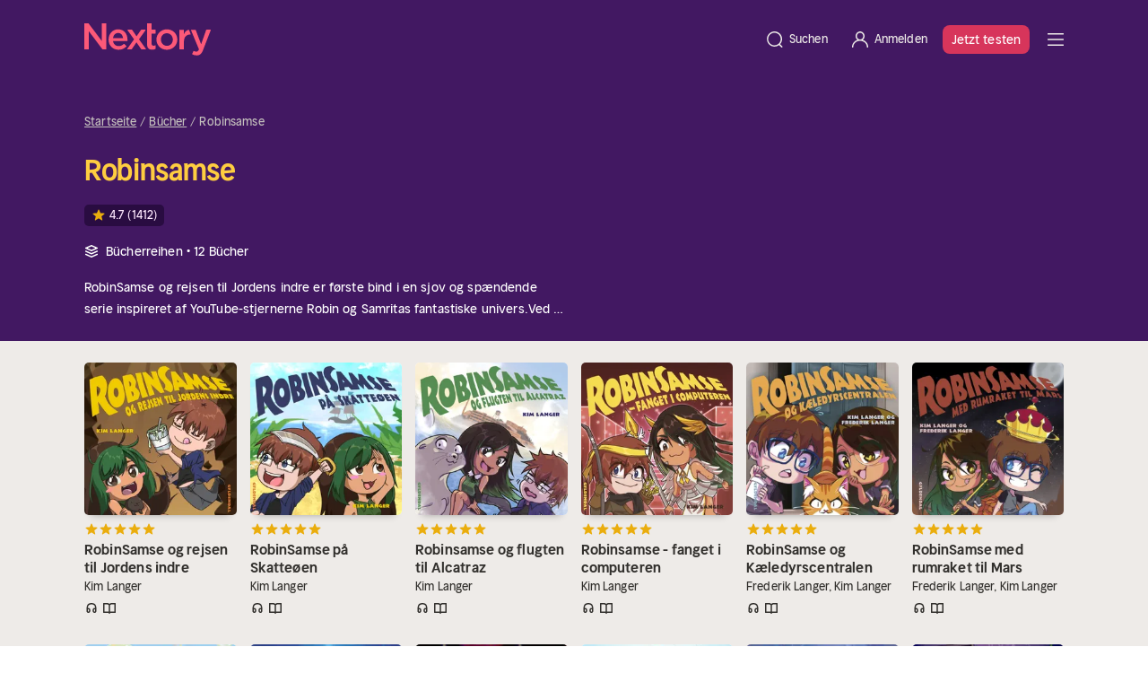

--- FILE ---
content_type: text/html;charset=utf-8
request_url: https://nextory.com/ch/series/robinsamse-17547
body_size: 132620
content:
<!DOCTYPE html><html  dir="ltr" lang="de-CH" class=""><head><meta charset="utf-8">
<meta name="viewport" content="width=device-width, initial-scale=1">
<title>Robinsamse – Buchreihe</title>
<style>@font-face { font-family: "Nextory Sans Headline Regular fallback"; src: local("BlinkMacSystemFont"); size-adjust: 109.0026%; ascent-override: 89.9061%; descent-override: 24.7701%; line-gap-override: 0%; } @font-face { font-family: "Nextory Sans Headline Regular fallback"; src: local("Segoe UI"); size-adjust: 102.4%; ascent-override: 95.7031%; descent-override: 26.3672%; line-gap-override: 0%; } @font-face { font-family: "Nextory Sans Headline Regular fallback"; src: local("Roboto"); size-adjust: 102.0628%; ascent-override: 96.0193%; descent-override: 26.4543%; line-gap-override: 0%; } @font-face { font-family: "Nextory Sans Headline Regular fallback"; src: local("Helvetica Neue"); size-adjust: 100.8889%; ascent-override: 97.1366%; descent-override: 26.7621%; line-gap-override: 0%; } @font-face { font-family: "Nextory Sans Headline Regular fallback"; src: local("Arial"); size-adjust: 101.8392%; ascent-override: 96.2301%; descent-override: 26.5124%; line-gap-override: 0%; } @font-face { font-family: "Nextory Sans Headline Regular fallback"; src: local("Noto Sans"); size-adjust: 95.7806%; ascent-override: 102.3172%; descent-override: 28.1894%; line-gap-override: 0%; } @font-face { font-family: "Nextory Sans Headline Demi-Bold fallback"; src: local("BlinkMacSystemFont"); size-adjust: 107.562%; ascent-override: 91.1102%; descent-override: 25.1018%; line-gap-override: 0%; } @font-face { font-family: "Nextory Sans Headline Demi-Bold fallback"; src: local("Segoe UI"); size-adjust: 101.0467%; ascent-override: 96.9849%; descent-override: 26.7203%; line-gap-override: 0%; } @font-face { font-family: "Nextory Sans Headline Demi-Bold fallback"; src: local("Roboto"); size-adjust: 100.7139%; ascent-override: 97.3053%; descent-override: 26.8086%; line-gap-override: 0%; } @font-face { font-family: "Nextory Sans Headline Demi-Bold fallback"; src: local("Helvetica Neue"); size-adjust: 99.5556%; ascent-override: 98.4375%; descent-override: 27.1205%; line-gap-override: 0%; } @font-face { font-family: "Nextory Sans Headline Demi-Bold fallback"; src: local("Arial"); size-adjust: 100.4933%; ascent-override: 97.5189%; descent-override: 26.8675%; line-gap-override: 0%; } @font-face { font-family: "Nextory Sans Headline Demi-Bold fallback"; src: local("Noto Sans"); size-adjust: 94.5148%; ascent-override: 103.6875%; descent-override: 28.567%; line-gap-override: 0%; } @font-face { font-family: "Nextory Sans Regular fallback"; src: local("BlinkMacSystemFont"); size-adjust: 109.2427%; ascent-override: 89.7085%; descent-override: 24.7156%; line-gap-override: 0%; } @font-face { font-family: "Nextory Sans Regular fallback"; src: local("Segoe UI"); size-adjust: 102.6256%; ascent-override: 95.4928%; descent-override: 26.3092%; line-gap-override: 0%; } @font-face { font-family: "Nextory Sans Regular fallback"; src: local("Roboto"); size-adjust: 102.2876%; ascent-override: 95.8083%; descent-override: 26.3962%; line-gap-override: 0%; } @font-face { font-family: "Nextory Sans Regular fallback"; src: local("Helvetica Neue"); size-adjust: 101.1111%; ascent-override: 96.9231%; descent-override: 26.7033%; line-gap-override: 0%; } @font-face { font-family: "Nextory Sans Regular fallback"; src: local("Arial"); size-adjust: 102.0635%; ascent-override: 96.0186%; descent-override: 26.4541%; line-gap-override: 0%; } @font-face { font-family: "Nextory Sans Regular fallback"; src: local("Noto Sans"); size-adjust: 95.9916%; ascent-override: 102.0923%; descent-override: 28.1275%; line-gap-override: 0%; } @font-face { font-family: "Nextory Sans Medium fallback"; src: local("BlinkMacSystemFont"); size-adjust: 110.9233%; ascent-override: 88.3493%; descent-override: 24.3411%; line-gap-override: 0%; } @font-face { font-family: "Nextory Sans Medium fallback"; src: local("Segoe UI"); size-adjust: 104.2044%; ascent-override: 94.0459%; descent-override: 25.9106%; line-gap-override: 0%; } @font-face { font-family: "Nextory Sans Medium fallback"; src: local("Roboto"); size-adjust: 103.8613%; ascent-override: 94.3567%; descent-override: 25.9962%; line-gap-override: 0%; } @font-face { font-family: "Nextory Sans Medium fallback"; src: local("Helvetica Neue"); size-adjust: 102.6667%; ascent-override: 95.4545%; descent-override: 26.2987%; line-gap-override: 0%; } @font-face { font-family: "Nextory Sans Medium fallback"; src: local("Arial"); size-adjust: 103.6337%; ascent-override: 94.5638%; descent-override: 26.0533%; line-gap-override: 0%; } @font-face { font-family: "Nextory Sans Medium fallback"; src: local("Noto Sans"); size-adjust: 97.4684%; ascent-override: 100.5455%; descent-override: 27.7013%; line-gap-override: 0%; }  </style>
<style>*,:after,:before,::backdrop{--tw-border-spacing-x:0;--tw-border-spacing-y:0;--tw-translate-x:0;--tw-translate-y:0;--tw-rotate:0;--tw-skew-x:0;--tw-skew-y:0;--tw-scale-x:1;--tw-scale-y:1;--tw-pan-x: ;--tw-pan-y: ;--tw-pinch-zoom: ;--tw-scroll-snap-strictness:proximity;--tw-gradient-from-position: ;--tw-gradient-via-position: ;--tw-gradient-to-position: ;--tw-ordinal: ;--tw-slashed-zero: ;--tw-numeric-figure: ;--tw-numeric-spacing: ;--tw-numeric-fraction: ;--tw-ring-inset: ;--tw-ring-offset-width:0px;--tw-ring-offset-color:#fff;--tw-ring-color:#3b82f680;--tw-ring-offset-shadow:0 0 #0000;--tw-ring-shadow:0 0 #0000;--tw-shadow:0 0 #0000;--tw-shadow-colored:0 0 #0000;--tw-blur: ;--tw-brightness: ;--tw-contrast: ;--tw-grayscale: ;--tw-hue-rotate: ;--tw-invert: ;--tw-saturate: ;--tw-sepia: ;--tw-drop-shadow: ;--tw-backdrop-blur: ;--tw-backdrop-brightness: ;--tw-backdrop-contrast: ;--tw-backdrop-grayscale: ;--tw-backdrop-hue-rotate: ;--tw-backdrop-invert: ;--tw-backdrop-opacity: ;--tw-backdrop-saturate: ;--tw-backdrop-sepia: ;--tw-contain-size: ;--tw-contain-layout: ;--tw-contain-paint: ;--tw-contain-style: }*,:after,:before{box-sizing:border-box;border:0 solid #f0e7e8}:after,:before{--tw-content:""}:host,html{-webkit-text-size-adjust:100%;font-feature-settings:normal;font-variation-settings:normal;tab-size:4;-webkit-tap-highlight-color:transparent;font-family:ui-sans-serif,system-ui,sans-serif,Apple Color Emoji,Segoe UI Emoji,Segoe UI Symbol,Noto Color Emoji;line-height:1.5}body{line-height:inherit;margin:0}hr{color:inherit;border-top-width:1px;height:0}abbr:where([title]){-webkit-text-decoration:underline dotted;text-decoration:underline dotted}h1,h2,h3,h4,h5,h6{font-size:inherit;font-weight:inherit}a{color:inherit;-webkit-text-decoration:inherit;-webkit-text-decoration:inherit;text-decoration:inherit}b,strong{font-weight:bolder}code,kbd,pre,samp{font-feature-settings:normal;font-variation-settings:normal;font-family:ui-monospace,SFMono-Regular,Menlo,Monaco,Consolas,Liberation Mono,Courier New,monospace;font-size:1em}small{font-size:80%}sub,sup{vertical-align:baseline;font-size:75%;line-height:0;position:relative}sub{bottom:-.25em}sup{top:-.5em}table{border-collapse:collapse;border-color:inherit;text-indent:0}button,input,optgroup,select,textarea{color:inherit;font-feature-settings:inherit;font-variation-settings:inherit;font-family:inherit;font-size:100%;font-weight:inherit;letter-spacing:inherit;line-height:inherit;margin:0;padding:0}button,select{text-transform:none}button,input:where([type=button]),input:where([type=reset]),input:where([type=submit]){-webkit-appearance:button;background-color:#0000;background-image:none}:-moz-focusring{outline:auto}:-moz-ui-invalid{box-shadow:none}progress{vertical-align:baseline}::-webkit-inner-spin-button{height:auto}::-webkit-outer-spin-button{height:auto}[type=search]{-webkit-appearance:textfield;outline-offset:-2px}::-webkit-search-decoration{-webkit-appearance:none}::-webkit-file-upload-button{-webkit-appearance:button;font:inherit}summary{display:list-item}blockquote,dd,dl,figure,h1,h2,h3,h4,h5,h6,hr,p,pre,fieldset{margin:0}fieldset,legend{padding:0}menu,ol,ul{margin:0;padding:0;list-style:none}dialog{padding:0}textarea{resize:vertical}input::-moz-placeholder{color:#c7bcbd;opacity:1}textarea::-moz-placeholder{color:#c7bcbd;opacity:1}input::placeholder,textarea::placeholder{color:#c7bcbd;opacity:1}[role=button],button{cursor:pointer}:disabled{cursor:default}audio,canvas,embed,iframe,img,object,svg,video{vertical-align:middle;display:block}img,video{max-width:100%;height:auto}[hidden]:where(:not([hidden=until-found])){display:none}.tw-typo-heading-medium-xs{font-size:2.8rem;line-height:3.6rem}.tw-typo-heading-medium-xs,.tw-typo-subtitle-medium-4{letter-spacing:-.01rem;font-family:Nextory Sans Headline Demi-Bold,sans-serif;font-weight:600}.tw-typo-subtitle-medium-4{font-size:2.4rem;line-height:2.8rem}.tw-typo-headline-body-7{letter-spacing:-.01rem;font-family:Nextory Sans Headline Demi-Bold,sans-serif;font-size:1.6rem;font-weight:600;line-height:2rem}.tw-typo-body-1{font-size:1.6rem;line-height:2.4rem}.tw-typo-body-1,.tw-typo-body-2{letter-spacing:.01rem;font-family:Nextory Sans,sans-serif;font-weight:400}.tw-typo-body-2{font-size:1.4rem;line-height:2rem}.tw-typo-button-1{text-decoration:none}.tw-typo-button-1,.tw-typo-button-1-underline{letter-spacing:.01rem;text-align:center;vertical-align:middle;font-family:Nextory Sans Medium,sans-serif;font-size:1.6rem;font-weight:500;line-height:2.4rem}.tw-typo-button-1-underline{text-decoration:underline}.tw-typo-button-2{text-decoration:none}.tw-typo-button-2,.tw-typo-button-2-underline{letter-spacing:.01rem;text-align:center;vertical-align:middle;font-family:Nextory Sans Medium,sans-serif;font-size:1.4rem;font-weight:500;line-height:1.6rem}.tw-typo-button-2-underline{text-decoration:underline}.tw-typo-link-body-1-underline{color:inherit;letter-spacing:.01rem;font-family:Nextory Sans,sans-serif;font-size:1.6rem;font-weight:400;line-height:2.4rem;text-decoration:underline}.tw-button-cta-text{color:#fff}.tw-button-cta-background{background-color:#d7355b}.tw-button-primary-text{color:#eeebe8}.tw-button-primary-background{background-color:#32302d}.tw-button-secondary-background{background-color:#dedad7}.tw-button-secondary-text,.tw-button-tertiary-text{color:#32302d}.tw-bs-container{width:100%;margin-left:auto;margin-right:auto;padding-left:2.4rem;padding-right:2.4rem}@media (min-width:576px){.tw-bs-container{max-width:540px}}@media (min-width:768px){.tw-bs-container{max-width:720px}}@media (min-width:992px){.tw-bs-container{max-width:960px}}@media (min-width:1200px){.tw-bs-container{max-width:1140px}}@media (min-width:1400px){.tw-bs-container{max-width:1320px}}.tw-absolute{position:absolute}.tw-relative{position:relative}.tw-inset-0{inset:0}.tw--bottom-16{bottom:-6.4rem}.tw--right-6{right:-2.4rem}.tw-z-10{z-index:10}.tw-order-1{order:1}.tw-order-2{order:2}.tw-m-0{margin:0}.tw-my-6{margin-top:2.4rem;margin-bottom:2.4rem}.\!tw-mb-0{margin-bottom:0!important}.tw-mb-4{margin-bottom:1.6rem}.tw-mb-6{margin-bottom:2.4rem}.tw-mr-1{margin-right:.4rem}.tw-mt-4{margin-top:1.6rem}.tw-line-clamp-6{-webkit-line-clamp:6;-webkit-box-orient:vertical;display:-webkit-box;overflow:hidden}.tw-inline-block{display:inline-block}.tw-flex{display:flex}.tw-grid{display:grid}.tw-h-36{height:14.4rem}.tw-h-4{height:1.6rem}.tw-h-6{height:2.4rem}.tw-h-8{height:3.2rem}.tw-h-fit{height:fit-content}.tw-h-full{height:100%}.tw-w-36{width:14.4rem}.tw-w-4{width:1.6rem}.tw-w-6{width:2.4rem}.tw-w-8{width:3.2rem}.tw-w-\[65vw\]{width:65vw}.tw-w-fit{width:fit-content}.tw-w-full{width:100%}.tw-shrink-0{flex-shrink:0}.tw-cursor-not-allowed{cursor:not-allowed}.tw-cursor-pointer{cursor:pointer}.tw-list-none{list-style-type:none}.tw-grid-cols-2{grid-template-columns:repeat(2,minmax(0,1fr))}.tw-flex-col{flex-direction:column}.tw-items-start{align-items:flex-start}.tw-items-end{align-items:flex-end}.tw-items-center{align-items:center}.tw-justify-end{justify-content:flex-end}.tw-justify-center{justify-content:center}.tw-justify-between{justify-content:space-between}.tw-gap-4{gap:1.6rem}.tw-gap-5{gap:2rem}.tw-gap-6{gap:2.4rem}.tw-space-y-1\.5>:not([hidden])~:not([hidden]){--tw-space-y-reverse:0;margin-bottom:calc(.6rem*var(--tw-space-y-reverse));margin-top:calc(.6rem*(1 - var(--tw-space-y-reverse)))}.tw-space-y-2>:not([hidden])~:not([hidden]){--tw-space-y-reverse:0;margin-bottom:calc(.8rem*var(--tw-space-y-reverse));margin-top:calc(.8rem*(1 - var(--tw-space-y-reverse)))}.tw-overflow-hidden{overflow:hidden}.tw-rounded-3xl{border-radius:2.4rem}.tw-rounded-full{border-radius:9999px}.tw-rounded-lg{border-radius:.8rem}.tw-border-t{border-top-width:1px}.tw-border-purple-700{--tw-border-opacity:1;border-color:rgb(66 24 98/var(--tw-border-opacity,1))}.\!tw-bg-purple-800{--tw-bg-opacity:1!important;background-color:rgb(41 12 65/var(--tw-bg-opacity,1))!important}.tw-bg-purple-700{--tw-bg-opacity:1;background-color:rgb(66 24 98/var(--tw-bg-opacity,1))}.tw-bg-purple-800{--tw-bg-opacity:1;background-color:rgb(41 12 65/var(--tw-bg-opacity,1))}.tw-bg-purple-900{--tw-bg-opacity:1;background-color:rgb(16 0 32/var(--tw-bg-opacity,1))}.tw-bg-sand-100{--tw-bg-opacity:1;background-color:rgb(249 245 242/var(--tw-bg-opacity,1))}.tw-fill-current{fill:currentColor}.tw-p-0{padding:0}.tw-p-2{padding:.8rem}.tw-p-3{padding:1.2rem}.tw-p-8{padding:3.2rem}.\!tw-px-0{padding-left:0!important;padding-right:0!important}.tw-px-4{padding-left:1.6rem;padding-right:1.6rem}.tw-px-5{padding-left:2rem;padding-right:2rem}.tw-px-6{padding-left:2.4rem;padding-right:2.4rem}.tw-py-10{padding-top:4rem;padding-bottom:4rem}.tw-py-2{padding-top:.8rem;padding-bottom:.8rem}.tw-py-3{padding-top:1.2rem;padding-bottom:1.2rem}.tw-py-5{padding-top:2rem;padding-bottom:2rem}.tw-py-6{padding-top:2.4rem}.tw-pb-6,.tw-py-6{padding-bottom:2.4rem}.tw-pl-0{padding-left:0}.tw-pt-6{padding-top:2.4rem}.tw-text-center{text-align:center}.tw-align-middle{vertical-align:middle}.tw-capitalize{text-transform:capitalize}.\!tw-text-gray-300{--tw-text-opacity:1!important;color:rgb(226 215 216/var(--tw-text-opacity,1))!important}.tw-text-gray-300{--tw-text-opacity:1;color:rgb(226 215 216/var(--tw-text-opacity,1))}.tw-text-pink-500{--tw-text-opacity:1;color:rgb(215 53 91/var(--tw-text-opacity,1))}.tw-text-sand-200{--tw-text-opacity:1;color:rgb(238 235 232/var(--tw-text-opacity,1))}.tw-text-sand-300{--tw-text-opacity:1;color:rgb(222 218 215/var(--tw-text-opacity,1))}.tw-text-sand-800{--tw-text-opacity:1;color:rgb(50 48 45/var(--tw-text-opacity,1))}.tw-opacity-30{opacity:.3}.tw-transition-colors{transition-property:color,background-color,border-color,text-decoration-color,fill,stroke;transition-duration:.15s;transition-timing-function:cubic-bezier(.4,0,.2,1)}@media (min-width:768px){.md\:tw-typo-heading-medium-m{letter-spacing:-.01rem;font-family:Nextory Sans Headline Demi-Bold,sans-serif;font-size:3rem;font-weight:600;line-height:4rem}}@media (min-width:992px){.lg\:tw-typo-heading-medium-xxl{letter-spacing:-.01rem;font-family:Nextory Sans Headline Demi-Bold,sans-serif;font-size:3.4rem;font-weight:600;line-height:4.4rem}.lg\:tw-bs-container{width:100%;margin-left:auto;margin-right:auto;padding-left:2.4rem;padding-right:2.4rem}@media (min-width:576px){.lg\:tw-bs-container{max-width:540px}}@media (min-width:768px){.lg\:tw-bs-container{max-width:720px}}@media (min-width:992px){.lg\:tw-bs-container{max-width:960px}}@media (min-width:1200px){.lg\:tw-bs-container{max-width:1140px}}@media (min-width:1400px){.lg\:tw-bs-container{max-width:1320px}}}.hover\:tw-bg-\[color-mix\(in_srgb\,_theme\(colors\.black\)_12\%\,_theme\(colors\.pink\.500\)\)\]:hover{background-color:#bd2f50}.hover\:tw-bg-\[color-mix\(in_srgb\,_theme\(colors\.black\)_12\%\,_theme\(colors\.sand\.300\)\)\]:hover{background-color:#c3c0bd}.hover\:tw-bg-\[color-mix\(in_srgb\,_theme\(colors\.black\)_12\%\,_theme\(colors\.sand\.800\)\)\]:hover{background-color:#2c2a28}.hover\:tw-bg-black\/\[12\%\]:hover{background-color:#0000001f}.hover\:tw-text-pink-500:hover{--tw-text-opacity:1;color:rgb(215 53 91/var(--tw-text-opacity,1))}.active\:tw-bg-\[color-mix\(in_srgb\,_theme\(colors\.black\)_20\%\,_theme\(colors\.pink\.500\)\)\]:active{background-color:#ac2a49}.active\:tw-bg-\[color-mix\(in_srgb\,_theme\(colors\.black\)_20\%\,_theme\(colors\.sand\.300\)\)\]:active{background-color:#b2aeac}.active\:tw-bg-\[color-mix\(in_srgb\,_theme\(colors\.black\)_20\%\,_theme\(colors\.sand\.800\)\)\]:active{background-color:#282624}.active\:tw-bg-black\/20:active{background-color:#0003}@media (min-width:576px){.sm\:tw--bottom-9{bottom:-3.6rem}.sm\:tw-w-1\/2{width:50%}}@media (min-width:768px){.md\:tw-mt-6{margin-top:2.4rem}.md\:tw-w-1\/2{width:50%}.md\:tw-w-1\/3{width:33.3333%}.md\:tw-w-fit{width:fit-content}.md\:tw-grid-cols-4{grid-template-columns:repeat(4,minmax(0,1fr))}.md\:tw-flex-row{flex-direction:row}.md\:tw-justify-end{justify-content:flex-end}.md\:tw-gap-6{gap:2.4rem}.md\:tw-gap-8{gap:3.2rem}.md\:tw-text-start{text-align:start}}@media (min-width:992px){.lg\:tw-order-2{order:2}.lg\:tw-my-8{margin-top:3.2rem;margin-bottom:3.2rem}.lg\:tw-mb-0{margin-bottom:0}.lg\:tw-mb-8{margin-bottom:3.2rem}.lg\:tw-mr-32{margin-right:12.8rem}.lg\:tw-hidden{display:none}.lg\:tw-w-7\/12{width:58.3333%}.lg\:tw-grid-cols-6{grid-template-columns:repeat(6,minmax(0,1fr))}.lg\:tw-flex-row{flex-direction:row}.lg\:tw-justify-between{justify-content:space-between}.lg\:tw-gap-16{gap:6.4rem}.lg\:tw-gap-8{gap:3.2rem}.lg\:tw-px-5{padding-left:2rem;padding-right:2rem}.lg\:tw-px-8{padding-left:3.2rem;padding-right:3.2rem}.lg\:tw-py-16{padding-top:6.4rem;padding-bottom:6.4rem}.lg\:tw-py-6{padding-top:2.4rem;padding-bottom:2.4rem}}@media (min-width:1400px){.\32 xl\:tw-mr-48{margin-right:19.2rem}.\32 xl\:tw-px-24{padding-left:9.6rem;padding-right:9.6rem}}</style>
<style>:root,[data-bs-theme=light]{--bs-blue:#0d6efd;--bs-indigo:#6610f2;--bs-purple:#6f42c1;--bs-pink:#d63384;--bs-red:#dc3545;--bs-orange:#fd7e14;--bs-yellow:#ffc107;--bs-green:#198754;--bs-teal:#20c997;--bs-cyan:#0dcaf0;--bs-black:#000;--bs-white:#fff;--bs-gray:#776e6e;--bs-gray-dark:#2d2526;--bs-gray-100:#fff8f9;--bs-gray-200:#f0e7e8;--bs-gray-300:#e2d7d8;--bs-gray-400:#c7bcbd;--bs-gray-500:#a19798;--bs-gray-600:#776e6e;--bs-gray-700:#3d3435;--bs-gray-800:#2d2526;--bs-gray-900:#1a1110;--bs-primary:#0d6efd;--bs-secondary:#776e6e;--bs-success:#198754;--bs-info:#0dcaf0;--bs-warning:#ffc107;--bs-danger:#dc3545;--bs-light:#fff8f9;--bs-dark:#1a1110;--bs-primary-rgb:13,110,253;--bs-secondary-rgb:119,110,110;--bs-success-rgb:25,135,84;--bs-info-rgb:13,202,240;--bs-warning-rgb:255,193,7;--bs-danger-rgb:220,53,69;--bs-light-rgb:255,248,249;--bs-dark-rgb:26,17,16;--bs-primary-text-emphasis:#052c65;--bs-secondary-text-emphasis:#302c2c;--bs-success-text-emphasis:#0a3622;--bs-info-text-emphasis:#055160;--bs-warning-text-emphasis:#664d03;--bs-danger-text-emphasis:#58151c;--bs-light-text-emphasis:#3d3435;--bs-dark-text-emphasis:#3d3435;--bs-primary-bg-subtle:#cfe2ff;--bs-secondary-bg-subtle:#e4e2e2;--bs-success-bg-subtle:#d1e7dd;--bs-info-bg-subtle:#cff4fc;--bs-warning-bg-subtle:#fff3cd;--bs-danger-bg-subtle:#f8d7da;--bs-light-bg-subtle:#fffcfc;--bs-dark-bg-subtle:#c7bcbd;--bs-primary-border-subtle:#9ec5fe;--bs-secondary-border-subtle:#c9c5c5;--bs-success-border-subtle:#a3cfbb;--bs-info-border-subtle:#9eeaf9;--bs-warning-border-subtle:#ffe69c;--bs-danger-border-subtle:#f1aeb5;--bs-light-border-subtle:#f0e7e8;--bs-dark-border-subtle:#a19798;--bs-white-rgb:255,255,255;--bs-black-rgb:0,0,0;--bs-font-sans-serif:system-ui,-apple-system,"Segoe UI",Roboto,"Helvetica Neue","Noto Sans","Liberation Sans",Arial,sans-serif,"Apple Color Emoji","Segoe UI Emoji","Segoe UI Symbol","Noto Color Emoji";--bs-font-monospace:SFMono-Regular,Menlo,Monaco,Consolas,"Liberation Mono","Courier New",monospace;--bs-gradient:linear-gradient(180deg,#ffffff26,#fff0);--bs-body-font-family:var(--bs-font-sans-serif);--bs-body-font-size:1rem;--bs-body-font-weight:400;--bs-body-line-height:1.5;--bs-body-color:#1a1110;--bs-body-color-rgb:26,17,16;--bs-body-bg:#fff;--bs-body-bg-rgb:255,255,255;--bs-emphasis-color:#000;--bs-emphasis-color-rgb:0,0,0;--bs-secondary-color:#1a1110bf;--bs-secondary-color-rgb:26,17,16;--bs-secondary-bg:#f0e7e8;--bs-secondary-bg-rgb:240,231,232;--bs-tertiary-color:#1a111080;--bs-tertiary-color-rgb:26,17,16;--bs-tertiary-bg:#fff8f9;--bs-tertiary-bg-rgb:255,248,249;--bs-heading-color:inherit;--bs-link-color:#0d6efd;--bs-link-color-rgb:13,110,253;--bs-link-decoration:underline;--bs-link-hover-color:#d7355b;--bs-link-hover-color-rgb:215,53,91;--bs-code-color:#d63384;--bs-highlight-color:#1a1110;--bs-highlight-bg:#fef8e4;--bs-border-width:1px;--bs-border-style:solid;--bs-border-color:#e2d7d8;--bs-border-color-translucent:#0000002d;--bs-border-radius:.375rem;--bs-border-radius-sm:.25rem;--bs-border-radius-lg:.5rem;--bs-border-radius-xl:1rem;--bs-border-radius-xxl:2rem;--bs-border-radius-2xl:var(--bs-border-radius-xxl);--bs-border-radius-pill:50rem;--bs-box-shadow:0 .5rem 1rem #00000026;--bs-box-shadow-sm:0 .125rem .25rem #00000013;--bs-box-shadow-lg:0 1rem 3rem #0000002d;--bs-box-shadow-inset:inset 0 1px 2px #00000013;--bs-focus-ring-width:.25rem;--bs-focus-ring-opacity:.25;--bs-focus-ring-color:#0d6efd40;--bs-form-valid-color:#198754;--bs-form-valid-border-color:#198754;--bs-form-invalid-color:#dc3545;--bs-form-invalid-border-color:#dc3545}[data-bs-theme=dark]{--lightningcss-light: ;--lightningcss-dark:initial;--lightningcss-light: ;--lightningcss-dark:initial;color-scheme:dark;--bs-body-color:#e2d7d8;--bs-body-color-rgb:226,215,216;--bs-body-bg:#1a1110;--bs-body-bg-rgb:26,17,16;--bs-emphasis-color:#fff;--bs-emphasis-color-rgb:255,255,255;--bs-secondary-color:#e2d7d8bf;--bs-secondary-color-rgb:226,215,216;--bs-secondary-bg:#2d2526;--bs-secondary-bg-rgb:45,37,38;--bs-tertiary-color:#e2d7d880;--bs-tertiary-color-rgb:226,215,216;--bs-tertiary-bg:#241b1b;--bs-tertiary-bg-rgb:36,27,27;--bs-primary-text-emphasis:#6ea8fe;--bs-secondary-text-emphasis:#ada8a8;--bs-success-text-emphasis:#75b798;--bs-info-text-emphasis:#6edff6;--bs-warning-text-emphasis:#ffda6a;--bs-danger-text-emphasis:#ea868f;--bs-light-text-emphasis:#fff8f9;--bs-dark-text-emphasis:#e2d7d8;--bs-primary-bg-subtle:#031633;--bs-secondary-bg-subtle:#181616;--bs-success-bg-subtle:#051b11;--bs-info-bg-subtle:#032830;--bs-warning-bg-subtle:#332701;--bs-danger-bg-subtle:#2c0b0e;--bs-light-bg-subtle:#2d2526;--bs-dark-bg-subtle:#171313;--bs-primary-border-subtle:#084298;--bs-secondary-border-subtle:#474242;--bs-success-border-subtle:#0f5132;--bs-info-border-subtle:#087990;--bs-warning-border-subtle:#997404;--bs-danger-border-subtle:#842029;--bs-light-border-subtle:#3d3435;--bs-dark-border-subtle:#2d2526;--bs-heading-color:inherit;--bs-link-color:#6ea8fe;--bs-link-hover-color:#8bb9fe;--bs-link-color-rgb:110,168,254;--bs-link-hover-color-rgb:139,185,254;--bs-code-color:#e685b5;--bs-highlight-color:#e2d7d8;--bs-highlight-bg:#4e3900;--bs-border-color:#3d3435;--bs-border-color-translucent:#ffffff26;--bs-form-valid-color:#d0ff94;--bs-form-valid-border-color:#d0ff94;--bs-form-invalid-color:#ea868f;--bs-form-invalid-border-color:#ea868f}.container,.container-fluid,.container-xxl,.container-xl,.container-lg,.container-md,.container-sm{--bs-gutter-x:1.5rem;--bs-gutter-y:0;width:100%;padding-right:calc(var(--bs-gutter-x)*.5);padding-left:calc(var(--bs-gutter-x)*.5);margin-left:auto;margin-right:auto}@media (min-width:576px){.container-sm,.container{max-width:540px}}@media (min-width:768px){.container-md,.container-sm,.container{max-width:720px}}@media (min-width:992px){.container-lg,.container-md,.container-sm,.container{max-width:960px}}@media (min-width:1200px){.container-xl,.container-lg,.container-md,.container-sm,.container{max-width:1140px}}@media (min-width:1400px){.container-xxl,.container-xl,.container-lg,.container-md,.container-sm,.container{max-width:1320px}}:root{--bs-breakpoint-xs:0;--bs-breakpoint-sm:576px;--bs-breakpoint-md:768px;--bs-breakpoint-lg:992px;--bs-breakpoint-xl:1200px;--bs-breakpoint-xxl:1400px}.row{--bs-gutter-x:1.5rem;--bs-gutter-y:0;margin-top:calc(-1*var(--bs-gutter-y));margin-right:calc(-.5*var(--bs-gutter-x));margin-left:calc(-.5*var(--bs-gutter-x));flex-wrap:wrap;display:flex}.row>*{width:100%;max-width:100%;padding-right:calc(var(--bs-gutter-x)*.5);padding-left:calc(var(--bs-gutter-x)*.5);margin-top:var(--bs-gutter-y);flex-shrink:0}.col{flex:1 0 0}.row-cols-auto>*{flex:none;width:auto}.row-cols-1>*{flex:none;width:100%}.row-cols-2>*{flex:none;width:50%}.row-cols-3>*{flex:none;width:33.3333%}.row-cols-4>*{flex:none;width:25%}.row-cols-5>*{flex:none;width:20%}.row-cols-6>*{flex:none;width:16.6667%}.col-auto{flex:none;width:auto}.col-1{flex:none;width:8.33333%}.col-2{flex:none;width:16.6667%}.col-3{flex:none;width:25%}.col-4{flex:none;width:33.3333%}.col-5{flex:none;width:41.6667%}.col-6{flex:none;width:50%}.col-7{flex:none;width:58.3333%}.col-8{flex:none;width:66.6667%}.col-9{flex:none;width:75%}.col-10{flex:none;width:83.3333%}.col-11{flex:none;width:91.6667%}.col-12{flex:none;width:100%}.offset-1{margin-left:8.33333%}.offset-2{margin-left:16.6667%}.offset-3{margin-left:25%}.offset-4{margin-left:33.3333%}.offset-5{margin-left:41.6667%}.offset-6{margin-left:50%}.offset-7{margin-left:58.3333%}.offset-8{margin-left:66.6667%}.offset-9{margin-left:75%}.offset-10{margin-left:83.3333%}.offset-11{margin-left:91.6667%}.g-0,.gx-0{--bs-gutter-x:0}.g-0,.gy-0{--bs-gutter-y:0}.g-4,.gx-4{--bs-gutter-x:calc(1.6rem/4)}.g-4,.gy-4{--bs-gutter-y:calc(1.6rem/4)}.g-8,.gx-8{--bs-gutter-x:calc(1.6rem/2)}.g-8,.gy-8{--bs-gutter-y:calc(1.6rem/2)}.g-12,.gx-12{--bs-gutter-x:calc(1.6rem/4*3)}.g-12,.gy-12{--bs-gutter-y:calc(1.6rem/4*3)}.g-16,.gx-16{--bs-gutter-x:calc(1.6rem)}.g-16,.gy-16{--bs-gutter-y:calc(1.6rem)}.g-20,.gx-20{--bs-gutter-x:calc(1.6rem*1.25)}.g-20,.gy-20{--bs-gutter-y:calc(1.6rem*1.25)}.g-24,.gx-24{--bs-gutter-x:calc(1.6rem*1.5)}.g-24,.gy-24{--bs-gutter-y:calc(1.6rem*1.5)}.g-30,.gx-30{--bs-gutter-x:calc(1.6rem*1.875)}.g-30,.gy-30{--bs-gutter-y:calc(1.6rem*1.875)}.g-32,.gx-32{--bs-gutter-x:calc(1.6rem*2)}.g-32,.gy-32{--bs-gutter-y:calc(1.6rem*2)}.g-40,.gx-40{--bs-gutter-x:calc(1.6rem*2.5)}.g-40,.gy-40{--bs-gutter-y:calc(1.6rem*2.5)}.g-48,.gx-48{--bs-gutter-x:calc(1.6rem*3)}.g-48,.gy-48{--bs-gutter-y:calc(1.6rem*3)}.g-56,.gx-56{--bs-gutter-x:calc(1.6rem*3.5)}.g-56,.gy-56{--bs-gutter-y:calc(1.6rem*3.5)}.g-60,.gx-60{--bs-gutter-x:calc(1.6rem*3.75)}.g-60,.gy-60{--bs-gutter-y:calc(1.6rem*3.75)}.g-64,.gx-64{--bs-gutter-x:calc(1.6rem*4)}.g-64,.gy-64{--bs-gutter-y:calc(1.6rem*4)}.g-72,.gx-72{--bs-gutter-x:calc(1.6rem*4.5)}.g-72,.gy-72{--bs-gutter-y:calc(1.6rem*4.5)}.g-80,.gx-80{--bs-gutter-x:calc(1.6rem*5)}.g-80,.gy-80{--bs-gutter-y:calc(1.6rem*5)}.g-100,.gx-100{--bs-gutter-x:calc(1.6rem*6.25)}.g-100,.gy-100{--bs-gutter-y:calc(1.6rem*6.25)}.g-120,.gx-120{--bs-gutter-x:calc(1.6rem*7.5)}.g-120,.gy-120{--bs-gutter-y:calc(1.6rem*7.5)}.g-180,.gx-180{--bs-gutter-x:calc(1.6rem*11.25)}.g-180,.gy-180{--bs-gutter-y:calc(1.6rem*11.25)}@media (min-width:576px){.col-sm{flex:1 0 0}.row-cols-sm-auto>*{flex:none;width:auto}.row-cols-sm-1>*{flex:none;width:100%}.row-cols-sm-2>*{flex:none;width:50%}.row-cols-sm-3>*{flex:none;width:33.3333%}.row-cols-sm-4>*{flex:none;width:25%}.row-cols-sm-5>*{flex:none;width:20%}.row-cols-sm-6>*{flex:none;width:16.6667%}.col-sm-auto{flex:none;width:auto}.col-sm-1{flex:none;width:8.33333%}.col-sm-2{flex:none;width:16.6667%}.col-sm-3{flex:none;width:25%}.col-sm-4{flex:none;width:33.3333%}.col-sm-5{flex:none;width:41.6667%}.col-sm-6{flex:none;width:50%}.col-sm-7{flex:none;width:58.3333%}.col-sm-8{flex:none;width:66.6667%}.col-sm-9{flex:none;width:75%}.col-sm-10{flex:none;width:83.3333%}.col-sm-11{flex:none;width:91.6667%}.col-sm-12{flex:none;width:100%}.offset-sm-0{margin-left:0}.offset-sm-1{margin-left:8.33333%}.offset-sm-2{margin-left:16.6667%}.offset-sm-3{margin-left:25%}.offset-sm-4{margin-left:33.3333%}.offset-sm-5{margin-left:41.6667%}.offset-sm-6{margin-left:50%}.offset-sm-7{margin-left:58.3333%}.offset-sm-8{margin-left:66.6667%}.offset-sm-9{margin-left:75%}.offset-sm-10{margin-left:83.3333%}.offset-sm-11{margin-left:91.6667%}.g-sm-0,.gx-sm-0{--bs-gutter-x:0}.g-sm-0,.gy-sm-0{--bs-gutter-y:0}.g-sm-4,.gx-sm-4{--bs-gutter-x:calc(1.6rem/4)}.g-sm-4,.gy-sm-4{--bs-gutter-y:calc(1.6rem/4)}.g-sm-8,.gx-sm-8{--bs-gutter-x:calc(1.6rem/2)}.g-sm-8,.gy-sm-8{--bs-gutter-y:calc(1.6rem/2)}.g-sm-12,.gx-sm-12{--bs-gutter-x:calc(1.6rem/4*3)}.g-sm-12,.gy-sm-12{--bs-gutter-y:calc(1.6rem/4*3)}.g-sm-16,.gx-sm-16{--bs-gutter-x:calc(1.6rem)}.g-sm-16,.gy-sm-16{--bs-gutter-y:calc(1.6rem)}.g-sm-20,.gx-sm-20{--bs-gutter-x:calc(1.6rem*1.25)}.g-sm-20,.gy-sm-20{--bs-gutter-y:calc(1.6rem*1.25)}.g-sm-24,.gx-sm-24{--bs-gutter-x:calc(1.6rem*1.5)}.g-sm-24,.gy-sm-24{--bs-gutter-y:calc(1.6rem*1.5)}.g-sm-30,.gx-sm-30{--bs-gutter-x:calc(1.6rem*1.875)}.g-sm-30,.gy-sm-30{--bs-gutter-y:calc(1.6rem*1.875)}.g-sm-32,.gx-sm-32{--bs-gutter-x:calc(1.6rem*2)}.g-sm-32,.gy-sm-32{--bs-gutter-y:calc(1.6rem*2)}.g-sm-40,.gx-sm-40{--bs-gutter-x:calc(1.6rem*2.5)}.g-sm-40,.gy-sm-40{--bs-gutter-y:calc(1.6rem*2.5)}.g-sm-48,.gx-sm-48{--bs-gutter-x:calc(1.6rem*3)}.g-sm-48,.gy-sm-48{--bs-gutter-y:calc(1.6rem*3)}.g-sm-56,.gx-sm-56{--bs-gutter-x:calc(1.6rem*3.5)}.g-sm-56,.gy-sm-56{--bs-gutter-y:calc(1.6rem*3.5)}.g-sm-60,.gx-sm-60{--bs-gutter-x:calc(1.6rem*3.75)}.g-sm-60,.gy-sm-60{--bs-gutter-y:calc(1.6rem*3.75)}.g-sm-64,.gx-sm-64{--bs-gutter-x:calc(1.6rem*4)}.g-sm-64,.gy-sm-64{--bs-gutter-y:calc(1.6rem*4)}.g-sm-72,.gx-sm-72{--bs-gutter-x:calc(1.6rem*4.5)}.g-sm-72,.gy-sm-72{--bs-gutter-y:calc(1.6rem*4.5)}.g-sm-80,.gx-sm-80{--bs-gutter-x:calc(1.6rem*5)}.g-sm-80,.gy-sm-80{--bs-gutter-y:calc(1.6rem*5)}.g-sm-100,.gx-sm-100{--bs-gutter-x:calc(1.6rem*6.25)}.g-sm-100,.gy-sm-100{--bs-gutter-y:calc(1.6rem*6.25)}.g-sm-120,.gx-sm-120{--bs-gutter-x:calc(1.6rem*7.5)}.g-sm-120,.gy-sm-120{--bs-gutter-y:calc(1.6rem*7.5)}.g-sm-180,.gx-sm-180{--bs-gutter-x:calc(1.6rem*11.25)}.g-sm-180,.gy-sm-180{--bs-gutter-y:calc(1.6rem*11.25)}}@media (min-width:768px){.col-md{flex:1 0 0}.row-cols-md-auto>*{flex:none;width:auto}.row-cols-md-1>*{flex:none;width:100%}.row-cols-md-2>*{flex:none;width:50%}.row-cols-md-3>*{flex:none;width:33.3333%}.row-cols-md-4>*{flex:none;width:25%}.row-cols-md-5>*{flex:none;width:20%}.row-cols-md-6>*{flex:none;width:16.6667%}.col-md-auto{flex:none;width:auto}.col-md-1{flex:none;width:8.33333%}.col-md-2{flex:none;width:16.6667%}.col-md-3{flex:none;width:25%}.col-md-4{flex:none;width:33.3333%}.col-md-5{flex:none;width:41.6667%}.col-md-6{flex:none;width:50%}.col-md-7{flex:none;width:58.3333%}.col-md-8{flex:none;width:66.6667%}.col-md-9{flex:none;width:75%}.col-md-10{flex:none;width:83.3333%}.col-md-11{flex:none;width:91.6667%}.col-md-12{flex:none;width:100%}.offset-md-0{margin-left:0}.offset-md-1{margin-left:8.33333%}.offset-md-2{margin-left:16.6667%}.offset-md-3{margin-left:25%}.offset-md-4{margin-left:33.3333%}.offset-md-5{margin-left:41.6667%}.offset-md-6{margin-left:50%}.offset-md-7{margin-left:58.3333%}.offset-md-8{margin-left:66.6667%}.offset-md-9{margin-left:75%}.offset-md-10{margin-left:83.3333%}.offset-md-11{margin-left:91.6667%}.g-md-0,.gx-md-0{--bs-gutter-x:0}.g-md-0,.gy-md-0{--bs-gutter-y:0}.g-md-4,.gx-md-4{--bs-gutter-x:calc(1.6rem/4)}.g-md-4,.gy-md-4{--bs-gutter-y:calc(1.6rem/4)}.g-md-8,.gx-md-8{--bs-gutter-x:calc(1.6rem/2)}.g-md-8,.gy-md-8{--bs-gutter-y:calc(1.6rem/2)}.g-md-12,.gx-md-12{--bs-gutter-x:calc(1.6rem/4*3)}.g-md-12,.gy-md-12{--bs-gutter-y:calc(1.6rem/4*3)}.g-md-16,.gx-md-16{--bs-gutter-x:calc(1.6rem)}.g-md-16,.gy-md-16{--bs-gutter-y:calc(1.6rem)}.g-md-20,.gx-md-20{--bs-gutter-x:calc(1.6rem*1.25)}.g-md-20,.gy-md-20{--bs-gutter-y:calc(1.6rem*1.25)}.g-md-24,.gx-md-24{--bs-gutter-x:calc(1.6rem*1.5)}.g-md-24,.gy-md-24{--bs-gutter-y:calc(1.6rem*1.5)}.g-md-30,.gx-md-30{--bs-gutter-x:calc(1.6rem*1.875)}.g-md-30,.gy-md-30{--bs-gutter-y:calc(1.6rem*1.875)}.g-md-32,.gx-md-32{--bs-gutter-x:calc(1.6rem*2)}.g-md-32,.gy-md-32{--bs-gutter-y:calc(1.6rem*2)}.g-md-40,.gx-md-40{--bs-gutter-x:calc(1.6rem*2.5)}.g-md-40,.gy-md-40{--bs-gutter-y:calc(1.6rem*2.5)}.g-md-48,.gx-md-48{--bs-gutter-x:calc(1.6rem*3)}.g-md-48,.gy-md-48{--bs-gutter-y:calc(1.6rem*3)}.g-md-56,.gx-md-56{--bs-gutter-x:calc(1.6rem*3.5)}.g-md-56,.gy-md-56{--bs-gutter-y:calc(1.6rem*3.5)}.g-md-60,.gx-md-60{--bs-gutter-x:calc(1.6rem*3.75)}.g-md-60,.gy-md-60{--bs-gutter-y:calc(1.6rem*3.75)}.g-md-64,.gx-md-64{--bs-gutter-x:calc(1.6rem*4)}.g-md-64,.gy-md-64{--bs-gutter-y:calc(1.6rem*4)}.g-md-72,.gx-md-72{--bs-gutter-x:calc(1.6rem*4.5)}.g-md-72,.gy-md-72{--bs-gutter-y:calc(1.6rem*4.5)}.g-md-80,.gx-md-80{--bs-gutter-x:calc(1.6rem*5)}.g-md-80,.gy-md-80{--bs-gutter-y:calc(1.6rem*5)}.g-md-100,.gx-md-100{--bs-gutter-x:calc(1.6rem*6.25)}.g-md-100,.gy-md-100{--bs-gutter-y:calc(1.6rem*6.25)}.g-md-120,.gx-md-120{--bs-gutter-x:calc(1.6rem*7.5)}.g-md-120,.gy-md-120{--bs-gutter-y:calc(1.6rem*7.5)}.g-md-180,.gx-md-180{--bs-gutter-x:calc(1.6rem*11.25)}.g-md-180,.gy-md-180{--bs-gutter-y:calc(1.6rem*11.25)}}@media (min-width:992px){.col-lg{flex:1 0 0}.row-cols-lg-auto>*{flex:none;width:auto}.row-cols-lg-1>*{flex:none;width:100%}.row-cols-lg-2>*{flex:none;width:50%}.row-cols-lg-3>*{flex:none;width:33.3333%}.row-cols-lg-4>*{flex:none;width:25%}.row-cols-lg-5>*{flex:none;width:20%}.row-cols-lg-6>*{flex:none;width:16.6667%}.col-lg-auto{flex:none;width:auto}.col-lg-1{flex:none;width:8.33333%}.col-lg-2{flex:none;width:16.6667%}.col-lg-3{flex:none;width:25%}.col-lg-4{flex:none;width:33.3333%}.col-lg-5{flex:none;width:41.6667%}.col-lg-6{flex:none;width:50%}.col-lg-7{flex:none;width:58.3333%}.col-lg-8{flex:none;width:66.6667%}.col-lg-9{flex:none;width:75%}.col-lg-10{flex:none;width:83.3333%}.col-lg-11{flex:none;width:91.6667%}.col-lg-12{flex:none;width:100%}.offset-lg-0{margin-left:0}.offset-lg-1{margin-left:8.33333%}.offset-lg-2{margin-left:16.6667%}.offset-lg-3{margin-left:25%}.offset-lg-4{margin-left:33.3333%}.offset-lg-5{margin-left:41.6667%}.offset-lg-6{margin-left:50%}.offset-lg-7{margin-left:58.3333%}.offset-lg-8{margin-left:66.6667%}.offset-lg-9{margin-left:75%}.offset-lg-10{margin-left:83.3333%}.offset-lg-11{margin-left:91.6667%}.g-lg-0,.gx-lg-0{--bs-gutter-x:0}.g-lg-0,.gy-lg-0{--bs-gutter-y:0}.g-lg-4,.gx-lg-4{--bs-gutter-x:calc(1.6rem/4)}.g-lg-4,.gy-lg-4{--bs-gutter-y:calc(1.6rem/4)}.g-lg-8,.gx-lg-8{--bs-gutter-x:calc(1.6rem/2)}.g-lg-8,.gy-lg-8{--bs-gutter-y:calc(1.6rem/2)}.g-lg-12,.gx-lg-12{--bs-gutter-x:calc(1.6rem/4*3)}.g-lg-12,.gy-lg-12{--bs-gutter-y:calc(1.6rem/4*3)}.g-lg-16,.gx-lg-16{--bs-gutter-x:calc(1.6rem)}.g-lg-16,.gy-lg-16{--bs-gutter-y:calc(1.6rem)}.g-lg-20,.gx-lg-20{--bs-gutter-x:calc(1.6rem*1.25)}.g-lg-20,.gy-lg-20{--bs-gutter-y:calc(1.6rem*1.25)}.g-lg-24,.gx-lg-24{--bs-gutter-x:calc(1.6rem*1.5)}.g-lg-24,.gy-lg-24{--bs-gutter-y:calc(1.6rem*1.5)}.g-lg-30,.gx-lg-30{--bs-gutter-x:calc(1.6rem*1.875)}.g-lg-30,.gy-lg-30{--bs-gutter-y:calc(1.6rem*1.875)}.g-lg-32,.gx-lg-32{--bs-gutter-x:calc(1.6rem*2)}.g-lg-32,.gy-lg-32{--bs-gutter-y:calc(1.6rem*2)}.g-lg-40,.gx-lg-40{--bs-gutter-x:calc(1.6rem*2.5)}.g-lg-40,.gy-lg-40{--bs-gutter-y:calc(1.6rem*2.5)}.g-lg-48,.gx-lg-48{--bs-gutter-x:calc(1.6rem*3)}.g-lg-48,.gy-lg-48{--bs-gutter-y:calc(1.6rem*3)}.g-lg-56,.gx-lg-56{--bs-gutter-x:calc(1.6rem*3.5)}.g-lg-56,.gy-lg-56{--bs-gutter-y:calc(1.6rem*3.5)}.g-lg-60,.gx-lg-60{--bs-gutter-x:calc(1.6rem*3.75)}.g-lg-60,.gy-lg-60{--bs-gutter-y:calc(1.6rem*3.75)}.g-lg-64,.gx-lg-64{--bs-gutter-x:calc(1.6rem*4)}.g-lg-64,.gy-lg-64{--bs-gutter-y:calc(1.6rem*4)}.g-lg-72,.gx-lg-72{--bs-gutter-x:calc(1.6rem*4.5)}.g-lg-72,.gy-lg-72{--bs-gutter-y:calc(1.6rem*4.5)}.g-lg-80,.gx-lg-80{--bs-gutter-x:calc(1.6rem*5)}.g-lg-80,.gy-lg-80{--bs-gutter-y:calc(1.6rem*5)}.g-lg-100,.gx-lg-100{--bs-gutter-x:calc(1.6rem*6.25)}.g-lg-100,.gy-lg-100{--bs-gutter-y:calc(1.6rem*6.25)}.g-lg-120,.gx-lg-120{--bs-gutter-x:calc(1.6rem*7.5)}.g-lg-120,.gy-lg-120{--bs-gutter-y:calc(1.6rem*7.5)}.g-lg-180,.gx-lg-180{--bs-gutter-x:calc(1.6rem*11.25)}.g-lg-180,.gy-lg-180{--bs-gutter-y:calc(1.6rem*11.25)}}@media (min-width:1200px){.col-xl{flex:1 0 0}.row-cols-xl-auto>*{flex:none;width:auto}.row-cols-xl-1>*{flex:none;width:100%}.row-cols-xl-2>*{flex:none;width:50%}.row-cols-xl-3>*{flex:none;width:33.3333%}.row-cols-xl-4>*{flex:none;width:25%}.row-cols-xl-5>*{flex:none;width:20%}.row-cols-xl-6>*{flex:none;width:16.6667%}.col-xl-auto{flex:none;width:auto}.col-xl-1{flex:none;width:8.33333%}.col-xl-2{flex:none;width:16.6667%}.col-xl-3{flex:none;width:25%}.col-xl-4{flex:none;width:33.3333%}.col-xl-5{flex:none;width:41.6667%}.col-xl-6{flex:none;width:50%}.col-xl-7{flex:none;width:58.3333%}.col-xl-8{flex:none;width:66.6667%}.col-xl-9{flex:none;width:75%}.col-xl-10{flex:none;width:83.3333%}.col-xl-11{flex:none;width:91.6667%}.col-xl-12{flex:none;width:100%}.offset-xl-0{margin-left:0}.offset-xl-1{margin-left:8.33333%}.offset-xl-2{margin-left:16.6667%}.offset-xl-3{margin-left:25%}.offset-xl-4{margin-left:33.3333%}.offset-xl-5{margin-left:41.6667%}.offset-xl-6{margin-left:50%}.offset-xl-7{margin-left:58.3333%}.offset-xl-8{margin-left:66.6667%}.offset-xl-9{margin-left:75%}.offset-xl-10{margin-left:83.3333%}.offset-xl-11{margin-left:91.6667%}.g-xl-0,.gx-xl-0{--bs-gutter-x:0}.g-xl-0,.gy-xl-0{--bs-gutter-y:0}.g-xl-4,.gx-xl-4{--bs-gutter-x:calc(1.6rem/4)}.g-xl-4,.gy-xl-4{--bs-gutter-y:calc(1.6rem/4)}.g-xl-8,.gx-xl-8{--bs-gutter-x:calc(1.6rem/2)}.g-xl-8,.gy-xl-8{--bs-gutter-y:calc(1.6rem/2)}.g-xl-12,.gx-xl-12{--bs-gutter-x:calc(1.6rem/4*3)}.g-xl-12,.gy-xl-12{--bs-gutter-y:calc(1.6rem/4*3)}.g-xl-16,.gx-xl-16{--bs-gutter-x:calc(1.6rem)}.g-xl-16,.gy-xl-16{--bs-gutter-y:calc(1.6rem)}.g-xl-20,.gx-xl-20{--bs-gutter-x:calc(1.6rem*1.25)}.g-xl-20,.gy-xl-20{--bs-gutter-y:calc(1.6rem*1.25)}.g-xl-24,.gx-xl-24{--bs-gutter-x:calc(1.6rem*1.5)}.g-xl-24,.gy-xl-24{--bs-gutter-y:calc(1.6rem*1.5)}.g-xl-30,.gx-xl-30{--bs-gutter-x:calc(1.6rem*1.875)}.g-xl-30,.gy-xl-30{--bs-gutter-y:calc(1.6rem*1.875)}.g-xl-32,.gx-xl-32{--bs-gutter-x:calc(1.6rem*2)}.g-xl-32,.gy-xl-32{--bs-gutter-y:calc(1.6rem*2)}.g-xl-40,.gx-xl-40{--bs-gutter-x:calc(1.6rem*2.5)}.g-xl-40,.gy-xl-40{--bs-gutter-y:calc(1.6rem*2.5)}.g-xl-48,.gx-xl-48{--bs-gutter-x:calc(1.6rem*3)}.g-xl-48,.gy-xl-48{--bs-gutter-y:calc(1.6rem*3)}.g-xl-56,.gx-xl-56{--bs-gutter-x:calc(1.6rem*3.5)}.g-xl-56,.gy-xl-56{--bs-gutter-y:calc(1.6rem*3.5)}.g-xl-60,.gx-xl-60{--bs-gutter-x:calc(1.6rem*3.75)}.g-xl-60,.gy-xl-60{--bs-gutter-y:calc(1.6rem*3.75)}.g-xl-64,.gx-xl-64{--bs-gutter-x:calc(1.6rem*4)}.g-xl-64,.gy-xl-64{--bs-gutter-y:calc(1.6rem*4)}.g-xl-72,.gx-xl-72{--bs-gutter-x:calc(1.6rem*4.5)}.g-xl-72,.gy-xl-72{--bs-gutter-y:calc(1.6rem*4.5)}.g-xl-80,.gx-xl-80{--bs-gutter-x:calc(1.6rem*5)}.g-xl-80,.gy-xl-80{--bs-gutter-y:calc(1.6rem*5)}.g-xl-100,.gx-xl-100{--bs-gutter-x:calc(1.6rem*6.25)}.g-xl-100,.gy-xl-100{--bs-gutter-y:calc(1.6rem*6.25)}.g-xl-120,.gx-xl-120{--bs-gutter-x:calc(1.6rem*7.5)}.g-xl-120,.gy-xl-120{--bs-gutter-y:calc(1.6rem*7.5)}.g-xl-180,.gx-xl-180{--bs-gutter-x:calc(1.6rem*11.25)}.g-xl-180,.gy-xl-180{--bs-gutter-y:calc(1.6rem*11.25)}}@media (min-width:1400px){.col-xxl{flex:1 0 0}.row-cols-xxl-auto>*{flex:none;width:auto}.row-cols-xxl-1>*{flex:none;width:100%}.row-cols-xxl-2>*{flex:none;width:50%}.row-cols-xxl-3>*{flex:none;width:33.3333%}.row-cols-xxl-4>*{flex:none;width:25%}.row-cols-xxl-5>*{flex:none;width:20%}.row-cols-xxl-6>*{flex:none;width:16.6667%}.col-xxl-auto{flex:none;width:auto}.col-xxl-1{flex:none;width:8.33333%}.col-xxl-2{flex:none;width:16.6667%}.col-xxl-3{flex:none;width:25%}.col-xxl-4{flex:none;width:33.3333%}.col-xxl-5{flex:none;width:41.6667%}.col-xxl-6{flex:none;width:50%}.col-xxl-7{flex:none;width:58.3333%}.col-xxl-8{flex:none;width:66.6667%}.col-xxl-9{flex:none;width:75%}.col-xxl-10{flex:none;width:83.3333%}.col-xxl-11{flex:none;width:91.6667%}.col-xxl-12{flex:none;width:100%}.offset-xxl-0{margin-left:0}.offset-xxl-1{margin-left:8.33333%}.offset-xxl-2{margin-left:16.6667%}.offset-xxl-3{margin-left:25%}.offset-xxl-4{margin-left:33.3333%}.offset-xxl-5{margin-left:41.6667%}.offset-xxl-6{margin-left:50%}.offset-xxl-7{margin-left:58.3333%}.offset-xxl-8{margin-left:66.6667%}.offset-xxl-9{margin-left:75%}.offset-xxl-10{margin-left:83.3333%}.offset-xxl-11{margin-left:91.6667%}.g-xxl-0,.gx-xxl-0{--bs-gutter-x:0}.g-xxl-0,.gy-xxl-0{--bs-gutter-y:0}.g-xxl-4,.gx-xxl-4{--bs-gutter-x:calc(1.6rem/4)}.g-xxl-4,.gy-xxl-4{--bs-gutter-y:calc(1.6rem/4)}.g-xxl-8,.gx-xxl-8{--bs-gutter-x:calc(1.6rem/2)}.g-xxl-8,.gy-xxl-8{--bs-gutter-y:calc(1.6rem/2)}.g-xxl-12,.gx-xxl-12{--bs-gutter-x:calc(1.6rem/4*3)}.g-xxl-12,.gy-xxl-12{--bs-gutter-y:calc(1.6rem/4*3)}.g-xxl-16,.gx-xxl-16{--bs-gutter-x:calc(1.6rem)}.g-xxl-16,.gy-xxl-16{--bs-gutter-y:calc(1.6rem)}.g-xxl-20,.gx-xxl-20{--bs-gutter-x:calc(1.6rem*1.25)}.g-xxl-20,.gy-xxl-20{--bs-gutter-y:calc(1.6rem*1.25)}.g-xxl-24,.gx-xxl-24{--bs-gutter-x:calc(1.6rem*1.5)}.g-xxl-24,.gy-xxl-24{--bs-gutter-y:calc(1.6rem*1.5)}.g-xxl-30,.gx-xxl-30{--bs-gutter-x:calc(1.6rem*1.875)}.g-xxl-30,.gy-xxl-30{--bs-gutter-y:calc(1.6rem*1.875)}.g-xxl-32,.gx-xxl-32{--bs-gutter-x:calc(1.6rem*2)}.g-xxl-32,.gy-xxl-32{--bs-gutter-y:calc(1.6rem*2)}.g-xxl-40,.gx-xxl-40{--bs-gutter-x:calc(1.6rem*2.5)}.g-xxl-40,.gy-xxl-40{--bs-gutter-y:calc(1.6rem*2.5)}.g-xxl-48,.gx-xxl-48{--bs-gutter-x:calc(1.6rem*3)}.g-xxl-48,.gy-xxl-48{--bs-gutter-y:calc(1.6rem*3)}.g-xxl-56,.gx-xxl-56{--bs-gutter-x:calc(1.6rem*3.5)}.g-xxl-56,.gy-xxl-56{--bs-gutter-y:calc(1.6rem*3.5)}.g-xxl-60,.gx-xxl-60{--bs-gutter-x:calc(1.6rem*3.75)}.g-xxl-60,.gy-xxl-60{--bs-gutter-y:calc(1.6rem*3.75)}.g-xxl-64,.gx-xxl-64{--bs-gutter-x:calc(1.6rem*4)}.g-xxl-64,.gy-xxl-64{--bs-gutter-y:calc(1.6rem*4)}.g-xxl-72,.gx-xxl-72{--bs-gutter-x:calc(1.6rem*4.5)}.g-xxl-72,.gy-xxl-72{--bs-gutter-y:calc(1.6rem*4.5)}.g-xxl-80,.gx-xxl-80{--bs-gutter-x:calc(1.6rem*5)}.g-xxl-80,.gy-xxl-80{--bs-gutter-y:calc(1.6rem*5)}.g-xxl-100,.gx-xxl-100{--bs-gutter-x:calc(1.6rem*6.25)}.g-xxl-100,.gy-xxl-100{--bs-gutter-y:calc(1.6rem*6.25)}.g-xxl-120,.gx-xxl-120{--bs-gutter-x:calc(1.6rem*7.5)}.g-xxl-120,.gy-xxl-120{--bs-gutter-y:calc(1.6rem*7.5)}.g-xxl-180,.gx-xxl-180{--bs-gutter-x:calc(1.6rem*11.25)}.g-xxl-180,.gy-xxl-180{--bs-gutter-y:calc(1.6rem*11.25)}}.clearfix:after{clear:both;content:"";display:block}.text-bg-primary{color:#fff!important;background-color:RGBA(var(--bs-primary-rgb),var(--bs-bg-opacity,1))!important}.text-bg-secondary{color:#fff!important;background-color:RGBA(var(--bs-secondary-rgb),var(--bs-bg-opacity,1))!important}.text-bg-success{color:#fff!important;background-color:RGBA(var(--bs-success-rgb),var(--bs-bg-opacity,1))!important}.text-bg-info{color:#000!important;background-color:RGBA(var(--bs-info-rgb),var(--bs-bg-opacity,1))!important}.text-bg-warning{color:#000!important;background-color:RGBA(var(--bs-warning-rgb),var(--bs-bg-opacity,1))!important}.text-bg-danger{color:#fff!important;background-color:RGBA(var(--bs-danger-rgb),var(--bs-bg-opacity,1))!important}.text-bg-light{color:#000!important;background-color:RGBA(var(--bs-light-rgb),var(--bs-bg-opacity,1))!important}.text-bg-dark{color:#fff!important;background-color:RGBA(var(--bs-dark-rgb),var(--bs-bg-opacity,1))!important}.link-primary{color:RGBA(var(--bs-primary-rgb),var(--bs-link-opacity,1))!important;-webkit-text-decoration-color:RGBA(var(--bs-primary-rgb),var(--bs-link-underline-opacity,1))!important;-webkit-text-decoration-color:RGBA(var(--bs-primary-rgb),var(--bs-link-underline-opacity,1))!important;text-decoration-color:RGBA(var(--bs-primary-rgb),var(--bs-link-underline-opacity,1))!important}.link-primary:hover,.link-primary:focus{color:RGBA(10,88,202,var(--bs-link-opacity,1))!important;-webkit-text-decoration-color:RGBA(10,88,202,var(--bs-link-underline-opacity,1))!important;-webkit-text-decoration-color:RGBA(10,88,202,var(--bs-link-underline-opacity,1))!important;text-decoration-color:RGBA(10,88,202,var(--bs-link-underline-opacity,1))!important}.link-secondary{color:RGBA(var(--bs-secondary-rgb),var(--bs-link-opacity,1))!important;-webkit-text-decoration-color:RGBA(var(--bs-secondary-rgb),var(--bs-link-underline-opacity,1))!important;-webkit-text-decoration-color:RGBA(var(--bs-secondary-rgb),var(--bs-link-underline-opacity,1))!important;text-decoration-color:RGBA(var(--bs-secondary-rgb),var(--bs-link-underline-opacity,1))!important}.link-secondary:hover,.link-secondary:focus{color:RGBA(95,88,88,var(--bs-link-opacity,1))!important;-webkit-text-decoration-color:RGBA(95,88,88,var(--bs-link-underline-opacity,1))!important;-webkit-text-decoration-color:RGBA(95,88,88,var(--bs-link-underline-opacity,1))!important;text-decoration-color:RGBA(95,88,88,var(--bs-link-underline-opacity,1))!important}.link-success{color:RGBA(var(--bs-success-rgb),var(--bs-link-opacity,1))!important;-webkit-text-decoration-color:RGBA(var(--bs-success-rgb),var(--bs-link-underline-opacity,1))!important;-webkit-text-decoration-color:RGBA(var(--bs-success-rgb),var(--bs-link-underline-opacity,1))!important;text-decoration-color:RGBA(var(--bs-success-rgb),var(--bs-link-underline-opacity,1))!important}.link-success:hover,.link-success:focus{color:RGBA(20,108,67,var(--bs-link-opacity,1))!important;-webkit-text-decoration-color:RGBA(20,108,67,var(--bs-link-underline-opacity,1))!important;-webkit-text-decoration-color:RGBA(20,108,67,var(--bs-link-underline-opacity,1))!important;text-decoration-color:RGBA(20,108,67,var(--bs-link-underline-opacity,1))!important}.link-info{color:RGBA(var(--bs-info-rgb),var(--bs-link-opacity,1))!important;-webkit-text-decoration-color:RGBA(var(--bs-info-rgb),var(--bs-link-underline-opacity,1))!important;-webkit-text-decoration-color:RGBA(var(--bs-info-rgb),var(--bs-link-underline-opacity,1))!important;text-decoration-color:RGBA(var(--bs-info-rgb),var(--bs-link-underline-opacity,1))!important}.link-info:hover,.link-info:focus{color:RGBA(61,213,243,var(--bs-link-opacity,1))!important;-webkit-text-decoration-color:RGBA(61,213,243,var(--bs-link-underline-opacity,1))!important;-webkit-text-decoration-color:RGBA(61,213,243,var(--bs-link-underline-opacity,1))!important;text-decoration-color:RGBA(61,213,243,var(--bs-link-underline-opacity,1))!important}.link-warning{color:RGBA(var(--bs-warning-rgb),var(--bs-link-opacity,1))!important;-webkit-text-decoration-color:RGBA(var(--bs-warning-rgb),var(--bs-link-underline-opacity,1))!important;-webkit-text-decoration-color:RGBA(var(--bs-warning-rgb),var(--bs-link-underline-opacity,1))!important;text-decoration-color:RGBA(var(--bs-warning-rgb),var(--bs-link-underline-opacity,1))!important}.link-warning:hover,.link-warning:focus{color:RGBA(255,205,57,var(--bs-link-opacity,1))!important;-webkit-text-decoration-color:RGBA(255,205,57,var(--bs-link-underline-opacity,1))!important;-webkit-text-decoration-color:RGBA(255,205,57,var(--bs-link-underline-opacity,1))!important;text-decoration-color:RGBA(255,205,57,var(--bs-link-underline-opacity,1))!important}.link-danger{color:RGBA(var(--bs-danger-rgb),var(--bs-link-opacity,1))!important;-webkit-text-decoration-color:RGBA(var(--bs-danger-rgb),var(--bs-link-underline-opacity,1))!important;-webkit-text-decoration-color:RGBA(var(--bs-danger-rgb),var(--bs-link-underline-opacity,1))!important;text-decoration-color:RGBA(var(--bs-danger-rgb),var(--bs-link-underline-opacity,1))!important}.link-danger:hover,.link-danger:focus{color:RGBA(176,42,55,var(--bs-link-opacity,1))!important;-webkit-text-decoration-color:RGBA(176,42,55,var(--bs-link-underline-opacity,1))!important;-webkit-text-decoration-color:RGBA(176,42,55,var(--bs-link-underline-opacity,1))!important;text-decoration-color:RGBA(176,42,55,var(--bs-link-underline-opacity,1))!important}.link-light{color:RGBA(var(--bs-light-rgb),var(--bs-link-opacity,1))!important;-webkit-text-decoration-color:RGBA(var(--bs-light-rgb),var(--bs-link-underline-opacity,1))!important;-webkit-text-decoration-color:RGBA(var(--bs-light-rgb),var(--bs-link-underline-opacity,1))!important;text-decoration-color:RGBA(var(--bs-light-rgb),var(--bs-link-underline-opacity,1))!important}.link-light:hover,.link-light:focus{color:RGBA(255,249,250,var(--bs-link-opacity,1))!important;-webkit-text-decoration-color:RGBA(255,249,250,var(--bs-link-underline-opacity,1))!important;-webkit-text-decoration-color:RGBA(255,249,250,var(--bs-link-underline-opacity,1))!important;text-decoration-color:RGBA(255,249,250,var(--bs-link-underline-opacity,1))!important}.link-dark{color:RGBA(var(--bs-dark-rgb),var(--bs-link-opacity,1))!important;-webkit-text-decoration-color:RGBA(var(--bs-dark-rgb),var(--bs-link-underline-opacity,1))!important;-webkit-text-decoration-color:RGBA(var(--bs-dark-rgb),var(--bs-link-underline-opacity,1))!important;text-decoration-color:RGBA(var(--bs-dark-rgb),var(--bs-link-underline-opacity,1))!important}.link-dark:hover,.link-dark:focus{color:RGBA(21,14,13,var(--bs-link-opacity,1))!important;-webkit-text-decoration-color:RGBA(21,14,13,var(--bs-link-underline-opacity,1))!important;-webkit-text-decoration-color:RGBA(21,14,13,var(--bs-link-underline-opacity,1))!important;text-decoration-color:RGBA(21,14,13,var(--bs-link-underline-opacity,1))!important}.link-body-emphasis{color:RGBA(var(--bs-emphasis-color-rgb),var(--bs-link-opacity,1))!important;-webkit-text-decoration-color:RGBA(var(--bs-emphasis-color-rgb),var(--bs-link-underline-opacity,1))!important;-webkit-text-decoration-color:RGBA(var(--bs-emphasis-color-rgb),var(--bs-link-underline-opacity,1))!important;text-decoration-color:RGBA(var(--bs-emphasis-color-rgb),var(--bs-link-underline-opacity,1))!important}.link-body-emphasis:hover,.link-body-emphasis:focus{color:RGBA(var(--bs-emphasis-color-rgb),var(--bs-link-opacity,.75))!important;-webkit-text-decoration-color:RGBA(var(--bs-emphasis-color-rgb),var(--bs-link-underline-opacity,.75))!important;-webkit-text-decoration-color:RGBA(var(--bs-emphasis-color-rgb),var(--bs-link-underline-opacity,.75))!important;text-decoration-color:RGBA(var(--bs-emphasis-color-rgb),var(--bs-link-underline-opacity,.75))!important}.focus-ring:focus{box-shadow:var(--bs-focus-ring-x,0)var(--bs-focus-ring-y,0)var(--bs-focus-ring-blur,0)var(--bs-focus-ring-width)var(--bs-focus-ring-color);outline:0}.icon-link{-webkit-text-decoration-color:rgba(var(--bs-link-color-rgb),var(--bs-link-opacity,.5));-webkit-text-decoration-color:rgba(var(--bs-link-color-rgb),var(--bs-link-opacity,.5));text-decoration-color:rgba(var(--bs-link-color-rgb),var(--bs-link-opacity,.5));text-underline-offset:.25em;backface-visibility:hidden;align-items:center;gap:.375rem;display:inline-flex}.icon-link>.bi{fill:currentColor;flex-shrink:0;width:1em;height:1em;transition:transform .2s ease-in-out}@media (prefers-reduced-motion:reduce){.icon-link>.bi{transition:none}}.icon-link-hover:hover>.bi,.icon-link-hover:focus-visible>.bi{transform:var(--bs-icon-link-transform,translate3d(.25em,0,0))}.ratio{width:100%;position:relative}.ratio:before{padding-top:var(--bs-aspect-ratio);content:"";display:block}.ratio>*{width:100%;height:100%;position:absolute;top:0;left:0}.ratio-1x1{--bs-aspect-ratio:100%}.ratio-4x3{--bs-aspect-ratio:75%}.ratio-16x9{--bs-aspect-ratio:56.25%}.ratio-21x9{--bs-aspect-ratio:42.8571%}.fixed-top{z-index:1030;position:fixed;top:0;left:0;right:0}.fixed-bottom{z-index:1030;position:fixed;bottom:0;left:0;right:0}.sticky-top{z-index:1020;position:sticky;top:0}.sticky-bottom{z-index:1020;position:sticky;bottom:0}@media (min-width:576px){.sticky-sm-top{z-index:1020;position:sticky;top:0}.sticky-sm-bottom{z-index:1020;position:sticky;bottom:0}}@media (min-width:768px){.sticky-md-top{z-index:1020;position:sticky;top:0}.sticky-md-bottom{z-index:1020;position:sticky;bottom:0}}@media (min-width:992px){.sticky-lg-top{z-index:1020;position:sticky;top:0}.sticky-lg-bottom{z-index:1020;position:sticky;bottom:0}}@media (min-width:1200px){.sticky-xl-top{z-index:1020;position:sticky;top:0}.sticky-xl-bottom{z-index:1020;position:sticky;bottom:0}}@media (min-width:1400px){.sticky-xxl-top{z-index:1020;position:sticky;top:0}.sticky-xxl-bottom{z-index:1020;position:sticky;bottom:0}}.hstack{flex-direction:row;align-self:stretch;align-items:center;display:flex}.vstack{flex-direction:column;flex:auto;align-self:stretch;display:flex}.visually-hidden,.visually-hidden-focusable:not(:focus):not(:focus-within){clip:rect(0,0,0,0)!important;white-space:nowrap!important;border:0!important;width:1px!important;height:1px!important;margin:-1px!important;padding:0!important;overflow:hidden!important}.visually-hidden:not(caption),.visually-hidden-focusable:not(:focus):not(:focus-within):not(caption){position:absolute!important}.visually-hidden *,.visually-hidden-focusable:not(:focus):not(:focus-within) *{overflow:hidden!important}.stretched-link:after{z-index:1;content:"";position:absolute;inset:0}.text-truncate{text-overflow:ellipsis;white-space:nowrap;overflow:hidden}.vr{width:var(--bs-border-width);opacity:1;background-color:currentColor;align-self:stretch;min-height:1em;display:inline-block}*,:before,:after{box-sizing:border-box}@media (prefers-reduced-motion:no-preference){:root{scroll-behavior:smooth}}body{font-family:var(--bs-body-font-family);font-size:var(--bs-body-font-size);font-weight:var(--bs-body-font-weight);line-height:var(--bs-body-line-height);color:var(--bs-body-color);text-align:var(--bs-body-text-align);background-color:var(--bs-body-bg);-webkit-text-size-adjust:100%;-webkit-tap-highlight-color:#0000;margin:0}hr{color:inherit;border:0;border-top:var(--bs-border-width)solid;opacity:1;margin:1.6rem 0}h6,h5,h4,h3,h2,h1{color:var(--bs-heading-color);margin-top:0;margin-bottom:.8rem;font-weight:500;line-height:1.2}h1{font-size:calc(1.375rem + 1.5vw)}@media (min-width:1200px){h1{font-size:2.5rem}}h2{font-size:calc(1.325rem + .9vw)}@media (min-width:1200px){h2{font-size:2rem}}h3{font-size:calc(1.3rem + .6vw)}@media (min-width:1200px){h3{font-size:1.75rem}}h4{font-size:calc(1.275rem + .3vw)}@media (min-width:1200px){h4{font-size:1.5rem}}h5{font-size:1.25rem}h6{font-size:1rem}p{margin-top:0;margin-bottom:1rem}abbr[title]{cursor:help;text-decoration-skip-ink:none;-webkit-text-decoration:underline dotted;text-decoration:underline dotted}address{font-style:normal;line-height:inherit;margin-bottom:1rem}ol,ul{padding-left:2rem}ol,ul,dl{margin-top:0;margin-bottom:1rem}ol ol,ul ul,ol ul,ul ol{margin-bottom:0}dt{font-weight:700}dd{margin-bottom:.5rem;margin-left:0}blockquote{margin:0 0 1rem}b,strong{font-weight:bolder}small{font-size:.875em}mark{color:var(--bs-highlight-color);background-color:var(--bs-highlight-bg);padding:.1875em}sub,sup{vertical-align:baseline;font-size:.75em;line-height:0;position:relative}sub{bottom:-.25em}sup{top:-.5em}a{color:rgba(var(--bs-link-color-rgb),var(--bs-link-opacity,1));text-decoration:underline}a:hover{--bs-link-color-rgb:var(--bs-link-hover-color-rgb)}a:not([href]):not([class]),a:not([href]):not([class]):hover{color:inherit;text-decoration:none}pre,code,kbd,samp{font-family:var(--bs-font-monospace);font-size:1em}pre{margin-top:0;margin-bottom:1rem;font-size:.875em;display:block;overflow:auto}pre code{font-size:inherit;color:inherit;word-break:normal}code{color:var(--bs-code-color);word-wrap:break-word;font-size:.875em}a>code{color:inherit}kbd{color:var(--bs-body-bg);background-color:var(--bs-body-color);border-radius:.25rem;padding:.1875rem .375rem;font-size:.875em}kbd kbd{padding:0;font-size:1em}figure{margin:0 0 1rem}img,svg{vertical-align:middle}table{caption-side:bottom;border-collapse:collapse}caption{color:var(--bs-secondary-color);text-align:left;padding-top:.5rem;padding-bottom:.5rem}th{text-align:inherit;text-align:-webkit-match-parent}thead,tbody,tfoot,tr,td,th{border-color:inherit;border-style:solid;border-width:0}label{display:inline-block}button{border-radius:0}button:focus:not(:focus-visible){outline:0}input,button,select,optgroup,textarea{font-family:inherit;font-size:inherit;line-height:inherit;margin:0}button,select{text-transform:none}[role=button]{cursor:pointer}select{word-wrap:normal}select:disabled{opacity:1}[list]:not([type=date]):not([type=datetime-local]):not([type=month]):not([type=week]):not([type=time])::-webkit-calendar-picker-indicator{display:none!important}button,[type=button],[type=reset],[type=submit]{-webkit-appearance:button}button:not(:disabled),[type=button]:not(:disabled),[type=reset]:not(:disabled),[type=submit]:not(:disabled){cursor:pointer}::-moz-focus-inner{border-style:none;padding:0}textarea{resize:vertical}fieldset{border:0;min-width:0;margin:0;padding:0}legend{float:left;width:100%;line-height:inherit;margin-bottom:.5rem;padding:0;font-size:calc(1.275rem + .3vw)}@media (min-width:1200px){legend{font-size:1.5rem}}legend+*{clear:left}::-webkit-datetime-edit-fields-wrapper{padding:0}::-webkit-datetime-edit-text{padding:0}::-webkit-datetime-edit-minute{padding:0}::-webkit-datetime-edit-hour-field{padding:0}::-webkit-datetime-edit-day-field{padding:0}::-webkit-datetime-edit-month-field{padding:0}::-webkit-datetime-edit-year-field{padding:0}::-webkit-inner-spin-button{height:auto}[type=search]{-webkit-appearance:textfield;outline-offset:-2px}::-webkit-search-decoration{-webkit-appearance:none}::-webkit-color-swatch-wrapper{padding:0}::file-selector-button{font:inherit;-webkit-appearance:button}output{display:inline-block}iframe{border:0}summary{cursor:pointer;display:list-item}progress{vertical-align:baseline}[hidden]{display:none!important}.tooltip{--bs-tooltip-zindex:1080;--bs-tooltip-max-width:36rem;--bs-tooltip-padding-x:0;--bs-tooltip-padding-y:0;--bs-tooltip-margin:0;--bs-tooltip-font-size:calc(1.265rem + .18vw);--bs-tooltip-color:#6e6868;--bs-tooltip-bg:#fff;--bs-tooltip-border-radius:0;--bs-tooltip-opacity:1;--bs-tooltip-arrow-width:1.6rem;--bs-tooltip-arrow-height:.8rem;z-index:var(--bs-tooltip-zindex);margin:var(--bs-tooltip-margin);font-family:var(--bs-font-sans-serif);text-align:left;text-align:start;text-shadow:none;text-transform:none;letter-spacing:normal;word-break:normal;white-space:normal;word-spacing:normal;line-break:auto;font-style:normal;font-weight:400;line-height:1.5;font-size:var(--bs-tooltip-font-size);word-wrap:break-word;opacity:0;text-decoration:none;display:block}@media (min-width:1200px){.tooltip{--bs-tooltip-font-size:1.4rem}}.tooltip.show{opacity:var(--bs-tooltip-opacity)}.tooltip .tooltip-arrow{width:var(--bs-tooltip-arrow-width);height:var(--bs-tooltip-arrow-height);display:block}.tooltip .tooltip-arrow:before{content:"";border-style:solid;border-color:#0000;position:absolute}.bs-tooltip-top .tooltip-arrow,.bs-tooltip-auto[data-popper-placement^=top] .tooltip-arrow{bottom:calc(-1*var(--bs-tooltip-arrow-height))}.bs-tooltip-top .tooltip-arrow:before,.bs-tooltip-auto[data-popper-placement^=top] .tooltip-arrow:before{border-width:var(--bs-tooltip-arrow-height)calc(var(--bs-tooltip-arrow-width)*.5)0;border-top-color:var(--bs-tooltip-bg);top:-1px}.bs-tooltip-end .tooltip-arrow,.bs-tooltip-auto[data-popper-placement^=right] .tooltip-arrow{left:calc(-1*var(--bs-tooltip-arrow-height));width:var(--bs-tooltip-arrow-height);height:var(--bs-tooltip-arrow-width)}.bs-tooltip-end .tooltip-arrow:before,.bs-tooltip-auto[data-popper-placement^=right] .tooltip-arrow:before{border-width:calc(var(--bs-tooltip-arrow-width)*.5)var(--bs-tooltip-arrow-height)calc(var(--bs-tooltip-arrow-width)*.5)0;border-right-color:var(--bs-tooltip-bg);right:-1px}.bs-tooltip-bottom .tooltip-arrow,.bs-tooltip-auto[data-popper-placement^=bottom] .tooltip-arrow{top:calc(-1*var(--bs-tooltip-arrow-height))}.bs-tooltip-bottom .tooltip-arrow:before,.bs-tooltip-auto[data-popper-placement^=bottom] .tooltip-arrow:before{border-width:0 calc(var(--bs-tooltip-arrow-width)*.5)var(--bs-tooltip-arrow-height);border-bottom-color:var(--bs-tooltip-bg);bottom:-1px}.bs-tooltip-start .tooltip-arrow,.bs-tooltip-auto[data-popper-placement^=left] .tooltip-arrow{right:calc(-1*var(--bs-tooltip-arrow-height));width:var(--bs-tooltip-arrow-height);height:var(--bs-tooltip-arrow-width)}.bs-tooltip-start .tooltip-arrow:before,.bs-tooltip-auto[data-popper-placement^=left] .tooltip-arrow:before{border-width:calc(var(--bs-tooltip-arrow-width)*.5)0 calc(var(--bs-tooltip-arrow-width)*.5)var(--bs-tooltip-arrow-height);border-left-color:var(--bs-tooltip-bg);left:-1px}.tooltip-inner{max-width:var(--bs-tooltip-max-width);padding:var(--bs-tooltip-padding-y)var(--bs-tooltip-padding-x);color:var(--bs-tooltip-color);text-align:center;background-color:var(--bs-tooltip-bg);border-radius:var(--bs-tooltip-border-radius)}.align-baseline{vertical-align:baseline!important}.align-top{vertical-align:top!important}.align-middle{vertical-align:middle!important}.align-bottom{vertical-align:bottom!important}.align-text-bottom{vertical-align:text-bottom!important}.align-text-top{vertical-align:text-top!important}.float-start{float:left!important}.float-end{float:right!important}.float-none{float:none!important}.object-fit-contain{object-fit:contain!important}.object-fit-cover{object-fit:cover!important}.object-fit-fill{object-fit:fill!important}.object-fit-scale{object-fit:scale-down!important}.object-fit-none{object-fit:none!important}.opacity-0{opacity:0!important}.opacity-25{opacity:.25!important}.opacity-50{opacity:.5!important}.opacity-75{opacity:.75!important}.opacity-100{opacity:1!important}.overflow-auto{overflow:auto!important}.overflow-hidden{overflow:hidden!important}.overflow-visible{overflow:visible!important}.overflow-scroll{overflow:scroll!important}.overflow-x-auto{overflow-x:auto!important}.overflow-x-hidden{overflow-x:hidden!important}.overflow-x-visible{overflow-x:visible!important}.overflow-x-scroll{overflow-x:scroll!important}.overflow-y-auto{overflow-y:auto!important}.overflow-y-hidden{overflow-y:hidden!important}.overflow-y-visible{overflow-y:visible!important}.overflow-y-scroll{overflow-y:scroll!important}.d-inline{display:inline!important}.d-inline-block{display:inline-block!important}.d-block,.accordion-head{display:block!important}.d-grid{display:grid!important}.d-inline-grid{display:inline-grid!important}.d-table{display:table!important}.d-table-row{display:table-row!important}.d-table-cell{display:table-cell!important}.d-flex{display:flex!important}.d-inline-flex{display:inline-flex!important}.d-none{display:none!important}.shadow{box-shadow:var(--bs-box-shadow)!important}.shadow-sm{box-shadow:var(--bs-box-shadow-sm)!important}.shadow-lg{box-shadow:var(--bs-box-shadow-lg)!important}.shadow-none{box-shadow:none!important}.focus-ring-primary{--bs-focus-ring-color:rgba(var(--bs-primary-rgb),var(--bs-focus-ring-opacity))}.focus-ring-secondary{--bs-focus-ring-color:rgba(var(--bs-secondary-rgb),var(--bs-focus-ring-opacity))}.focus-ring-success{--bs-focus-ring-color:rgba(var(--bs-success-rgb),var(--bs-focus-ring-opacity))}.focus-ring-info{--bs-focus-ring-color:rgba(var(--bs-info-rgb),var(--bs-focus-ring-opacity))}.focus-ring-warning{--bs-focus-ring-color:rgba(var(--bs-warning-rgb),var(--bs-focus-ring-opacity))}.focus-ring-danger{--bs-focus-ring-color:rgba(var(--bs-danger-rgb),var(--bs-focus-ring-opacity))}.focus-ring-light{--bs-focus-ring-color:rgba(var(--bs-light-rgb),var(--bs-focus-ring-opacity))}.focus-ring-dark{--bs-focus-ring-color:rgba(var(--bs-dark-rgb),var(--bs-focus-ring-opacity))}.position-static{position:static!important}.position-relative{position:relative!important}.position-absolute{position:absolute!important}.position-fixed{position:fixed!important}.position-sticky{position:sticky!important}.top-0{top:0!important}.top-50{top:50%!important}.top-100{top:100%!important}.bottom-0{bottom:0!important}.bottom-50{bottom:50%!important}.bottom-100{bottom:100%!important}.start-0{left:0!important}.start-50{left:50%!important}.start-100{left:100%!important}.end-0{right:0!important}.end-50{right:50%!important}.end-100{right:100%!important}.translate-middle{transform:translate(-50%,-50%)!important}.translate-middle-x{transform:translate(-50%)!important}.translate-middle-y{transform:translateY(-50%)!important}.border{border:var(--bs-border-width)var(--bs-border-style)var(--bs-border-color)!important}.border-0{border:0!important}.border-top{border-top:var(--bs-border-width)var(--bs-border-style)var(--bs-border-color)!important}.border-top-0{border-top:0!important}.border-end{border-right:var(--bs-border-width)var(--bs-border-style)var(--bs-border-color)!important}.border-end-0{border-right:0!important}.border-bottom{border-bottom:var(--bs-border-width)var(--bs-border-style)var(--bs-border-color)!important}.border-bottom-0{border-bottom:0!important}.border-start{border-left:var(--bs-border-width)var(--bs-border-style)var(--bs-border-color)!important}.border-start-0{border-left:0!important}.border-primary{--bs-border-opacity:1;border-color:rgba(var(--bs-primary-rgb),var(--bs-border-opacity))!important}.border-secondary{--bs-border-opacity:1;border-color:rgba(var(--bs-secondary-rgb),var(--bs-border-opacity))!important}.border-success{--bs-border-opacity:1;border-color:rgba(var(--bs-success-rgb),var(--bs-border-opacity))!important}.border-info{--bs-border-opacity:1;border-color:rgba(var(--bs-info-rgb),var(--bs-border-opacity))!important}.border-warning{--bs-border-opacity:1;border-color:rgba(var(--bs-warning-rgb),var(--bs-border-opacity))!important}.border-danger{--bs-border-opacity:1;border-color:rgba(var(--bs-danger-rgb),var(--bs-border-opacity))!important}.border-light{--bs-border-opacity:1;border-color:rgba(var(--bs-light-rgb),var(--bs-border-opacity))!important}.border-dark{--bs-border-opacity:1;border-color:rgba(var(--bs-dark-rgb),var(--bs-border-opacity))!important}.border-black{--bs-border-opacity:1;border-color:rgba(var(--bs-black-rgb),var(--bs-border-opacity))!important}.border-white{--bs-border-opacity:1;border-color:rgba(var(--bs-white-rgb),var(--bs-border-opacity))!important}.border-primary-subtle{border-color:var(--bs-primary-border-subtle)!important}.border-secondary-subtle{border-color:var(--bs-secondary-border-subtle)!important}.border-success-subtle{border-color:var(--bs-success-border-subtle)!important}.border-info-subtle{border-color:var(--bs-info-border-subtle)!important}.border-warning-subtle{border-color:var(--bs-warning-border-subtle)!important}.border-danger-subtle{border-color:var(--bs-danger-border-subtle)!important}.border-light-subtle{border-color:var(--bs-light-border-subtle)!important}.border-dark-subtle{border-color:var(--bs-dark-border-subtle)!important}.border-1{border-width:1px!important}.border-2{border-width:2px!important}.border-3{border-width:3px!important}.border-4{border-width:4px!important}.border-5{border-width:5px!important}.border-opacity-10{--bs-border-opacity:.1}.border-opacity-25{--bs-border-opacity:.25}.border-opacity-50{--bs-border-opacity:.5}.border-opacity-75{--bs-border-opacity:.75}.border-opacity-100{--bs-border-opacity:1}.w-25{width:25%!important}.w-50{width:50%!important}.w-75{width:75%!important}.w-100{width:100%!important}.w-auto{width:auto!important}.mw-100{max-width:100%!important}.vw-100{width:100vw!important}.min-vw-100{min-width:100vw!important}.h-25{height:25%!important}.h-50{height:50%!important}.h-75{height:75%!important}.h-100{height:100%!important}.h-auto{height:auto!important}.mh-100{max-height:100%!important}.vh-100{height:100vh!important}.min-vh-100{min-height:100vh!important}.flex-fill{flex:auto!important}.flex-row{flex-direction:row!important}.flex-column{flex-direction:column!important}.flex-row-reverse{flex-direction:row-reverse!important}.flex-column-reverse{flex-direction:column-reverse!important}.flex-grow-0{flex-grow:0!important}.flex-grow-1{flex-grow:1!important}.flex-shrink-0{flex-shrink:0!important}.flex-shrink-1{flex-shrink:1!important}.flex-wrap{flex-wrap:wrap!important}.flex-nowrap{flex-wrap:nowrap!important}.flex-wrap-reverse{flex-wrap:wrap-reverse!important}.justify-content-start{justify-content:flex-start!important}.justify-content-end{justify-content:flex-end!important}.justify-content-center{justify-content:center!important}.justify-content-between{justify-content:space-between!important}.justify-content-around{justify-content:space-around!important}.justify-content-evenly{justify-content:space-evenly!important}.align-items-start{align-items:flex-start!important}.align-items-end{align-items:flex-end!important}.align-items-center{align-items:center!important}.align-items-baseline{align-items:baseline!important}.align-items-stretch{align-items:stretch!important}.align-content-start{align-content:flex-start!important}.align-content-end{align-content:flex-end!important}.align-content-center{align-content:center!important}.align-content-between{align-content:space-between!important}.align-content-around{align-content:space-around!important}.align-content-stretch{align-content:stretch!important}.align-self-auto{align-self:auto!important}.align-self-start{align-self:flex-start!important}.align-self-end{align-self:flex-end!important}.align-self-center{align-self:center!important}.align-self-baseline{align-self:baseline!important}.align-self-stretch{align-self:stretch!important}.order-first{order:-1!important}.order-0{order:0!important}.order-1{order:1!important}.order-2{order:2!important}.order-3{order:3!important}.order-4{order:4!important}.order-5{order:5!important}.order-last{order:6!important}.m-0{margin:0!important}.m-4{margin:.4rem!important}.m-8{margin:.8rem!important}.m-12{margin:1.2rem!important}.m-16{margin:1.6rem!important}.m-20{margin:2rem!important}.m-24{margin:2.4rem!important}.m-30{margin:3rem!important}.m-32{margin:3.2rem!important}.m-40{margin:4rem!important}.m-48{margin:4.8rem!important}.m-56{margin:5.6rem!important}.m-60{margin:6rem!important}.m-64{margin:6.4rem!important}.m-72{margin:7.2rem!important}.m-80{margin:8rem!important}.m-100{margin:10rem!important}.m-120{margin:12rem!important}.m-180{margin:18rem!important}.m-auto{margin:auto!important}.mx-0{margin-left:0!important;margin-right:0!important}.mx-4{margin-left:.4rem!important;margin-right:.4rem!important}.mx-8{margin-left:.8rem!important;margin-right:.8rem!important}.mx-12{margin-left:1.2rem!important;margin-right:1.2rem!important}.mx-16{margin-left:1.6rem!important;margin-right:1.6rem!important}.mx-20{margin-left:2rem!important;margin-right:2rem!important}.mx-24{margin-left:2.4rem!important;margin-right:2.4rem!important}.mx-30{margin-left:3rem!important;margin-right:3rem!important}.mx-32{margin-left:3.2rem!important;margin-right:3.2rem!important}.mx-40{margin-left:4rem!important;margin-right:4rem!important}.mx-48{margin-left:4.8rem!important;margin-right:4.8rem!important}.mx-56{margin-left:5.6rem!important;margin-right:5.6rem!important}.mx-60{margin-left:6rem!important;margin-right:6rem!important}.mx-64{margin-left:6.4rem!important;margin-right:6.4rem!important}.mx-72{margin-left:7.2rem!important;margin-right:7.2rem!important}.mx-80{margin-left:8rem!important;margin-right:8rem!important}.mx-100{margin-left:10rem!important;margin-right:10rem!important}.mx-120{margin-left:12rem!important;margin-right:12rem!important}.mx-180{margin-left:18rem!important;margin-right:18rem!important}.mx-auto{margin-left:auto!important;margin-right:auto!important}.my-0{margin-top:0!important;margin-bottom:0!important}.my-4{margin-top:.4rem!important;margin-bottom:.4rem!important}.my-8{margin-top:.8rem!important;margin-bottom:.8rem!important}.my-12{margin-top:1.2rem!important;margin-bottom:1.2rem!important}.my-16{margin-top:1.6rem!important;margin-bottom:1.6rem!important}.my-20{margin-top:2rem!important;margin-bottom:2rem!important}.my-24{margin-top:2.4rem!important;margin-bottom:2.4rem!important}.my-30{margin-top:3rem!important;margin-bottom:3rem!important}.my-32{margin-top:3.2rem!important;margin-bottom:3.2rem!important}.my-40{margin-top:4rem!important;margin-bottom:4rem!important}.my-48{margin-top:4.8rem!important;margin-bottom:4.8rem!important}.my-56{margin-top:5.6rem!important;margin-bottom:5.6rem!important}.my-60{margin-top:6rem!important;margin-bottom:6rem!important}.my-64{margin-top:6.4rem!important;margin-bottom:6.4rem!important}.my-72{margin-top:7.2rem!important;margin-bottom:7.2rem!important}.my-80{margin-top:8rem!important;margin-bottom:8rem!important}.my-100{margin-top:10rem!important;margin-bottom:10rem!important}.my-120{margin-top:12rem!important;margin-bottom:12rem!important}.my-180{margin-top:18rem!important;margin-bottom:18rem!important}.my-auto{margin-top:auto!important;margin-bottom:auto!important}.mt-0{margin-top:0!important}.mt-4{margin-top:.4rem!important}.mt-8{margin-top:.8rem!important}.mt-12{margin-top:1.2rem!important}.mt-16,.accordion-head{margin-top:1.6rem!important}.mt-20{margin-top:2rem!important}.mt-24{margin-top:2.4rem!important}.mt-30{margin-top:3rem!important}.mt-32{margin-top:3.2rem!important}.mt-40{margin-top:4rem!important}.mt-48{margin-top:4.8rem!important}.mt-56{margin-top:5.6rem!important}.mt-60{margin-top:6rem!important}.mt-64{margin-top:6.4rem!important}.mt-72{margin-top:7.2rem!important}.mt-80{margin-top:8rem!important}.mt-100{margin-top:10rem!important}.mt-120{margin-top:12rem!important}.mt-180{margin-top:18rem!important}.mt-auto{margin-top:auto!important}.me-0{margin-right:0!important}.me-4{margin-right:.4rem!important}.me-8{margin-right:.8rem!important}.me-12{margin-right:1.2rem!important}.me-16{margin-right:1.6rem!important}.me-20{margin-right:2rem!important}.me-24{margin-right:2.4rem!important}.me-30{margin-right:3rem!important}.me-32{margin-right:3.2rem!important}.me-40{margin-right:4rem!important}.me-48{margin-right:4.8rem!important}.me-56{margin-right:5.6rem!important}.me-60{margin-right:6rem!important}.me-64{margin-right:6.4rem!important}.me-72{margin-right:7.2rem!important}.me-80{margin-right:8rem!important}.me-100{margin-right:10rem!important}.me-120{margin-right:12rem!important}.me-180{margin-right:18rem!important}.me-auto{margin-right:auto!important}.mb-0{margin-bottom:0!important}.mb-4{margin-bottom:.4rem!important}.mb-8{margin-bottom:.8rem!important}.mb-12{margin-bottom:1.2rem!important}.mb-16,.accordion-section:not(:last-child){margin-bottom:1.6rem!important}.mb-20{margin-bottom:2rem!important}.mb-24{margin-bottom:2.4rem!important}.mb-30{margin-bottom:3rem!important}.mb-32{margin-bottom:3.2rem!important}.mb-40{margin-bottom:4rem!important}.mb-48{margin-bottom:4.8rem!important}.mb-56{margin-bottom:5.6rem!important}.mb-60{margin-bottom:6rem!important}.mb-64{margin-bottom:6.4rem!important}.mb-72{margin-bottom:7.2rem!important}.mb-80{margin-bottom:8rem!important}.mb-100{margin-bottom:10rem!important}.mb-120{margin-bottom:12rem!important}.mb-180{margin-bottom:18rem!important}.mb-auto{margin-bottom:auto!important}.ms-0{margin-left:0!important}.ms-4{margin-left:.4rem!important}.ms-8{margin-left:.8rem!important}.ms-12{margin-left:1.2rem!important}.ms-16{margin-left:1.6rem!important}.ms-20{margin-left:2rem!important}.ms-24{margin-left:2.4rem!important}.ms-30{margin-left:3rem!important}.ms-32{margin-left:3.2rem!important}.ms-40{margin-left:4rem!important}.ms-48{margin-left:4.8rem!important}.ms-56{margin-left:5.6rem!important}.ms-60{margin-left:6rem!important}.ms-64{margin-left:6.4rem!important}.ms-72{margin-left:7.2rem!important}.ms-80{margin-left:8rem!important}.ms-100{margin-left:10rem!important}.ms-120{margin-left:12rem!important}.ms-180{margin-left:18rem!important}.ms-auto{margin-left:auto!important}.p-0{padding:0!important}.p-4{padding:.4rem!important}.p-8{padding:.8rem!important}.p-12{padding:1.2rem!important}.p-16{padding:1.6rem!important}.p-20{padding:2rem!important}.p-24,.accordion-body{padding:2.4rem!important}.p-30{padding:3rem!important}.p-32{padding:3.2rem!important}.p-40{padding:4rem!important}.p-48{padding:4.8rem!important}.p-56{padding:5.6rem!important}.p-60{padding:6rem!important}.p-64{padding:6.4rem!important}.p-72{padding:7.2rem!important}.p-80{padding:8rem!important}.p-100{padding:10rem!important}.p-120{padding:12rem!important}.p-180{padding:18rem!important}.px-0{padding-left:0!important;padding-right:0!important}.px-4{padding-left:.4rem!important;padding-right:.4rem!important}.px-8{padding-left:.8rem!important;padding-right:.8rem!important}.px-12{padding-left:1.2rem!important;padding-right:1.2rem!important}.px-16{padding-left:1.6rem!important;padding-right:1.6rem!important}.px-20{padding-left:2rem!important;padding-right:2rem!important}.px-24,.accordion-head{padding-left:2.4rem!important;padding-right:2.4rem!important}.px-30{padding-left:3rem!important;padding-right:3rem!important}.px-32{padding-left:3.2rem!important;padding-right:3.2rem!important}.px-40{padding-left:4rem!important;padding-right:4rem!important}.px-48{padding-left:4.8rem!important;padding-right:4.8rem!important}.px-56{padding-left:5.6rem!important;padding-right:5.6rem!important}.px-60{padding-left:6rem!important;padding-right:6rem!important}.px-64{padding-left:6.4rem!important;padding-right:6.4rem!important}.px-72{padding-left:7.2rem!important;padding-right:7.2rem!important}.px-80{padding-left:8rem!important;padding-right:8rem!important}.px-100{padding-left:10rem!important;padding-right:10rem!important}.px-120{padding-left:12rem!important;padding-right:12rem!important}.px-180{padding-left:18rem!important;padding-right:18rem!important}.py-0{padding-top:0!important;padding-bottom:0!important}.py-4{padding-top:.4rem!important;padding-bottom:.4rem!important}.py-8{padding-top:.8rem!important;padding-bottom:.8rem!important}.py-12{padding-top:1.2rem!important;padding-bottom:1.2rem!important}.py-16,.accordion-head{padding-top:1.6rem!important;padding-bottom:1.6rem!important}.py-20{padding-top:2rem!important;padding-bottom:2rem!important}.py-24{padding-top:2.4rem!important;padding-bottom:2.4rem!important}.py-30{padding-top:3rem!important;padding-bottom:3rem!important}.py-32{padding-top:3.2rem!important;padding-bottom:3.2rem!important}.py-40{padding-top:4rem!important;padding-bottom:4rem!important}.py-48{padding-top:4.8rem!important;padding-bottom:4.8rem!important}.py-56{padding-top:5.6rem!important;padding-bottom:5.6rem!important}.py-60{padding-top:6rem!important;padding-bottom:6rem!important}.py-64{padding-top:6.4rem!important;padding-bottom:6.4rem!important}.py-72{padding-top:7.2rem!important;padding-bottom:7.2rem!important}.py-80{padding-top:8rem!important;padding-bottom:8rem!important}.py-100{padding-top:10rem!important;padding-bottom:10rem!important}.py-120{padding-top:12rem!important;padding-bottom:12rem!important}.py-180{padding-top:18rem!important;padding-bottom:18rem!important}.pt-0{padding-top:0!important}.pt-4{padding-top:.4rem!important}.pt-8{padding-top:.8rem!important}.pt-12{padding-top:1.2rem!important}.pt-16{padding-top:1.6rem!important}.pt-20{padding-top:2rem!important}.pt-24{padding-top:2.4rem!important}.pt-30{padding-top:3rem!important}.pt-32{padding-top:3.2rem!important}.pt-40{padding-top:4rem!important}.pt-48{padding-top:4.8rem!important}.pt-56{padding-top:5.6rem!important}.pt-60{padding-top:6rem!important}.pt-64{padding-top:6.4rem!important}.pt-72{padding-top:7.2rem!important}.pt-80{padding-top:8rem!important}.pt-100{padding-top:10rem!important}.pt-120{padding-top:12rem!important}.pt-180{padding-top:18rem!important}.pe-0{padding-right:0!important}.pe-4{padding-right:.4rem!important}.pe-8{padding-right:.8rem!important}.pe-12{padding-right:1.2rem!important}.pe-16{padding-right:1.6rem!important}.pe-20{padding-right:2rem!important}.pe-24{padding-right:2.4rem!important}.pe-30{padding-right:3rem!important}.pe-32{padding-right:3.2rem!important}.pe-40{padding-right:4rem!important}.pe-48{padding-right:4.8rem!important}.pe-56{padding-right:5.6rem!important}.pe-60{padding-right:6rem!important}.pe-64{padding-right:6.4rem!important}.pe-72{padding-right:7.2rem!important}.pe-80{padding-right:8rem!important}.pe-100{padding-right:10rem!important}.pe-120{padding-right:12rem!important}.pe-180{padding-right:18rem!important}.pb-0{padding-bottom:0!important}.pb-4{padding-bottom:.4rem!important}.pb-8{padding-bottom:.8rem!important}.pb-12{padding-bottom:1.2rem!important}.pb-16,.accordion-section:not(:last-child){padding-bottom:1.6rem!important}.pb-20{padding-bottom:2rem!important}.pb-24{padding-bottom:2.4rem!important}.pb-30{padding-bottom:3rem!important}.pb-32{padding-bottom:3.2rem!important}.pb-40{padding-bottom:4rem!important}.pb-48{padding-bottom:4.8rem!important}.pb-56{padding-bottom:5.6rem!important}.pb-60{padding-bottom:6rem!important}.pb-64{padding-bottom:6.4rem!important}.pb-72{padding-bottom:7.2rem!important}.pb-80{padding-bottom:8rem!important}.pb-100{padding-bottom:10rem!important}.pb-120{padding-bottom:12rem!important}.pb-180{padding-bottom:18rem!important}.ps-0{padding-left:0!important}.ps-4{padding-left:.4rem!important}.ps-8{padding-left:.8rem!important}.ps-12{padding-left:1.2rem!important}.ps-16,.simple-form-group .checkbox__label{padding-left:1.6rem!important}.ps-20{padding-left:2rem!important}.ps-24{padding-left:2.4rem!important}.ps-30{padding-left:3rem!important}.ps-32{padding-left:3.2rem!important}.ps-40{padding-left:4rem!important}.ps-48{padding-left:4.8rem!important}.ps-56{padding-left:5.6rem!important}.ps-60{padding-left:6rem!important}.ps-64{padding-left:6.4rem!important}.ps-72{padding-left:7.2rem!important}.ps-80{padding-left:8rem!important}.ps-100{padding-left:10rem!important}.ps-120{padding-left:12rem!important}.ps-180{padding-left:18rem!important}.gap-0{gap:0!important}.gap-4{gap:.4rem!important}.gap-8{gap:.8rem!important}.gap-12{gap:1.2rem!important}.gap-16{gap:1.6rem!important}.gap-20{gap:2rem!important}.gap-24{gap:2.4rem!important}.gap-30{gap:3rem!important}.gap-32{gap:3.2rem!important}.gap-40{gap:4rem!important}.gap-48{gap:4.8rem!important}.gap-56{gap:5.6rem!important}.gap-60{gap:6rem!important}.gap-64{gap:6.4rem!important}.gap-72{gap:7.2rem!important}.gap-80{gap:8rem!important}.gap-100{gap:10rem!important}.gap-120{gap:12rem!important}.gap-180{gap:18rem!important}.font-monospace{font-family:var(--bs-font-monospace)!important}.fs-1{font-size:calc(1.375rem + 1.5vw)!important}.fs-2{font-size:calc(1.325rem + .9vw)!important}.fs-3{font-size:calc(1.3rem + .6vw)!important}.fs-4{font-size:calc(1.275rem + .3vw)!important}.fs-5{font-size:1.25rem!important}.fs-6{font-size:1rem!important}.fst-italic{font-style:italic!important}.fst-normal{font-style:normal!important}.fw-lighter{font-weight:lighter!important}.fw-light{font-weight:300!important}.fw-normal{font-weight:400!important}.fw-medium{font-weight:500!important}.fw-semibold{font-weight:600!important}.fw-bold{font-weight:700!important}.fw-bolder{font-weight:bolder!important}.lh-1{line-height:1!important}.lh-sm{line-height:1.25!important}.lh-base{line-height:1.5!important}.lh-lg{line-height:2!important}.text-start{text-align:left!important}.text-end{text-align:right!important}.text-center{text-align:center!important}.text-decoration-none{text-decoration:none!important}.text-decoration-underline{text-decoration:underline!important}.text-decoration-line-through{text-decoration:line-through!important}.text-lowercase{text-transform:lowercase!important}.text-uppercase{text-transform:uppercase!important}.text-capitalize{text-transform:capitalize!important}.text-wrap{white-space:normal!important}.text-nowrap{white-space:nowrap!important}.text-break{word-wrap:break-word!important;word-break:break-word!important}.text-primary{--bs-text-opacity:1;color:rgba(var(--bs-primary-rgb),var(--bs-text-opacity))!important}.text-secondary{--bs-text-opacity:1;color:rgba(var(--bs-secondary-rgb),var(--bs-text-opacity))!important}.text-success{--bs-text-opacity:1;color:rgba(var(--bs-success-rgb),var(--bs-text-opacity))!important}.text-info{--bs-text-opacity:1;color:rgba(var(--bs-info-rgb),var(--bs-text-opacity))!important}.text-warning{--bs-text-opacity:1;color:rgba(var(--bs-warning-rgb),var(--bs-text-opacity))!important}.text-danger{--bs-text-opacity:1;color:rgba(var(--bs-danger-rgb),var(--bs-text-opacity))!important}.text-light{--bs-text-opacity:1;color:rgba(var(--bs-light-rgb),var(--bs-text-opacity))!important}.text-dark{--bs-text-opacity:1;color:rgba(var(--bs-dark-rgb),var(--bs-text-opacity))!important}.text-black{--bs-text-opacity:1;color:rgba(var(--bs-black-rgb),var(--bs-text-opacity))!important}.text-white{--bs-text-opacity:1;color:rgba(var(--bs-white-rgb),var(--bs-text-opacity))!important}.text-body{--bs-text-opacity:1;color:rgba(var(--bs-body-color-rgb),var(--bs-text-opacity))!important}.text-muted{--bs-text-opacity:1;color:var(--bs-secondary-color)!important}.text-black-50{--bs-text-opacity:1;color:#00000080!important}.text-white-50{--bs-text-opacity:1;color:#ffffff80!important}.text-body-secondary{--bs-text-opacity:1;color:var(--bs-secondary-color)!important}.text-body-tertiary{--bs-text-opacity:1;color:var(--bs-tertiary-color)!important}.text-body-emphasis{--bs-text-opacity:1;color:var(--bs-emphasis-color)!important}.text-reset{--bs-text-opacity:1;color:inherit!important}.text-opacity-25{--bs-text-opacity:.25}.text-opacity-50{--bs-text-opacity:.5}.text-opacity-75{--bs-text-opacity:.75}.text-opacity-100{--bs-text-opacity:1}.text-primary-emphasis{color:var(--bs-primary-text-emphasis)!important}.text-secondary-emphasis{color:var(--bs-secondary-text-emphasis)!important}.text-success-emphasis{color:var(--bs-success-text-emphasis)!important}.text-info-emphasis{color:var(--bs-info-text-emphasis)!important}.text-warning-emphasis{color:var(--bs-warning-text-emphasis)!important}.text-danger-emphasis{color:var(--bs-danger-text-emphasis)!important}.text-light-emphasis{color:var(--bs-light-text-emphasis)!important}.text-dark-emphasis{color:var(--bs-dark-text-emphasis)!important}.link-opacity-10,.link-opacity-10-hover:hover{--bs-link-opacity:.1}.link-opacity-25,.link-opacity-25-hover:hover{--bs-link-opacity:.25}.link-opacity-50,.link-opacity-50-hover:hover{--bs-link-opacity:.5}.link-opacity-75,.link-opacity-75-hover:hover{--bs-link-opacity:.75}.link-opacity-100,.link-opacity-100-hover:hover{--bs-link-opacity:1}.link-offset-1,.link-offset-1-hover:hover{text-underline-offset:.125em!important}.link-offset-2,.link-offset-2-hover:hover{text-underline-offset:.25em!important}.link-offset-3,.link-offset-3-hover:hover{text-underline-offset:.375em!important}.link-underline-primary{--bs-link-underline-opacity:1;-webkit-text-decoration-color:rgba(var(--bs-primary-rgb),var(--bs-link-underline-opacity))!important;-webkit-text-decoration-color:rgba(var(--bs-primary-rgb),var(--bs-link-underline-opacity))!important;text-decoration-color:rgba(var(--bs-primary-rgb),var(--bs-link-underline-opacity))!important}.link-underline-secondary{--bs-link-underline-opacity:1;-webkit-text-decoration-color:rgba(var(--bs-secondary-rgb),var(--bs-link-underline-opacity))!important;-webkit-text-decoration-color:rgba(var(--bs-secondary-rgb),var(--bs-link-underline-opacity))!important;text-decoration-color:rgba(var(--bs-secondary-rgb),var(--bs-link-underline-opacity))!important}.link-underline-success{--bs-link-underline-opacity:1;-webkit-text-decoration-color:rgba(var(--bs-success-rgb),var(--bs-link-underline-opacity))!important;-webkit-text-decoration-color:rgba(var(--bs-success-rgb),var(--bs-link-underline-opacity))!important;text-decoration-color:rgba(var(--bs-success-rgb),var(--bs-link-underline-opacity))!important}.link-underline-info{--bs-link-underline-opacity:1;-webkit-text-decoration-color:rgba(var(--bs-info-rgb),var(--bs-link-underline-opacity))!important;-webkit-text-decoration-color:rgba(var(--bs-info-rgb),var(--bs-link-underline-opacity))!important;text-decoration-color:rgba(var(--bs-info-rgb),var(--bs-link-underline-opacity))!important}.link-underline-warning{--bs-link-underline-opacity:1;-webkit-text-decoration-color:rgba(var(--bs-warning-rgb),var(--bs-link-underline-opacity))!important;-webkit-text-decoration-color:rgba(var(--bs-warning-rgb),var(--bs-link-underline-opacity))!important;text-decoration-color:rgba(var(--bs-warning-rgb),var(--bs-link-underline-opacity))!important}.link-underline-danger{--bs-link-underline-opacity:1;-webkit-text-decoration-color:rgba(var(--bs-danger-rgb),var(--bs-link-underline-opacity))!important;-webkit-text-decoration-color:rgba(var(--bs-danger-rgb),var(--bs-link-underline-opacity))!important;text-decoration-color:rgba(var(--bs-danger-rgb),var(--bs-link-underline-opacity))!important}.link-underline-light{--bs-link-underline-opacity:1;-webkit-text-decoration-color:rgba(var(--bs-light-rgb),var(--bs-link-underline-opacity))!important;-webkit-text-decoration-color:rgba(var(--bs-light-rgb),var(--bs-link-underline-opacity))!important;text-decoration-color:rgba(var(--bs-light-rgb),var(--bs-link-underline-opacity))!important}.link-underline-dark{--bs-link-underline-opacity:1;-webkit-text-decoration-color:rgba(var(--bs-dark-rgb),var(--bs-link-underline-opacity))!important;-webkit-text-decoration-color:rgba(var(--bs-dark-rgb),var(--bs-link-underline-opacity))!important;text-decoration-color:rgba(var(--bs-dark-rgb),var(--bs-link-underline-opacity))!important}.link-underline{--bs-link-underline-opacity:1;-webkit-text-decoration-color:rgba(var(--bs-link-color-rgb),var(--bs-link-underline-opacity,1))!important;-webkit-text-decoration-color:rgba(var(--bs-link-color-rgb),var(--bs-link-underline-opacity,1))!important;text-decoration-color:rgba(var(--bs-link-color-rgb),var(--bs-link-underline-opacity,1))!important}.link-underline-opacity-0,.link-underline-opacity-0-hover:hover{--bs-link-underline-opacity:0}.link-underline-opacity-10,.link-underline-opacity-10-hover:hover{--bs-link-underline-opacity:.1}.link-underline-opacity-25,.link-underline-opacity-25-hover:hover{--bs-link-underline-opacity:.25}.link-underline-opacity-50,.link-underline-opacity-50-hover:hover{--bs-link-underline-opacity:.5}.link-underline-opacity-75,.link-underline-opacity-75-hover:hover{--bs-link-underline-opacity:.75}.link-underline-opacity-100,.link-underline-opacity-100-hover:hover{--bs-link-underline-opacity:1}.bg-primary{--bs-bg-opacity:1;background-color:rgba(var(--bs-primary-rgb),var(--bs-bg-opacity))!important}.bg-secondary{--bs-bg-opacity:1;background-color:rgba(var(--bs-secondary-rgb),var(--bs-bg-opacity))!important}.bg-success{--bs-bg-opacity:1;background-color:rgba(var(--bs-success-rgb),var(--bs-bg-opacity))!important}.bg-info{--bs-bg-opacity:1;background-color:rgba(var(--bs-info-rgb),var(--bs-bg-opacity))!important}.bg-warning{--bs-bg-opacity:1;background-color:rgba(var(--bs-warning-rgb),var(--bs-bg-opacity))!important}.bg-danger{--bs-bg-opacity:1;background-color:rgba(var(--bs-danger-rgb),var(--bs-bg-opacity))!important}.bg-light{--bs-bg-opacity:1;background-color:rgba(var(--bs-light-rgb),var(--bs-bg-opacity))!important}.bg-dark{--bs-bg-opacity:1;background-color:rgba(var(--bs-dark-rgb),var(--bs-bg-opacity))!important}.bg-black{--bs-bg-opacity:1;background-color:rgba(var(--bs-black-rgb),var(--bs-bg-opacity))!important}.bg-white{--bs-bg-opacity:1;background-color:rgba(var(--bs-white-rgb),var(--bs-bg-opacity))!important}.bg-body{--bs-bg-opacity:1;background-color:rgba(var(--bs-body-bg-rgb),var(--bs-bg-opacity))!important}.bg-transparent{--bs-bg-opacity:1;background-color:#0000!important}.bg-body-secondary{--bs-bg-opacity:1;background-color:rgba(var(--bs-secondary-bg-rgb),var(--bs-bg-opacity))!important}.bg-body-tertiary{--bs-bg-opacity:1;background-color:rgba(var(--bs-tertiary-bg-rgb),var(--bs-bg-opacity))!important}.bg-opacity-10{--bs-bg-opacity:.1}.bg-opacity-25{--bs-bg-opacity:.25}.bg-opacity-50{--bs-bg-opacity:.5}.bg-opacity-75{--bs-bg-opacity:.75}.bg-opacity-100{--bs-bg-opacity:1}.bg-primary-subtle{background-color:var(--bs-primary-bg-subtle)!important}.bg-secondary-subtle{background-color:var(--bs-secondary-bg-subtle)!important}.bg-success-subtle{background-color:var(--bs-success-bg-subtle)!important}.bg-info-subtle{background-color:var(--bs-info-bg-subtle)!important}.bg-warning-subtle{background-color:var(--bs-warning-bg-subtle)!important}.bg-danger-subtle{background-color:var(--bs-danger-bg-subtle)!important}.bg-light-subtle{background-color:var(--bs-light-bg-subtle)!important}.bg-dark-subtle{background-color:var(--bs-dark-bg-subtle)!important}.bg-gradient{background-image:var(--bs-gradient)!important}.user-select-all{-webkit-user-select:all!important;user-select:all!important}.user-select-auto{-webkit-user-select:auto!important;user-select:auto!important}.user-select-none{-webkit-user-select:none!important;user-select:none!important}.pe-none{pointer-events:none!important}.pe-auto{pointer-events:auto!important}.rounded{border-radius:var(--bs-border-radius)!important}.rounded-0{border-radius:0!important}.rounded-1{border-radius:var(--bs-border-radius-sm)!important}.rounded-2{border-radius:var(--bs-border-radius)!important}.rounded-3{border-radius:var(--bs-border-radius-lg)!important}.rounded-4{border-radius:var(--bs-border-radius-xl)!important}.rounded-5{border-radius:var(--bs-border-radius-xxl)!important}.rounded-circle{border-radius:50%!important}.rounded-pill{border-radius:var(--bs-border-radius-pill)!important}.rounded-top{border-top-left-radius:var(--bs-border-radius)!important;border-top-right-radius:var(--bs-border-radius)!important}.rounded-top-0{border-top-left-radius:0!important;border-top-right-radius:0!important}.rounded-top-1{border-top-left-radius:var(--bs-border-radius-sm)!important;border-top-right-radius:var(--bs-border-radius-sm)!important}.rounded-top-2{border-top-left-radius:var(--bs-border-radius)!important;border-top-right-radius:var(--bs-border-radius)!important}.rounded-top-3{border-top-left-radius:var(--bs-border-radius-lg)!important;border-top-right-radius:var(--bs-border-radius-lg)!important}.rounded-top-4{border-top-left-radius:var(--bs-border-radius-xl)!important;border-top-right-radius:var(--bs-border-radius-xl)!important}.rounded-top-5{border-top-left-radius:var(--bs-border-radius-xxl)!important;border-top-right-radius:var(--bs-border-radius-xxl)!important}.rounded-top-circle{border-top-left-radius:50%!important;border-top-right-radius:50%!important}.rounded-top-pill{border-top-left-radius:var(--bs-border-radius-pill)!important;border-top-right-radius:var(--bs-border-radius-pill)!important}.rounded-end{border-top-right-radius:var(--bs-border-radius)!important;border-bottom-right-radius:var(--bs-border-radius)!important}.rounded-end-0{border-top-right-radius:0!important;border-bottom-right-radius:0!important}.rounded-end-1{border-top-right-radius:var(--bs-border-radius-sm)!important;border-bottom-right-radius:var(--bs-border-radius-sm)!important}.rounded-end-2{border-top-right-radius:var(--bs-border-radius)!important;border-bottom-right-radius:var(--bs-border-radius)!important}.rounded-end-3{border-top-right-radius:var(--bs-border-radius-lg)!important;border-bottom-right-radius:var(--bs-border-radius-lg)!important}.rounded-end-4{border-top-right-radius:var(--bs-border-radius-xl)!important;border-bottom-right-radius:var(--bs-border-radius-xl)!important}.rounded-end-5{border-top-right-radius:var(--bs-border-radius-xxl)!important;border-bottom-right-radius:var(--bs-border-radius-xxl)!important}.rounded-end-circle{border-top-right-radius:50%!important;border-bottom-right-radius:50%!important}.rounded-end-pill{border-top-right-radius:var(--bs-border-radius-pill)!important;border-bottom-right-radius:var(--bs-border-radius-pill)!important}.rounded-bottom{border-bottom-right-radius:var(--bs-border-radius)!important;border-bottom-left-radius:var(--bs-border-radius)!important}.rounded-bottom-0{border-bottom-right-radius:0!important;border-bottom-left-radius:0!important}.rounded-bottom-1{border-bottom-right-radius:var(--bs-border-radius-sm)!important;border-bottom-left-radius:var(--bs-border-radius-sm)!important}.rounded-bottom-2{border-bottom-right-radius:var(--bs-border-radius)!important;border-bottom-left-radius:var(--bs-border-radius)!important}.rounded-bottom-3{border-bottom-right-radius:var(--bs-border-radius-lg)!important;border-bottom-left-radius:var(--bs-border-radius-lg)!important}.rounded-bottom-4{border-bottom-right-radius:var(--bs-border-radius-xl)!important;border-bottom-left-radius:var(--bs-border-radius-xl)!important}.rounded-bottom-5{border-bottom-right-radius:var(--bs-border-radius-xxl)!important;border-bottom-left-radius:var(--bs-border-radius-xxl)!important}.rounded-bottom-circle{border-bottom-right-radius:50%!important;border-bottom-left-radius:50%!important}.rounded-bottom-pill{border-bottom-right-radius:var(--bs-border-radius-pill)!important;border-bottom-left-radius:var(--bs-border-radius-pill)!important}.rounded-start{border-bottom-left-radius:var(--bs-border-radius)!important;border-top-left-radius:var(--bs-border-radius)!important}.rounded-start-0{border-top-left-radius:0!important;border-bottom-left-radius:0!important}.rounded-start-1{border-bottom-left-radius:var(--bs-border-radius-sm)!important;border-top-left-radius:var(--bs-border-radius-sm)!important}.rounded-start-2{border-bottom-left-radius:var(--bs-border-radius)!important;border-top-left-radius:var(--bs-border-radius)!important}.rounded-start-3{border-bottom-left-radius:var(--bs-border-radius-lg)!important;border-top-left-radius:var(--bs-border-radius-lg)!important}.rounded-start-4{border-bottom-left-radius:var(--bs-border-radius-xl)!important;border-top-left-radius:var(--bs-border-radius-xl)!important}.rounded-start-5{border-bottom-left-radius:var(--bs-border-radius-xxl)!important;border-top-left-radius:var(--bs-border-radius-xxl)!important}.rounded-start-circle{border-top-left-radius:50%!important;border-bottom-left-radius:50%!important}.rounded-start-pill{border-bottom-left-radius:var(--bs-border-radius-pill)!important;border-top-left-radius:var(--bs-border-radius-pill)!important}.visible{visibility:visible!important}.invisible{visibility:hidden!important}.z-n1{z-index:-1!important}.z-0{z-index:0!important}.z-1{z-index:1!important}.z-2{z-index:2!important}.z-3{z-index:3!important}@media (min-width:576px){.float-sm-start{float:left!important}.float-sm-end{float:right!important}.float-sm-none{float:none!important}.object-fit-sm-contain{object-fit:contain!important}.object-fit-sm-cover{object-fit:cover!important}.object-fit-sm-fill{object-fit:fill!important}.object-fit-sm-scale{object-fit:scale-down!important}.object-fit-sm-none{object-fit:none!important}.d-sm-inline{display:inline!important}.d-sm-inline-block{display:inline-block!important}.d-sm-block{display:block!important}.d-sm-grid{display:grid!important}.d-sm-inline-grid{display:inline-grid!important}.d-sm-table{display:table!important}.d-sm-table-row{display:table-row!important}.d-sm-table-cell{display:table-cell!important}.d-sm-flex{display:flex!important}.d-sm-inline-flex{display:inline-flex!important}.d-sm-none{display:none!important}.flex-sm-fill{flex:auto!important}.flex-sm-row{flex-direction:row!important}.flex-sm-column{flex-direction:column!important}.flex-sm-row-reverse{flex-direction:row-reverse!important}.flex-sm-column-reverse{flex-direction:column-reverse!important}.flex-sm-grow-0{flex-grow:0!important}.flex-sm-grow-1{flex-grow:1!important}.flex-sm-shrink-0{flex-shrink:0!important}.flex-sm-shrink-1{flex-shrink:1!important}.flex-sm-wrap{flex-wrap:wrap!important}.flex-sm-nowrap{flex-wrap:nowrap!important}.flex-sm-wrap-reverse{flex-wrap:wrap-reverse!important}.justify-content-sm-start{justify-content:flex-start!important}.justify-content-sm-end{justify-content:flex-end!important}.justify-content-sm-center{justify-content:center!important}.justify-content-sm-between{justify-content:space-between!important}.justify-content-sm-around{justify-content:space-around!important}.justify-content-sm-evenly{justify-content:space-evenly!important}.align-items-sm-start{align-items:flex-start!important}.align-items-sm-end{align-items:flex-end!important}.align-items-sm-center{align-items:center!important}.align-items-sm-baseline{align-items:baseline!important}.align-items-sm-stretch{align-items:stretch!important}.align-content-sm-start{align-content:flex-start!important}.align-content-sm-end{align-content:flex-end!important}.align-content-sm-center{align-content:center!important}.align-content-sm-between{align-content:space-between!important}.align-content-sm-around{align-content:space-around!important}.align-content-sm-stretch{align-content:stretch!important}.align-self-sm-auto{align-self:auto!important}.align-self-sm-start{align-self:flex-start!important}.align-self-sm-end{align-self:flex-end!important}.align-self-sm-center{align-self:center!important}.align-self-sm-baseline{align-self:baseline!important}.align-self-sm-stretch{align-self:stretch!important}.order-sm-first{order:-1!important}.order-sm-0{order:0!important}.order-sm-1{order:1!important}.order-sm-2{order:2!important}.order-sm-3{order:3!important}.order-sm-4{order:4!important}.order-sm-5{order:5!important}.order-sm-last{order:6!important}.m-sm-0{margin:0!important}.m-sm-4{margin:.4rem!important}.m-sm-8{margin:.8rem!important}.m-sm-12{margin:1.2rem!important}.m-sm-16{margin:1.6rem!important}.m-sm-20{margin:2rem!important}.m-sm-24{margin:2.4rem!important}.m-sm-30{margin:3rem!important}.m-sm-32{margin:3.2rem!important}.m-sm-40{margin:4rem!important}.m-sm-48{margin:4.8rem!important}.m-sm-56{margin:5.6rem!important}.m-sm-60{margin:6rem!important}.m-sm-64{margin:6.4rem!important}.m-sm-72{margin:7.2rem!important}.m-sm-80{margin:8rem!important}.m-sm-100{margin:10rem!important}.m-sm-120{margin:12rem!important}.m-sm-180{margin:18rem!important}.m-sm-auto{margin:auto!important}.mx-sm-0{margin-left:0!important;margin-right:0!important}.mx-sm-4{margin-left:.4rem!important;margin-right:.4rem!important}.mx-sm-8{margin-left:.8rem!important;margin-right:.8rem!important}.mx-sm-12{margin-left:1.2rem!important;margin-right:1.2rem!important}.mx-sm-16{margin-left:1.6rem!important;margin-right:1.6rem!important}.mx-sm-20{margin-left:2rem!important;margin-right:2rem!important}.mx-sm-24{margin-left:2.4rem!important;margin-right:2.4rem!important}.mx-sm-30{margin-left:3rem!important;margin-right:3rem!important}.mx-sm-32{margin-left:3.2rem!important;margin-right:3.2rem!important}.mx-sm-40{margin-left:4rem!important;margin-right:4rem!important}.mx-sm-48{margin-left:4.8rem!important;margin-right:4.8rem!important}.mx-sm-56{margin-left:5.6rem!important;margin-right:5.6rem!important}.mx-sm-60{margin-left:6rem!important;margin-right:6rem!important}.mx-sm-64{margin-left:6.4rem!important;margin-right:6.4rem!important}.mx-sm-72{margin-left:7.2rem!important;margin-right:7.2rem!important}.mx-sm-80{margin-left:8rem!important;margin-right:8rem!important}.mx-sm-100{margin-left:10rem!important;margin-right:10rem!important}.mx-sm-120{margin-left:12rem!important;margin-right:12rem!important}.mx-sm-180{margin-left:18rem!important;margin-right:18rem!important}.mx-sm-auto{margin-left:auto!important;margin-right:auto!important}.my-sm-0{margin-top:0!important;margin-bottom:0!important}.my-sm-4{margin-top:.4rem!important;margin-bottom:.4rem!important}.my-sm-8{margin-top:.8rem!important;margin-bottom:.8rem!important}.my-sm-12{margin-top:1.2rem!important;margin-bottom:1.2rem!important}.my-sm-16{margin-top:1.6rem!important;margin-bottom:1.6rem!important}.my-sm-20{margin-top:2rem!important;margin-bottom:2rem!important}.my-sm-24{margin-top:2.4rem!important;margin-bottom:2.4rem!important}.my-sm-30{margin-top:3rem!important;margin-bottom:3rem!important}.my-sm-32{margin-top:3.2rem!important;margin-bottom:3.2rem!important}.my-sm-40{margin-top:4rem!important;margin-bottom:4rem!important}.my-sm-48{margin-top:4.8rem!important;margin-bottom:4.8rem!important}.my-sm-56{margin-top:5.6rem!important;margin-bottom:5.6rem!important}.my-sm-60{margin-top:6rem!important;margin-bottom:6rem!important}.my-sm-64{margin-top:6.4rem!important;margin-bottom:6.4rem!important}.my-sm-72{margin-top:7.2rem!important;margin-bottom:7.2rem!important}.my-sm-80{margin-top:8rem!important;margin-bottom:8rem!important}.my-sm-100{margin-top:10rem!important;margin-bottom:10rem!important}.my-sm-120{margin-top:12rem!important;margin-bottom:12rem!important}.my-sm-180{margin-top:18rem!important;margin-bottom:18rem!important}.my-sm-auto{margin-top:auto!important;margin-bottom:auto!important}.mt-sm-0{margin-top:0!important}.mt-sm-4{margin-top:.4rem!important}.mt-sm-8{margin-top:.8rem!important}.mt-sm-12{margin-top:1.2rem!important}.mt-sm-16{margin-top:1.6rem!important}.mt-sm-20{margin-top:2rem!important}.mt-sm-24{margin-top:2.4rem!important}.mt-sm-30{margin-top:3rem!important}.mt-sm-32{margin-top:3.2rem!important}.mt-sm-40{margin-top:4rem!important}.mt-sm-48{margin-top:4.8rem!important}.mt-sm-56{margin-top:5.6rem!important}.mt-sm-60{margin-top:6rem!important}.mt-sm-64{margin-top:6.4rem!important}.mt-sm-72{margin-top:7.2rem!important}.mt-sm-80{margin-top:8rem!important}.mt-sm-100{margin-top:10rem!important}.mt-sm-120{margin-top:12rem!important}.mt-sm-180{margin-top:18rem!important}.mt-sm-auto{margin-top:auto!important}.me-sm-0{margin-right:0!important}.me-sm-4{margin-right:.4rem!important}.me-sm-8{margin-right:.8rem!important}.me-sm-12{margin-right:1.2rem!important}.me-sm-16{margin-right:1.6rem!important}.me-sm-20{margin-right:2rem!important}.me-sm-24{margin-right:2.4rem!important}.me-sm-30{margin-right:3rem!important}.me-sm-32{margin-right:3.2rem!important}.me-sm-40{margin-right:4rem!important}.me-sm-48{margin-right:4.8rem!important}.me-sm-56{margin-right:5.6rem!important}.me-sm-60{margin-right:6rem!important}.me-sm-64{margin-right:6.4rem!important}.me-sm-72{margin-right:7.2rem!important}.me-sm-80{margin-right:8rem!important}.me-sm-100{margin-right:10rem!important}.me-sm-120{margin-right:12rem!important}.me-sm-180{margin-right:18rem!important}.me-sm-auto{margin-right:auto!important}.mb-sm-0{margin-bottom:0!important}.mb-sm-4{margin-bottom:.4rem!important}.mb-sm-8{margin-bottom:.8rem!important}.mb-sm-12{margin-bottom:1.2rem!important}.mb-sm-16{margin-bottom:1.6rem!important}.mb-sm-20{margin-bottom:2rem!important}.mb-sm-24{margin-bottom:2.4rem!important}.mb-sm-30{margin-bottom:3rem!important}.mb-sm-32{margin-bottom:3.2rem!important}.mb-sm-40{margin-bottom:4rem!important}.mb-sm-48{margin-bottom:4.8rem!important}.mb-sm-56{margin-bottom:5.6rem!important}.mb-sm-60{margin-bottom:6rem!important}.mb-sm-64{margin-bottom:6.4rem!important}.mb-sm-72{margin-bottom:7.2rem!important}.mb-sm-80{margin-bottom:8rem!important}.mb-sm-100{margin-bottom:10rem!important}.mb-sm-120{margin-bottom:12rem!important}.mb-sm-180{margin-bottom:18rem!important}.mb-sm-auto{margin-bottom:auto!important}.ms-sm-0{margin-left:0!important}.ms-sm-4{margin-left:.4rem!important}.ms-sm-8{margin-left:.8rem!important}.ms-sm-12{margin-left:1.2rem!important}.ms-sm-16{margin-left:1.6rem!important}.ms-sm-20{margin-left:2rem!important}.ms-sm-24{margin-left:2.4rem!important}.ms-sm-30{margin-left:3rem!important}.ms-sm-32{margin-left:3.2rem!important}.ms-sm-40{margin-left:4rem!important}.ms-sm-48{margin-left:4.8rem!important}.ms-sm-56{margin-left:5.6rem!important}.ms-sm-60{margin-left:6rem!important}.ms-sm-64{margin-left:6.4rem!important}.ms-sm-72{margin-left:7.2rem!important}.ms-sm-80{margin-left:8rem!important}.ms-sm-100{margin-left:10rem!important}.ms-sm-120{margin-left:12rem!important}.ms-sm-180{margin-left:18rem!important}.ms-sm-auto{margin-left:auto!important}.p-sm-0{padding:0!important}.p-sm-4{padding:.4rem!important}.p-sm-8{padding:.8rem!important}.p-sm-12{padding:1.2rem!important}.p-sm-16{padding:1.6rem!important}.p-sm-20{padding:2rem!important}.p-sm-24{padding:2.4rem!important}.p-sm-30{padding:3rem!important}.p-sm-32{padding:3.2rem!important}.p-sm-40{padding:4rem!important}.p-sm-48{padding:4.8rem!important}.p-sm-56{padding:5.6rem!important}.p-sm-60{padding:6rem!important}.p-sm-64{padding:6.4rem!important}.p-sm-72{padding:7.2rem!important}.p-sm-80{padding:8rem!important}.p-sm-100{padding:10rem!important}.p-sm-120{padding:12rem!important}.p-sm-180{padding:18rem!important}.px-sm-0{padding-left:0!important;padding-right:0!important}.px-sm-4{padding-left:.4rem!important;padding-right:.4rem!important}.px-sm-8{padding-left:.8rem!important;padding-right:.8rem!important}.px-sm-12{padding-left:1.2rem!important;padding-right:1.2rem!important}.px-sm-16{padding-left:1.6rem!important;padding-right:1.6rem!important}.px-sm-20{padding-left:2rem!important;padding-right:2rem!important}.px-sm-24{padding-left:2.4rem!important;padding-right:2.4rem!important}.px-sm-30{padding-left:3rem!important;padding-right:3rem!important}.px-sm-32{padding-left:3.2rem!important;padding-right:3.2rem!important}.px-sm-40{padding-left:4rem!important;padding-right:4rem!important}.px-sm-48{padding-left:4.8rem!important;padding-right:4.8rem!important}.px-sm-56{padding-left:5.6rem!important;padding-right:5.6rem!important}.px-sm-60{padding-left:6rem!important;padding-right:6rem!important}.px-sm-64{padding-left:6.4rem!important;padding-right:6.4rem!important}.px-sm-72{padding-left:7.2rem!important;padding-right:7.2rem!important}.px-sm-80{padding-left:8rem!important;padding-right:8rem!important}.px-sm-100{padding-left:10rem!important;padding-right:10rem!important}.px-sm-120{padding-left:12rem!important;padding-right:12rem!important}.px-sm-180{padding-left:18rem!important;padding-right:18rem!important}.py-sm-0{padding-top:0!important;padding-bottom:0!important}.py-sm-4{padding-top:.4rem!important;padding-bottom:.4rem!important}.py-sm-8{padding-top:.8rem!important;padding-bottom:.8rem!important}.py-sm-12{padding-top:1.2rem!important;padding-bottom:1.2rem!important}.py-sm-16{padding-top:1.6rem!important;padding-bottom:1.6rem!important}.py-sm-20{padding-top:2rem!important;padding-bottom:2rem!important}.py-sm-24{padding-top:2.4rem!important;padding-bottom:2.4rem!important}.py-sm-30{padding-top:3rem!important;padding-bottom:3rem!important}.py-sm-32{padding-top:3.2rem!important;padding-bottom:3.2rem!important}.py-sm-40{padding-top:4rem!important;padding-bottom:4rem!important}.py-sm-48{padding-top:4.8rem!important;padding-bottom:4.8rem!important}.py-sm-56{padding-top:5.6rem!important;padding-bottom:5.6rem!important}.py-sm-60{padding-top:6rem!important;padding-bottom:6rem!important}.py-sm-64{padding-top:6.4rem!important;padding-bottom:6.4rem!important}.py-sm-72{padding-top:7.2rem!important;padding-bottom:7.2rem!important}.py-sm-80{padding-top:8rem!important;padding-bottom:8rem!important}.py-sm-100{padding-top:10rem!important;padding-bottom:10rem!important}.py-sm-120{padding-top:12rem!important;padding-bottom:12rem!important}.py-sm-180{padding-top:18rem!important;padding-bottom:18rem!important}.pt-sm-0{padding-top:0!important}.pt-sm-4{padding-top:.4rem!important}.pt-sm-8{padding-top:.8rem!important}.pt-sm-12{padding-top:1.2rem!important}.pt-sm-16{padding-top:1.6rem!important}.pt-sm-20{padding-top:2rem!important}.pt-sm-24{padding-top:2.4rem!important}.pt-sm-30{padding-top:3rem!important}.pt-sm-32{padding-top:3.2rem!important}.pt-sm-40{padding-top:4rem!important}.pt-sm-48{padding-top:4.8rem!important}.pt-sm-56{padding-top:5.6rem!important}.pt-sm-60{padding-top:6rem!important}.pt-sm-64{padding-top:6.4rem!important}.pt-sm-72{padding-top:7.2rem!important}.pt-sm-80{padding-top:8rem!important}.pt-sm-100{padding-top:10rem!important}.pt-sm-120{padding-top:12rem!important}.pt-sm-180{padding-top:18rem!important}.pe-sm-0{padding-right:0!important}.pe-sm-4{padding-right:.4rem!important}.pe-sm-8{padding-right:.8rem!important}.pe-sm-12{padding-right:1.2rem!important}.pe-sm-16{padding-right:1.6rem!important}.pe-sm-20{padding-right:2rem!important}.pe-sm-24{padding-right:2.4rem!important}.pe-sm-30{padding-right:3rem!important}.pe-sm-32{padding-right:3.2rem!important}.pe-sm-40{padding-right:4rem!important}.pe-sm-48{padding-right:4.8rem!important}.pe-sm-56{padding-right:5.6rem!important}.pe-sm-60{padding-right:6rem!important}.pe-sm-64{padding-right:6.4rem!important}.pe-sm-72{padding-right:7.2rem!important}.pe-sm-80{padding-right:8rem!important}.pe-sm-100{padding-right:10rem!important}.pe-sm-120{padding-right:12rem!important}.pe-sm-180{padding-right:18rem!important}.pb-sm-0{padding-bottom:0!important}.pb-sm-4{padding-bottom:.4rem!important}.pb-sm-8{padding-bottom:.8rem!important}.pb-sm-12{padding-bottom:1.2rem!important}.pb-sm-16{padding-bottom:1.6rem!important}.pb-sm-20{padding-bottom:2rem!important}.pb-sm-24{padding-bottom:2.4rem!important}.pb-sm-30{padding-bottom:3rem!important}.pb-sm-32{padding-bottom:3.2rem!important}.pb-sm-40{padding-bottom:4rem!important}.pb-sm-48{padding-bottom:4.8rem!important}.pb-sm-56{padding-bottom:5.6rem!important}.pb-sm-60{padding-bottom:6rem!important}.pb-sm-64{padding-bottom:6.4rem!important}.pb-sm-72{padding-bottom:7.2rem!important}.pb-sm-80{padding-bottom:8rem!important}.pb-sm-100{padding-bottom:10rem!important}.pb-sm-120{padding-bottom:12rem!important}.pb-sm-180{padding-bottom:18rem!important}.ps-sm-0{padding-left:0!important}.ps-sm-4{padding-left:.4rem!important}.ps-sm-8{padding-left:.8rem!important}.ps-sm-12{padding-left:1.2rem!important}.ps-sm-16{padding-left:1.6rem!important}.ps-sm-20{padding-left:2rem!important}.ps-sm-24{padding-left:2.4rem!important}.ps-sm-30{padding-left:3rem!important}.ps-sm-32{padding-left:3.2rem!important}.ps-sm-40{padding-left:4rem!important}.ps-sm-48{padding-left:4.8rem!important}.ps-sm-56{padding-left:5.6rem!important}.ps-sm-60{padding-left:6rem!important}.ps-sm-64{padding-left:6.4rem!important}.ps-sm-72{padding-left:7.2rem!important}.ps-sm-80{padding-left:8rem!important}.ps-sm-100{padding-left:10rem!important}.ps-sm-120{padding-left:12rem!important}.ps-sm-180{padding-left:18rem!important}.gap-sm-0{gap:0!important}.gap-sm-4{gap:.4rem!important}.gap-sm-8{gap:.8rem!important}.gap-sm-12{gap:1.2rem!important}.gap-sm-16{gap:1.6rem!important}.gap-sm-20{gap:2rem!important}.gap-sm-24{gap:2.4rem!important}.gap-sm-30{gap:3rem!important}.gap-sm-32{gap:3.2rem!important}.gap-sm-40{gap:4rem!important}.gap-sm-48{gap:4.8rem!important}.gap-sm-56{gap:5.6rem!important}.gap-sm-60{gap:6rem!important}.gap-sm-64{gap:6.4rem!important}.gap-sm-72{gap:7.2rem!important}.gap-sm-80{gap:8rem!important}.gap-sm-100{gap:10rem!important}.gap-sm-120{gap:12rem!important}.gap-sm-180{gap:18rem!important}.row-gap-sm-0{row-gap:0!important}.row-gap-sm-4{row-gap:.4rem!important}.row-gap-sm-8{row-gap:.8rem!important}.row-gap-sm-12{row-gap:1.2rem!important}.row-gap-sm-16{row-gap:1.6rem!important}.row-gap-sm-20{row-gap:2rem!important}.row-gap-sm-24{row-gap:2.4rem!important}.row-gap-sm-30{row-gap:3rem!important}.row-gap-sm-32{row-gap:3.2rem!important}.row-gap-sm-40{row-gap:4rem!important}.row-gap-sm-48{row-gap:4.8rem!important}.row-gap-sm-56{row-gap:5.6rem!important}.row-gap-sm-60{row-gap:6rem!important}.row-gap-sm-64{row-gap:6.4rem!important}.row-gap-sm-72{row-gap:7.2rem!important}.row-gap-sm-80{row-gap:8rem!important}.row-gap-sm-100{row-gap:10rem!important}.row-gap-sm-120{row-gap:12rem!important}.row-gap-sm-180{row-gap:18rem!important}.column-gap-sm-0{column-gap:0!important}.column-gap-sm-4{column-gap:.4rem!important}.column-gap-sm-8{column-gap:.8rem!important}.column-gap-sm-12{column-gap:1.2rem!important}.column-gap-sm-16{column-gap:1.6rem!important}.column-gap-sm-20{column-gap:2rem!important}.column-gap-sm-24{column-gap:2.4rem!important}.column-gap-sm-30{column-gap:3rem!important}.column-gap-sm-32{column-gap:3.2rem!important}.column-gap-sm-40{column-gap:4rem!important}.column-gap-sm-48{column-gap:4.8rem!important}.column-gap-sm-56{column-gap:5.6rem!important}.column-gap-sm-60{column-gap:6rem!important}.column-gap-sm-64{column-gap:6.4rem!important}.column-gap-sm-72{column-gap:7.2rem!important}.column-gap-sm-80{column-gap:8rem!important}.column-gap-sm-100{column-gap:10rem!important}.column-gap-sm-120{column-gap:12rem!important}.column-gap-sm-180{column-gap:18rem!important}.text-sm-start{text-align:left!important}.text-sm-end{text-align:right!important}.text-sm-center{text-align:center!important}}@media (min-width:768px){.float-md-start{float:left!important}.float-md-end{float:right!important}.float-md-none{float:none!important}.object-fit-md-contain{object-fit:contain!important}.object-fit-md-cover{object-fit:cover!important}.object-fit-md-fill{object-fit:fill!important}.object-fit-md-scale{object-fit:scale-down!important}.object-fit-md-none{object-fit:none!important}.d-md-inline{display:inline!important}.d-md-inline-block{display:inline-block!important}.d-md-block{display:block!important}.d-md-grid{display:grid!important}.d-md-inline-grid{display:inline-grid!important}.d-md-table{display:table!important}.d-md-table-row{display:table-row!important}.d-md-table-cell{display:table-cell!important}.d-md-flex{display:flex!important}.d-md-inline-flex{display:inline-flex!important}.d-md-none{display:none!important}.flex-md-fill{flex:auto!important}.flex-md-row{flex-direction:row!important}.flex-md-column{flex-direction:column!important}.flex-md-row-reverse{flex-direction:row-reverse!important}.flex-md-column-reverse{flex-direction:column-reverse!important}.flex-md-grow-0{flex-grow:0!important}.flex-md-grow-1{flex-grow:1!important}.flex-md-shrink-0{flex-shrink:0!important}.flex-md-shrink-1{flex-shrink:1!important}.flex-md-wrap{flex-wrap:wrap!important}.flex-md-nowrap{flex-wrap:nowrap!important}.flex-md-wrap-reverse{flex-wrap:wrap-reverse!important}.justify-content-md-start{justify-content:flex-start!important}.justify-content-md-end{justify-content:flex-end!important}.justify-content-md-center{justify-content:center!important}.justify-content-md-between{justify-content:space-between!important}.justify-content-md-around{justify-content:space-around!important}.justify-content-md-evenly{justify-content:space-evenly!important}.align-items-md-start{align-items:flex-start!important}.align-items-md-end{align-items:flex-end!important}.align-items-md-center{align-items:center!important}.align-items-md-baseline{align-items:baseline!important}.align-items-md-stretch{align-items:stretch!important}.align-content-md-start{align-content:flex-start!important}.align-content-md-end{align-content:flex-end!important}.align-content-md-center{align-content:center!important}.align-content-md-between{align-content:space-between!important}.align-content-md-around{align-content:space-around!important}.align-content-md-stretch{align-content:stretch!important}.align-self-md-auto{align-self:auto!important}.align-self-md-start{align-self:flex-start!important}.align-self-md-end{align-self:flex-end!important}.align-self-md-center{align-self:center!important}.align-self-md-baseline{align-self:baseline!important}.align-self-md-stretch{align-self:stretch!important}.order-md-first{order:-1!important}.order-md-0{order:0!important}.order-md-1{order:1!important}.order-md-2{order:2!important}.order-md-3{order:3!important}.order-md-4{order:4!important}.order-md-5{order:5!important}.order-md-last{order:6!important}.m-md-0{margin:0!important}.m-md-4{margin:.4rem!important}.m-md-8{margin:.8rem!important}.m-md-12{margin:1.2rem!important}.m-md-16{margin:1.6rem!important}.m-md-20{margin:2rem!important}.m-md-24{margin:2.4rem!important}.m-md-30{margin:3rem!important}.m-md-32{margin:3.2rem!important}.m-md-40{margin:4rem!important}.m-md-48{margin:4.8rem!important}.m-md-56{margin:5.6rem!important}.m-md-60{margin:6rem!important}.m-md-64{margin:6.4rem!important}.m-md-72{margin:7.2rem!important}.m-md-80{margin:8rem!important}.m-md-100{margin:10rem!important}.m-md-120{margin:12rem!important}.m-md-180{margin:18rem!important}.m-md-auto{margin:auto!important}.mx-md-0{margin-left:0!important;margin-right:0!important}.mx-md-4{margin-left:.4rem!important;margin-right:.4rem!important}.mx-md-8{margin-left:.8rem!important;margin-right:.8rem!important}.mx-md-12{margin-left:1.2rem!important;margin-right:1.2rem!important}.mx-md-16{margin-left:1.6rem!important;margin-right:1.6rem!important}.mx-md-20{margin-left:2rem!important;margin-right:2rem!important}.mx-md-24{margin-left:2.4rem!important;margin-right:2.4rem!important}.mx-md-30{margin-left:3rem!important;margin-right:3rem!important}.mx-md-32{margin-left:3.2rem!important;margin-right:3.2rem!important}.mx-md-40{margin-left:4rem!important;margin-right:4rem!important}.mx-md-48{margin-left:4.8rem!important;margin-right:4.8rem!important}.mx-md-56{margin-left:5.6rem!important;margin-right:5.6rem!important}.mx-md-60{margin-left:6rem!important;margin-right:6rem!important}.mx-md-64{margin-left:6.4rem!important;margin-right:6.4rem!important}.mx-md-72{margin-left:7.2rem!important;margin-right:7.2rem!important}.mx-md-80{margin-left:8rem!important;margin-right:8rem!important}.mx-md-100{margin-left:10rem!important;margin-right:10rem!important}.mx-md-120{margin-left:12rem!important;margin-right:12rem!important}.mx-md-180{margin-left:18rem!important;margin-right:18rem!important}.mx-md-auto{margin-left:auto!important;margin-right:auto!important}.my-md-0{margin-top:0!important;margin-bottom:0!important}.my-md-4{margin-top:.4rem!important;margin-bottom:.4rem!important}.my-md-8{margin-top:.8rem!important;margin-bottom:.8rem!important}.my-md-12{margin-top:1.2rem!important;margin-bottom:1.2rem!important}.my-md-16{margin-top:1.6rem!important;margin-bottom:1.6rem!important}.my-md-20{margin-top:2rem!important;margin-bottom:2rem!important}.my-md-24{margin-top:2.4rem!important;margin-bottom:2.4rem!important}.my-md-30{margin-top:3rem!important;margin-bottom:3rem!important}.my-md-32{margin-top:3.2rem!important;margin-bottom:3.2rem!important}.my-md-40{margin-top:4rem!important;margin-bottom:4rem!important}.my-md-48{margin-top:4.8rem!important;margin-bottom:4.8rem!important}.my-md-56{margin-top:5.6rem!important;margin-bottom:5.6rem!important}.my-md-60{margin-top:6rem!important;margin-bottom:6rem!important}.my-md-64{margin-top:6.4rem!important;margin-bottom:6.4rem!important}.my-md-72{margin-top:7.2rem!important;margin-bottom:7.2rem!important}.my-md-80{margin-top:8rem!important;margin-bottom:8rem!important}.my-md-100{margin-top:10rem!important;margin-bottom:10rem!important}.my-md-120{margin-top:12rem!important;margin-bottom:12rem!important}.my-md-180{margin-top:18rem!important;margin-bottom:18rem!important}.my-md-auto{margin-top:auto!important;margin-bottom:auto!important}.mt-md-0{margin-top:0!important}.mt-md-4{margin-top:.4rem!important}.mt-md-8{margin-top:.8rem!important}.mt-md-12{margin-top:1.2rem!important}.mt-md-16{margin-top:1.6rem!important}.mt-md-20{margin-top:2rem!important}.mt-md-24{margin-top:2.4rem!important}.mt-md-30{margin-top:3rem!important}.mt-md-32{margin-top:3.2rem!important}.mt-md-40{margin-top:4rem!important}.mt-md-48{margin-top:4.8rem!important}.mt-md-56{margin-top:5.6rem!important}.mt-md-60{margin-top:6rem!important}.mt-md-64{margin-top:6.4rem!important}.mt-md-72{margin-top:7.2rem!important}.mt-md-80{margin-top:8rem!important}.mt-md-100{margin-top:10rem!important}.mt-md-120{margin-top:12rem!important}.mt-md-180{margin-top:18rem!important}.mt-md-auto{margin-top:auto!important}.me-md-0{margin-right:0!important}.me-md-4{margin-right:.4rem!important}.me-md-8{margin-right:.8rem!important}.me-md-12{margin-right:1.2rem!important}.me-md-16{margin-right:1.6rem!important}.me-md-20{margin-right:2rem!important}.me-md-24{margin-right:2.4rem!important}.me-md-30{margin-right:3rem!important}.me-md-32{margin-right:3.2rem!important}.me-md-40{margin-right:4rem!important}.me-md-48{margin-right:4.8rem!important}.me-md-56{margin-right:5.6rem!important}.me-md-60{margin-right:6rem!important}.me-md-64{margin-right:6.4rem!important}.me-md-72{margin-right:7.2rem!important}.me-md-80{margin-right:8rem!important}.me-md-100{margin-right:10rem!important}.me-md-120{margin-right:12rem!important}.me-md-180{margin-right:18rem!important}.me-md-auto{margin-right:auto!important}.mb-md-0{margin-bottom:0!important}.mb-md-4{margin-bottom:.4rem!important}.mb-md-8{margin-bottom:.8rem!important}.mb-md-12{margin-bottom:1.2rem!important}.mb-md-16{margin-bottom:1.6rem!important}.mb-md-20{margin-bottom:2rem!important}.mb-md-24{margin-bottom:2.4rem!important}.mb-md-30{margin-bottom:3rem!important}.mb-md-32{margin-bottom:3.2rem!important}.mb-md-40{margin-bottom:4rem!important}.mb-md-48{margin-bottom:4.8rem!important}.mb-md-56{margin-bottom:5.6rem!important}.mb-md-60{margin-bottom:6rem!important}.mb-md-64{margin-bottom:6.4rem!important}.mb-md-72{margin-bottom:7.2rem!important}.mb-md-80{margin-bottom:8rem!important}.mb-md-100{margin-bottom:10rem!important}.mb-md-120{margin-bottom:12rem!important}.mb-md-180{margin-bottom:18rem!important}.mb-md-auto{margin-bottom:auto!important}.ms-md-0{margin-left:0!important}.ms-md-4{margin-left:.4rem!important}.ms-md-8{margin-left:.8rem!important}.ms-md-12{margin-left:1.2rem!important}.ms-md-16{margin-left:1.6rem!important}.ms-md-20{margin-left:2rem!important}.ms-md-24{margin-left:2.4rem!important}.ms-md-30{margin-left:3rem!important}.ms-md-32{margin-left:3.2rem!important}.ms-md-40{margin-left:4rem!important}.ms-md-48{margin-left:4.8rem!important}.ms-md-56{margin-left:5.6rem!important}.ms-md-60{margin-left:6rem!important}.ms-md-64{margin-left:6.4rem!important}.ms-md-72{margin-left:7.2rem!important}.ms-md-80{margin-left:8rem!important}.ms-md-100{margin-left:10rem!important}.ms-md-120{margin-left:12rem!important}.ms-md-180{margin-left:18rem!important}.ms-md-auto{margin-left:auto!important}.p-md-0{padding:0!important}.p-md-4{padding:.4rem!important}.p-md-8{padding:.8rem!important}.p-md-12{padding:1.2rem!important}.p-md-16{padding:1.6rem!important}.p-md-20{padding:2rem!important}.p-md-24{padding:2.4rem!important}.p-md-30{padding:3rem!important}.p-md-32{padding:3.2rem!important}.p-md-40{padding:4rem!important}.p-md-48{padding:4.8rem!important}.p-md-56{padding:5.6rem!important}.p-md-60{padding:6rem!important}.p-md-64{padding:6.4rem!important}.p-md-72{padding:7.2rem!important}.p-md-80{padding:8rem!important}.p-md-100{padding:10rem!important}.p-md-120{padding:12rem!important}.p-md-180{padding:18rem!important}.px-md-0{padding-left:0!important;padding-right:0!important}.px-md-4{padding-left:.4rem!important;padding-right:.4rem!important}.px-md-8{padding-left:.8rem!important;padding-right:.8rem!important}.px-md-12{padding-left:1.2rem!important;padding-right:1.2rem!important}.px-md-16{padding-left:1.6rem!important;padding-right:1.6rem!important}.px-md-20{padding-left:2rem!important;padding-right:2rem!important}.px-md-24{padding-left:2.4rem!important;padding-right:2.4rem!important}.px-md-30{padding-left:3rem!important;padding-right:3rem!important}.px-md-32{padding-left:3.2rem!important;padding-right:3.2rem!important}.px-md-40{padding-left:4rem!important;padding-right:4rem!important}.px-md-48{padding-left:4.8rem!important;padding-right:4.8rem!important}.px-md-56{padding-left:5.6rem!important;padding-right:5.6rem!important}.px-md-60{padding-left:6rem!important;padding-right:6rem!important}.px-md-64{padding-left:6.4rem!important;padding-right:6.4rem!important}.px-md-72{padding-left:7.2rem!important;padding-right:7.2rem!important}.px-md-80{padding-left:8rem!important;padding-right:8rem!important}.px-md-100{padding-left:10rem!important;padding-right:10rem!important}.px-md-120{padding-left:12rem!important;padding-right:12rem!important}.px-md-180{padding-left:18rem!important;padding-right:18rem!important}.py-md-0{padding-top:0!important;padding-bottom:0!important}.py-md-4{padding-top:.4rem!important;padding-bottom:.4rem!important}.py-md-8{padding-top:.8rem!important;padding-bottom:.8rem!important}.py-md-12{padding-top:1.2rem!important;padding-bottom:1.2rem!important}.py-md-16{padding-top:1.6rem!important;padding-bottom:1.6rem!important}.py-md-20{padding-top:2rem!important;padding-bottom:2rem!important}.py-md-24{padding-top:2.4rem!important;padding-bottom:2.4rem!important}.py-md-30{padding-top:3rem!important;padding-bottom:3rem!important}.py-md-32{padding-top:3.2rem!important;padding-bottom:3.2rem!important}.py-md-40{padding-top:4rem!important;padding-bottom:4rem!important}.py-md-48{padding-top:4.8rem!important;padding-bottom:4.8rem!important}.py-md-56{padding-top:5.6rem!important;padding-bottom:5.6rem!important}.py-md-60{padding-top:6rem!important;padding-bottom:6rem!important}.py-md-64{padding-top:6.4rem!important;padding-bottom:6.4rem!important}.py-md-72{padding-top:7.2rem!important;padding-bottom:7.2rem!important}.py-md-80{padding-top:8rem!important;padding-bottom:8rem!important}.py-md-100{padding-top:10rem!important;padding-bottom:10rem!important}.py-md-120{padding-top:12rem!important;padding-bottom:12rem!important}.py-md-180{padding-top:18rem!important;padding-bottom:18rem!important}.pt-md-0{padding-top:0!important}.pt-md-4{padding-top:.4rem!important}.pt-md-8{padding-top:.8rem!important}.pt-md-12{padding-top:1.2rem!important}.pt-md-16{padding-top:1.6rem!important}.pt-md-20{padding-top:2rem!important}.pt-md-24{padding-top:2.4rem!important}.pt-md-30{padding-top:3rem!important}.pt-md-32{padding-top:3.2rem!important}.pt-md-40{padding-top:4rem!important}.pt-md-48{padding-top:4.8rem!important}.pt-md-56{padding-top:5.6rem!important}.pt-md-60{padding-top:6rem!important}.pt-md-64{padding-top:6.4rem!important}.pt-md-72{padding-top:7.2rem!important}.pt-md-80{padding-top:8rem!important}.pt-md-100{padding-top:10rem!important}.pt-md-120{padding-top:12rem!important}.pt-md-180{padding-top:18rem!important}.pe-md-0{padding-right:0!important}.pe-md-4{padding-right:.4rem!important}.pe-md-8{padding-right:.8rem!important}.pe-md-12{padding-right:1.2rem!important}.pe-md-16{padding-right:1.6rem!important}.pe-md-20{padding-right:2rem!important}.pe-md-24{padding-right:2.4rem!important}.pe-md-30{padding-right:3rem!important}.pe-md-32{padding-right:3.2rem!important}.pe-md-40{padding-right:4rem!important}.pe-md-48{padding-right:4.8rem!important}.pe-md-56{padding-right:5.6rem!important}.pe-md-60{padding-right:6rem!important}.pe-md-64{padding-right:6.4rem!important}.pe-md-72{padding-right:7.2rem!important}.pe-md-80{padding-right:8rem!important}.pe-md-100{padding-right:10rem!important}.pe-md-120{padding-right:12rem!important}.pe-md-180{padding-right:18rem!important}.pb-md-0{padding-bottom:0!important}.pb-md-4{padding-bottom:.4rem!important}.pb-md-8{padding-bottom:.8rem!important}.pb-md-12{padding-bottom:1.2rem!important}.pb-md-16{padding-bottom:1.6rem!important}.pb-md-20{padding-bottom:2rem!important}.pb-md-24{padding-bottom:2.4rem!important}.pb-md-30{padding-bottom:3rem!important}.pb-md-32{padding-bottom:3.2rem!important}.pb-md-40{padding-bottom:4rem!important}.pb-md-48{padding-bottom:4.8rem!important}.pb-md-56{padding-bottom:5.6rem!important}.pb-md-60{padding-bottom:6rem!important}.pb-md-64{padding-bottom:6.4rem!important}.pb-md-72{padding-bottom:7.2rem!important}.pb-md-80{padding-bottom:8rem!important}.pb-md-100{padding-bottom:10rem!important}.pb-md-120{padding-bottom:12rem!important}.pb-md-180{padding-bottom:18rem!important}.ps-md-0{padding-left:0!important}.ps-md-4{padding-left:.4rem!important}.ps-md-8{padding-left:.8rem!important}.ps-md-12{padding-left:1.2rem!important}.ps-md-16{padding-left:1.6rem!important}.ps-md-20{padding-left:2rem!important}.ps-md-24{padding-left:2.4rem!important}.ps-md-30{padding-left:3rem!important}.ps-md-32{padding-left:3.2rem!important}.ps-md-40{padding-left:4rem!important}.ps-md-48{padding-left:4.8rem!important}.ps-md-56{padding-left:5.6rem!important}.ps-md-60{padding-left:6rem!important}.ps-md-64{padding-left:6.4rem!important}.ps-md-72{padding-left:7.2rem!important}.ps-md-80{padding-left:8rem!important}.ps-md-100{padding-left:10rem!important}.ps-md-120{padding-left:12rem!important}.ps-md-180{padding-left:18rem!important}.gap-md-0{gap:0!important}.gap-md-4{gap:.4rem!important}.gap-md-8{gap:.8rem!important}.gap-md-12{gap:1.2rem!important}.gap-md-16{gap:1.6rem!important}.gap-md-20{gap:2rem!important}.gap-md-24{gap:2.4rem!important}.gap-md-30{gap:3rem!important}.gap-md-32{gap:3.2rem!important}.gap-md-40{gap:4rem!important}.gap-md-48{gap:4.8rem!important}.gap-md-56{gap:5.6rem!important}.gap-md-60{gap:6rem!important}.gap-md-64{gap:6.4rem!important}.gap-md-72{gap:7.2rem!important}.gap-md-80{gap:8rem!important}.gap-md-100{gap:10rem!important}.gap-md-120{gap:12rem!important}.gap-md-180{gap:18rem!important}.row-gap-md-0{row-gap:0!important}.row-gap-md-4{row-gap:.4rem!important}.row-gap-md-8{row-gap:.8rem!important}.row-gap-md-12{row-gap:1.2rem!important}.row-gap-md-16{row-gap:1.6rem!important}.row-gap-md-20{row-gap:2rem!important}.row-gap-md-24{row-gap:2.4rem!important}.row-gap-md-30{row-gap:3rem!important}.row-gap-md-32{row-gap:3.2rem!important}.row-gap-md-40{row-gap:4rem!important}.row-gap-md-48{row-gap:4.8rem!important}.row-gap-md-56{row-gap:5.6rem!important}.row-gap-md-60{row-gap:6rem!important}.row-gap-md-64{row-gap:6.4rem!important}.row-gap-md-72{row-gap:7.2rem!important}.row-gap-md-80{row-gap:8rem!important}.row-gap-md-100{row-gap:10rem!important}.row-gap-md-120{row-gap:12rem!important}.row-gap-md-180{row-gap:18rem!important}.column-gap-md-0{column-gap:0!important}.column-gap-md-4{column-gap:.4rem!important}.column-gap-md-8{column-gap:.8rem!important}.column-gap-md-12{column-gap:1.2rem!important}.column-gap-md-16{column-gap:1.6rem!important}.column-gap-md-20{column-gap:2rem!important}.column-gap-md-24{column-gap:2.4rem!important}.column-gap-md-30{column-gap:3rem!important}.column-gap-md-32{column-gap:3.2rem!important}.column-gap-md-40{column-gap:4rem!important}.column-gap-md-48{column-gap:4.8rem!important}.column-gap-md-56{column-gap:5.6rem!important}.column-gap-md-60{column-gap:6rem!important}.column-gap-md-64{column-gap:6.4rem!important}.column-gap-md-72{column-gap:7.2rem!important}.column-gap-md-80{column-gap:8rem!important}.column-gap-md-100{column-gap:10rem!important}.column-gap-md-120{column-gap:12rem!important}.column-gap-md-180{column-gap:18rem!important}.text-md-start{text-align:left!important}.text-md-end{text-align:right!important}.text-md-center{text-align:center!important}}@media (min-width:992px){.float-lg-start{float:left!important}.float-lg-end{float:right!important}.float-lg-none{float:none!important}.object-fit-lg-contain{object-fit:contain!important}.object-fit-lg-cover{object-fit:cover!important}.object-fit-lg-fill{object-fit:fill!important}.object-fit-lg-scale{object-fit:scale-down!important}.object-fit-lg-none{object-fit:none!important}.d-lg-inline{display:inline!important}.d-lg-inline-block{display:inline-block!important}.d-lg-block{display:block!important}.d-lg-grid{display:grid!important}.d-lg-inline-grid{display:inline-grid!important}.d-lg-table{display:table!important}.d-lg-table-row{display:table-row!important}.d-lg-table-cell{display:table-cell!important}.d-lg-flex{display:flex!important}.d-lg-inline-flex{display:inline-flex!important}.d-lg-none{display:none!important}.flex-lg-fill{flex:auto!important}.flex-lg-row{flex-direction:row!important}.flex-lg-column{flex-direction:column!important}.flex-lg-row-reverse{flex-direction:row-reverse!important}.flex-lg-column-reverse{flex-direction:column-reverse!important}.flex-lg-grow-0{flex-grow:0!important}.flex-lg-grow-1{flex-grow:1!important}.flex-lg-shrink-0{flex-shrink:0!important}.flex-lg-shrink-1{flex-shrink:1!important}.flex-lg-wrap{flex-wrap:wrap!important}.flex-lg-nowrap{flex-wrap:nowrap!important}.flex-lg-wrap-reverse{flex-wrap:wrap-reverse!important}.justify-content-lg-start{justify-content:flex-start!important}.justify-content-lg-end{justify-content:flex-end!important}.justify-content-lg-center{justify-content:center!important}.justify-content-lg-between{justify-content:space-between!important}.justify-content-lg-around{justify-content:space-around!important}.justify-content-lg-evenly{justify-content:space-evenly!important}.align-items-lg-start{align-items:flex-start!important}.align-items-lg-end{align-items:flex-end!important}.align-items-lg-center{align-items:center!important}.align-items-lg-baseline{align-items:baseline!important}.align-items-lg-stretch{align-items:stretch!important}.align-content-lg-start{align-content:flex-start!important}.align-content-lg-end{align-content:flex-end!important}.align-content-lg-center{align-content:center!important}.align-content-lg-between{align-content:space-between!important}.align-content-lg-around{align-content:space-around!important}.align-content-lg-stretch{align-content:stretch!important}.align-self-lg-auto{align-self:auto!important}.align-self-lg-start{align-self:flex-start!important}.align-self-lg-end{align-self:flex-end!important}.align-self-lg-center{align-self:center!important}.align-self-lg-baseline{align-self:baseline!important}.align-self-lg-stretch{align-self:stretch!important}.order-lg-first{order:-1!important}.order-lg-0{order:0!important}.order-lg-1{order:1!important}.order-lg-2{order:2!important}.order-lg-3{order:3!important}.order-lg-4{order:4!important}.order-lg-5{order:5!important}.order-lg-last{order:6!important}.m-lg-0{margin:0!important}.m-lg-4{margin:.4rem!important}.m-lg-8{margin:.8rem!important}.m-lg-12{margin:1.2rem!important}.m-lg-16{margin:1.6rem!important}.m-lg-20{margin:2rem!important}.m-lg-24{margin:2.4rem!important}.m-lg-30{margin:3rem!important}.m-lg-32{margin:3.2rem!important}.m-lg-40{margin:4rem!important}.m-lg-48{margin:4.8rem!important}.m-lg-56{margin:5.6rem!important}.m-lg-60{margin:6rem!important}.m-lg-64{margin:6.4rem!important}.m-lg-72{margin:7.2rem!important}.m-lg-80{margin:8rem!important}.m-lg-100{margin:10rem!important}.m-lg-120{margin:12rem!important}.m-lg-180{margin:18rem!important}.m-lg-auto{margin:auto!important}.mx-lg-0{margin-left:0!important;margin-right:0!important}.mx-lg-4{margin-left:.4rem!important;margin-right:.4rem!important}.mx-lg-8{margin-left:.8rem!important;margin-right:.8rem!important}.mx-lg-12{margin-left:1.2rem!important;margin-right:1.2rem!important}.mx-lg-16{margin-left:1.6rem!important;margin-right:1.6rem!important}.mx-lg-20{margin-left:2rem!important;margin-right:2rem!important}.mx-lg-24{margin-left:2.4rem!important;margin-right:2.4rem!important}.mx-lg-30{margin-left:3rem!important;margin-right:3rem!important}.mx-lg-32{margin-left:3.2rem!important;margin-right:3.2rem!important}.mx-lg-40{margin-left:4rem!important;margin-right:4rem!important}.mx-lg-48{margin-left:4.8rem!important;margin-right:4.8rem!important}.mx-lg-56{margin-left:5.6rem!important;margin-right:5.6rem!important}.mx-lg-60{margin-left:6rem!important;margin-right:6rem!important}.mx-lg-64{margin-left:6.4rem!important;margin-right:6.4rem!important}.mx-lg-72{margin-left:7.2rem!important;margin-right:7.2rem!important}.mx-lg-80{margin-left:8rem!important;margin-right:8rem!important}.mx-lg-100{margin-left:10rem!important;margin-right:10rem!important}.mx-lg-120{margin-left:12rem!important;margin-right:12rem!important}.mx-lg-180{margin-left:18rem!important;margin-right:18rem!important}.mx-lg-auto{margin-left:auto!important;margin-right:auto!important}.my-lg-0{margin-top:0!important;margin-bottom:0!important}.my-lg-4{margin-top:.4rem!important;margin-bottom:.4rem!important}.my-lg-8{margin-top:.8rem!important;margin-bottom:.8rem!important}.my-lg-12{margin-top:1.2rem!important;margin-bottom:1.2rem!important}.my-lg-16{margin-top:1.6rem!important;margin-bottom:1.6rem!important}.my-lg-20{margin-top:2rem!important;margin-bottom:2rem!important}.my-lg-24{margin-top:2.4rem!important;margin-bottom:2.4rem!important}.my-lg-30{margin-top:3rem!important;margin-bottom:3rem!important}.my-lg-32{margin-top:3.2rem!important;margin-bottom:3.2rem!important}.my-lg-40{margin-top:4rem!important;margin-bottom:4rem!important}.my-lg-48{margin-top:4.8rem!important;margin-bottom:4.8rem!important}.my-lg-56{margin-top:5.6rem!important;margin-bottom:5.6rem!important}.my-lg-60{margin-top:6rem!important;margin-bottom:6rem!important}.my-lg-64{margin-top:6.4rem!important;margin-bottom:6.4rem!important}.my-lg-72{margin-top:7.2rem!important;margin-bottom:7.2rem!important}.my-lg-80{margin-top:8rem!important;margin-bottom:8rem!important}.my-lg-100{margin-top:10rem!important;margin-bottom:10rem!important}.my-lg-120{margin-top:12rem!important;margin-bottom:12rem!important}.my-lg-180{margin-top:18rem!important;margin-bottom:18rem!important}.my-lg-auto{margin-top:auto!important;margin-bottom:auto!important}.mt-lg-0{margin-top:0!important}.mt-lg-4{margin-top:.4rem!important}.mt-lg-8{margin-top:.8rem!important}.mt-lg-12{margin-top:1.2rem!important}.mt-lg-16{margin-top:1.6rem!important}.mt-lg-20{margin-top:2rem!important}.mt-lg-24{margin-top:2.4rem!important}.mt-lg-30{margin-top:3rem!important}.mt-lg-32{margin-top:3.2rem!important}.mt-lg-40{margin-top:4rem!important}.mt-lg-48{margin-top:4.8rem!important}.mt-lg-56{margin-top:5.6rem!important}.mt-lg-60{margin-top:6rem!important}.mt-lg-64{margin-top:6.4rem!important}.mt-lg-72{margin-top:7.2rem!important}.mt-lg-80{margin-top:8rem!important}.mt-lg-100{margin-top:10rem!important}.mt-lg-120{margin-top:12rem!important}.mt-lg-180{margin-top:18rem!important}.mt-lg-auto{margin-top:auto!important}.me-lg-0{margin-right:0!important}.me-lg-4{margin-right:.4rem!important}.me-lg-8{margin-right:.8rem!important}.me-lg-12{margin-right:1.2rem!important}.me-lg-16{margin-right:1.6rem!important}.me-lg-20{margin-right:2rem!important}.me-lg-24{margin-right:2.4rem!important}.me-lg-30{margin-right:3rem!important}.me-lg-32{margin-right:3.2rem!important}.me-lg-40{margin-right:4rem!important}.me-lg-48{margin-right:4.8rem!important}.me-lg-56{margin-right:5.6rem!important}.me-lg-60{margin-right:6rem!important}.me-lg-64{margin-right:6.4rem!important}.me-lg-72{margin-right:7.2rem!important}.me-lg-80{margin-right:8rem!important}.me-lg-100{margin-right:10rem!important}.me-lg-120{margin-right:12rem!important}.me-lg-180{margin-right:18rem!important}.me-lg-auto{margin-right:auto!important}.mb-lg-0{margin-bottom:0!important}.mb-lg-4{margin-bottom:.4rem!important}.mb-lg-8{margin-bottom:.8rem!important}.mb-lg-12{margin-bottom:1.2rem!important}.mb-lg-16{margin-bottom:1.6rem!important}.mb-lg-20{margin-bottom:2rem!important}.mb-lg-24{margin-bottom:2.4rem!important}.mb-lg-30{margin-bottom:3rem!important}.mb-lg-32{margin-bottom:3.2rem!important}.mb-lg-40{margin-bottom:4rem!important}.mb-lg-48{margin-bottom:4.8rem!important}.mb-lg-56{margin-bottom:5.6rem!important}.mb-lg-60{margin-bottom:6rem!important}.mb-lg-64{margin-bottom:6.4rem!important}.mb-lg-72{margin-bottom:7.2rem!important}.mb-lg-80{margin-bottom:8rem!important}.mb-lg-100{margin-bottom:10rem!important}.mb-lg-120{margin-bottom:12rem!important}.mb-lg-180{margin-bottom:18rem!important}.mb-lg-auto{margin-bottom:auto!important}.ms-lg-0{margin-left:0!important}.ms-lg-4{margin-left:.4rem!important}.ms-lg-8{margin-left:.8rem!important}.ms-lg-12{margin-left:1.2rem!important}.ms-lg-16{margin-left:1.6rem!important}.ms-lg-20{margin-left:2rem!important}.ms-lg-24{margin-left:2.4rem!important}.ms-lg-30{margin-left:3rem!important}.ms-lg-32{margin-left:3.2rem!important}.ms-lg-40{margin-left:4rem!important}.ms-lg-48{margin-left:4.8rem!important}.ms-lg-56{margin-left:5.6rem!important}.ms-lg-60{margin-left:6rem!important}.ms-lg-64{margin-left:6.4rem!important}.ms-lg-72{margin-left:7.2rem!important}.ms-lg-80{margin-left:8rem!important}.ms-lg-100{margin-left:10rem!important}.ms-lg-120{margin-left:12rem!important}.ms-lg-180{margin-left:18rem!important}.ms-lg-auto{margin-left:auto!important}.p-lg-0{padding:0!important}.p-lg-4{padding:.4rem!important}.p-lg-8{padding:.8rem!important}.p-lg-12{padding:1.2rem!important}.p-lg-16{padding:1.6rem!important}.p-lg-20{padding:2rem!important}.p-lg-24{padding:2.4rem!important}.p-lg-30{padding:3rem!important}.p-lg-32{padding:3.2rem!important}.p-lg-40{padding:4rem!important}.p-lg-48{padding:4.8rem!important}.p-lg-56{padding:5.6rem!important}.p-lg-60{padding:6rem!important}.p-lg-64{padding:6.4rem!important}.p-lg-72{padding:7.2rem!important}.p-lg-80{padding:8rem!important}.p-lg-100{padding:10rem!important}.p-lg-120{padding:12rem!important}.p-lg-180{padding:18rem!important}.px-lg-0{padding-left:0!important;padding-right:0!important}.px-lg-4{padding-left:.4rem!important;padding-right:.4rem!important}.px-lg-8{padding-left:.8rem!important;padding-right:.8rem!important}.px-lg-12{padding-left:1.2rem!important;padding-right:1.2rem!important}.px-lg-16{padding-left:1.6rem!important;padding-right:1.6rem!important}.px-lg-20{padding-left:2rem!important;padding-right:2rem!important}.px-lg-24{padding-left:2.4rem!important;padding-right:2.4rem!important}.px-lg-30{padding-left:3rem!important;padding-right:3rem!important}.px-lg-32{padding-left:3.2rem!important;padding-right:3.2rem!important}.px-lg-40{padding-left:4rem!important;padding-right:4rem!important}.px-lg-48{padding-left:4.8rem!important;padding-right:4.8rem!important}.px-lg-56{padding-left:5.6rem!important;padding-right:5.6rem!important}.px-lg-60{padding-left:6rem!important;padding-right:6rem!important}.px-lg-64{padding-left:6.4rem!important;padding-right:6.4rem!important}.px-lg-72{padding-left:7.2rem!important;padding-right:7.2rem!important}.px-lg-80{padding-left:8rem!important;padding-right:8rem!important}.px-lg-100{padding-left:10rem!important;padding-right:10rem!important}.px-lg-120{padding-left:12rem!important;padding-right:12rem!important}.px-lg-180{padding-left:18rem!important;padding-right:18rem!important}.py-lg-0{padding-top:0!important;padding-bottom:0!important}.py-lg-4{padding-top:.4rem!important;padding-bottom:.4rem!important}.py-lg-8{padding-top:.8rem!important;padding-bottom:.8rem!important}.py-lg-12{padding-top:1.2rem!important;padding-bottom:1.2rem!important}.py-lg-16{padding-top:1.6rem!important;padding-bottom:1.6rem!important}.py-lg-20{padding-top:2rem!important;padding-bottom:2rem!important}.py-lg-24{padding-top:2.4rem!important;padding-bottom:2.4rem!important}.py-lg-30{padding-top:3rem!important;padding-bottom:3rem!important}.py-lg-32{padding-top:3.2rem!important;padding-bottom:3.2rem!important}.py-lg-40{padding-top:4rem!important;padding-bottom:4rem!important}.py-lg-48{padding-top:4.8rem!important;padding-bottom:4.8rem!important}.py-lg-56{padding-top:5.6rem!important;padding-bottom:5.6rem!important}.py-lg-60{padding-top:6rem!important;padding-bottom:6rem!important}.py-lg-64{padding-top:6.4rem!important;padding-bottom:6.4rem!important}.py-lg-72{padding-top:7.2rem!important;padding-bottom:7.2rem!important}.py-lg-80{padding-top:8rem!important;padding-bottom:8rem!important}.py-lg-100{padding-top:10rem!important;padding-bottom:10rem!important}.py-lg-120{padding-top:12rem!important;padding-bottom:12rem!important}.py-lg-180{padding-top:18rem!important;padding-bottom:18rem!important}.pt-lg-0{padding-top:0!important}.pt-lg-4{padding-top:.4rem!important}.pt-lg-8{padding-top:.8rem!important}.pt-lg-12{padding-top:1.2rem!important}.pt-lg-16{padding-top:1.6rem!important}.pt-lg-20{padding-top:2rem!important}.pt-lg-24{padding-top:2.4rem!important}.pt-lg-30{padding-top:3rem!important}.pt-lg-32{padding-top:3.2rem!important}.pt-lg-40{padding-top:4rem!important}.pt-lg-48{padding-top:4.8rem!important}.pt-lg-56{padding-top:5.6rem!important}.pt-lg-60{padding-top:6rem!important}.pt-lg-64{padding-top:6.4rem!important}.pt-lg-72{padding-top:7.2rem!important}.pt-lg-80{padding-top:8rem!important}.pt-lg-100{padding-top:10rem!important}.pt-lg-120{padding-top:12rem!important}.pt-lg-180{padding-top:18rem!important}.pe-lg-0{padding-right:0!important}.pe-lg-4{padding-right:.4rem!important}.pe-lg-8{padding-right:.8rem!important}.pe-lg-12{padding-right:1.2rem!important}.pe-lg-16{padding-right:1.6rem!important}.pe-lg-20{padding-right:2rem!important}.pe-lg-24{padding-right:2.4rem!important}.pe-lg-30{padding-right:3rem!important}.pe-lg-32{padding-right:3.2rem!important}.pe-lg-40{padding-right:4rem!important}.pe-lg-48{padding-right:4.8rem!important}.pe-lg-56{padding-right:5.6rem!important}.pe-lg-60{padding-right:6rem!important}.pe-lg-64{padding-right:6.4rem!important}.pe-lg-72{padding-right:7.2rem!important}.pe-lg-80{padding-right:8rem!important}.pe-lg-100{padding-right:10rem!important}.pe-lg-120{padding-right:12rem!important}.pe-lg-180{padding-right:18rem!important}.pb-lg-0{padding-bottom:0!important}.pb-lg-4{padding-bottom:.4rem!important}.pb-lg-8{padding-bottom:.8rem!important}.pb-lg-12{padding-bottom:1.2rem!important}.pb-lg-16{padding-bottom:1.6rem!important}.pb-lg-20{padding-bottom:2rem!important}.pb-lg-24{padding-bottom:2.4rem!important}.pb-lg-30{padding-bottom:3rem!important}.pb-lg-32{padding-bottom:3.2rem!important}.pb-lg-40{padding-bottom:4rem!important}.pb-lg-48{padding-bottom:4.8rem!important}.pb-lg-56{padding-bottom:5.6rem!important}.pb-lg-60{padding-bottom:6rem!important}.pb-lg-64{padding-bottom:6.4rem!important}.pb-lg-72{padding-bottom:7.2rem!important}.pb-lg-80{padding-bottom:8rem!important}.pb-lg-100{padding-bottom:10rem!important}.pb-lg-120{padding-bottom:12rem!important}.pb-lg-180{padding-bottom:18rem!important}.ps-lg-0{padding-left:0!important}.ps-lg-4{padding-left:.4rem!important}.ps-lg-8{padding-left:.8rem!important}.ps-lg-12{padding-left:1.2rem!important}.ps-lg-16{padding-left:1.6rem!important}.ps-lg-20{padding-left:2rem!important}.ps-lg-24{padding-left:2.4rem!important}.ps-lg-30{padding-left:3rem!important}.ps-lg-32{padding-left:3.2rem!important}.ps-lg-40{padding-left:4rem!important}.ps-lg-48{padding-left:4.8rem!important}.ps-lg-56{padding-left:5.6rem!important}.ps-lg-60{padding-left:6rem!important}.ps-lg-64{padding-left:6.4rem!important}.ps-lg-72{padding-left:7.2rem!important}.ps-lg-80{padding-left:8rem!important}.ps-lg-100{padding-left:10rem!important}.ps-lg-120{padding-left:12rem!important}.ps-lg-180{padding-left:18rem!important}.gap-lg-0{gap:0!important}.gap-lg-4{gap:.4rem!important}.gap-lg-8{gap:.8rem!important}.gap-lg-12{gap:1.2rem!important}.gap-lg-16{gap:1.6rem!important}.gap-lg-20{gap:2rem!important}.gap-lg-24{gap:2.4rem!important}.gap-lg-30{gap:3rem!important}.gap-lg-32{gap:3.2rem!important}.gap-lg-40{gap:4rem!important}.gap-lg-48{gap:4.8rem!important}.gap-lg-56{gap:5.6rem!important}.gap-lg-60{gap:6rem!important}.gap-lg-64{gap:6.4rem!important}.gap-lg-72{gap:7.2rem!important}.gap-lg-80{gap:8rem!important}.gap-lg-100{gap:10rem!important}.gap-lg-120{gap:12rem!important}.gap-lg-180{gap:18rem!important}.row-gap-lg-0{row-gap:0!important}.row-gap-lg-4{row-gap:.4rem!important}.row-gap-lg-8{row-gap:.8rem!important}.row-gap-lg-12{row-gap:1.2rem!important}.row-gap-lg-16{row-gap:1.6rem!important}.row-gap-lg-20{row-gap:2rem!important}.row-gap-lg-24{row-gap:2.4rem!important}.row-gap-lg-30{row-gap:3rem!important}.row-gap-lg-32{row-gap:3.2rem!important}.row-gap-lg-40{row-gap:4rem!important}.row-gap-lg-48{row-gap:4.8rem!important}.row-gap-lg-56{row-gap:5.6rem!important}.row-gap-lg-60{row-gap:6rem!important}.row-gap-lg-64{row-gap:6.4rem!important}.row-gap-lg-72{row-gap:7.2rem!important}.row-gap-lg-80{row-gap:8rem!important}.row-gap-lg-100{row-gap:10rem!important}.row-gap-lg-120{row-gap:12rem!important}.row-gap-lg-180{row-gap:18rem!important}.column-gap-lg-0{column-gap:0!important}.column-gap-lg-4{column-gap:.4rem!important}.column-gap-lg-8{column-gap:.8rem!important}.column-gap-lg-12{column-gap:1.2rem!important}.column-gap-lg-16{column-gap:1.6rem!important}.column-gap-lg-20{column-gap:2rem!important}.column-gap-lg-24{column-gap:2.4rem!important}.column-gap-lg-30{column-gap:3rem!important}.column-gap-lg-32{column-gap:3.2rem!important}.column-gap-lg-40{column-gap:4rem!important}.column-gap-lg-48{column-gap:4.8rem!important}.column-gap-lg-56{column-gap:5.6rem!important}.column-gap-lg-60{column-gap:6rem!important}.column-gap-lg-64{column-gap:6.4rem!important}.column-gap-lg-72{column-gap:7.2rem!important}.column-gap-lg-80{column-gap:8rem!important}.column-gap-lg-100{column-gap:10rem!important}.column-gap-lg-120{column-gap:12rem!important}.column-gap-lg-180{column-gap:18rem!important}.text-lg-start{text-align:left!important}.text-lg-end{text-align:right!important}.text-lg-center{text-align:center!important}}@media (min-width:1200px){.float-xl-start{float:left!important}.float-xl-end{float:right!important}.float-xl-none{float:none!important}.object-fit-xl-contain{object-fit:contain!important}.object-fit-xl-cover{object-fit:cover!important}.object-fit-xl-fill{object-fit:fill!important}.object-fit-xl-scale{object-fit:scale-down!important}.object-fit-xl-none{object-fit:none!important}.d-xl-inline{display:inline!important}.d-xl-inline-block{display:inline-block!important}.d-xl-block{display:block!important}.d-xl-grid{display:grid!important}.d-xl-inline-grid{display:inline-grid!important}.d-xl-table{display:table!important}.d-xl-table-row{display:table-row!important}.d-xl-table-cell{display:table-cell!important}.d-xl-flex{display:flex!important}.d-xl-inline-flex{display:inline-flex!important}.d-xl-none{display:none!important}.flex-xl-fill{flex:auto!important}.flex-xl-row{flex-direction:row!important}.flex-xl-column{flex-direction:column!important}.flex-xl-row-reverse{flex-direction:row-reverse!important}.flex-xl-column-reverse{flex-direction:column-reverse!important}.flex-xl-grow-0{flex-grow:0!important}.flex-xl-grow-1{flex-grow:1!important}.flex-xl-shrink-0{flex-shrink:0!important}.flex-xl-shrink-1{flex-shrink:1!important}.flex-xl-wrap{flex-wrap:wrap!important}.flex-xl-nowrap{flex-wrap:nowrap!important}.flex-xl-wrap-reverse{flex-wrap:wrap-reverse!important}.justify-content-xl-start{justify-content:flex-start!important}.justify-content-xl-end{justify-content:flex-end!important}.justify-content-xl-center{justify-content:center!important}.justify-content-xl-between{justify-content:space-between!important}.justify-content-xl-around{justify-content:space-around!important}.justify-content-xl-evenly{justify-content:space-evenly!important}.align-items-xl-start{align-items:flex-start!important}.align-items-xl-end{align-items:flex-end!important}.align-items-xl-center{align-items:center!important}.align-items-xl-baseline{align-items:baseline!important}.align-items-xl-stretch{align-items:stretch!important}.align-content-xl-start{align-content:flex-start!important}.align-content-xl-end{align-content:flex-end!important}.align-content-xl-center{align-content:center!important}.align-content-xl-between{align-content:space-between!important}.align-content-xl-around{align-content:space-around!important}.align-content-xl-stretch{align-content:stretch!important}.align-self-xl-auto{align-self:auto!important}.align-self-xl-start{align-self:flex-start!important}.align-self-xl-end{align-self:flex-end!important}.align-self-xl-center{align-self:center!important}.align-self-xl-baseline{align-self:baseline!important}.align-self-xl-stretch{align-self:stretch!important}.order-xl-first{order:-1!important}.order-xl-0{order:0!important}.order-xl-1{order:1!important}.order-xl-2{order:2!important}.order-xl-3{order:3!important}.order-xl-4{order:4!important}.order-xl-5{order:5!important}.order-xl-last{order:6!important}.m-xl-0{margin:0!important}.m-xl-4{margin:.4rem!important}.m-xl-8{margin:.8rem!important}.m-xl-12{margin:1.2rem!important}.m-xl-16{margin:1.6rem!important}.m-xl-20{margin:2rem!important}.m-xl-24{margin:2.4rem!important}.m-xl-30{margin:3rem!important}.m-xl-32{margin:3.2rem!important}.m-xl-40{margin:4rem!important}.m-xl-48{margin:4.8rem!important}.m-xl-56{margin:5.6rem!important}.m-xl-60{margin:6rem!important}.m-xl-64{margin:6.4rem!important}.m-xl-72{margin:7.2rem!important}.m-xl-80{margin:8rem!important}.m-xl-100{margin:10rem!important}.m-xl-120{margin:12rem!important}.m-xl-180{margin:18rem!important}.m-xl-auto{margin:auto!important}.mx-xl-0{margin-left:0!important;margin-right:0!important}.mx-xl-4{margin-left:.4rem!important;margin-right:.4rem!important}.mx-xl-8{margin-left:.8rem!important;margin-right:.8rem!important}.mx-xl-12{margin-left:1.2rem!important;margin-right:1.2rem!important}.mx-xl-16{margin-left:1.6rem!important;margin-right:1.6rem!important}.mx-xl-20{margin-left:2rem!important;margin-right:2rem!important}.mx-xl-24{margin-left:2.4rem!important;margin-right:2.4rem!important}.mx-xl-30{margin-left:3rem!important;margin-right:3rem!important}.mx-xl-32{margin-left:3.2rem!important;margin-right:3.2rem!important}.mx-xl-40{margin-left:4rem!important;margin-right:4rem!important}.mx-xl-48{margin-left:4.8rem!important;margin-right:4.8rem!important}.mx-xl-56{margin-left:5.6rem!important;margin-right:5.6rem!important}.mx-xl-60{margin-left:6rem!important;margin-right:6rem!important}.mx-xl-64{margin-left:6.4rem!important;margin-right:6.4rem!important}.mx-xl-72{margin-left:7.2rem!important;margin-right:7.2rem!important}.mx-xl-80{margin-left:8rem!important;margin-right:8rem!important}.mx-xl-100{margin-left:10rem!important;margin-right:10rem!important}.mx-xl-120{margin-left:12rem!important;margin-right:12rem!important}.mx-xl-180{margin-left:18rem!important;margin-right:18rem!important}.mx-xl-auto{margin-left:auto!important;margin-right:auto!important}.my-xl-0{margin-top:0!important;margin-bottom:0!important}.my-xl-4{margin-top:.4rem!important;margin-bottom:.4rem!important}.my-xl-8{margin-top:.8rem!important;margin-bottom:.8rem!important}.my-xl-12{margin-top:1.2rem!important;margin-bottom:1.2rem!important}.my-xl-16{margin-top:1.6rem!important;margin-bottom:1.6rem!important}.my-xl-20{margin-top:2rem!important;margin-bottom:2rem!important}.my-xl-24{margin-top:2.4rem!important;margin-bottom:2.4rem!important}.my-xl-30{margin-top:3rem!important;margin-bottom:3rem!important}.my-xl-32{margin-top:3.2rem!important;margin-bottom:3.2rem!important}.my-xl-40{margin-top:4rem!important;margin-bottom:4rem!important}.my-xl-48{margin-top:4.8rem!important;margin-bottom:4.8rem!important}.my-xl-56{margin-top:5.6rem!important;margin-bottom:5.6rem!important}.my-xl-60{margin-top:6rem!important;margin-bottom:6rem!important}.my-xl-64{margin-top:6.4rem!important;margin-bottom:6.4rem!important}.my-xl-72{margin-top:7.2rem!important;margin-bottom:7.2rem!important}.my-xl-80{margin-top:8rem!important;margin-bottom:8rem!important}.my-xl-100{margin-top:10rem!important;margin-bottom:10rem!important}.my-xl-120{margin-top:12rem!important;margin-bottom:12rem!important}.my-xl-180{margin-top:18rem!important;margin-bottom:18rem!important}.my-xl-auto{margin-top:auto!important;margin-bottom:auto!important}.mt-xl-0{margin-top:0!important}.mt-xl-4{margin-top:.4rem!important}.mt-xl-8{margin-top:.8rem!important}.mt-xl-12{margin-top:1.2rem!important}.mt-xl-16{margin-top:1.6rem!important}.mt-xl-20{margin-top:2rem!important}.mt-xl-24{margin-top:2.4rem!important}.mt-xl-30{margin-top:3rem!important}.mt-xl-32{margin-top:3.2rem!important}.mt-xl-40{margin-top:4rem!important}.mt-xl-48{margin-top:4.8rem!important}.mt-xl-56{margin-top:5.6rem!important}.mt-xl-60{margin-top:6rem!important}.mt-xl-64{margin-top:6.4rem!important}.mt-xl-72{margin-top:7.2rem!important}.mt-xl-80{margin-top:8rem!important}.mt-xl-100{margin-top:10rem!important}.mt-xl-120{margin-top:12rem!important}.mt-xl-180{margin-top:18rem!important}.mt-xl-auto{margin-top:auto!important}.me-xl-0{margin-right:0!important}.me-xl-4{margin-right:.4rem!important}.me-xl-8{margin-right:.8rem!important}.me-xl-12{margin-right:1.2rem!important}.me-xl-16{margin-right:1.6rem!important}.me-xl-20{margin-right:2rem!important}.me-xl-24{margin-right:2.4rem!important}.me-xl-30{margin-right:3rem!important}.me-xl-32{margin-right:3.2rem!important}.me-xl-40{margin-right:4rem!important}.me-xl-48{margin-right:4.8rem!important}.me-xl-56{margin-right:5.6rem!important}.me-xl-60{margin-right:6rem!important}.me-xl-64{margin-right:6.4rem!important}.me-xl-72{margin-right:7.2rem!important}.me-xl-80{margin-right:8rem!important}.me-xl-100{margin-right:10rem!important}.me-xl-120{margin-right:12rem!important}.me-xl-180{margin-right:18rem!important}.me-xl-auto{margin-right:auto!important}.mb-xl-0{margin-bottom:0!important}.mb-xl-4{margin-bottom:.4rem!important}.mb-xl-8{margin-bottom:.8rem!important}.mb-xl-12{margin-bottom:1.2rem!important}.mb-xl-16{margin-bottom:1.6rem!important}.mb-xl-20{margin-bottom:2rem!important}.mb-xl-24{margin-bottom:2.4rem!important}.mb-xl-30{margin-bottom:3rem!important}.mb-xl-32{margin-bottom:3.2rem!important}.mb-xl-40{margin-bottom:4rem!important}.mb-xl-48{margin-bottom:4.8rem!important}.mb-xl-56{margin-bottom:5.6rem!important}.mb-xl-60{margin-bottom:6rem!important}.mb-xl-64{margin-bottom:6.4rem!important}.mb-xl-72{margin-bottom:7.2rem!important}.mb-xl-80{margin-bottom:8rem!important}.mb-xl-100{margin-bottom:10rem!important}.mb-xl-120{margin-bottom:12rem!important}.mb-xl-180{margin-bottom:18rem!important}.mb-xl-auto{margin-bottom:auto!important}.ms-xl-0{margin-left:0!important}.ms-xl-4{margin-left:.4rem!important}.ms-xl-8{margin-left:.8rem!important}.ms-xl-12{margin-left:1.2rem!important}.ms-xl-16{margin-left:1.6rem!important}.ms-xl-20{margin-left:2rem!important}.ms-xl-24{margin-left:2.4rem!important}.ms-xl-30{margin-left:3rem!important}.ms-xl-32{margin-left:3.2rem!important}.ms-xl-40{margin-left:4rem!important}.ms-xl-48{margin-left:4.8rem!important}.ms-xl-56{margin-left:5.6rem!important}.ms-xl-60{margin-left:6rem!important}.ms-xl-64{margin-left:6.4rem!important}.ms-xl-72{margin-left:7.2rem!important}.ms-xl-80{margin-left:8rem!important}.ms-xl-100{margin-left:10rem!important}.ms-xl-120{margin-left:12rem!important}.ms-xl-180{margin-left:18rem!important}.ms-xl-auto{margin-left:auto!important}.p-xl-0{padding:0!important}.p-xl-4{padding:.4rem!important}.p-xl-8{padding:.8rem!important}.p-xl-12{padding:1.2rem!important}.p-xl-16{padding:1.6rem!important}.p-xl-20{padding:2rem!important}.p-xl-24{padding:2.4rem!important}.p-xl-30{padding:3rem!important}.p-xl-32{padding:3.2rem!important}.p-xl-40{padding:4rem!important}.p-xl-48{padding:4.8rem!important}.p-xl-56{padding:5.6rem!important}.p-xl-60{padding:6rem!important}.p-xl-64{padding:6.4rem!important}.p-xl-72{padding:7.2rem!important}.p-xl-80{padding:8rem!important}.p-xl-100{padding:10rem!important}.p-xl-120{padding:12rem!important}.p-xl-180{padding:18rem!important}.px-xl-0{padding-left:0!important;padding-right:0!important}.px-xl-4{padding-left:.4rem!important;padding-right:.4rem!important}.px-xl-8{padding-left:.8rem!important;padding-right:.8rem!important}.px-xl-12{padding-left:1.2rem!important;padding-right:1.2rem!important}.px-xl-16{padding-left:1.6rem!important;padding-right:1.6rem!important}.px-xl-20{padding-left:2rem!important;padding-right:2rem!important}.px-xl-24{padding-left:2.4rem!important;padding-right:2.4rem!important}.px-xl-30{padding-left:3rem!important;padding-right:3rem!important}.px-xl-32{padding-left:3.2rem!important;padding-right:3.2rem!important}.px-xl-40{padding-left:4rem!important;padding-right:4rem!important}.px-xl-48{padding-left:4.8rem!important;padding-right:4.8rem!important}.px-xl-56{padding-left:5.6rem!important;padding-right:5.6rem!important}.px-xl-60{padding-left:6rem!important;padding-right:6rem!important}.px-xl-64{padding-left:6.4rem!important;padding-right:6.4rem!important}.px-xl-72{padding-left:7.2rem!important;padding-right:7.2rem!important}.px-xl-80{padding-left:8rem!important;padding-right:8rem!important}.px-xl-100{padding-left:10rem!important;padding-right:10rem!important}.px-xl-120{padding-left:12rem!important;padding-right:12rem!important}.px-xl-180{padding-left:18rem!important;padding-right:18rem!important}.py-xl-0{padding-top:0!important;padding-bottom:0!important}.py-xl-4{padding-top:.4rem!important;padding-bottom:.4rem!important}.py-xl-8{padding-top:.8rem!important;padding-bottom:.8rem!important}.py-xl-12{padding-top:1.2rem!important;padding-bottom:1.2rem!important}.py-xl-16{padding-top:1.6rem!important;padding-bottom:1.6rem!important}.py-xl-20{padding-top:2rem!important;padding-bottom:2rem!important}.py-xl-24{padding-top:2.4rem!important;padding-bottom:2.4rem!important}.py-xl-30{padding-top:3rem!important;padding-bottom:3rem!important}.py-xl-32{padding-top:3.2rem!important;padding-bottom:3.2rem!important}.py-xl-40{padding-top:4rem!important;padding-bottom:4rem!important}.py-xl-48{padding-top:4.8rem!important;padding-bottom:4.8rem!important}.py-xl-56{padding-top:5.6rem!important;padding-bottom:5.6rem!important}.py-xl-60{padding-top:6rem!important;padding-bottom:6rem!important}.py-xl-64{padding-top:6.4rem!important;padding-bottom:6.4rem!important}.py-xl-72{padding-top:7.2rem!important;padding-bottom:7.2rem!important}.py-xl-80{padding-top:8rem!important;padding-bottom:8rem!important}.py-xl-100{padding-top:10rem!important;padding-bottom:10rem!important}.py-xl-120{padding-top:12rem!important;padding-bottom:12rem!important}.py-xl-180{padding-top:18rem!important;padding-bottom:18rem!important}.pt-xl-0{padding-top:0!important}.pt-xl-4{padding-top:.4rem!important}.pt-xl-8{padding-top:.8rem!important}.pt-xl-12{padding-top:1.2rem!important}.pt-xl-16{padding-top:1.6rem!important}.pt-xl-20{padding-top:2rem!important}.pt-xl-24{padding-top:2.4rem!important}.pt-xl-30{padding-top:3rem!important}.pt-xl-32{padding-top:3.2rem!important}.pt-xl-40{padding-top:4rem!important}.pt-xl-48{padding-top:4.8rem!important}.pt-xl-56{padding-top:5.6rem!important}.pt-xl-60{padding-top:6rem!important}.pt-xl-64{padding-top:6.4rem!important}.pt-xl-72{padding-top:7.2rem!important}.pt-xl-80{padding-top:8rem!important}.pt-xl-100{padding-top:10rem!important}.pt-xl-120{padding-top:12rem!important}.pt-xl-180{padding-top:18rem!important}.pe-xl-0{padding-right:0!important}.pe-xl-4{padding-right:.4rem!important}.pe-xl-8{padding-right:.8rem!important}.pe-xl-12{padding-right:1.2rem!important}.pe-xl-16{padding-right:1.6rem!important}.pe-xl-20{padding-right:2rem!important}.pe-xl-24{padding-right:2.4rem!important}.pe-xl-30{padding-right:3rem!important}.pe-xl-32{padding-right:3.2rem!important}.pe-xl-40{padding-right:4rem!important}.pe-xl-48{padding-right:4.8rem!important}.pe-xl-56{padding-right:5.6rem!important}.pe-xl-60{padding-right:6rem!important}.pe-xl-64{padding-right:6.4rem!important}.pe-xl-72{padding-right:7.2rem!important}.pe-xl-80{padding-right:8rem!important}.pe-xl-100{padding-right:10rem!important}.pe-xl-120{padding-right:12rem!important}.pe-xl-180{padding-right:18rem!important}.pb-xl-0{padding-bottom:0!important}.pb-xl-4{padding-bottom:.4rem!important}.pb-xl-8{padding-bottom:.8rem!important}.pb-xl-12{padding-bottom:1.2rem!important}.pb-xl-16{padding-bottom:1.6rem!important}.pb-xl-20{padding-bottom:2rem!important}.pb-xl-24{padding-bottom:2.4rem!important}.pb-xl-30{padding-bottom:3rem!important}.pb-xl-32{padding-bottom:3.2rem!important}.pb-xl-40{padding-bottom:4rem!important}.pb-xl-48{padding-bottom:4.8rem!important}.pb-xl-56{padding-bottom:5.6rem!important}.pb-xl-60{padding-bottom:6rem!important}.pb-xl-64{padding-bottom:6.4rem!important}.pb-xl-72{padding-bottom:7.2rem!important}.pb-xl-80{padding-bottom:8rem!important}.pb-xl-100{padding-bottom:10rem!important}.pb-xl-120{padding-bottom:12rem!important}.pb-xl-180{padding-bottom:18rem!important}.ps-xl-0{padding-left:0!important}.ps-xl-4{padding-left:.4rem!important}.ps-xl-8{padding-left:.8rem!important}.ps-xl-12{padding-left:1.2rem!important}.ps-xl-16{padding-left:1.6rem!important}.ps-xl-20{padding-left:2rem!important}.ps-xl-24{padding-left:2.4rem!important}.ps-xl-30{padding-left:3rem!important}.ps-xl-32{padding-left:3.2rem!important}.ps-xl-40{padding-left:4rem!important}.ps-xl-48{padding-left:4.8rem!important}.ps-xl-56{padding-left:5.6rem!important}.ps-xl-60{padding-left:6rem!important}.ps-xl-64{padding-left:6.4rem!important}.ps-xl-72{padding-left:7.2rem!important}.ps-xl-80{padding-left:8rem!important}.ps-xl-100{padding-left:10rem!important}.ps-xl-120{padding-left:12rem!important}.ps-xl-180{padding-left:18rem!important}.gap-xl-0{gap:0!important}.gap-xl-4{gap:.4rem!important}.gap-xl-8{gap:.8rem!important}.gap-xl-12{gap:1.2rem!important}.gap-xl-16{gap:1.6rem!important}.gap-xl-20{gap:2rem!important}.gap-xl-24{gap:2.4rem!important}.gap-xl-30{gap:3rem!important}.gap-xl-32{gap:3.2rem!important}.gap-xl-40{gap:4rem!important}.gap-xl-48{gap:4.8rem!important}.gap-xl-56{gap:5.6rem!important}.gap-xl-60{gap:6rem!important}.gap-xl-64{gap:6.4rem!important}.gap-xl-72{gap:7.2rem!important}.gap-xl-80{gap:8rem!important}.gap-xl-100{gap:10rem!important}.gap-xl-120{gap:12rem!important}.gap-xl-180{gap:18rem!important}.row-gap-xl-0{row-gap:0!important}.row-gap-xl-4{row-gap:.4rem!important}.row-gap-xl-8{row-gap:.8rem!important}.row-gap-xl-12{row-gap:1.2rem!important}.row-gap-xl-16{row-gap:1.6rem!important}.row-gap-xl-20{row-gap:2rem!important}.row-gap-xl-24{row-gap:2.4rem!important}.row-gap-xl-30{row-gap:3rem!important}.row-gap-xl-32{row-gap:3.2rem!important}.row-gap-xl-40{row-gap:4rem!important}.row-gap-xl-48{row-gap:4.8rem!important}.row-gap-xl-56{row-gap:5.6rem!important}.row-gap-xl-60{row-gap:6rem!important}.row-gap-xl-64{row-gap:6.4rem!important}.row-gap-xl-72{row-gap:7.2rem!important}.row-gap-xl-80{row-gap:8rem!important}.row-gap-xl-100{row-gap:10rem!important}.row-gap-xl-120{row-gap:12rem!important}.row-gap-xl-180{row-gap:18rem!important}.column-gap-xl-0{column-gap:0!important}.column-gap-xl-4{column-gap:.4rem!important}.column-gap-xl-8{column-gap:.8rem!important}.column-gap-xl-12{column-gap:1.2rem!important}.column-gap-xl-16{column-gap:1.6rem!important}.column-gap-xl-20{column-gap:2rem!important}.column-gap-xl-24{column-gap:2.4rem!important}.column-gap-xl-30{column-gap:3rem!important}.column-gap-xl-32{column-gap:3.2rem!important}.column-gap-xl-40{column-gap:4rem!important}.column-gap-xl-48{column-gap:4.8rem!important}.column-gap-xl-56{column-gap:5.6rem!important}.column-gap-xl-60{column-gap:6rem!important}.column-gap-xl-64{column-gap:6.4rem!important}.column-gap-xl-72{column-gap:7.2rem!important}.column-gap-xl-80{column-gap:8rem!important}.column-gap-xl-100{column-gap:10rem!important}.column-gap-xl-120{column-gap:12rem!important}.column-gap-xl-180{column-gap:18rem!important}.text-xl-start{text-align:left!important}.text-xl-end{text-align:right!important}.text-xl-center{text-align:center!important}}@media (min-width:1400px){.float-xxl-start{float:left!important}.float-xxl-end{float:right!important}.float-xxl-none{float:none!important}.object-fit-xxl-contain{object-fit:contain!important}.object-fit-xxl-cover{object-fit:cover!important}.object-fit-xxl-fill{object-fit:fill!important}.object-fit-xxl-scale{object-fit:scale-down!important}.object-fit-xxl-none{object-fit:none!important}.d-xxl-inline{display:inline!important}.d-xxl-inline-block{display:inline-block!important}.d-xxl-block{display:block!important}.d-xxl-grid{display:grid!important}.d-xxl-inline-grid{display:inline-grid!important}.d-xxl-table{display:table!important}.d-xxl-table-row{display:table-row!important}.d-xxl-table-cell{display:table-cell!important}.d-xxl-flex{display:flex!important}.d-xxl-inline-flex{display:inline-flex!important}.d-xxl-none{display:none!important}.flex-xxl-fill{flex:auto!important}.flex-xxl-row{flex-direction:row!important}.flex-xxl-column{flex-direction:column!important}.flex-xxl-row-reverse{flex-direction:row-reverse!important}.flex-xxl-column-reverse{flex-direction:column-reverse!important}.flex-xxl-grow-0{flex-grow:0!important}.flex-xxl-grow-1{flex-grow:1!important}.flex-xxl-shrink-0{flex-shrink:0!important}.flex-xxl-shrink-1{flex-shrink:1!important}.flex-xxl-wrap{flex-wrap:wrap!important}.flex-xxl-nowrap{flex-wrap:nowrap!important}.flex-xxl-wrap-reverse{flex-wrap:wrap-reverse!important}.justify-content-xxl-start{justify-content:flex-start!important}.justify-content-xxl-end{justify-content:flex-end!important}.justify-content-xxl-center{justify-content:center!important}.justify-content-xxl-between{justify-content:space-between!important}.justify-content-xxl-around{justify-content:space-around!important}.justify-content-xxl-evenly{justify-content:space-evenly!important}.align-items-xxl-start{align-items:flex-start!important}.align-items-xxl-end{align-items:flex-end!important}.align-items-xxl-center{align-items:center!important}.align-items-xxl-baseline{align-items:baseline!important}.align-items-xxl-stretch{align-items:stretch!important}.align-content-xxl-start{align-content:flex-start!important}.align-content-xxl-end{align-content:flex-end!important}.align-content-xxl-center{align-content:center!important}.align-content-xxl-between{align-content:space-between!important}.align-content-xxl-around{align-content:space-around!important}.align-content-xxl-stretch{align-content:stretch!important}.align-self-xxl-auto{align-self:auto!important}.align-self-xxl-start{align-self:flex-start!important}.align-self-xxl-end{align-self:flex-end!important}.align-self-xxl-center{align-self:center!important}.align-self-xxl-baseline{align-self:baseline!important}.align-self-xxl-stretch{align-self:stretch!important}.order-xxl-first{order:-1!important}.order-xxl-0{order:0!important}.order-xxl-1{order:1!important}.order-xxl-2{order:2!important}.order-xxl-3{order:3!important}.order-xxl-4{order:4!important}.order-xxl-5{order:5!important}.order-xxl-last{order:6!important}.m-xxl-0{margin:0!important}.m-xxl-4{margin:.4rem!important}.m-xxl-8{margin:.8rem!important}.m-xxl-12{margin:1.2rem!important}.m-xxl-16{margin:1.6rem!important}.m-xxl-20{margin:2rem!important}.m-xxl-24{margin:2.4rem!important}.m-xxl-30{margin:3rem!important}.m-xxl-32{margin:3.2rem!important}.m-xxl-40{margin:4rem!important}.m-xxl-48{margin:4.8rem!important}.m-xxl-56{margin:5.6rem!important}.m-xxl-60{margin:6rem!important}.m-xxl-64{margin:6.4rem!important}.m-xxl-72{margin:7.2rem!important}.m-xxl-80{margin:8rem!important}.m-xxl-100{margin:10rem!important}.m-xxl-120{margin:12rem!important}.m-xxl-180{margin:18rem!important}.m-xxl-auto{margin:auto!important}.mx-xxl-0{margin-left:0!important;margin-right:0!important}.mx-xxl-4{margin-left:.4rem!important;margin-right:.4rem!important}.mx-xxl-8{margin-left:.8rem!important;margin-right:.8rem!important}.mx-xxl-12{margin-left:1.2rem!important;margin-right:1.2rem!important}.mx-xxl-16{margin-left:1.6rem!important;margin-right:1.6rem!important}.mx-xxl-20{margin-left:2rem!important;margin-right:2rem!important}.mx-xxl-24{margin-left:2.4rem!important;margin-right:2.4rem!important}.mx-xxl-30{margin-left:3rem!important;margin-right:3rem!important}.mx-xxl-32{margin-left:3.2rem!important;margin-right:3.2rem!important}.mx-xxl-40{margin-left:4rem!important;margin-right:4rem!important}.mx-xxl-48{margin-left:4.8rem!important;margin-right:4.8rem!important}.mx-xxl-56{margin-left:5.6rem!important;margin-right:5.6rem!important}.mx-xxl-60{margin-left:6rem!important;margin-right:6rem!important}.mx-xxl-64{margin-left:6.4rem!important;margin-right:6.4rem!important}.mx-xxl-72{margin-left:7.2rem!important;margin-right:7.2rem!important}.mx-xxl-80{margin-left:8rem!important;margin-right:8rem!important}.mx-xxl-100{margin-left:10rem!important;margin-right:10rem!important}.mx-xxl-120{margin-left:12rem!important;margin-right:12rem!important}.mx-xxl-180{margin-left:18rem!important;margin-right:18rem!important}.mx-xxl-auto{margin-left:auto!important;margin-right:auto!important}.my-xxl-0{margin-top:0!important;margin-bottom:0!important}.my-xxl-4{margin-top:.4rem!important;margin-bottom:.4rem!important}.my-xxl-8{margin-top:.8rem!important;margin-bottom:.8rem!important}.my-xxl-12{margin-top:1.2rem!important;margin-bottom:1.2rem!important}.my-xxl-16{margin-top:1.6rem!important;margin-bottom:1.6rem!important}.my-xxl-20{margin-top:2rem!important;margin-bottom:2rem!important}.my-xxl-24{margin-top:2.4rem!important;margin-bottom:2.4rem!important}.my-xxl-30{margin-top:3rem!important;margin-bottom:3rem!important}.my-xxl-32{margin-top:3.2rem!important;margin-bottom:3.2rem!important}.my-xxl-40{margin-top:4rem!important;margin-bottom:4rem!important}.my-xxl-48{margin-top:4.8rem!important;margin-bottom:4.8rem!important}.my-xxl-56{margin-top:5.6rem!important;margin-bottom:5.6rem!important}.my-xxl-60{margin-top:6rem!important;margin-bottom:6rem!important}.my-xxl-64{margin-top:6.4rem!important;margin-bottom:6.4rem!important}.my-xxl-72{margin-top:7.2rem!important;margin-bottom:7.2rem!important}.my-xxl-80{margin-top:8rem!important;margin-bottom:8rem!important}.my-xxl-100{margin-top:10rem!important;margin-bottom:10rem!important}.my-xxl-120{margin-top:12rem!important;margin-bottom:12rem!important}.my-xxl-180{margin-top:18rem!important;margin-bottom:18rem!important}.my-xxl-auto{margin-top:auto!important;margin-bottom:auto!important}.mt-xxl-0{margin-top:0!important}.mt-xxl-4{margin-top:.4rem!important}.mt-xxl-8{margin-top:.8rem!important}.mt-xxl-12{margin-top:1.2rem!important}.mt-xxl-16{margin-top:1.6rem!important}.mt-xxl-20{margin-top:2rem!important}.mt-xxl-24{margin-top:2.4rem!important}.mt-xxl-30{margin-top:3rem!important}.mt-xxl-32{margin-top:3.2rem!important}.mt-xxl-40{margin-top:4rem!important}.mt-xxl-48{margin-top:4.8rem!important}.mt-xxl-56{margin-top:5.6rem!important}.mt-xxl-60{margin-top:6rem!important}.mt-xxl-64{margin-top:6.4rem!important}.mt-xxl-72{margin-top:7.2rem!important}.mt-xxl-80{margin-top:8rem!important}.mt-xxl-100{margin-top:10rem!important}.mt-xxl-120{margin-top:12rem!important}.mt-xxl-180{margin-top:18rem!important}.mt-xxl-auto{margin-top:auto!important}.me-xxl-0{margin-right:0!important}.me-xxl-4{margin-right:.4rem!important}.me-xxl-8{margin-right:.8rem!important}.me-xxl-12{margin-right:1.2rem!important}.me-xxl-16{margin-right:1.6rem!important}.me-xxl-20{margin-right:2rem!important}.me-xxl-24{margin-right:2.4rem!important}.me-xxl-30{margin-right:3rem!important}.me-xxl-32{margin-right:3.2rem!important}.me-xxl-40{margin-right:4rem!important}.me-xxl-48{margin-right:4.8rem!important}.me-xxl-56{margin-right:5.6rem!important}.me-xxl-60{margin-right:6rem!important}.me-xxl-64{margin-right:6.4rem!important}.me-xxl-72{margin-right:7.2rem!important}.me-xxl-80{margin-right:8rem!important}.me-xxl-100{margin-right:10rem!important}.me-xxl-120{margin-right:12rem!important}.me-xxl-180{margin-right:18rem!important}.me-xxl-auto{margin-right:auto!important}.mb-xxl-0{margin-bottom:0!important}.mb-xxl-4{margin-bottom:.4rem!important}.mb-xxl-8{margin-bottom:.8rem!important}.mb-xxl-12{margin-bottom:1.2rem!important}.mb-xxl-16{margin-bottom:1.6rem!important}.mb-xxl-20{margin-bottom:2rem!important}.mb-xxl-24{margin-bottom:2.4rem!important}.mb-xxl-30{margin-bottom:3rem!important}.mb-xxl-32{margin-bottom:3.2rem!important}.mb-xxl-40{margin-bottom:4rem!important}.mb-xxl-48{margin-bottom:4.8rem!important}.mb-xxl-56{margin-bottom:5.6rem!important}.mb-xxl-60{margin-bottom:6rem!important}.mb-xxl-64{margin-bottom:6.4rem!important}.mb-xxl-72{margin-bottom:7.2rem!important}.mb-xxl-80{margin-bottom:8rem!important}.mb-xxl-100{margin-bottom:10rem!important}.mb-xxl-120{margin-bottom:12rem!important}.mb-xxl-180{margin-bottom:18rem!important}.mb-xxl-auto{margin-bottom:auto!important}.ms-xxl-0{margin-left:0!important}.ms-xxl-4{margin-left:.4rem!important}.ms-xxl-8{margin-left:.8rem!important}.ms-xxl-12{margin-left:1.2rem!important}.ms-xxl-16{margin-left:1.6rem!important}.ms-xxl-20{margin-left:2rem!important}.ms-xxl-24{margin-left:2.4rem!important}.ms-xxl-30{margin-left:3rem!important}.ms-xxl-32{margin-left:3.2rem!important}.ms-xxl-40{margin-left:4rem!important}.ms-xxl-48{margin-left:4.8rem!important}.ms-xxl-56{margin-left:5.6rem!important}.ms-xxl-60{margin-left:6rem!important}.ms-xxl-64{margin-left:6.4rem!important}.ms-xxl-72{margin-left:7.2rem!important}.ms-xxl-80{margin-left:8rem!important}.ms-xxl-100{margin-left:10rem!important}.ms-xxl-120{margin-left:12rem!important}.ms-xxl-180{margin-left:18rem!important}.ms-xxl-auto{margin-left:auto!important}.p-xxl-0{padding:0!important}.p-xxl-4{padding:.4rem!important}.p-xxl-8{padding:.8rem!important}.p-xxl-12{padding:1.2rem!important}.p-xxl-16{padding:1.6rem!important}.p-xxl-20{padding:2rem!important}.p-xxl-24{padding:2.4rem!important}.p-xxl-30{padding:3rem!important}.p-xxl-32{padding:3.2rem!important}.p-xxl-40{padding:4rem!important}.p-xxl-48{padding:4.8rem!important}.p-xxl-56{padding:5.6rem!important}.p-xxl-60{padding:6rem!important}.p-xxl-64{padding:6.4rem!important}.p-xxl-72{padding:7.2rem!important}.p-xxl-80{padding:8rem!important}.p-xxl-100{padding:10rem!important}.p-xxl-120{padding:12rem!important}.p-xxl-180{padding:18rem!important}.px-xxl-0{padding-left:0!important;padding-right:0!important}.px-xxl-4{padding-left:.4rem!important;padding-right:.4rem!important}.px-xxl-8{padding-left:.8rem!important;padding-right:.8rem!important}.px-xxl-12{padding-left:1.2rem!important;padding-right:1.2rem!important}.px-xxl-16{padding-left:1.6rem!important;padding-right:1.6rem!important}.px-xxl-20{padding-left:2rem!important;padding-right:2rem!important}.px-xxl-24{padding-left:2.4rem!important;padding-right:2.4rem!important}.px-xxl-30{padding-left:3rem!important;padding-right:3rem!important}.px-xxl-32{padding-left:3.2rem!important;padding-right:3.2rem!important}.px-xxl-40{padding-left:4rem!important;padding-right:4rem!important}.px-xxl-48{padding-left:4.8rem!important;padding-right:4.8rem!important}.px-xxl-56{padding-left:5.6rem!important;padding-right:5.6rem!important}.px-xxl-60{padding-left:6rem!important;padding-right:6rem!important}.px-xxl-64{padding-left:6.4rem!important;padding-right:6.4rem!important}.px-xxl-72{padding-left:7.2rem!important;padding-right:7.2rem!important}.px-xxl-80{padding-left:8rem!important;padding-right:8rem!important}.px-xxl-100{padding-left:10rem!important;padding-right:10rem!important}.px-xxl-120{padding-left:12rem!important;padding-right:12rem!important}.px-xxl-180{padding-left:18rem!important;padding-right:18rem!important}.py-xxl-0{padding-top:0!important;padding-bottom:0!important}.py-xxl-4{padding-top:.4rem!important;padding-bottom:.4rem!important}.py-xxl-8{padding-top:.8rem!important;padding-bottom:.8rem!important}.py-xxl-12{padding-top:1.2rem!important;padding-bottom:1.2rem!important}.py-xxl-16{padding-top:1.6rem!important;padding-bottom:1.6rem!important}.py-xxl-20{padding-top:2rem!important;padding-bottom:2rem!important}.py-xxl-24{padding-top:2.4rem!important;padding-bottom:2.4rem!important}.py-xxl-30{padding-top:3rem!important;padding-bottom:3rem!important}.py-xxl-32{padding-top:3.2rem!important;padding-bottom:3.2rem!important}.py-xxl-40{padding-top:4rem!important;padding-bottom:4rem!important}.py-xxl-48{padding-top:4.8rem!important;padding-bottom:4.8rem!important}.py-xxl-56{padding-top:5.6rem!important;padding-bottom:5.6rem!important}.py-xxl-60{padding-top:6rem!important;padding-bottom:6rem!important}.py-xxl-64{padding-top:6.4rem!important;padding-bottom:6.4rem!important}.py-xxl-72{padding-top:7.2rem!important;padding-bottom:7.2rem!important}.py-xxl-80{padding-top:8rem!important;padding-bottom:8rem!important}.py-xxl-100{padding-top:10rem!important;padding-bottom:10rem!important}.py-xxl-120{padding-top:12rem!important;padding-bottom:12rem!important}.py-xxl-180{padding-top:18rem!important;padding-bottom:18rem!important}.pt-xxl-0{padding-top:0!important}.pt-xxl-4{padding-top:.4rem!important}.pt-xxl-8{padding-top:.8rem!important}.pt-xxl-12{padding-top:1.2rem!important}.pt-xxl-16{padding-top:1.6rem!important}.pt-xxl-20{padding-top:2rem!important}.pt-xxl-24{padding-top:2.4rem!important}.pt-xxl-30{padding-top:3rem!important}.pt-xxl-32{padding-top:3.2rem!important}.pt-xxl-40{padding-top:4rem!important}.pt-xxl-48{padding-top:4.8rem!important}.pt-xxl-56{padding-top:5.6rem!important}.pt-xxl-60{padding-top:6rem!important}.pt-xxl-64{padding-top:6.4rem!important}.pt-xxl-72{padding-top:7.2rem!important}.pt-xxl-80{padding-top:8rem!important}.pt-xxl-100{padding-top:10rem!important}.pt-xxl-120{padding-top:12rem!important}.pt-xxl-180{padding-top:18rem!important}.pe-xxl-0{padding-right:0!important}.pe-xxl-4{padding-right:.4rem!important}.pe-xxl-8{padding-right:.8rem!important}.pe-xxl-12{padding-right:1.2rem!important}.pe-xxl-16{padding-right:1.6rem!important}.pe-xxl-20{padding-right:2rem!important}.pe-xxl-24{padding-right:2.4rem!important}.pe-xxl-30{padding-right:3rem!important}.pe-xxl-32{padding-right:3.2rem!important}.pe-xxl-40{padding-right:4rem!important}.pe-xxl-48{padding-right:4.8rem!important}.pe-xxl-56{padding-right:5.6rem!important}.pe-xxl-60{padding-right:6rem!important}.pe-xxl-64{padding-right:6.4rem!important}.pe-xxl-72{padding-right:7.2rem!important}.pe-xxl-80{padding-right:8rem!important}.pe-xxl-100{padding-right:10rem!important}.pe-xxl-120{padding-right:12rem!important}.pe-xxl-180{padding-right:18rem!important}.pb-xxl-0{padding-bottom:0!important}.pb-xxl-4{padding-bottom:.4rem!important}.pb-xxl-8{padding-bottom:.8rem!important}.pb-xxl-12{padding-bottom:1.2rem!important}.pb-xxl-16{padding-bottom:1.6rem!important}.pb-xxl-20{padding-bottom:2rem!important}.pb-xxl-24{padding-bottom:2.4rem!important}.pb-xxl-30{padding-bottom:3rem!important}.pb-xxl-32{padding-bottom:3.2rem!important}.pb-xxl-40{padding-bottom:4rem!important}.pb-xxl-48{padding-bottom:4.8rem!important}.pb-xxl-56{padding-bottom:5.6rem!important}.pb-xxl-60{padding-bottom:6rem!important}.pb-xxl-64{padding-bottom:6.4rem!important}.pb-xxl-72{padding-bottom:7.2rem!important}.pb-xxl-80{padding-bottom:8rem!important}.pb-xxl-100{padding-bottom:10rem!important}.pb-xxl-120{padding-bottom:12rem!important}.pb-xxl-180{padding-bottom:18rem!important}.ps-xxl-0{padding-left:0!important}.ps-xxl-4{padding-left:.4rem!important}.ps-xxl-8{padding-left:.8rem!important}.ps-xxl-12{padding-left:1.2rem!important}.ps-xxl-16{padding-left:1.6rem!important}.ps-xxl-20{padding-left:2rem!important}.ps-xxl-24{padding-left:2.4rem!important}.ps-xxl-30{padding-left:3rem!important}.ps-xxl-32{padding-left:3.2rem!important}.ps-xxl-40{padding-left:4rem!important}.ps-xxl-48{padding-left:4.8rem!important}.ps-xxl-56{padding-left:5.6rem!important}.ps-xxl-60{padding-left:6rem!important}.ps-xxl-64{padding-left:6.4rem!important}.ps-xxl-72{padding-left:7.2rem!important}.ps-xxl-80{padding-left:8rem!important}.ps-xxl-100{padding-left:10rem!important}.ps-xxl-120{padding-left:12rem!important}.ps-xxl-180{padding-left:18rem!important}.gap-xxl-0{gap:0!important}.gap-xxl-4{gap:.4rem!important}.gap-xxl-8{gap:.8rem!important}.gap-xxl-12{gap:1.2rem!important}.gap-xxl-16{gap:1.6rem!important}.gap-xxl-20{gap:2rem!important}.gap-xxl-24{gap:2.4rem!important}.gap-xxl-30{gap:3rem!important}.gap-xxl-32{gap:3.2rem!important}.gap-xxl-40{gap:4rem!important}.gap-xxl-48{gap:4.8rem!important}.gap-xxl-56{gap:5.6rem!important}.gap-xxl-60{gap:6rem!important}.gap-xxl-64{gap:6.4rem!important}.gap-xxl-72{gap:7.2rem!important}.gap-xxl-80{gap:8rem!important}.gap-xxl-100{gap:10rem!important}.gap-xxl-120{gap:12rem!important}.gap-xxl-180{gap:18rem!important}.row-gap-xxl-0{row-gap:0!important}.row-gap-xxl-4{row-gap:.4rem!important}.row-gap-xxl-8{row-gap:.8rem!important}.row-gap-xxl-12{row-gap:1.2rem!important}.row-gap-xxl-16{row-gap:1.6rem!important}.row-gap-xxl-20{row-gap:2rem!important}.row-gap-xxl-24{row-gap:2.4rem!important}.row-gap-xxl-30{row-gap:3rem!important}.row-gap-xxl-32{row-gap:3.2rem!important}.row-gap-xxl-40{row-gap:4rem!important}.row-gap-xxl-48{row-gap:4.8rem!important}.row-gap-xxl-56{row-gap:5.6rem!important}.row-gap-xxl-60{row-gap:6rem!important}.row-gap-xxl-64{row-gap:6.4rem!important}.row-gap-xxl-72{row-gap:7.2rem!important}.row-gap-xxl-80{row-gap:8rem!important}.row-gap-xxl-100{row-gap:10rem!important}.row-gap-xxl-120{row-gap:12rem!important}.row-gap-xxl-180{row-gap:18rem!important}.column-gap-xxl-0{column-gap:0!important}.column-gap-xxl-4{column-gap:.4rem!important}.column-gap-xxl-8{column-gap:.8rem!important}.column-gap-xxl-12{column-gap:1.2rem!important}.column-gap-xxl-16{column-gap:1.6rem!important}.column-gap-xxl-20{column-gap:2rem!important}.column-gap-xxl-24{column-gap:2.4rem!important}.column-gap-xxl-30{column-gap:3rem!important}.column-gap-xxl-32{column-gap:3.2rem!important}.column-gap-xxl-40{column-gap:4rem!important}.column-gap-xxl-48{column-gap:4.8rem!important}.column-gap-xxl-56{column-gap:5.6rem!important}.column-gap-xxl-60{column-gap:6rem!important}.column-gap-xxl-64{column-gap:6.4rem!important}.column-gap-xxl-72{column-gap:7.2rem!important}.column-gap-xxl-80{column-gap:8rem!important}.column-gap-xxl-100{column-gap:10rem!important}.column-gap-xxl-120{column-gap:12rem!important}.column-gap-xxl-180{column-gap:18rem!important}.text-xxl-start{text-align:left!important}.text-xxl-end{text-align:right!important}.text-xxl-center{text-align:center!important}}@media (min-width:1200px){.fs-1{font-size:2.5rem!important}.fs-2{font-size:2rem!important}.fs-3{font-size:1.75rem!important}.fs-4{font-size:1.5rem!important}}@media print{.d-print-inline{display:inline!important}.d-print-inline-block{display:inline-block!important}.d-print-block{display:block!important}.d-print-grid{display:grid!important}.d-print-inline-grid{display:inline-grid!important}.d-print-table{display:table!important}.d-print-table-row{display:table-row!important}.d-print-table-cell{display:table-cell!important}.d-print-flex{display:flex!important}.d-print-inline-flex{display:inline-flex!important}.d-print-none{display:none!important}}.accordion-body--light{background-color:#fff}.accordion-head{text-decoration:none}.accordion-head.is-focusable:hover,.accordion-head.is-focusable:focus{cursor:pointer}.accordion-head--light{background:linear-gradient(#f8f3f1 0%,#f3f1ef 100%)}.accordion-head--light.is-focusable:hover{background:#c4c0bd}.accordion-head--kids,.accordion-head--kids.is-focusable:hover{background:#100020}.accordion-section:not(:last-child){border-bottom:1px solid #dedad7}.br-0{border-radius:0}.br-top-0,.accordion-body{border-top-left-radius:0;border-top-right-radius:0}.br-bottom-0,.accordion-head.is-open{border-bottom-right-radius:0;border-bottom-left-radius:0}.br-start-0{border-top-left-radius:0;border-bottom-left-radius:0}.br-end-0{border-top-right-radius:0;border-bottom-right-radius:0}.br-2{border-radius:.2rem}.br-top-2{border-top-left-radius:.2rem;border-top-right-radius:.2rem}.br-bottom-2{border-bottom-right-radius:.2rem;border-bottom-left-radius:.2rem}.br-start-2{border-top-left-radius:.2rem;border-bottom-left-radius:.2rem}.br-end-2{border-top-right-radius:.2rem;border-bottom-right-radius:.2rem}.br-5,.accordion-head--light,.accordion-head--kids{border-radius:.5rem}.br-top-5{border-top-left-radius:.5rem;border-top-right-radius:.5rem}.br-bottom-5{border-bottom-right-radius:.5rem;border-bottom-left-radius:.5rem}.br-start-5{border-top-left-radius:.5rem;border-bottom-left-radius:.5rem}.br-end-5{border-top-right-radius:.5rem;border-bottom-right-radius:.5rem}.br-8{border-radius:.8rem}.br-top-8{border-top-left-radius:.8rem;border-top-right-radius:.8rem}.br-bottom-8{border-bottom-right-radius:.8rem;border-bottom-left-radius:.8rem}.br-start-8{border-top-left-radius:.8rem;border-bottom-left-radius:.8rem}.br-end-8{border-top-right-radius:.8rem;border-bottom-right-radius:.8rem}.br-10,.accordion-head--dark{border-radius:1rem}.br-top-10,.accordion-head.is-open{border-top-left-radius:1rem;border-top-right-radius:1rem}.br-bottom-10,.accordion-body{border-bottom-right-radius:1rem;border-bottom-left-radius:1rem}.br-start-10{border-top-left-radius:1rem;border-bottom-left-radius:1rem}.br-end-10{border-top-right-radius:1rem;border-bottom-right-radius:1rem}.br-16{border-radius:1.6rem}.br-top-16{border-top-left-radius:1.6rem;border-top-right-radius:1.6rem}.br-bottom-16{border-bottom-right-radius:1.6rem;border-bottom-left-radius:1.6rem}.br-start-16{border-top-left-radius:1.6rem;border-bottom-left-radius:1.6rem}.br-end-16{border-top-right-radius:1.6rem;border-bottom-right-radius:1.6rem}.br-circle,.simple-form-group .radio input[type=radio]:before,.simple-form-group .radio input[type=radio]{border-radius:50%}.br-top-circle{border-top-left-radius:50%;border-top-right-radius:50%}.br-bottom-circle{border-bottom-right-radius:50%;border-bottom-left-radius:50%}.br-start-circle{border-top-left-radius:50%;border-bottom-left-radius:50%}.br-end-circle{border-top-right-radius:50%;border-bottom-right-radius:50%}.br-pill{border-radius:100rem}.br-top-pill{border-top-left-radius:100rem;border-top-right-radius:100rem}.br-bottom-pill{border-bottom-right-radius:100rem;border-bottom-left-radius:100rem}.br-start-pill{border-top-left-radius:100rem;border-bottom-left-radius:100rem}.br-end-pill{border-top-right-radius:100rem;border-bottom-right-radius:100rem}.bg--blue-800{--background-color:#1f262e;background-color:#1f262e}.bg--blue-500{--background-color:#4d5e73;background-color:#4d5e73}.bg--gray-900{--background-color:#1a1110;background-color:#1a1110}.bg--gray-800{--background-color:#2d2526;background-color:#2d2526}.bg--gray-700{--background-color:#3d3435;background-color:#3d3435}.bg--gray-600{--background-color:#776e6e;background-color:#776e6e}.bg--gray-500{--background-color:#a19798;background-color:#a19798}.bg--gray-400{--background-color:#c7bcbd;background-color:#c7bcbd}.bg--gray-300{--background-color:#e2d7d8;background-color:#e2d7d8}.bg--gray-200{--background-color:#f0e7e8;background-color:#f0e7e8}.bg--gray-100{--background-color:#fff8f9;background-color:#fff8f9}.bg--sand-900{--background-color:#1f1c1a;background-color:#1f1c1a}.bg--sand-800{--background-color:#32302d;background-color:#32302d}.bg--sand-700,.accordion-head--dark{--background-color:#4c4846;background-color:#4c4846}.bg--sand-600,.accordion-head--dark.is-focusable:hover,.accordion-head--dark.is-focusable:focus{--background-color:#6e6868;background-color:#6e6868}.bg--sand-500{--background-color:#9f9b98;background-color:#9f9b98}.bg--sand-400{--background-color:#c4c0bd;background-color:#c4c0bd}.bg--sand-300{--background-color:#dedad7;background-color:#dedad7}.bg--sand-200{--background-color:#eeebe8;background-color:#eeebe8}.bg--sand-100,.accordion-body--dark{--background-color:#f9f5f2;background-color:#f9f5f2}.bg--green-900{--background-color:#020;background-color:#020}.bg--green-800{--background-color:#003900;background-color:#003900}.bg--green-700{--background-color:#0d6600;background-color:#0d6600}.bg--green-600{--background-color:#499500;background-color:#499500}.bg--green-500{--background-color:#7dc734;background-color:#7dc734}.bg--green-400{--background-color:#a9f36a;background-color:#a9f36a}.bg--green-300{--background-color:#d0ff94;background-color:#d0ff94}.bg--green-200{--background-color:#e5ffc7;background-color:#e5ffc7}.bg--green-100{--background-color:#f6ffeb;background-color:#f6ffeb}.bg--pink-900{--background-color:#270002;background-color:#270002}.bg--pink-800{--background-color:#420002;background-color:#420002}.bg--pink-700{--background-color:#730014;background-color:#730014}.bg--pink-600{--background-color:#a40035;background-color:#a40035}.bg--pink-500{--background-color:#d7355b;background-color:#d7355b}.bg--pink-400{--background-color:#fc5978;background-color:#fc5978}.bg--pink-300{--background-color:#ff98af;background-color:#ff98af}.bg--pink-200{--background-color:#ffe0ec;background-color:#ffe0ec}.bg--pink-100{--background-color:#fff4f8;background-color:#fff4f8}.bg--purple-900{--background-color:#100020;background-color:#100020}.bg--purple-800{--background-color:#290c41;background-color:#290c41}.bg--purple-700,.accordion-body--kids{--background-color:#421862;background-color:#421862}.bg--purple-600{--background-color:#673b88;background-color:#673b88}.bg--purple-500{--background-color:#9364b6;background-color:#9364b6}.bg--purple-400{--background-color:#c18fe4;background-color:#c18fe4}.bg--purple-300{--background-color:#f4cdff;background-color:#f4cdff}.bg--purple-200{--background-color:#ffeaff;background-color:#ffeaff}.bg--purple-100{--background-color:#fff7ff;background-color:#fff7ff}.bg--yellow-900{--background-color:#2c2000;background-color:#2c2000}.bg--yellow-800{--background-color:#4e3900;background-color:#4e3900}.bg--yellow-700{--background-color:#a37703;background-color:#a37703}.bg--yellow-600{--background-color:#eaad0d;background-color:#eaad0d}.bg--yellow-500{--background-color:#fecd40;background-color:#fecd40}.bg--yellow-400{--background-color:#fedd7e;background-color:#fedd7e}.bg--yellow-300{--background-color:#fee8a7;background-color:#fee8a7}.bg--yellow-200{--background-color:#fef1cb;background-color:#fef1cb}.bg--yellow-100{--background-color:#fef8e4;background-color:#fef8e4}.bg--white{--background-color:#fff;background-color:#fff}.divider{color:#dedad7;text-align:center;opacity:1;width:100%;position:relative}.divider[data-content]:after{color:currentColor;background-color:var(--background-color,inherit);content:attr(data-content);margin:-.75rem auto 0;padding:0 1.2rem;line-height:1.5rem;display:inline-block;position:absolute;transform:translate(-50%)}@font-face{font-weight:400;font-family:Nextory Sans Headline Regular;font-style:normal;src:url(/_nuxt/NextorySans-HeadlineRegular.HKXFkLUO.woff2)format("woff2"),url(/_nuxt/NextorySans-HeadlineRegular.CYmOFnPW.woff)format("woff"),url(/_nuxt/NextorySans-HeadlineRegular.Dk42nQ4u.otf)format("opentype"),url(/_nuxt/NextorySans-HeadlineRegular.k5HsnL1y.ttf)format("truetype");font-display:swap}@font-face{font-weight:600;font-family:Nextory Sans Headline Demi-Bold;font-style:normal;src:url(/_nuxt/NextorySans-HeadlineDemiBold.dhSTNSzY.woff2)format("woff2"),url(/_nuxt/NextorySans-HeadlineDemiBold.CV0dARjT.woff)format("woff"),url(/_nuxt/NextorySans-HeadlineDemiBold.BzX4PrwN.otf)format("opentype"),url(/_nuxt/NextorySans-HeadlineDemiBold.D5k9mAI4.ttf)format("truetype");font-display:swap}@font-face{font-weight:400;font-family:Nextory Sans Regular;font-style:normal;src:url(/_nuxt/NextorySans-Regular.DAl_IQ24.woff2)format("woff2"),url(/_nuxt/NextorySans-Regular.CeKOns4h.woff)format("woff"),url(/_nuxt/NextorySans-Regular.DpwYNMq9.otf)format("opentype"),url(/_nuxt/NextorySans-Regular.ncaohDmp.ttf)format("truetype");font-display:swap}@font-face{font-weight:500;font-family:Nextory Sans Medium;font-style:normal;src:url(/_nuxt/NextorySans-Medium.MgBaVbMM.woff2)format("woff2"),url(/_nuxt/NextorySans-Medium.DvciwatI.woff)format("woff"),url(/_nuxt/NextorySans-Medium.CSMoi_w2.otf)format("opentype"),url(/_nuxt/NextorySans-Medium.DiMO7aId.ttf)format("truetype");font-display:swap}@font-face{font-weight:400;font-family:Twemoji Country Flags;font-style:normal;src:url([data-uri])format("woff2");font-display:swap;unicode-range:U+1F1E6,U+1F1E7,U+1F1E8,U+1F1E9,U+1F1EA,U+1F1EB,U+1F1ED,U+1F1EE,U+1F1F0,U+1F1F1,U+1F1F3,U+1F1F4,U+1F1F7,U+1F1F8,U+1F1F9}@media (min-width:768px){.headline--big,.heading--big{letter-spacing:-.01em;font-size:5rem;line-height:6rem}}@media (min-width:1400px){.headline--big,.heading--big,.headline--big-xs,.heading--big-xs{letter-spacing:-.01em;font-size:6rem;line-height:6.8rem}}@media (min-width:768px){.headline--medium,.heading--medium{letter-spacing:-.01em;font-size:3.2rem;line-height:4rem}}@media (min-width:992px){.headline--medium,.heading--medium{letter-spacing:-.01em;font-size:3.4rem;line-height:4.4rem}}@media (min-width:768px){.subtitle--big{letter-spacing:-.01em;font-size:3.2rem;line-height:4.4rem}}@media (min-width:1400px){.subtitle--big{letter-spacing:-.01em;font-size:4rem;line-height:4.8rem}}html{font-size:10px}body{color:#32302d;letter-spacing:.01em;font-family:Twemoji Country Flags,Nextory Sans Regular,sans-serif;font-size:1.6rem;font-weight:400;line-height:2.4rem}.list-style--none{list-style:none}:root{scroll-padding-top:80px;scroll-behavior:auto!important}@media (min-width:768px){:root{scroll-padding-top:88px}}.is-fullheight{min-height:calc(var(--vh,1vh)*100)}.spacer{padding:1.5rem 0}@media (min-width:768px){.spacer{padding:2rem 0}}@media (min-width:1200px){.spacer{padding:3rem 0}}.spacer--tiny{padding:1rem 0}@media (min-width:768px){.spacer--tiny{padding:1rem 0}}@media (min-width:1200px){.spacer--tiny{padding:1.5rem 0}}.spacer--big{padding:3rem 0}@media (min-width:768px){.spacer--big{padding:4rem 0}}@media (min-width:1200px){.spacer--big{padding:6rem 0}}@media (min-width:768px){.spacer--header{padding:2rem 0}}@font-face{font-weight:400;font-family:Nextory Sans Headline Regular;font-style:normal;src:url(/_nuxt/NextorySans-HeadlineRegular.HKXFkLUO.woff2)format("woff2"),url(/_nuxt/NextorySans-HeadlineRegular.CYmOFnPW.woff)format("woff"),url(/_nuxt/NextorySans-HeadlineRegular.Dk42nQ4u.otf)format("opentype"),url(/_nuxt/NextorySans-HeadlineRegular.k5HsnL1y.ttf)format("truetype");font-display:swap}@font-face{font-weight:600;font-family:Nextory Sans Headline Demi-Bold;font-style:normal;src:url(/_nuxt/NextorySans-HeadlineDemiBold.dhSTNSzY.woff2)format("woff2"),url(/_nuxt/NextorySans-HeadlineDemiBold.CV0dARjT.woff)format("woff"),url(/_nuxt/NextorySans-HeadlineDemiBold.BzX4PrwN.otf)format("opentype"),url(/_nuxt/NextorySans-HeadlineDemiBold.D5k9mAI4.ttf)format("truetype");font-display:swap}@font-face{font-weight:400;font-family:Nextory Sans Regular;font-style:normal;src:url(/_nuxt/NextorySans-Regular.DAl_IQ24.woff2)format("woff2"),url(/_nuxt/NextorySans-Regular.CeKOns4h.woff)format("woff"),url(/_nuxt/NextorySans-Regular.DpwYNMq9.otf)format("opentype"),url(/_nuxt/NextorySans-Regular.ncaohDmp.ttf)format("truetype");font-display:swap}@font-face{font-weight:500;font-family:Nextory Sans Medium;font-style:normal;src:url(/_nuxt/NextorySans-Medium.MgBaVbMM.woff2)format("woff2"),url(/_nuxt/NextorySans-Medium.DvciwatI.woff)format("woff"),url(/_nuxt/NextorySans-Medium.CSMoi_w2.otf)format("opentype"),url(/_nuxt/NextorySans-Medium.DiMO7aId.ttf)format("truetype");font-display:swap}@font-face{font-weight:400;font-family:Twemoji Country Flags;font-style:normal;src:url([data-uri])format("woff2");font-display:swap;unicode-range:U+1F1E6,U+1F1E7,U+1F1E8,U+1F1E9,U+1F1EA,U+1F1EB,U+1F1ED,U+1F1EE,U+1F1F0,U+1F1F1,U+1F1F3,U+1F1F4,U+1F1F7,U+1F1F8,U+1F1F9}.text--blue-800{color:#1f262e!important}.text--blue-500{color:#4d5e73!important}.text--gray-900{color:#1a1110!important}.text--gray-800{color:#2d2526!important}.text--gray-700{color:#3d3435!important}.text--gray-600{color:#776e6e!important}.text--gray-500{color:#a19798!important}.text--gray-400{color:#c7bcbd!important}.text--gray-300{color:#e2d7d8!important}.text--gray-200{color:#f0e7e8!important}.text--gray-100{color:#fff8f9!important}.text--sand-900{color:#1f1c1a!important}.text--sand-800,.accordion-body--light,.accordion-head--light,.accordion-head--light.is-focusable:hover{color:#32302d!important}.text--sand-700,.simple-form-group .checkbox__label,.accordion-body--dark{color:#4c4846!important}.text--sand-600{color:#6e6868!important}.text--sand-500{color:#9f9b98!important}.text--sand-400{color:#c4c0bd!important}.text--sand-300{color:#dedad7!important}.text--sand-200{color:#eeebe8!important}.text--sand-100,.accordion-body--kids,.accordion-head--dark,.accordion-head--dark.is-focusable:hover,.accordion-head--dark.is-focusable:focus,.accordion-head--kids,.accordion-head--kids.is-focusable:hover{color:#f9f5f2!important}.text--green-900{color:#020!important}.text--green-800{color:#003900!important}.text--green-700{color:#0d6600!important}.text--green-600{color:#499500!important}.text--green-500{color:#7dc734!important}.text--green-400{color:#a9f36a!important}.text--green-300{color:#d0ff94!important}.text--green-200{color:#e5ffc7!important}.text--green-100{color:#f6ffeb!important}.text--pink-900{color:#270002!important}.text--pink-800{color:#420002!important}.text--pink-700{color:#730014!important}.text--pink-600{color:#a40035!important}.text--pink-500{color:#d7355b!important}.text--pink-400{color:#fc5978!important}.text--pink-300{color:#ff98af!important}.text--pink-200{color:#ffe0ec!important}.text--pink-100{color:#fff4f8!important}.text--purple-900{color:#100020!important}.text--purple-800{color:#290c41!important}.text--purple-700{color:#421862!important}.text--purple-600{color:#673b88!important}.text--purple-500{color:#9364b6!important}.text--purple-400{color:#c18fe4!important}.text--purple-300{color:#f4cdff!important}.text--purple-200{color:#ffeaff!important}.text--purple-100{color:#fff7ff!important}.text--yellow-900{color:#2c2000!important}.text--yellow-800{color:#4e3900!important}.text--yellow-700{color:#a37703!important}.text--yellow-600{color:#eaad0d!important}.text--yellow-500{color:#fecd40!important}.text--yellow-400{color:#fedd7e!important}.text--yellow-300{color:#fee8a7!important}.text--yellow-200{color:#fef1cb!important}.text--yellow-100{color:#fef8e4!important}.text--white{color:#fff!important}.hover--blue-800:hover,.hover--blue-800:focus{color:#1f262e!important}.hover--blue-500:hover,.hover--blue-500:focus{color:#4d5e73!important}.hover--gray-900:hover,.hover--gray-900:focus{color:#1a1110!important}.hover--gray-800:hover,.hover--gray-800:focus{color:#2d2526!important}.hover--gray-700:hover,.hover--gray-700:focus{color:#3d3435!important}.hover--gray-600:hover,.hover--gray-600:focus{color:#776e6e!important}.hover--gray-500:hover,.hover--gray-500:focus{color:#a19798!important}.hover--gray-400:hover,.hover--gray-400:focus{color:#c7bcbd!important}.hover--gray-300:hover,.hover--gray-300:focus{color:#e2d7d8!important}.hover--gray-200:hover,.hover--gray-200:focus{color:#f0e7e8!important}.hover--gray-100:hover,.hover--gray-100:focus{color:#fff8f9!important}.hover--sand-900:hover,.hover--sand-900:focus{color:#1f1c1a!important}.hover--sand-800:hover,.hover--sand-800:focus{color:#32302d!important}.hover--sand-700:hover,.hover--sand-700:focus{color:#4c4846!important}.hover--sand-600:hover,.hover--sand-600:focus{color:#6e6868!important}.hover--sand-500:hover,.hover--sand-500:focus{color:#9f9b98!important}.hover--sand-400:hover,.hover--sand-400:focus{color:#c4c0bd!important}.hover--sand-300:hover,.hover--sand-300:focus{color:#dedad7!important}.hover--sand-200:hover,.hover--sand-200:focus{color:#eeebe8!important}.hover--sand-100:hover,.hover--sand-100:focus{color:#f9f5f2!important}.hover--green-900:hover,.hover--green-900:focus{color:#020!important}.hover--green-800:hover,.hover--green-800:focus{color:#003900!important}.hover--green-700:hover,.hover--green-700:focus{color:#0d6600!important}.hover--green-600:hover,.hover--green-600:focus{color:#499500!important}.hover--green-500:hover,.hover--green-500:focus{color:#7dc734!important}.hover--green-400:hover,.hover--green-400:focus{color:#a9f36a!important}.hover--green-300:hover,.hover--green-300:focus{color:#d0ff94!important}.hover--green-200:hover,.hover--green-200:focus{color:#e5ffc7!important}.hover--green-100:hover,.hover--green-100:focus{color:#f6ffeb!important}.hover--pink-900:hover,.hover--pink-900:focus{color:#270002!important}.hover--pink-800:hover,.hover--pink-800:focus{color:#420002!important}.hover--pink-700:hover,.hover--pink-700:focus{color:#730014!important}.hover--pink-600:hover,.hover--pink-600:focus{color:#a40035!important}.hover--pink-500:hover,.hover--pink-500:focus{color:#d7355b!important}.hover--pink-400:hover,.hover--pink-400:focus{color:#fc5978!important}.hover--pink-300:hover,.hover--pink-300:focus{color:#ff98af!important}.hover--pink-200:hover,.hover--pink-200:focus{color:#ffe0ec!important}.hover--pink-100:hover,.hover--pink-100:focus{color:#fff4f8!important}.hover--purple-900:hover,.hover--purple-900:focus{color:#100020!important}.hover--purple-800:hover,.hover--purple-800:focus{color:#290c41!important}.hover--purple-700:hover,.hover--purple-700:focus{color:#421862!important}.hover--purple-600:hover,.hover--purple-600:focus{color:#673b88!important}.hover--purple-500:hover,.hover--purple-500:focus{color:#9364b6!important}.hover--purple-400:hover,.hover--purple-400:focus{color:#c18fe4!important}.hover--purple-300:hover,.hover--purple-300:focus{color:#f4cdff!important}.hover--purple-200:hover,.hover--purple-200:focus{color:#ffeaff!important}.hover--purple-100:hover,.hover--purple-100:focus{color:#fff7ff!important}.hover--yellow-900:hover,.hover--yellow-900:focus{color:#2c2000!important}.hover--yellow-800:hover,.hover--yellow-800:focus{color:#4e3900!important}.hover--yellow-700:hover,.hover--yellow-700:focus{color:#a37703!important}.hover--yellow-600:hover,.hover--yellow-600:focus{color:#eaad0d!important}.hover--yellow-500:hover,.hover--yellow-500:focus{color:#fecd40!important}.hover--yellow-400:hover,.hover--yellow-400:focus{color:#fedd7e!important}.hover--yellow-300:hover,.hover--yellow-300:focus{color:#fee8a7!important}.hover--yellow-200:hover,.hover--yellow-200:focus{color:#fef1cb!important}.hover--yellow-100:hover,.hover--yellow-100:focus{color:#fef8e4!important}.hover--white:hover,.hover--white:focus{color:#fff!important}.headline--big,.heading--big{letter-spacing:-.01em;font-family:Twemoji Country Flags,Nextory Sans Headline Demi-Bold,sans-serif;font-size:4rem;font-weight:600;line-height:4.8rem}@media (min-width:768px){.headline--big,.heading--big{letter-spacing:-.01em;font-size:5rem;line-height:6rem}}@media (min-width:1400px){.headline--big,.heading--big{letter-spacing:-.01em;font-size:6rem;line-height:6.8rem}}.headline--big-xs,.heading--big-xs{letter-spacing:-.01em;font-size:4rem;line-height:4.8rem}@media (min-width:1400px){.headline--big-xs,.heading--big-xs{letter-spacing:-.01em;font-size:6rem;line-height:6.8rem}}.headline--medium,.heading--medium{letter-spacing:-.01em;font-family:Twemoji Country Flags,Nextory Sans Headline Demi-Bold,sans-serif;font-size:2.8rem;font-weight:600;line-height:3.6rem}@media (min-width:768px){.headline--medium,.heading--medium{letter-spacing:-.01em;font-size:3.2rem;line-height:4rem}}@media (min-width:992px){.headline--medium,.heading--medium{letter-spacing:-.01em;font-size:3.4rem;line-height:4.4rem}}.headline--small,.heading--small{letter-spacing:-.01em;font-family:Twemoji Country Flags,Nextory Sans Headline Demi-Bold,sans-serif;font-size:2rem;font-weight:600;line-height:2.4rem}.headline--body,.heading--body{letter-spacing:.01em;font-family:Twemoji Country Flags,Nextory Sans Headline Demi-Bold,sans-serif;font-size:1.6rem;font-weight:600;line-height:2rem}.subtitle--big{letter-spacing:-.01em;font-family:Twemoji Country Flags,Nextory Sans Headline Demi-Bold,sans-serif;font-size:3rem;font-weight:500;line-height:3.6rem}@media (min-width:768px){.subtitle--big{letter-spacing:-.01em;font-size:3.2rem;line-height:4.4rem}}@media (min-width:1400px){.subtitle--big{letter-spacing:-.01em;font-size:4rem;line-height:4.8rem}}.subtitle--medium{letter-spacing:-.01em;font-family:Twemoji Country Flags,Nextory Sans Headline Demi-Bold,sans-serif;font-size:2.4rem;font-weight:500;line-height:2.8rem}.subtitle--small{letter-spacing:-.01em;font-family:Twemoji Country Flags,Nextory Sans Headline Demi-Bold,sans-serif;font-size:1.7rem;font-weight:500;line-height:2rem}.text--body{letter-spacing:.01em;font-size:1.6rem;line-height:2.4rem}.text--body-small{letter-spacing:.01em!important;font-size:1.4rem!important;line-height:2.4rem!important}.text--italic{font-style:italic}.text--meta,.simple-form-group .checkbox__label{letter-spacing:.01em!important;font-size:1.3rem!important;line-height:1.6rem!important}.text--meta-small{letter-spacing:.01em!important;font-size:1.1rem!important;line-height:1.4rem!important}.text--link{color:inherit;cursor:pointer;text-decoration:underline}.text--link:hover,.text--link:active,.text--link:focus{color:#d7355b}.text--divider{justify-content:center;align-items:center;display:flex}.text--divider:before,.text--divider:after{content:"";background-color:currentColor;flex-grow:1;height:.1rem}.text--divider:before{margin-right:1.2rem}.text--divider:after{margin-left:1.2rem}.row-gap-0{row-gap:0!important}.column-gap-0{column-gap:0!important}.row-gap-4{row-gap:.4rem!important}.column-gap-4{column-gap:.4rem!important}.row-gap-8{row-gap:.8rem!important}.column-gap-8{column-gap:.8rem!important}.row-gap-12{row-gap:1.2rem!important}.column-gap-12{column-gap:1.2rem!important}.row-gap-16{row-gap:1.6rem!important}.column-gap-16{column-gap:1.6rem!important}.row-gap-20{row-gap:2rem!important}.column-gap-20{column-gap:2rem!important}.row-gap-24{row-gap:2.4rem!important}.column-gap-24{column-gap:2.4rem!important}.row-gap-30{row-gap:3rem!important}.column-gap-30{column-gap:3rem!important}.row-gap-32{row-gap:3.2rem!important}.column-gap-32{column-gap:3.2rem!important}.row-gap-40{row-gap:4rem!important}.column-gap-40{column-gap:4rem!important}.row-gap-48{row-gap:4.8rem!important}.column-gap-48{column-gap:4.8rem!important}.row-gap-56{row-gap:5.6rem!important}.column-gap-56{column-gap:5.6rem!important}.row-gap-60{row-gap:6rem!important}.column-gap-60{column-gap:6rem!important}.row-gap-64{row-gap:6.4rem!important}.column-gap-64{column-gap:6.4rem!important}.row-gap-72{row-gap:7.2rem!important}.column-gap-72{column-gap:7.2rem!important}.row-gap-80{row-gap:8rem!important}.column-gap-80{column-gap:8rem!important}.row-gap-100{row-gap:10rem!important}.column-gap-100{column-gap:10rem!important}.row-gap-120{row-gap:12rem!important}.column-gap-120{column-gap:12rem!important}.row-gap-180{row-gap:18rem!important}.column-gap-180{column-gap:18rem!important}:root{--navbar-bg-color:#eeebe8;--navbar-text-color:#32302d;--navbar-link-hover-bg-color:#0000001f}body.theme-purple-700{--navbar-bg-color:#421862;--navbar-text-color:#eeebe8}body.theme-purple-800{--navbar-bg-color:#290c41;--navbar-text-color:#eeebe8}body.theme-purple-900{--navbar-bg-color:#100020;--navbar-text-color:#eeebe8}body.theme-sand-100{--navbar-bg-color:#f9f5f2;--navbar-text-color:#32302d}body.theme-sand-200{--navbar-bg-color:#eeebe8;--navbar-text-color:#32302d}body.theme-sand-800{--navbar-bg-color:#32302d;--navbar-text-color:#eeebe8}body.theme-gray-800{--navbar-bg-color:#2d2526;--navbar-text-color:#eeebe8}body.theme-gray-900{--navbar-bg-color:#1a1110;--navbar-text-color:#eeebe8}.button{--button-background-color:initial;--button-color:initial;--button-hover-background-color:var(--button-background-color);--button-hover-color:var(--button-color);--button-disabled-background-color:var(--button-background-color);--button-disabled-color:var(--button-color);color:var(--button-color);letter-spacing:.01rem;background:var(--button-background-color);cursor:pointer;border:none;border-radius:.8rem;justify-content:center;align-items:center;padding:1.2rem 2rem;font-family:Twemoji Country Flags,Nextory Sans Regular,sans-serif;font-size:1.6rem;font-weight:500;line-height:2.4rem;text-decoration:none;transition:background .25s,color .25s;display:inline-flex;position:relative}.button:hover,.button:focus{color:var(--button-hover-color);background:var(--button-hover-background-color)}.button:disabled,.button.disabled{color:var(--button-disabled-color);background:var(--button-disabled-background-color);cursor:default;pointer-events:none}.button--icon{padding-left:1.75rem}.button--icon>span[class*=icon]{margin-right:.5rem}.button--icon-right{padding-right:1.75rem}.button--icon-right>span[class*=icon]{order:1;margin-left:.5rem}.button--secondary{--button-color:#4c4846;--button-background-color:#dedad7;--button-hover-background-color:#c4c0bd}.button--primary{--button-color:#fff;--button-background-color:#d7355b;--button-hover-background-color:#a40035;--button-disabled-background-color:#ff98af;text-align:center}.button--green{--button-color:#421862;--button-background-color:#a9f36a;--button-hover-background-color:#7dc734;--button-disabled-background-color:#499500}.button--purple{--button-color:#fff;--button-background-color:#673b88;--button-hover-background-color:#9364b6;--button-disabled-background-color:#9364b6}.button--yellow{--button-color:#2c2000;--button-background-color:#fecd40;--button-hover-background-color:#eaad0d;--button-disabled-background-color:#fee8a7}.button--transparent{--button-color:#6e6868;--button-background-color:transparent;--button-hover-background-color:#dedad7;--button-hover-color:#32302d;--button-disabled-background-color:#c4c0bd;--button-disabled-color:#9f9b98}.button--white{--button-color:#32302d;--button-background-color:#f9f5f2;--button-hover-background-color:#fff;--button-hover-color:#d7355b;--button-disabled-background-color:#eeebe8;--button-disabled-color:#9f9b98}.button--sand{--button-color:#fff;--button-background-color:#4c4846;--button-hover-background-color:#32302d;--button-disabled-background-color:#776e6e;--button-disabled-color:#c7bcbd}.button--link{color:inherit;background:0 0;border-radius:0;margin:0;padding:0;font-weight:400;text-decoration:underline;transition:none}.button--link:hover,.button--link:active,.button--link:focus{color:#d7355b!important}.button--link:not([class*=text--]){color:inherit}.button--small{letter-spacing:.01rem;border-radius:3rem;font-size:1.4rem;font-weight:400;line-height:1.6rem}.button--small.button--icon{padding-left:1.35rem}.button--small.button--icon-right{padding-right:1.35rem}.button--small:not(.button--link){padding:.8rem 1.6rem}.button--loading{pointer-events:none;color:#0000!important}.button--loading:after{content:"";border:3px solid #0000;border-color:#fff #0000 #0000 #fff;border-radius:50%;width:2rem;height:2rem;animation:.8s linear infinite button-loader-spin;display:block;position:absolute;top:auto;left:auto}.button--focus-visible{opacity:0;pointer-events:none;color:#fff;border-radius:2.4rem;margin-top:5px;padding:.8rem;font-size:1.4rem;font-style:normal;font-weight:500;text-decoration:none}.button--focus-visible:focus{opacity:1;width:auto;height:auto}@keyframes button-loader-spin{0%{transform:rotate(0)}to{transform:rotate(360deg)}}.badge{border-radius:.4rem;padding:.2rem .6rem;font-size:1.3rem;line-height:normal;display:inline-block}#CybotCookiebotDialogHeader,#CybotCookiebotDialogBodyEdgeMoreDetails,#CybotCookiebotDialogPoweredByText{display:none!important}#CybotCookiebotDialogBody,#CybotCookiebotDialogBodyContent{font-size:1.4rem!important;line-height:1.5em!important}#CybotCookiebotDialogBodyContent{padding-top:1rem!important}#CybotCookiebotDialogBodyContent:before{content:"";background-color:#fc5978;width:100%;height:2.4rem;margin-bottom:1rem;display:block;-webkit-mask:url("data:image/svg+xml,%3csvg%20xmlns='http://www.w3.org/2000/svg'%20width='200'%20height='51'%20fill='none'%3e%3cpath%20fill='%23000'%20fill-rule='evenodd'%20d='M0%2040.54V.51A.53.53%200%200%201%20.17.14.5.5%200%200%201%20.5%200h5.93a.6.6%200%200%201%20.22.05.58.58%200%200%201%20.18.15l20.83%2027.67V.5a.51.51%200%200%201%20.15-.35.53.53%200%200%201%20.36-.15h6.08a.57.57%200%200%201%20.35.15c.1.1.14.22.15.35v40.03a.5.5%200%200%201-.5.5h-5.3a.54.54%200%200%201-.2-.04.53.53%200%200%201-.19-.15L7.08%2012.34v28.2a.5.5%200%200%201-.49.5H.5a.51.51%200%200%201-.34-.13.54.54%200%200%201-.16-.37Zm99.27-8.06V.53a.53.53%200%200%201%20.14-.35.51.51%200%200%201%20.36-.15h6.09a.55.55%200%200%201%20.37.16c.08.1.13.22.13.34v9.56h6.02c.14%200%20.27.06.37.16a.5.5%200%200%201%20.13.34v5.09a.55.55%200%200%201-.15.35.56.56%200%200%201-.35.15h-6.02v15.18c0%202.35.8%203.96%202.9%203.96a6.4%206.4%200%200%200%202.92-.58.51.51%200%200%201%20.5.05c.12.1.2.25.2.41v4.73a.6.6%200%200%201-.07.26.56.56%200%200%201-.2.18c-1.69.91-3.1%201.19-5.33%201.19-5.22%200-8.01-2.28-8.01-9.08Zm-60.9-6.8v-.12c0-8.85%206.27-16.12%2015.12-16.12%209.85%200%2014.83%207.74%2014.83%2016.65%200%20.5-.04%201.01-.08%201.55a.52.52%200%200%201-.18.32.55.55%200%200%201-.32.12H45.46c.76%205.04%204.34%207.86%208.91%207.86%203.3%200%205.7-1.18%208.05-3.38.1-.1.26-.15.4-.13a.55.55%200%200%201%20.29.13l3.44%203.05a.5.5%200%200%201%20.16.31.52.52%200%200%201-.13.4c-2.9%203.3-6.85%205.42-12.33%205.42-8.96%200-15.88-6.5-15.88-16.06Zm22.92-2.29c-.47-4.57-3.17-8.15-7.86-8.15-4.34%200-7.38%203.34-8.03%208.15h15.9Zm28.4-13.08-7.06%2010.15-6.94-10.14a.5.5%200%200%200-.42-.23h-6.5a.5.5%200%200%200-.4.8L78.7%2025.26%2067.96%2040.24a.52.52%200%200%200-.03.54.5.5%200%200%200%20.44.24h6.31a.53.53%200%200%200%20.27-.07.67.67%200%200%200%20.15-.14L82.5%2030l7.47%2010.8c.05.07.11.13.18.17a.59.59%200%200%200%20.23.06h6.5a.5.5%200%200%200%20.44-.26.52.52%200%200%200-.03-.54L86.5%2025.21l10.33-14.33a.52.52%200%200%200%20.02-.55.5.5%200%200%200-.43-.24H90.1a.5.5%200%200%200-.42.22Zm24.4%2015.31v.12c0%208.79%206.97%2016%2016.41%2016%209.56%200%2016.6-7.33%2016.6-16.12v-.12c0-8.85-6.99-16.06-16.48-16.06-9.5%200-16.53%207.33-16.53%2016.18Zm25.91.12v-.12c0-5.45-3.93-9.96-9.5-9.96-5.68%200-9.31%204.45-9.31%209.84v.12c0%205.4%203.92%209.9%209.43%209.9%205.74%200%209.38-4.45%209.38-9.78Zm10.9-15.65a.56.56%200%200%200-.37.15.53.53%200%200%200-.14.35v29.94a.54.54%200%200%200%20.15.36.56.56%200%200%200%20.36.15h6.15a.56.56%200%200%200%20.36-.15.53.53%200%200%200%20.14-.36V29.25c0-8.06%204.19-11.54%2010.23-11.66a.51.51%200%200%200%20.4-.23.54.54%200%200%200%20.05-.47l-.9-2.17-.04-.08-.02-.05v-.01l-1.71-4.11a.58.58%200%200%200-.23-.25.56.56%200%200%200-.37-.04c-3.55.8-5.94%203.32-7.42%206.88V10.6a.53.53%200%200%200-.15-.35.52.52%200%200%200-.35-.15h-6.14Zm42%20.1a.57.57%200%200%201%20.3-.1h6.3a.5.5%200%200%201%20.41.21.53.53%200%200%201%20.06.47l-12.04%2031.1c-2.47%206.39-5.22%208.73-10.2%208.73a13.98%2013.98%200%200%201-6.94-1.73.5.5%200%200%201-.2-.63l1.98-4.31a.51.51%200%200%201%20.3-.27.52.52%200%200%201%20.38.02%208.44%208.44%200%200%200%203.7.94c2%200%203.22-.88%204.4-3.52l-12.6-30.31a.51.51%200%200%201%20.06-.49.53.53%200%200%201%20.4-.2h6.53a.54.54%200%200%201%20.28.08.53.53%200%200%201%20.19.25l8.55%2022.65%207.97-22.64a.52.52%200%200%201%20.18-.25Z'/%3e%3c/svg%3e") 50%/contain no-repeat;mask:url("data:image/svg+xml,%3csvg%20xmlns='http://www.w3.org/2000/svg'%20width='200'%20height='51'%20fill='none'%3e%3cpath%20fill='%23000'%20fill-rule='evenodd'%20d='M0%2040.54V.51A.53.53%200%200%201%20.17.14.5.5%200%200%201%20.5%200h5.93a.6.6%200%200%201%20.22.05.58.58%200%200%201%20.18.15l20.83%2027.67V.5a.51.51%200%200%201%20.15-.35.53.53%200%200%201%20.36-.15h6.08a.57.57%200%200%201%20.35.15c.1.1.14.22.15.35v40.03a.5.5%200%200%201-.5.5h-5.3a.54.54%200%200%201-.2-.04.53.53%200%200%201-.19-.15L7.08%2012.34v28.2a.5.5%200%200%201-.49.5H.5a.51.51%200%200%201-.34-.13.54.54%200%200%201-.16-.37Zm99.27-8.06V.53a.53.53%200%200%201%20.14-.35.51.51%200%200%201%20.36-.15h6.09a.55.55%200%200%201%20.37.16c.08.1.13.22.13.34v9.56h6.02c.14%200%20.27.06.37.16a.5.5%200%200%201%20.13.34v5.09a.55.55%200%200%201-.15.35.56.56%200%200%201-.35.15h-6.02v15.18c0%202.35.8%203.96%202.9%203.96a6.4%206.4%200%200%200%202.92-.58.51.51%200%200%201%20.5.05c.12.1.2.25.2.41v4.73a.6.6%200%200%201-.07.26.56.56%200%200%201-.2.18c-1.69.91-3.1%201.19-5.33%201.19-5.22%200-8.01-2.28-8.01-9.08Zm-60.9-6.8v-.12c0-8.85%206.27-16.12%2015.12-16.12%209.85%200%2014.83%207.74%2014.83%2016.65%200%20.5-.04%201.01-.08%201.55a.52.52%200%200%201-.18.32.55.55%200%200%201-.32.12H45.46c.76%205.04%204.34%207.86%208.91%207.86%203.3%200%205.7-1.18%208.05-3.38.1-.1.26-.15.4-.13a.55.55%200%200%201%20.29.13l3.44%203.05a.5.5%200%200%201%20.16.31.52.52%200%200%201-.13.4c-2.9%203.3-6.85%205.42-12.33%205.42-8.96%200-15.88-6.5-15.88-16.06Zm22.92-2.29c-.47-4.57-3.17-8.15-7.86-8.15-4.34%200-7.38%203.34-8.03%208.15h15.9Zm28.4-13.08-7.06%2010.15-6.94-10.14a.5.5%200%200%200-.42-.23h-6.5a.5.5%200%200%200-.4.8L78.7%2025.26%2067.96%2040.24a.52.52%200%200%200-.03.54.5.5%200%200%200%20.44.24h6.31a.53.53%200%200%200%20.27-.07.67.67%200%200%200%20.15-.14L82.5%2030l7.47%2010.8c.05.07.11.13.18.17a.59.59%200%200%200%20.23.06h6.5a.5.5%200%200%200%20.44-.26.52.52%200%200%200-.03-.54L86.5%2025.21l10.33-14.33a.52.52%200%200%200%20.02-.55.5.5%200%200%200-.43-.24H90.1a.5.5%200%200%200-.42.22Zm24.4%2015.31v.12c0%208.79%206.97%2016%2016.41%2016%209.56%200%2016.6-7.33%2016.6-16.12v-.12c0-8.85-6.99-16.06-16.48-16.06-9.5%200-16.53%207.33-16.53%2016.18Zm25.91.12v-.12c0-5.45-3.93-9.96-9.5-9.96-5.68%200-9.31%204.45-9.31%209.84v.12c0%205.4%203.92%209.9%209.43%209.9%205.74%200%209.38-4.45%209.38-9.78Zm10.9-15.65a.56.56%200%200%200-.37.15.53.53%200%200%200-.14.35v29.94a.54.54%200%200%200%20.15.36.56.56%200%200%200%20.36.15h6.15a.56.56%200%200%200%20.36-.15.53.53%200%200%200%20.14-.36V29.25c0-8.06%204.19-11.54%2010.23-11.66a.51.51%200%200%200%20.4-.23.54.54%200%200%200%20.05-.47l-.9-2.17-.04-.08-.02-.05v-.01l-1.71-4.11a.58.58%200%200%200-.23-.25.56.56%200%200%200-.37-.04c-3.55.8-5.94%203.32-7.42%206.88V10.6a.53.53%200%200%200-.15-.35.52.52%200%200%200-.35-.15h-6.14Zm42%20.1a.57.57%200%200%201%20.3-.1h6.3a.5.5%200%200%201%20.41.21.53.53%200%200%201%20.06.47l-12.04%2031.1c-2.47%206.39-5.22%208.73-10.2%208.73a13.98%2013.98%200%200%201-6.94-1.73.5.5%200%200%201-.2-.63l1.98-4.31a.51.51%200%200%201%20.3-.27.52.52%200%200%201%20.38.02%208.44%208.44%200%200%200%203.7.94c2%200%203.22-.88%204.4-3.52l-12.6-30.31a.51.51%200%200%201%20.06-.49.53.53%200%200%201%20.4-.2h6.53a.54.54%200%200%201%20.28.08.53.53%200%200%201%20.19.25l8.55%2022.65%207.97-22.64a.52.52%200%200%201%20.18-.25Z'/%3e%3c/svg%3e") 50%/contain no-repeat}#CybotCookiebotDialog{font-family:Nextory Sans,sans-serif!important;line-height:1.5em!important}#CybotCookiebotDialog h2{font-family:Nextory Sans Headline,sans-serif!important;font-size:1.7rem!important}@media screen and (min-width:601px){#CybotCookiebotDialogBodyContent:before{-webkit-mask-position:0;mask-position:0}body #CybotCookiebotDialogFooter #CybotCookiebotDialogBodyButtonsWrapper{flex-direction:row!important;justify-content:space-between!important}body #CybotCookiebotDialogFooter #CybotCookiebotDialogBodyButtonsWrapper #CybotCookiebotDialogBodyLevelButtonCustomize{width:initial;max-width:33%;padding-left:0;order:-2!important}}body #CybotCookiebotDialogFooter #CybotCookiebotDialogBodyButtonsWrapper{flex-direction:column;gap:.5rem 1rem}body #CybotCookiebotDialogFooter #CybotCookiebotDialogBodyButtonsWrapper #CybotCookiebotDialogBodyLevelButtonLevelOptinAllowAll{order:-1}body #CybotCookiebotDialogFooter #CybotCookiebotDialogBodyButtonsWrapper #CybotCookiebotDialogBodyLevelButtonDecline{order:0}body #CybotCookiebotDialogFooter #CybotCookiebotDialogBodyButtonsWrapper #CybotCookiebotDialogBodyLevelButtonCustomize{background-color:#eeebe8;order:100;text-decoration:underline}body #CybotCookiebotDialogFooter #CybotCookiebotDialogBodyButtonsWrapper #CybotCookiebotDialogBodyLevelButtonCustomize .CybotCookiebotDialogArrow{display:none!important}body #CybotCookiebotDialogFooter #CybotCookiebotDialogBodyButtonsWrapper #CybotCookiebotDialogBodyButtonDecline:has(+#CybotCookiebotDialogBodyLevelButtonLevelOptinAllowallSelection.CybotCookiebotDialogHide){display:none!important}body #CybotCookiebotDialogFooter #CybotCookiebotDialogBodyButtonsWrapper button{border-radius:100rem;height:4.8rem;padding:0 1rem;line-height:1.7rem;border-width:0!important;margin:0!important}body #CybotCookiebotDialog form input[type=checkbox][disabled]:checked+.CybotCookiebotDialogBodyLevelButtonSlider{background-color:#da5070!important}input[type=email],input[type=text],input[type=date],input[type=tel],input[type=select],input[type=password]{width:100%}.simple-form-group,.simple-form-group .input-container{position:relative}.simple-form-group .input{color:#4c4846;background-color:#fff;border:1px solid #c4c0bd;border-radius:.2rem;padding:1rem 1.5rem;font-family:Twemoji Country Flags,Nextory Sans Regular,sans-serif;font-size:1.7rem;font-weight:400;transition:all .2s}.simple-form-group .input--icon{padding-right:4rem}.simple-form-group .input--icon+span[class*=icon]{cursor:pointer;position:absolute;top:.75rem;right:1.2rem}.simple-form-group .input::placeholder{color:#6e6868}.simple-form-group .input:focus,.simple-form-group .input:active{border-color:#9f9b98;outline:#9f9b98}.simple-form-group .input.error{border-width:.2rem;border-color:#a40035}.simple-form-group .input:disabled{color:#c4c0bd}.simple-form-group .input:disabled+span[class*=icon]{opacity:.3}.simple-form-group .password{appearance:none;cursor:pointer;opacity:.8;background-image:url("data:image/svg+xml,%3csvg%20width='24'%20height='24'%20viewBox='0%200%2024%2024'%20fill='none'%20xmlns='http://www.w3.org/2000/svg'%3e%3cpath%20d='M14%2012.0193C14.0147%2012.1695%2014.0147%2012.3207%2014%2012.4708L11.6%2010.063C11.748%2010.0315%2011.8988%2010.0147%2012.05%2010.0129C12.5718%2010.0259%2013.0677%2010.2431%2013.432%2010.618C13.7963%2010.9929%2014.0002%2011.4958%2014%2012.0193ZM12%207.00314C11.0171%207.01776%2010.0487%207.24355%209.16003%207.66528L10.4%208.90929C10.8932%208.64772%2011.4422%208.51003%2012%208.508C12.9283%208.508%2013.8185%208.87793%2014.4749%209.53644C15.1312%2010.1949%2015.5%2011.0881%2015.5%2012.0193C15.498%2012.579%2015.3607%2013.1298%2015.1%2013.6245L16.73%2015.2598C17.9672%2014.3401%2019.0681%2013.2491%2020%2012.0193C20%2012.0193%2016.42%207.00314%2012%207.00314ZM17.28%2016.7546C17.4205%2016.8957%2017.4994%2017.0869%2017.4994%2017.2863C17.4994%2017.4857%2017.4205%2017.677%2017.28%2017.8181C17.1394%2017.959%2016.9488%2018.0381%2016.75%2018.0381C16.5512%2018.0381%2016.3606%2017.959%2016.22%2017.8181L14.79%2016.3834C13.9167%2016.7971%2012.9656%2017.0194%2012%2017.0355C7.58%2017.0355%204%2012.0193%204%2012.0193C4.92796%2010.8051%206.0182%209.72477%207.23999%208.80896L5.71997%207.28405C5.58749%207.14141%205.51537%206.95274%205.5188%206.75781C5.52223%206.56288%205.60099%206.37691%205.7384%206.23905C5.87582%206.10119%206.06119%206.02223%206.25549%206.01879C6.44979%206.01535%206.63785%206.08771%206.78003%206.22062L17.28%2016.7546ZM13.55%2015.1394L12.38%2013.9656C12.2561%2014.0003%2012.1286%2014.0205%2012%2014.0258C11.4696%2014.0258%2010.9609%2013.8144%2010.5858%2013.4381C10.2107%2013.0618%2010%2012.5515%2010%2012.0193C10.0053%2011.8904%2010.0255%2011.7624%2010.0601%2011.6381L8.89001%2010.4643C8.63833%2010.9441%208.5046%2011.4772%208.5%2012.0193C8.5%2012.9506%208.86877%2013.8437%209.52515%2014.5022C10.1815%2015.1607%2011.0717%2015.5307%2012%2015.5307C12.5404%2015.5261%2013.0719%2015.3919%2013.55%2015.1394Z'%20fill='%23000000'/%3e%3c/svg%3e");background-position:50%;background-repeat:no-repeat;width:3rem;height:3rem;position:absolute;top:.8rem;right:.8rem}.simple-form-group .password.visible{background-image:url("data:image/svg+xml,%3csvg%20width='24'%20height='24'%20viewBox='0%200%2024%2024'%20fill='none'%20xmlns='http://www.w3.org/2000/svg'%3e%3cpath%20d='M12%207C7.58%207%204%2012%204%2012C4%2012%207.58%2017%2012%2017C16.42%2017%2020%2012%2020%2012C20%2012%2016.42%207%2012%207ZM12%2015.5C11.3078%2015.5%2010.6311%2015.2947%2010.0555%2014.9102C9.47997%2014.5256%209.03139%2013.9789%208.76648%2013.3394C8.50157%2012.6998%208.43221%2011.9961%208.56726%2011.3172C8.70231%2010.6382%209.03566%2010.0146%209.52515%209.52512C10.0146%209.03563%2010.6382%208.70231%2011.3171%208.56726C11.9961%208.43221%2012.6998%208.50151%2013.3394%208.76642C13.9789%209.03133%2014.5256%209.47994%2014.9102%2010.0555C15.2947%2010.6311%2015.5%2011.3078%2015.5%2012C15.5%2012.9283%2015.1312%2013.8185%2014.4749%2014.4749C13.8185%2015.1313%2012.9283%2015.5%2012%2015.5ZM14%2012C14%2012.3956%2013.8827%2012.7822%2013.663%2013.1111C13.4432%2013.44%2013.1308%2013.6964%2012.7654%2013.8477C12.3999%2013.9991%2011.9978%2014.0387%2011.6099%2013.9616C11.2219%2013.8844%2010.8655%2013.6939%2010.5858%2013.4142C10.3061%2013.1345%2010.1156%2012.7781%2010.0385%2012.3902C9.96128%2012.0022%2010.0008%2011.6001%2010.1522%2011.2346C10.3036%2010.8692%2010.56%2010.5568%2010.8889%2010.3371C11.2178%2010.1173%2011.6044%2010%2012%2010C12.5304%2010%2013.0391%2010.2107%2013.4142%2010.5858C13.7893%2010.9609%2014%2011.4696%2014%2012Z'%20fill='%23000000'/%3e%3c/svg%3e")}.simple-form-group .locked{appearance:none;background-image:url("data:image/svg+xml,%3csvg%20xmlns='http://www.w3.org/2000/svg'%20fill='none'%20viewBox='0%200%2024%2024'%3e%3cpath%20fill='%23555'%20d='M15.67%209.9V8.24A3.24%203.24%200%200%200%2012.42%205a3.25%203.25%200%200%200-3.25%203.24v1.69A2.42%202.42%200%200%200%207%2012.33v3.24A2.43%202.43%200%200%200%209.44%2018h5.96a2.44%202.44%200%200%200%202.43-2.43v-3.24a2.4%202.4%200%200%200-2.16-2.43Zm-3.25-3.25a1.62%201.62%200%200%201%201.62%201.6V9.9H10.8V8.24a1.6%201.6%200%200%201%201.63-1.62v.03Zm3.79%208.92a.82.82%200%200%201-.81.8H9.44a.82.82%200%200%201-.81-.8v-3.24a.82.82%200%200%201%20.8-.81h5.97a.82.82%200%200%201%20.8.8v3.25Z'/%3e%3c/svg%3e");background-position:50%;background-repeat:no-repeat;width:3rem;height:3rem;position:absolute;top:.8rem;right:.8rem}.simple-form-group .checkbox{align-items:center;display:flex}.simple-form-group .checkbox__input{cursor:pointer;appearance:none;background-color:#eeebe8;border:1px solid #c4c0bd;border-radius:2.4rem;flex-shrink:0;width:2.4rem;height:2.4rem}.simple-form-group .checkbox__input:checked{background-color:#d7355b;border-color:#d7355b}.simple-form-group .checkbox__input:checked:after{content:"";background-color:#f9f5f2;width:100%;height:100%;display:block;-webkit-mask:url("data:image/svg+xml,%3csvg%20width='16'%20height='16'%20viewBox='0%200%2016%2016'%20fill='none'%20xmlns='http://www.w3.org/2000/svg'%3e%3cpath%20d='M7.57412%2014C7.40405%2013.9972%207.23915%2013.9409%207.10268%2013.8392L3.281%2010.7735C3.12753%2010.6458%203.02929%2010.4636%203.00686%2010.265C2.98442%2010.0664%203.03953%209.86681%203.16063%209.70801C3.28798%209.55353%203.4708%209.45537%203.66968%209.43469C3.86857%209.414%204.06759%209.47246%204.22388%209.59744L7.31333%2012.0701L12.108%202.36034C12.2059%202.19998%2012.3601%202.08208%2012.5403%202.02977C12.7205%201.97746%2012.9138%201.99451%2013.0821%202.07758C13.2504%202.16066%2013.3816%202.30375%2013.4501%202.4788C13.5185%202.65384%2013.5193%202.8482%2013.4521%203.02375L8.24617%2013.5778C8.1982%2013.6803%208.12694%2013.77%208.03809%2013.8398C7.94925%2013.9096%207.84531%2013.9576%207.73461%2013.9799L7.57412%2014Z'%20fill='%23000000'/%3e%3c/svg%3e") 50% no-repeat;mask:url("data:image/svg+xml,%3csvg%20width='16'%20height='16'%20viewBox='0%200%2016%2016'%20fill='none'%20xmlns='http://www.w3.org/2000/svg'%3e%3cpath%20d='M7.57412%2014C7.40405%2013.9972%207.23915%2013.9409%207.10268%2013.8392L3.281%2010.7735C3.12753%2010.6458%203.02929%2010.4636%203.00686%2010.265C2.98442%2010.0664%203.03953%209.86681%203.16063%209.70801C3.28798%209.55353%203.4708%209.45537%203.66968%209.43469C3.86857%209.414%204.06759%209.47246%204.22388%209.59744L7.31333%2012.0701L12.108%202.36034C12.2059%202.19998%2012.3601%202.08208%2012.5403%202.02977C12.7205%201.97746%2012.9138%201.99451%2013.0821%202.07758C13.2504%202.16066%2013.3816%202.30375%2013.4501%202.4788C13.5185%202.65384%2013.5193%202.8482%2013.4521%203.02375L8.24617%2013.5778C8.1982%2013.6803%208.12694%2013.77%208.03809%2013.8398C7.94925%2013.9096%207.84531%2013.9576%207.73461%2013.9799L7.57412%2014Z'%20fill='%23000000'/%3e%3c/svg%3e") 50% no-repeat}.simple-form-group .radio__label:hover{cursor:pointer}.simple-form-group .radio input[type=radio]{appearance:none;background-color:#eeebe8;border:.1rem solid #c4c0bd;place-content:center;width:2.3rem;height:2.3rem;margin:0;display:grid;position:relative;transform:translateY(-.075rem)}.simple-form-group .radio input[type=radio]:before{content:"";background-color:#d7355b;width:2.4rem;height:2.4rem;transition:transform .12s ease-in-out;position:absolute;top:-.1rem;left:-.1rem;transform:scale(0)}.simple-form-group .radio input[type=radio]:after{content:"";background-color:#eeebe8;width:2.4rem;height:2.4rem;top:-.1rem;left:-.1rem;transform:scale(0);-webkit-mask:url("data:image/svg+xml,%3csvg%20width='16'%20height='16'%20viewBox='0%200%2016%2016'%20fill='none'%20xmlns='http://www.w3.org/2000/svg'%3e%3cpath%20d='M7.57412%2014C7.40405%2013.9972%207.23915%2013.9409%207.10268%2013.8392L3.281%2010.7735C3.12753%2010.6458%203.02929%2010.4636%203.00686%2010.265C2.98442%2010.0664%203.03953%209.86681%203.16063%209.70801C3.28798%209.55353%203.4708%209.45537%203.66968%209.43469C3.86857%209.414%204.06759%209.47246%204.22388%209.59744L7.31333%2012.0701L12.108%202.36034C12.2059%202.19998%2012.3601%202.08208%2012.5403%202.02977C12.7205%201.97746%2012.9138%201.99451%2013.0821%202.07758C13.2504%202.16066%2013.3816%202.30375%2013.4501%202.4788C13.5185%202.65384%2013.5193%202.8482%2013.4521%203.02375L8.24617%2013.5778C8.1982%2013.6803%208.12694%2013.77%208.03809%2013.8398C7.94925%2013.9096%207.84531%2013.9576%207.73461%2013.9799L7.57412%2014Z'%20fill='%23000000'/%3e%3c/svg%3e") 50% no-repeat;mask:url("data:image/svg+xml,%3csvg%20width='16'%20height='16'%20viewBox='0%200%2016%2016'%20fill='none'%20xmlns='http://www.w3.org/2000/svg'%3e%3cpath%20d='M7.57412%2014C7.40405%2013.9972%207.23915%2013.9409%207.10268%2013.8392L3.281%2010.7735C3.12753%2010.6458%203.02929%2010.4636%203.00686%2010.265C2.98442%2010.0664%203.03953%209.86681%203.16063%209.70801C3.28798%209.55353%203.4708%209.45537%203.66968%209.43469C3.86857%209.414%204.06759%209.47246%204.22388%209.59744L7.31333%2012.0701L12.108%202.36034C12.2059%202.19998%2012.3601%202.08208%2012.5403%202.02977C12.7205%201.97746%2012.9138%201.99451%2013.0821%202.07758C13.2504%202.16066%2013.3816%202.30375%2013.4501%202.4788C13.5185%202.65384%2013.5193%202.8482%2013.4521%203.02375L8.24617%2013.5778C8.1982%2013.6803%208.12694%2013.77%208.03809%2013.8398C7.94925%2013.9096%207.84531%2013.9576%207.73461%2013.9799L7.57412%2014Z'%20fill='%23000000'/%3e%3c/svg%3e") 50% no-repeat;position:absolute!important}.simple-form-group .radio input[type=radio]:checked:before,.simple-form-group .radio input[type=radio]:checked:after{transform:scale(1)}.simple-form-group .radio input[type=radio]:hover{cursor:pointer}.switch [type=checkbox]{position:absolute;left:-9999rem}.switch label{cursor:pointer;align-content:center;height:2.8rem;margin:0;padding-left:5.4rem;display:inline-block;position:relative}.switch label:before,.switch label:after{content:"";position:absolute}.switch label:before{background:#c7bcbd;border-radius:4rem;width:4.4rem;height:2.8rem;transition:background-color .2s;top:0;left:0}.switch label:after{background:#eeebe8;border-radius:50%;width:2.4rem;height:2.4rem;transition:all .2s;top:.2rem;left:.2rem}.switch [type=checkbox]:checked+label:before{background:#d7355b}.switch [type=checkbox]:checked+label:after{left:1.8rem}.switch [type=checkbox]:focus+label:before{outline:auto highlight;outline:-webkit-focus-ring-color auto}.switch--right label{padding-left:0;padding-right:5.4rem}.switch--right label:before{left:auto;right:0}.switch--right label:after{left:auto;right:1.8rem}.switch--right [type=checkbox]:checked+label:after{left:auto;right:.2rem}.group-error{margin-top:.4rem}.group-error .error{color:#a40035}.icon-16{text-indent:-9999px;background-color:currentColor;flex-shrink:0;width:1.6rem;height:1.6rem;display:block}.icon-24{text-indent:-9999px;background-color:currentColor;flex-shrink:0;width:2.4rem;height:2.4rem;display:block}.icon-32{text-indent:-9999px;background-color:currentColor;flex-shrink:0;width:3.2rem;height:3.2rem;display:block}.icon-16.icon--arrow-back-to-top{-webkit-mask-image:url("data:image/svg+xml,%3csvg%20xmlns='http://www.w3.org/2000/svg'%20width='16'%20height='16'%20fill='none'%3e%3cpath%20fill='%23000'%20d='m16%208-1.07%201.05-6.18-6.18V16h-1.5V2.87L1.08%209.05%200%208l8-8%208%208Z'/%3e%3c/svg%3e");mask-image:url("data:image/svg+xml,%3csvg%20xmlns='http://www.w3.org/2000/svg'%20width='16'%20height='16'%20fill='none'%3e%3cpath%20fill='%23000'%20d='m16%208-1.07%201.05-6.18-6.18V16h-1.5V2.87L1.08%209.05%200%208l8-8%208%208Z'/%3e%3c/svg%3e")}.icon-16.icon--arrow-m-down{-webkit-mask-image:url("data:image/svg+xml,%3csvg%20width='16'%20height='16'%20viewBox='0%200%2016%2016'%20fill='none'%20xmlns='http://www.w3.org/2000/svg'%3e%3cpath%20d='M7.93372%2011.5C7.73911%2011.4999%207.55209%2011.4257%207.41196%2011.2931L2.14441%206.36753C2.04168%206.22915%201.99109%206.06004%202.00129%205.8891C2.01149%205.71816%202.08189%205.55604%202.20038%205.43039C2.31887%205.30475%202.47811%205.22341%202.65092%205.20029C2.82372%205.17717%202.99934%205.21371%203.14775%205.30364L7.89361%209.73666L12.6394%205.30364C12.7049%205.21548%2012.7894%205.14259%2012.8869%205.09032C12.9845%205.03804%2013.0926%205.00765%2013.2035%205.00127C13.3144%204.99488%2013.4254%205.01266%2013.5285%205.0534C13.6316%205.09413%2013.7242%205.15679%2013.7996%205.23684C13.8751%205.3169%2013.9317%205.41239%2013.9651%205.51643C13.9986%205.62047%2014.0081%205.73049%2013.9931%205.83859C13.9781%205.94669%2013.9389%206.05017%2013.8783%206.14163C13.8178%206.23309%2013.7373%206.31022%2013.6428%206.36753L8.3752%2011.2931C8.25561%2011.4084%208.10024%2011.4812%207.93372%2011.5Z'%20fill='%23000000'/%3e%3c/svg%3e");mask-image:url("data:image/svg+xml,%3csvg%20width='16'%20height='16'%20viewBox='0%200%2016%2016'%20fill='none'%20xmlns='http://www.w3.org/2000/svg'%3e%3cpath%20d='M7.93372%2011.5C7.73911%2011.4999%207.55209%2011.4257%207.41196%2011.2931L2.14441%206.36753C2.04168%206.22915%201.99109%206.06004%202.00129%205.8891C2.01149%205.71816%202.08189%205.55604%202.20038%205.43039C2.31887%205.30475%202.47811%205.22341%202.65092%205.20029C2.82372%205.17717%202.99934%205.21371%203.14775%205.30364L7.89361%209.73666L12.6394%205.30364C12.7049%205.21548%2012.7894%205.14259%2012.8869%205.09032C12.9845%205.03804%2013.0926%205.00765%2013.2035%205.00127C13.3144%204.99488%2013.4254%205.01266%2013.5285%205.0534C13.6316%205.09413%2013.7242%205.15679%2013.7996%205.23684C13.8751%205.3169%2013.9317%205.41239%2013.9651%205.51643C13.9986%205.62047%2014.0081%205.73049%2013.9931%205.83859C13.9781%205.94669%2013.9389%206.05017%2013.8783%206.14163C13.8178%206.23309%2013.7373%206.31022%2013.6428%206.36753L8.3752%2011.2931C8.25561%2011.4084%208.10024%2011.4812%207.93372%2011.5Z'%20fill='%23000000'/%3e%3c/svg%3e")}.icon-16.icon--arrow-m-left{-webkit-mask-image:url("data:image/svg+xml,%3csvg%20width='16'%20height='16'%20viewBox='0%200%2016%2016'%20fill='none'%20xmlns='http://www.w3.org/2000/svg'%3e%3cpath%20d='M5.662%2014C5.56227%2014.0005%205.46352%2013.9805%205.37177%2013.9413C5.28002%2013.902%205.19724%2013.8443%205.12852%2013.7716L0.188681%208.55905C0.0671721%208.42252%200%208.24578%200%208.06261C0%207.87944%200.0671721%207.7027%200.188681%207.56617L5.12852%202.35357C5.18598%202.26%205.26334%202.18039%205.35507%202.12044C5.44679%202.06049%205.55057%202.02166%205.65898%202.00681C5.76739%201.99196%205.87773%202.00147%205.98207%202.03457C6.08641%202.06767%206.18219%202.12354%206.26247%202.19825C6.34275%202.27295%206.40559%202.36464%206.44645%202.46665C6.4873%202.56865%206.50513%202.67848%206.49873%202.78825C6.49233%202.89802%206.46185%203.00498%206.40942%203.1015C6.35699%203.19801%206.28389%203.28167%206.19548%203.34644L1.74963%208.04273L6.19548%2012.739C6.29621%2012.8442%206.36394%2012.977%206.39025%2013.1206C6.41655%2013.2642%206.40031%2013.4123%206.34345%2013.5467C6.2866%2013.6811%206.19169%2013.7957%206.07053%2013.8763C5.94937%2013.9569%205.80729%2013.9999%205.662%2014V14Z'%20fill='%23000000'/%3e%3c/svg%3e");mask-image:url("data:image/svg+xml,%3csvg%20width='16'%20height='16'%20viewBox='0%200%2016%2016'%20fill='none'%20xmlns='http://www.w3.org/2000/svg'%3e%3cpath%20d='M5.662%2014C5.56227%2014.0005%205.46352%2013.9805%205.37177%2013.9413C5.28002%2013.902%205.19724%2013.8443%205.12852%2013.7716L0.188681%208.55905C0.0671721%208.42252%200%208.24578%200%208.06261C0%207.87944%200.0671721%207.7027%200.188681%207.56617L5.12852%202.35357C5.18598%202.26%205.26334%202.18039%205.35507%202.12044C5.44679%202.06049%205.55057%202.02166%205.65898%202.00681C5.76739%201.99196%205.87773%202.00147%205.98207%202.03457C6.08641%202.06767%206.18219%202.12354%206.26247%202.19825C6.34275%202.27295%206.40559%202.36464%206.44645%202.46665C6.4873%202.56865%206.50513%202.67848%206.49873%202.78825C6.49233%202.89802%206.46185%203.00498%206.40942%203.1015C6.35699%203.19801%206.28389%203.28167%206.19548%203.34644L1.74963%208.04273L6.19548%2012.739C6.29621%2012.8442%206.36394%2012.977%206.39025%2013.1206C6.41655%2013.2642%206.40031%2013.4123%206.34345%2013.5467C6.2866%2013.6811%206.19169%2013.7957%206.07053%2013.8763C5.94937%2013.9569%205.80729%2013.9999%205.662%2014V14Z'%20fill='%23000000'/%3e%3c/svg%3e")}.icon-16.icon--arrow-m-right{-webkit-mask-image:url("data:image/svg+xml,%3csvg%20width='16'%20height='16'%20viewBox='0%200%2016%2016'%20fill='none'%20xmlns='http://www.w3.org/2000/svg'%3e%3cpath%20d='M10.2728%2014C10.1262%2013.9974%209.98344%2013.9529%209.86158%2013.8718C9.73972%2013.7907%209.64393%2013.6764%209.58566%2013.5425C9.52738%2013.4087%209.50911%2013.2609%209.53299%2013.117C9.55687%2012.9731%209.62188%2012.8391%209.72031%2012.731L14.251%208.00467L9.72031%203.27836C9.57921%203.13785%209.5%202.94734%209.5%202.74875C9.5%202.55015%209.57921%202.35971%209.72031%202.21919C9.86158%202.07885%2010.0531%202%2010.2528%202C10.4524%202%2010.6439%202.07885%2010.7852%202.21919L15.8081%207.46511C15.9317%207.60251%2016%207.78038%2016%207.96472C16%208.14906%2015.9317%208.32693%2015.8081%208.46433L10.7852%2013.7102C10.7233%2013.7899%2010.6462%2013.8565%2010.5582%2013.9063C10.4703%2013.956%2010.3733%2013.9879%2010.2728%2014Z'%20fill='%23000000'/%3e%3c/svg%3e");mask-image:url("data:image/svg+xml,%3csvg%20width='16'%20height='16'%20viewBox='0%200%2016%2016'%20fill='none'%20xmlns='http://www.w3.org/2000/svg'%3e%3cpath%20d='M10.2728%2014C10.1262%2013.9974%209.98344%2013.9529%209.86158%2013.8718C9.73972%2013.7907%209.64393%2013.6764%209.58566%2013.5425C9.52738%2013.4087%209.50911%2013.2609%209.53299%2013.117C9.55687%2012.9731%209.62188%2012.8391%209.72031%2012.731L14.251%208.00467L9.72031%203.27836C9.57921%203.13785%209.5%202.94734%209.5%202.74875C9.5%202.55015%209.57921%202.35971%209.72031%202.21919C9.86158%202.07885%2010.0531%202%2010.2528%202C10.4524%202%2010.6439%202.07885%2010.7852%202.21919L15.8081%207.46511C15.9317%207.60251%2016%207.78038%2016%207.96472C16%208.14906%2015.9317%208.32693%2015.8081%208.46433L10.7852%2013.7102C10.7233%2013.7899%2010.6462%2013.8565%2010.5582%2013.9063C10.4703%2013.956%2010.3733%2013.9879%2010.2728%2014Z'%20fill='%23000000'/%3e%3c/svg%3e")}.icon-16.icon--arrow-m-up{-webkit-mask-image:url("data:image/svg+xml,%3csvg%20width='16'%20height='16'%20viewBox='0%200%2016%2016'%20fill='none'%20xmlns='http://www.w3.org/2000/svg'%3e%3cpath%20d='M13.2425%2011C13.0465%2010.9999%2012.8581%2010.9244%2012.7169%2010.7894L7.93653%206.27614L3.15612%2010.7894C3.00663%2010.8809%202.82973%2010.9181%202.65566%2010.8946C2.4816%2010.8711%202.32113%2010.7882%202.20178%2010.6603C2.08242%2010.5324%202.01158%2010.3673%202.0013%2010.1933C1.99102%2010.0193%202.04198%209.84711%202.14546%209.70623L7.45143%204.69154C7.59041%204.56819%207.77031%204.5%207.95676%204.5C8.14321%204.5%208.32312%204.56819%208.4621%204.69154L13.7681%209.70623C13.8768%209.81027%2013.9518%209.94417%2013.9833%2010.0908C14.0148%2010.2374%2014.0015%2010.39%2013.945%2010.529C13.8886%2010.6681%2013.7915%2010.7872%2013.6664%2010.8711C13.5412%2010.955%2013.3936%2010.9999%2013.2425%2011V11Z'%20fill='%23000000'/%3e%3c/svg%3e");mask-image:url("data:image/svg+xml,%3csvg%20width='16'%20height='16'%20viewBox='0%200%2016%2016'%20fill='none'%20xmlns='http://www.w3.org/2000/svg'%3e%3cpath%20d='M13.2425%2011C13.0465%2010.9999%2012.8581%2010.9244%2012.7169%2010.7894L7.93653%206.27614L3.15612%2010.7894C3.00663%2010.8809%202.82973%2010.9181%202.65566%2010.8946C2.4816%2010.8711%202.32113%2010.7882%202.20178%2010.6603C2.08242%2010.5324%202.01158%2010.3673%202.0013%2010.1933C1.99102%2010.0193%202.04198%209.84711%202.14546%209.70623L7.45143%204.69154C7.59041%204.56819%207.77031%204.5%207.95676%204.5C8.14321%204.5%208.32312%204.56819%208.4621%204.69154L13.7681%209.70623C13.8768%209.81027%2013.9518%209.94417%2013.9833%2010.0908C14.0148%2010.2374%2014.0015%2010.39%2013.945%2010.529C13.8886%2010.6681%2013.7915%2010.7872%2013.6664%2010.8711C13.5412%2010.955%2013.3936%2010.9999%2013.2425%2011V11Z'%20fill='%23000000'/%3e%3c/svg%3e")}.icon-16.icon--arrow-m-center{-webkit-mask-image:url("data:image/svg+xml,%3csvg%20width='16'%20height='16'%20viewBox='0%200%2016%2016'%20fill='none'%20xmlns='http://www.w3.org/2000/svg'%3e%3cpath%20d='M9.662%2014C9.56227%2014.0005%209.46352%2013.9805%209.37177%2013.9413C9.28002%2013.902%209.19724%2013.8443%209.12852%2013.7716L4.18868%208.55905C4.06717%208.42252%204%208.24578%204%208.06261C4%207.87944%204.06717%207.7027%204.18868%207.56617L9.12852%202.35357C9.18598%202.26%209.26334%202.18039%209.35507%202.12044C9.44679%202.06049%209.55057%202.02166%209.65898%202.00681C9.76739%201.99196%209.87773%202.00147%209.98207%202.03457C10.0864%202.06767%2010.1822%202.12354%2010.2625%202.19825C10.3428%202.27295%2010.4056%202.36464%2010.4464%202.46665C10.4873%202.56865%2010.5051%202.67848%2010.4987%202.78825C10.4923%202.89802%2010.4619%203.00498%2010.4094%203.1015C10.357%203.19801%2010.2839%203.28167%2010.1955%203.34644L5.74963%208.04273L10.1955%2012.739C10.2962%2012.8442%2010.3639%2012.977%2010.3902%2013.1206C10.4166%2013.2642%2010.4003%2013.4123%2010.3435%2013.5467C10.2866%2013.6811%2010.1917%2013.7957%2010.0705%2013.8763C9.94937%2013.9569%209.80729%2013.9999%209.662%2014V14Z'%20fill='%23444444'/%3e%3c/svg%3e");mask-image:url("data:image/svg+xml,%3csvg%20width='16'%20height='16'%20viewBox='0%200%2016%2016'%20fill='none'%20xmlns='http://www.w3.org/2000/svg'%3e%3cpath%20d='M9.662%2014C9.56227%2014.0005%209.46352%2013.9805%209.37177%2013.9413C9.28002%2013.902%209.19724%2013.8443%209.12852%2013.7716L4.18868%208.55905C4.06717%208.42252%204%208.24578%204%208.06261C4%207.87944%204.06717%207.7027%204.18868%207.56617L9.12852%202.35357C9.18598%202.26%209.26334%202.18039%209.35507%202.12044C9.44679%202.06049%209.55057%202.02166%209.65898%202.00681C9.76739%201.99196%209.87773%202.00147%209.98207%202.03457C10.0864%202.06767%2010.1822%202.12354%2010.2625%202.19825C10.3428%202.27295%2010.4056%202.36464%2010.4464%202.46665C10.4873%202.56865%2010.5051%202.67848%2010.4987%202.78825C10.4923%202.89802%2010.4619%203.00498%2010.4094%203.1015C10.357%203.19801%2010.2839%203.28167%2010.1955%203.34644L5.74963%208.04273L10.1955%2012.739C10.2962%2012.8442%2010.3639%2012.977%2010.3902%2013.1206C10.4166%2013.2642%2010.4003%2013.4123%2010.3435%2013.5467C10.2866%2013.6811%2010.1917%2013.7957%2010.0705%2013.8763C9.94937%2013.9569%209.80729%2013.9999%209.662%2014V14Z'%20fill='%23444444'/%3e%3c/svg%3e")}.icon-16.icon--arrow-s-down{-webkit-mask-image:url("data:image/svg+xml,%3csvg%20width='16'%20height='16'%20viewBox='0%200%2016%2016'%20fill='none'%20xmlns='http://www.w3.org/2000/svg'%3e%3cpath%20d='M7.99997%2011.0001C7.89753%2011.0008%207.79596%2010.9808%207.70145%2010.9412C7.60693%2010.9017%207.52142%2010.8435%207.44998%2010.7701L3.19998%206.27006C3.10801%206.20398%203.03194%206.11817%202.97739%206.01893C2.92283%205.91968%202.89117%205.8095%202.88468%205.69643C2.87818%205.58337%202.89703%205.47028%202.93985%205.36544C2.98268%205.2606%203.04837%205.16666%203.13217%205.09048C3.21597%205.0143%203.31573%204.9578%203.42417%204.92513C3.5326%204.89247%203.64701%204.88444%203.75894%204.90165C3.87088%204.91886%203.97753%204.96088%204.07114%205.02462C4.16475%205.08836%204.24292%205.17222%204.29996%205.27006L7.99997%209.20005L11.7%205.27006C11.8413%205.16851%2012.0132%205.11855%2012.187%205.12853C12.3607%205.13852%2012.5258%205.20785%2012.6546%205.32493C12.7834%205.44201%2012.8681%205.59974%2012.8946%205.77177C12.921%205.94379%2012.8876%206.1197%2012.8%206.27006L8.54996%2010.7701C8.47852%2010.8435%208.39301%2010.9017%208.29849%2010.9412C8.20398%2010.9808%208.10242%2011.0008%207.99997%2011.0001V11.0001Z'%20fill='%23000000'/%3e%3c/svg%3e");mask-image:url("data:image/svg+xml,%3csvg%20width='16'%20height='16'%20viewBox='0%200%2016%2016'%20fill='none'%20xmlns='http://www.w3.org/2000/svg'%3e%3cpath%20d='M7.99997%2011.0001C7.89753%2011.0008%207.79596%2010.9808%207.70145%2010.9412C7.60693%2010.9017%207.52142%2010.8435%207.44998%2010.7701L3.19998%206.27006C3.10801%206.20398%203.03194%206.11817%202.97739%206.01893C2.92283%205.91968%202.89117%205.8095%202.88468%205.69643C2.87818%205.58337%202.89703%205.47028%202.93985%205.36544C2.98268%205.2606%203.04837%205.16666%203.13217%205.09048C3.21597%205.0143%203.31573%204.9578%203.42417%204.92513C3.5326%204.89247%203.64701%204.88444%203.75894%204.90165C3.87088%204.91886%203.97753%204.96088%204.07114%205.02462C4.16475%205.08836%204.24292%205.17222%204.29996%205.27006L7.99997%209.20005L11.7%205.27006C11.8413%205.16851%2012.0132%205.11855%2012.187%205.12853C12.3607%205.13852%2012.5258%205.20785%2012.6546%205.32493C12.7834%205.44201%2012.8681%205.59974%2012.8946%205.77177C12.921%205.94379%2012.8876%206.1197%2012.8%206.27006L8.54996%2010.7701C8.47852%2010.8435%208.39301%2010.9017%208.29849%2010.9412C8.20398%2010.9808%208.10242%2011.0008%207.99997%2011.0001V11.0001Z'%20fill='%23000000'/%3e%3c/svg%3e")}.icon-16.icon--arrow-s-left{-webkit-mask-image:url("data:image/svg+xml,%3csvg%20width='16'%20height='16'%20viewBox='0%200%2016%2016'%20fill='none'%20xmlns='http://www.w3.org/2000/svg'%3e%3cpath%20d='M5.29761%2013C5.10404%2012.9987%204.91754%2012.9269%204.77298%2012.7981L0.233126%208.50661C0.159306%208.43422%200.100688%208.34781%200.0606521%208.25244C0.020616%208.15708%200%208.05468%200%207.95124C0%207.8478%200.020616%207.7454%200.0606521%207.65004C0.100688%207.55468%200.159306%207.46827%200.233126%207.39588L4.77298%203.10443C4.92468%203.01592%205.10213%202.98221%205.27568%203.00892C5.44924%203.03563%205.60837%203.12115%205.72648%203.25119C5.8446%203.38123%205.91456%203.54791%205.92463%203.72337C5.93471%203.89883%205.88429%204.07243%205.78184%204.21516L1.81704%207.95124L5.78184%2011.6873C5.92176%2011.8323%206%2012.026%206%2012.2275C6%2012.4291%205.92176%2012.6228%205.78184%2012.7678C5.65262%2012.8996%205.48124%2012.9818%205.29761%2013V13Z'%20fill='%23000000'/%3e%3c/svg%3e");mask-image:url("data:image/svg+xml,%3csvg%20width='16'%20height='16'%20viewBox='0%200%2016%2016'%20fill='none'%20xmlns='http://www.w3.org/2000/svg'%3e%3cpath%20d='M5.29761%2013C5.10404%2012.9987%204.91754%2012.9269%204.77298%2012.7981L0.233126%208.50661C0.159306%208.43422%200.100688%208.34781%200.0606521%208.25244C0.020616%208.15708%200%208.05468%200%207.95124C0%207.8478%200.020616%207.7454%200.0606521%207.65004C0.100688%207.55468%200.159306%207.46827%200.233126%207.39588L4.77298%203.10443C4.92468%203.01592%205.10213%202.98221%205.27568%203.00892C5.44924%203.03563%205.60837%203.12115%205.72648%203.25119C5.8446%203.38123%205.91456%203.54791%205.92463%203.72337C5.93471%203.89883%205.88429%204.07243%205.78184%204.21516L1.81704%207.95124L5.78184%2011.6873C5.92176%2011.8323%206%2012.026%206%2012.2275C6%2012.4291%205.92176%2012.6228%205.78184%2012.7678C5.65262%2012.8996%205.48124%2012.9818%205.29761%2013V13Z'%20fill='%23000000'/%3e%3c/svg%3e")}.icon-16.icon--arrow-s-right{-webkit-mask-image:url("data:image/svg+xml,%3csvg%20width='16'%20height='16'%20viewBox='0%200%2016%2016'%20fill='none'%20xmlns='http://www.w3.org/2000/svg'%3e%3cpath%20d='M10.9108%2013C10.7079%2012.9992%2010.5136%2012.9174%2010.3705%2012.7727C10.2343%2012.6307%2010.1581%2012.4411%2010.1581%2012.2438C10.1581%2012.0465%2010.2343%2011.8569%2010.3705%2011.715L14.2308%208.05762L10.3705%204.40026C10.2744%204.34388%2010.1921%204.26659%2010.1295%204.17406C10.0669%204.08152%2010.0256%203.97608%2010.0087%203.86543C9.99176%203.75478%209.99966%203.64173%2010.0317%203.53454C10.0638%203.42735%2010.1193%203.32875%2010.1942%203.24591C10.269%203.16308%2010.3613%203.09812%2010.4642%203.05579C10.5672%203.01346%2010.6783%202.99481%2010.7894%203.00124C10.9004%203.00766%2011.0086%203.03898%2011.1061%203.09291C11.2036%203.14684%2011.2879%203.22201%2011.3528%203.31293L15.773%207.51395C15.8449%207.58482%2015.902%207.66941%2015.9409%207.76276C15.9799%207.85611%2016%207.95636%2016%208.05762C16%208.15888%2015.9799%208.25912%2015.9409%208.35247C15.902%208.44583%2015.8449%208.53041%2015.773%208.60128L11.3528%2012.8023C11.2302%2012.9139%2011.0753%2012.9832%2010.9108%2013V13Z'%20fill='%23000000'/%3e%3c/svg%3e");mask-image:url("data:image/svg+xml,%3csvg%20width='16'%20height='16'%20viewBox='0%200%2016%2016'%20fill='none'%20xmlns='http://www.w3.org/2000/svg'%3e%3cpath%20d='M10.9108%2013C10.7079%2012.9992%2010.5136%2012.9174%2010.3705%2012.7727C10.2343%2012.6307%2010.1581%2012.4411%2010.1581%2012.2438C10.1581%2012.0465%2010.2343%2011.8569%2010.3705%2011.715L14.2308%208.05762L10.3705%204.40026C10.2744%204.34388%2010.1921%204.26659%2010.1295%204.17406C10.0669%204.08152%2010.0256%203.97608%2010.0087%203.86543C9.99176%203.75478%209.99966%203.64173%2010.0317%203.53454C10.0638%203.42735%2010.1193%203.32875%2010.1942%203.24591C10.269%203.16308%2010.3613%203.09812%2010.4642%203.05579C10.5672%203.01346%2010.6783%202.99481%2010.7894%203.00124C10.9004%203.00766%2011.0086%203.03898%2011.1061%203.09291C11.2036%203.14684%2011.2879%203.22201%2011.3528%203.31293L15.773%207.51395C15.8449%207.58482%2015.902%207.66941%2015.9409%207.76276C15.9799%207.85611%2016%207.95636%2016%208.05762C16%208.15888%2015.9799%208.25912%2015.9409%208.35247C15.902%208.44583%2015.8449%208.53041%2015.773%208.60128L11.3528%2012.8023C11.2302%2012.9139%2011.0753%2012.9832%2010.9108%2013V13Z'%20fill='%23000000'/%3e%3c/svg%3e")}.icon-16.icon--arrow-s-up{-webkit-mask-image:url("data:image/svg+xml,%3csvg%20width='16'%20height='16'%20viewBox='0%200%2016%2016'%20fill='none'%20xmlns='http://www.w3.org/2000/svg'%3e%3cpath%20d='M12.2438%2010.8551C12.04%2010.8543%2011.8448%2010.7729%2011.701%2010.6287L8.0495%206.76079L4.39797%2010.6287C4.34168%2010.725%204.26454%2010.8075%204.17215%2010.8703C4.07977%2010.933%203.97452%2010.9744%203.86405%2010.9913C3.75358%2011.0082%203.64067%2011.0004%203.53366%2010.9682C3.42664%2010.9361%203.32819%2010.8805%203.24549%2010.8055C3.16279%2010.7305%203.09795%2010.638%203.05569%2010.5348C3.01343%2010.4317%202.99482%2010.3204%203.00124%2010.2091C3.00765%2010.0978%203.03889%209.98935%203.09273%209.89167C3.14657%209.794%203.22164%209.70956%203.31241%209.64453L7.50672%205.2156C7.65335%205.07715%207.84758%205%208.0495%205C8.25142%205%208.44565%205.07715%208.59228%205.2156L12.7866%209.64453C12.9235%209.78582%2013%209.9746%2013%2010.1711C13%2010.3675%2012.9235%2010.5563%2012.7866%2010.6976C12.6318%2010.816%2012.4381%2010.8722%2012.2438%2010.8551Z'%20fill='%23000000'/%3e%3c/svg%3e");mask-image:url("data:image/svg+xml,%3csvg%20width='16'%20height='16'%20viewBox='0%200%2016%2016'%20fill='none'%20xmlns='http://www.w3.org/2000/svg'%3e%3cpath%20d='M12.2438%2010.8551C12.04%2010.8543%2011.8448%2010.7729%2011.701%2010.6287L8.0495%206.76079L4.39797%2010.6287C4.34168%2010.725%204.26454%2010.8075%204.17215%2010.8703C4.07977%2010.933%203.97452%2010.9744%203.86405%2010.9913C3.75358%2011.0082%203.64067%2011.0004%203.53366%2010.9682C3.42664%2010.9361%203.32819%2010.8805%203.24549%2010.8055C3.16279%2010.7305%203.09795%2010.638%203.05569%2010.5348C3.01343%2010.4317%202.99482%2010.3204%203.00124%2010.2091C3.00765%2010.0978%203.03889%209.98935%203.09273%209.89167C3.14657%209.794%203.22164%209.70956%203.31241%209.64453L7.50672%205.2156C7.65335%205.07715%207.84758%205%208.0495%205C8.25142%205%208.44565%205.07715%208.59228%205.2156L12.7866%209.64453C12.9235%209.78582%2013%209.9746%2013%2010.1711C13%2010.3675%2012.9235%2010.5563%2012.7866%2010.6976C12.6318%2010.816%2012.4381%2010.8722%2012.2438%2010.8551Z'%20fill='%23000000'/%3e%3c/svg%3e")}.icon-16.icon--audiobook{-webkit-mask-image:url("data:image/svg+xml,%3csvg%20width='16'%20height='16'%20viewBox='0%200%2016%2016'%20fill='none'%20xmlns='http://www.w3.org/2000/svg'%3e%3cpath%20d='M13.5%209.33C13.5%206.23%2013.5%202%208%202C2.5%202%202.5%206.23%202.5%209.33C2.5%209.33%202.5%209.4%202.5%209.44V11C2.5%2011.5304%202.71071%2012.0391%203.08579%2012.4142C3.46086%2012.7893%203.96957%2013%204.5%2013H4.64C4.90264%2013%205.16272%2012.9483%205.40537%2012.8478C5.64802%2012.7472%205.8685%2012.5999%206.05421%2012.4142C6.23993%2012.2285%206.38725%2012.008%206.48776%2011.7654C6.58827%2011.5227%206.64%2011.2626%206.64%2011V9.49C6.64%208.95957%206.42929%208.45086%206.05421%208.07579C5.67914%207.70071%205.17043%207.49%204.64%207.49H4.5C4.3414%207.48966%204.18343%207.50983%204.03%207.55C4.2%205%204.92%203.55%208.03%203.55C11.14%203.55%2011.82%205.04%2012.03%207.55C11.8577%207.50099%2011.6791%207.47741%2011.5%207.48H11.35C10.8196%207.48%2010.3109%207.69071%209.93579%208.06579C9.56071%208.44086%209.35%208.94957%209.35%209.48V11C9.35%2011.5304%209.56071%2012.0391%209.93579%2012.4142C10.3109%2012.7893%2010.8196%2013%2011.35%2013H11.5C12.0304%2013%2012.5391%2012.7893%2012.9142%2012.4142C13.2893%2012.0391%2013.5%2011.5304%2013.5%2011V9.49C13.5%209.49%2013.5%209.42%2013.5%209.38C13.5%209.34%2013.5%209.35%2013.5%209.33ZM4.5%209H4.64C4.77526%209%204.90498%209.05373%205.00062%209.14938C5.09627%209.24502%205.15%209.37474%205.15%209.51V11C5.15%2011.1353%205.09627%2011.265%205.00062%2011.3606C4.90498%2011.4563%204.77526%2011.51%204.64%2011.51H4.5C4.36648%2011.5074%204.23931%2011.4525%204.14582%2011.3571C4.05233%2011.2618%203.99997%2011.1335%204%2011V9.49C4.00508%209.35995%204.05969%209.23676%204.15265%209.14566C4.2456%209.05456%204.36987%209.00245%204.5%209V9ZM12%2011C11.9974%2011.1318%2011.9439%2011.2575%2011.8507%2011.3507C11.7575%2011.4439%2011.6318%2011.4974%2011.5%2011.5H11.35C11.2165%2011.5%2011.0882%2011.4477%2010.9929%2011.3542C10.8975%2011.2607%2010.8426%2011.1335%2010.84%2011V9.49C10.8452%209.35824%2010.9012%209.2336%2010.9963%209.14224C11.0914%209.05088%2011.2181%208.9999%2011.35%209H11.5C11.6353%209%2011.765%209.05373%2011.8606%209.14938C11.9563%209.24502%2012.01%209.37474%2012.01%209.51L12%2011Z'%20fill='%23000000'/%3e%3c/svg%3e");mask-image:url("data:image/svg+xml,%3csvg%20width='16'%20height='16'%20viewBox='0%200%2016%2016'%20fill='none'%20xmlns='http://www.w3.org/2000/svg'%3e%3cpath%20d='M13.5%209.33C13.5%206.23%2013.5%202%208%202C2.5%202%202.5%206.23%202.5%209.33C2.5%209.33%202.5%209.4%202.5%209.44V11C2.5%2011.5304%202.71071%2012.0391%203.08579%2012.4142C3.46086%2012.7893%203.96957%2013%204.5%2013H4.64C4.90264%2013%205.16272%2012.9483%205.40537%2012.8478C5.64802%2012.7472%205.8685%2012.5999%206.05421%2012.4142C6.23993%2012.2285%206.38725%2012.008%206.48776%2011.7654C6.58827%2011.5227%206.64%2011.2626%206.64%2011V9.49C6.64%208.95957%206.42929%208.45086%206.05421%208.07579C5.67914%207.70071%205.17043%207.49%204.64%207.49H4.5C4.3414%207.48966%204.18343%207.50983%204.03%207.55C4.2%205%204.92%203.55%208.03%203.55C11.14%203.55%2011.82%205.04%2012.03%207.55C11.8577%207.50099%2011.6791%207.47741%2011.5%207.48H11.35C10.8196%207.48%2010.3109%207.69071%209.93579%208.06579C9.56071%208.44086%209.35%208.94957%209.35%209.48V11C9.35%2011.5304%209.56071%2012.0391%209.93579%2012.4142C10.3109%2012.7893%2010.8196%2013%2011.35%2013H11.5C12.0304%2013%2012.5391%2012.7893%2012.9142%2012.4142C13.2893%2012.0391%2013.5%2011.5304%2013.5%2011V9.49C13.5%209.49%2013.5%209.42%2013.5%209.38C13.5%209.34%2013.5%209.35%2013.5%209.33ZM4.5%209H4.64C4.77526%209%204.90498%209.05373%205.00062%209.14938C5.09627%209.24502%205.15%209.37474%205.15%209.51V11C5.15%2011.1353%205.09627%2011.265%205.00062%2011.3606C4.90498%2011.4563%204.77526%2011.51%204.64%2011.51H4.5C4.36648%2011.5074%204.23931%2011.4525%204.14582%2011.3571C4.05233%2011.2618%203.99997%2011.1335%204%2011V9.49C4.00508%209.35995%204.05969%209.23676%204.15265%209.14566C4.2456%209.05456%204.36987%209.00245%204.5%209V9ZM12%2011C11.9974%2011.1318%2011.9439%2011.2575%2011.8507%2011.3507C11.7575%2011.4439%2011.6318%2011.4974%2011.5%2011.5H11.35C11.2165%2011.5%2011.0882%2011.4477%2010.9929%2011.3542C10.8975%2011.2607%2010.8426%2011.1335%2010.84%2011V9.49C10.8452%209.35824%2010.9012%209.2336%2010.9963%209.14224C11.0914%209.05088%2011.2181%208.9999%2011.35%209H11.5C11.6353%209%2011.765%209.05373%2011.8606%209.14938C11.9563%209.24502%2012.01%209.37474%2012.01%209.51L12%2011Z'%20fill='%23000000'/%3e%3c/svg%3e")}.icon-16.icon--badge{-webkit-mask-image:url("data:image/svg+xml,%3csvg%20width='16'%20height='16'%20viewBox='0%200%2016%2016'%20fill='none'%20xmlns='http://www.w3.org/2000/svg'%3e%3cpath%20d='M8%209.9933C7.20887%209.9933%206.43552%209.75891%205.77773%209.31975C5.11993%208.88059%204.60724%208.2564%204.30449%207.5261C4.00174%206.79581%203.92252%205.99222%204.07686%205.21694C4.2312%204.44167%204.61216%203.72953%205.17157%203.17059C5.73098%202.61165%206.44371%202.23101%207.21964%202.0768C7.99556%201.92258%208.79983%202.00173%209.53073%202.30423C10.2616%202.60673%2010.8864%203.11899%2011.3259%203.77623C11.7654%204.43348%2012%205.20619%2012%205.99665C12%207.05663%2011.5786%208.0732%2010.8284%208.82272C10.0783%209.57223%209.06087%209.9933%208%209.9933ZM8%203.49875C7.50555%203.49875%207.02219%203.64525%206.61107%203.91972C6.19995%204.19419%205.87953%204.58431%205.69031%205.04074C5.50109%205.49718%205.45157%205.99942%205.54803%206.48397C5.6445%206.96852%205.88261%207.4136%206.23224%207.76294C6.58187%208.11228%207.02732%208.35018%207.51227%208.44657C7.99722%208.54295%208.4999%208.49348%208.95671%208.30442C9.41353%208.11536%209.80397%207.79519%2010.0787%207.38441C10.3534%206.97364%2010.5%206.49069%2010.5%205.99665C10.5%205.33417%2010.2366%204.69881%209.76776%204.23036C9.29892%203.76192%208.66304%203.49875%208%203.49875V3.49875ZM11.09%2014.9092C11.2129%2014.8455%2011.316%2014.7495%2011.3883%2014.6315C11.4605%2014.5135%2011.4992%2014.3781%2011.5%2014.2397V10.7427C11.5%2010.5439%2011.421%2010.3533%2011.2803%2010.2128C11.1397%2010.0723%2010.9489%209.9933%2010.75%209.9933C10.5511%209.9933%2010.3603%2010.0723%2010.2197%2010.2128C10.079%2010.3533%2010%2010.5439%2010%2010.7427V12.741L8.45%2011.592C8.32017%2011.4947%208.16228%2011.4421%208%2011.4421C7.83772%2011.4421%207.67983%2011.4947%207.55%2011.592L6%2012.751V10.7527C6%2010.5539%205.92099%2010.3633%205.78033%2010.2228C5.63968%2010.0823%205.44891%2010.0033%205.25%2010.0033C5.05109%2010.0033%204.86032%2010.0823%204.71967%2010.2228C4.57901%2010.3633%204.5%2010.5539%204.5%2010.7527V14.2497C4.50084%2014.388%204.53947%2014.5235%204.61173%2014.6415C4.68398%2014.7595%204.78712%2014.8555%204.91%2014.9192C5.03507%2014.9824%205.17537%2015.0094%205.315%2014.9971C5.45464%2014.9847%205.58802%2014.9335%205.7%2014.8492L8%2013.1407L10.3%2014.8492C10.4295%2014.9472%2010.5876%2014.9998%2010.75%2014.9991C10.8686%2014.9944%2010.9846%2014.9637%2011.09%2014.9092V14.9092Z'%20fill='%23000000'/%3e%3c/svg%3e");mask-image:url("data:image/svg+xml,%3csvg%20width='16'%20height='16'%20viewBox='0%200%2016%2016'%20fill='none'%20xmlns='http://www.w3.org/2000/svg'%3e%3cpath%20d='M8%209.9933C7.20887%209.9933%206.43552%209.75891%205.77773%209.31975C5.11993%208.88059%204.60724%208.2564%204.30449%207.5261C4.00174%206.79581%203.92252%205.99222%204.07686%205.21694C4.2312%204.44167%204.61216%203.72953%205.17157%203.17059C5.73098%202.61165%206.44371%202.23101%207.21964%202.0768C7.99556%201.92258%208.79983%202.00173%209.53073%202.30423C10.2616%202.60673%2010.8864%203.11899%2011.3259%203.77623C11.7654%204.43348%2012%205.20619%2012%205.99665C12%207.05663%2011.5786%208.0732%2010.8284%208.82272C10.0783%209.57223%209.06087%209.9933%208%209.9933ZM8%203.49875C7.50555%203.49875%207.02219%203.64525%206.61107%203.91972C6.19995%204.19419%205.87953%204.58431%205.69031%205.04074C5.50109%205.49718%205.45157%205.99942%205.54803%206.48397C5.6445%206.96852%205.88261%207.4136%206.23224%207.76294C6.58187%208.11228%207.02732%208.35018%207.51227%208.44657C7.99722%208.54295%208.4999%208.49348%208.95671%208.30442C9.41353%208.11536%209.80397%207.79519%2010.0787%207.38441C10.3534%206.97364%2010.5%206.49069%2010.5%205.99665C10.5%205.33417%2010.2366%204.69881%209.76776%204.23036C9.29892%203.76192%208.66304%203.49875%208%203.49875V3.49875ZM11.09%2014.9092C11.2129%2014.8455%2011.316%2014.7495%2011.3883%2014.6315C11.4605%2014.5135%2011.4992%2014.3781%2011.5%2014.2397V10.7427C11.5%2010.5439%2011.421%2010.3533%2011.2803%2010.2128C11.1397%2010.0723%2010.9489%209.9933%2010.75%209.9933C10.5511%209.9933%2010.3603%2010.0723%2010.2197%2010.2128C10.079%2010.3533%2010%2010.5439%2010%2010.7427V12.741L8.45%2011.592C8.32017%2011.4947%208.16228%2011.4421%208%2011.4421C7.83772%2011.4421%207.67983%2011.4947%207.55%2011.592L6%2012.751V10.7527C6%2010.5539%205.92099%2010.3633%205.78033%2010.2228C5.63968%2010.0823%205.44891%2010.0033%205.25%2010.0033C5.05109%2010.0033%204.86032%2010.0823%204.71967%2010.2228C4.57901%2010.3633%204.5%2010.5539%204.5%2010.7527V14.2497C4.50084%2014.388%204.53947%2014.5235%204.61173%2014.6415C4.68398%2014.7595%204.78712%2014.8555%204.91%2014.9192C5.03507%2014.9824%205.17537%2015.0094%205.315%2014.9971C5.45464%2014.9847%205.58802%2014.9335%205.7%2014.8492L8%2013.1407L10.3%2014.8492C10.4295%2014.9472%2010.5876%2014.9998%2010.75%2014.9991C10.8686%2014.9944%2010.9846%2014.9637%2011.09%2014.9092V14.9092Z'%20fill='%23000000'/%3e%3c/svg%3e")}.icon-16.icon--bell{-webkit-mask-image:url("data:image/svg+xml,%3csvg%20width='16'%20height='15'%20fill='none'%20xmlns='http://www.w3.org/2000/svg'%3e%3cpath%20d='M15.343%2012.154c-.15-.17-.24-.28-.24-.9a.83.83%200%200%200-.149-.429%201%201%200%200%200-.07-.2%204.4%204.4%200%200%201-.409-1.907c-.17-2.217-.698-4.085-5.098-4.404A2.377%202.377%200%201%200%206.6.457a2.377%202.377%200%200%200%20.023%203.857c-4.4.32-4.929%202.187-5.098%204.404a4.398%204.398%200%200%201-.41%201.908.998.998%200%200%200-.07.2.83.83%200%200%200-.149.429c0%20.619-.09.729-.24.899a2.748%202.748%200%200%200-.638%202.097.76.76%200%200%200%20.748.749h14.468a.758.758%200%200%200%20.748-.749%202.748%202.748%200%200%200-.639-2.097ZM8%201.517a.877.877%200%200%201%20.62%201.5.878.878%200%201%201-.62-1.5Zm0%204.245c4.76%200%204.849%201.288%204.989%203.066.03.566.117%201.128.26%201.678H2.771c.142-.55.228-1.112.26-1.678C3.15%207.01%203.24%205.762%208%205.762Zm-6.415%207.74a.919.919%200%200%201%20.209-.37c.292-.312.483-.705.549-1.128h11.314c.066.423.257.816.549%201.128a.92.92%200%200%201%20.21.37H1.585Z'%20fill='%23444'/%3e%3c/svg%3e");mask-image:url("data:image/svg+xml,%3csvg%20width='16'%20height='15'%20fill='none'%20xmlns='http://www.w3.org/2000/svg'%3e%3cpath%20d='M15.343%2012.154c-.15-.17-.24-.28-.24-.9a.83.83%200%200%200-.149-.429%201%201%200%200%200-.07-.2%204.4%204.4%200%200%201-.409-1.907c-.17-2.217-.698-4.085-5.098-4.404A2.377%202.377%200%201%200%206.6.457a2.377%202.377%200%200%200%20.023%203.857c-4.4.32-4.929%202.187-5.098%204.404a4.398%204.398%200%200%201-.41%201.908.998.998%200%200%200-.07.2.83.83%200%200%200-.149.429c0%20.619-.09.729-.24.899a2.748%202.748%200%200%200-.638%202.097.76.76%200%200%200%20.748.749h14.468a.758.758%200%200%200%20.748-.749%202.748%202.748%200%200%200-.639-2.097ZM8%201.517a.877.877%200%200%201%20.62%201.5.878.878%200%201%201-.62-1.5Zm0%204.245c4.76%200%204.849%201.288%204.989%203.066.03.566.117%201.128.26%201.678H2.771c.142-.55.228-1.112.26-1.678C3.15%207.01%203.24%205.762%208%205.762Zm-6.415%207.74a.919.919%200%200%201%20.209-.37c.292-.312.483-.705.549-1.128h11.314c.066.423.257.816.549%201.128a.92.92%200%200%201%20.21.37H1.585Z'%20fill='%23444'/%3e%3c/svg%3e")}.icon-16.icon--close-m{-webkit-mask-image:url("data:image/svg+xml,%3csvg%20width='16'%20height='16'%20viewBox='0%200%2016%2016'%20fill='none'%20xmlns='http://www.w3.org/2000/svg'%3e%3cpath%20d='M9.06045%208.00963L13.7807%203.282C13.9132%203.1396%2013.9853%202.95125%2013.9819%202.75663C13.9785%202.56202%2013.8998%202.37633%2013.7623%202.23869C13.6249%202.10106%2013.4395%202.02223%2013.2452%202.01879C13.0509%202.01536%2012.8628%202.0876%2012.7207%202.22029L8.0004%206.94792L3.28013%202.22029C3.13795%202.0876%202.94988%202.01536%202.75557%202.01879C2.56125%202.02223%202.37587%202.10106%202.23845%202.23869C2.10103%202.37633%202.02232%202.56202%202.01889%202.75663C2.01546%202.95125%202.08759%203.1396%202.22007%203.282L6.94034%208.00963L2.22007%2012.7373C2.07962%2012.8781%202.00073%2013.069%202.00073%2013.2681C2.00073%2013.4672%202.07962%2013.6581%202.22007%2013.799C2.36071%2013.9397%202.55134%2014.0187%202.7501%2014.0187C2.94886%2014.0187%203.1395%2013.9397%203.28013%2013.799L8.0004%209.07134L12.7207%2013.799C12.8613%2013.9397%2013.0519%2014.0187%2013.2507%2014.0187C13.4495%2014.0187%2013.6401%2013.9397%2013.7807%2013.799C13.9212%2013.6581%2014.0001%2013.4672%2014.0001%2013.2681C14.0001%2013.069%2013.9212%2012.8781%2013.7807%2012.7373L9.06045%208.00963Z'%20fill='%23000000'/%3e%3c/svg%3e");mask-image:url("data:image/svg+xml,%3csvg%20width='16'%20height='16'%20viewBox='0%200%2016%2016'%20fill='none'%20xmlns='http://www.w3.org/2000/svg'%3e%3cpath%20d='M9.06045%208.00963L13.7807%203.282C13.9132%203.1396%2013.9853%202.95125%2013.9819%202.75663C13.9785%202.56202%2013.8998%202.37633%2013.7623%202.23869C13.6249%202.10106%2013.4395%202.02223%2013.2452%202.01879C13.0509%202.01536%2012.8628%202.0876%2012.7207%202.22029L8.0004%206.94792L3.28013%202.22029C3.13795%202.0876%202.94988%202.01536%202.75557%202.01879C2.56125%202.02223%202.37587%202.10106%202.23845%202.23869C2.10103%202.37633%202.02232%202.56202%202.01889%202.75663C2.01546%202.95125%202.08759%203.1396%202.22007%203.282L6.94034%208.00963L2.22007%2012.7373C2.07962%2012.8781%202.00073%2013.069%202.00073%2013.2681C2.00073%2013.4672%202.07962%2013.6581%202.22007%2013.799C2.36071%2013.9397%202.55134%2014.0187%202.7501%2014.0187C2.94886%2014.0187%203.1395%2013.9397%203.28013%2013.799L8.0004%209.07134L12.7207%2013.799C12.8613%2013.9397%2013.0519%2014.0187%2013.2507%2014.0187C13.4495%2014.0187%2013.6401%2013.9397%2013.7807%2013.799C13.9212%2013.6581%2014.0001%2013.4672%2014.0001%2013.2681C14.0001%2013.069%2013.9212%2012.8781%2013.7807%2012.7373L9.06045%208.00963Z'%20fill='%23000000'/%3e%3c/svg%3e")}.icon-16.icon--close-s{-webkit-mask-image:url("data:image/svg+xml,%3csvg%20width='16'%20height='16'%20viewBox='0%200%2016%2016'%20fill='none'%20xmlns='http://www.w3.org/2000/svg'%3e%3cpath%20d='M9.06%207.99095L11.78%205.26435C11.9125%205.12183%2011.9846%204.93333%2011.9812%204.73855C11.9778%204.54378%2011.899%204.35794%2011.7616%204.22019C11.6242%204.08245%2011.4388%204.00355%2011.2445%204.00012C11.0502%203.99668%2010.8621%204.06898%2010.72%204.20178L8%206.92838L5.28003%204.20178C5.13785%204.06898%204.94979%203.99668%204.75549%204.00012C4.56119%204.00355%204.37582%204.08245%204.2384%204.22019C4.10099%204.35794%204.02223%204.54378%204.0188%204.73855C4.01537%204.93333%204.08749%205.12183%204.21997%205.26435L6.94%207.99095L4.21997%2010.7176C4.07952%2010.8585%204.00067%2011.0496%204.00067%2011.2488C4.00067%2011.4481%204.07952%2011.6392%204.21997%2011.7801C4.3606%2011.9209%204.55125%2012%204.75%2012C4.94875%2012%205.1394%2011.9209%205.28003%2011.7801L8%209.05352L10.72%2011.7801C10.8606%2011.9209%2011.0512%2012%2011.25%2012C11.4488%2012%2011.6394%2011.9209%2011.78%2011.7801C11.9205%2011.6392%2011.9993%2011.4481%2011.9993%2011.2488C11.9993%2011.0496%2011.9205%2010.8585%2011.78%2010.7176L9.06%207.99095Z'%20fill='%23000000'/%3e%3c/svg%3e");mask-image:url("data:image/svg+xml,%3csvg%20width='16'%20height='16'%20viewBox='0%200%2016%2016'%20fill='none'%20xmlns='http://www.w3.org/2000/svg'%3e%3cpath%20d='M9.06%207.99095L11.78%205.26435C11.9125%205.12183%2011.9846%204.93333%2011.9812%204.73855C11.9778%204.54378%2011.899%204.35794%2011.7616%204.22019C11.6242%204.08245%2011.4388%204.00355%2011.2445%204.00012C11.0502%203.99668%2010.8621%204.06898%2010.72%204.20178L8%206.92838L5.28003%204.20178C5.13785%204.06898%204.94979%203.99668%204.75549%204.00012C4.56119%204.00355%204.37582%204.08245%204.2384%204.22019C4.10099%204.35794%204.02223%204.54378%204.0188%204.73855C4.01537%204.93333%204.08749%205.12183%204.21997%205.26435L6.94%207.99095L4.21997%2010.7176C4.07952%2010.8585%204.00067%2011.0496%204.00067%2011.2488C4.00067%2011.4481%204.07952%2011.6392%204.21997%2011.7801C4.3606%2011.9209%204.55125%2012%204.75%2012C4.94875%2012%205.1394%2011.9209%205.28003%2011.7801L8%209.05352L10.72%2011.7801C10.8606%2011.9209%2011.0512%2012%2011.25%2012C11.4488%2012%2011.6394%2011.9209%2011.78%2011.7801C11.9205%2011.6392%2011.9993%2011.4481%2011.9993%2011.2488C11.9993%2011.0496%2011.9205%2010.8585%2011.78%2010.7176L9.06%207.99095Z'%20fill='%23000000'/%3e%3c/svg%3e")}.icon-16.icon--complete{-webkit-mask-image:url("data:image/svg+xml,%3csvg%20width='16'%20height='16'%20viewBox='0%200%2016%2016'%20fill='none'%20xmlns='http://www.w3.org/2000/svg'%3e%3cpath%20d='M7.57412%2014C7.40405%2013.9972%207.23915%2013.9409%207.10268%2013.8392L3.281%2010.7735C3.12753%2010.6458%203.02929%2010.4636%203.00686%2010.265C2.98442%2010.0664%203.03953%209.86681%203.16063%209.70801C3.28798%209.55353%203.4708%209.45537%203.66968%209.43469C3.86857%209.414%204.06759%209.47246%204.22388%209.59744L7.31333%2012.0701L12.108%202.36034C12.2059%202.19998%2012.3601%202.08208%2012.5403%202.02977C12.7205%201.97746%2012.9138%201.99451%2013.0821%202.07758C13.2504%202.16066%2013.3816%202.30375%2013.4501%202.4788C13.5185%202.65384%2013.5193%202.8482%2013.4521%203.02375L8.24617%2013.5778C8.1982%2013.6803%208.12694%2013.77%208.03809%2013.8398C7.94925%2013.9096%207.84531%2013.9576%207.73461%2013.9799L7.57412%2014Z'%20fill='%23000000'/%3e%3c/svg%3e");mask-image:url("data:image/svg+xml,%3csvg%20width='16'%20height='16'%20viewBox='0%200%2016%2016'%20fill='none'%20xmlns='http://www.w3.org/2000/svg'%3e%3cpath%20d='M7.57412%2014C7.40405%2013.9972%207.23915%2013.9409%207.10268%2013.8392L3.281%2010.7735C3.12753%2010.6458%203.02929%2010.4636%203.00686%2010.265C2.98442%2010.0664%203.03953%209.86681%203.16063%209.70801C3.28798%209.55353%203.4708%209.45537%203.66968%209.43469C3.86857%209.414%204.06759%209.47246%204.22388%209.59744L7.31333%2012.0701L12.108%202.36034C12.2059%202.19998%2012.3601%202.08208%2012.5403%202.02977C12.7205%201.97746%2012.9138%201.99451%2013.0821%202.07758C13.2504%202.16066%2013.3816%202.30375%2013.4501%202.4788C13.5185%202.65384%2013.5193%202.8482%2013.4521%203.02375L8.24617%2013.5778C8.1982%2013.6803%208.12694%2013.77%208.03809%2013.8398C7.94925%2013.9096%207.84531%2013.9576%207.73461%2013.9799L7.57412%2014Z'%20fill='%23000000'/%3e%3c/svg%3e")}.icon-16.icon--completed{-webkit-mask-image:url("data:image/svg+xml,%3csvg%20xmlns='http://www.w3.org/2000/svg'%20fill='none'%20viewBox='0%200%2016%2016'%3e%3cpath%20fill='%23000'%20fill-rule='evenodd'%20d='M8%2014A6%206%200%201%200%208%202a6%206%200%200%200%200%2012Zm-.12-2.5a.75.75%200%200%200%20.55-.42l2.13-5.57a.73.73%200%200%200-.01-.55.77.77%200%200%200-.4-.4.8.8%200%200%200-.57-.02.78.78%200%200%200-.44.35L7.46%209.48l-1.14-.92a.8.8%200%200%200-1.1.06.74.74%200%200%200%20.06%201.07l1.93%201.6c.15.12.3.2.49.21h.18Z'%20clip-rule='evenodd'/%3e%3c/svg%3e");mask-image:url("data:image/svg+xml,%3csvg%20xmlns='http://www.w3.org/2000/svg'%20fill='none'%20viewBox='0%200%2016%2016'%3e%3cpath%20fill='%23000'%20fill-rule='evenodd'%20d='M8%2014A6%206%200%201%200%208%202a6%206%200%200%200%200%2012Zm-.12-2.5a.75.75%200%200%200%20.55-.42l2.13-5.57a.73.73%200%200%200-.01-.55.77.77%200%200%200-.4-.4.8.8%200%200%200-.57-.02.78.78%200%200%200-.44.35L7.46%209.48l-1.14-.92a.8.8%200%200%200-1.1.06.74.74%200%200%200%20.06%201.07l1.93%201.6c.15.12.3.2.49.21h.18Z'%20clip-rule='evenodd'/%3e%3c/svg%3e")}.icon-16.icon--download{-webkit-mask-image:url("data:image/svg+xml,%3csvg%20width='16'%20height='16'%20viewBox='0%200%2016%2016'%20fill='none'%20xmlns='http://www.w3.org/2000/svg'%3e%3cpath%20d='M12.5%2013.2455C12.5%2013.4456%2012.421%2013.6375%2012.2806%2013.779C12.1401%2013.9205%2011.9496%2014%2011.7509%2014H4.7598C4.56114%2014%204.37068%2013.9205%204.2302%2013.779C4.08973%2013.6375%204.01075%2013.4456%204.01075%2013.2455C4.01075%2013.0455%204.08973%2012.8536%204.2302%2012.7121C4.37068%2012.5706%204.56114%2012.4911%204.7598%2012.4911H7.95595C7.86987%2012.4539%207.79139%2012.401%207.72431%2012.3351L4.22874%208.81436C4.15723%208.74473%204.1002%208.66157%204.06098%208.5695C4.02177%208.47744%204.00084%208.37841%204.00003%208.27823C3.99921%208.17806%204.0184%208.07868%204.05611%207.98598C4.09381%207.89328%204.1496%207.80898%204.21996%207.73818C4.29032%207.66737%204.37367%207.61152%204.46574%207.57363C4.55782%207.53574%204.65645%207.51672%204.7559%207.51764C4.85536%207.51856%204.95372%207.53921%205.04509%207.57879C5.13646%207.61837%205.21937%207.67591%205.28843%207.748L7.50437%209.98116V2.75445C7.50437%202.55436%207.58335%202.36252%207.72382%202.22103C7.8643%202.07954%208.05477%202%208.25343%202C8.45209%202%208.64255%202.07954%208.78303%202.22103C8.9235%202.36252%209.00248%202.55436%209.00248%202.75445V9.98116L11.2199%207.748C11.3611%207.6105%2011.5502%207.53443%2011.7466%207.53606C11.943%207.53768%2012.1309%207.61703%2012.2698%207.75684C12.4088%207.89666%2012.4875%208.08582%2012.4893%208.28364C12.4911%208.48145%2012.416%208.672%2012.2796%208.81436L8.784%2012.3351C8.71675%2012.4012%208.63743%2012.4542%208.5509%2012.4911H11.747C11.8458%2012.4906%2011.9434%2012.5097%2012.0348%2012.5473C12.1261%2012.585%2012.2091%2012.6405%2012.2791%2012.7107C12.3491%2012.7808%2012.4051%2012.8642%2012.4429%2012.956C12.4808%2013.0478%2012.5%2013.1461%2012.5%2013.2455Z'%20fill='%23000000'/%3e%3c/svg%3e");mask-image:url("data:image/svg+xml,%3csvg%20width='16'%20height='16'%20viewBox='0%200%2016%2016'%20fill='none'%20xmlns='http://www.w3.org/2000/svg'%3e%3cpath%20d='M12.5%2013.2455C12.5%2013.4456%2012.421%2013.6375%2012.2806%2013.779C12.1401%2013.9205%2011.9496%2014%2011.7509%2014H4.7598C4.56114%2014%204.37068%2013.9205%204.2302%2013.779C4.08973%2013.6375%204.01075%2013.4456%204.01075%2013.2455C4.01075%2013.0455%204.08973%2012.8536%204.2302%2012.7121C4.37068%2012.5706%204.56114%2012.4911%204.7598%2012.4911H7.95595C7.86987%2012.4539%207.79139%2012.401%207.72431%2012.3351L4.22874%208.81436C4.15723%208.74473%204.1002%208.66157%204.06098%208.5695C4.02177%208.47744%204.00084%208.37841%204.00003%208.27823C3.99921%208.17806%204.0184%208.07868%204.05611%207.98598C4.09381%207.89328%204.1496%207.80898%204.21996%207.73818C4.29032%207.66737%204.37367%207.61152%204.46574%207.57363C4.55782%207.53574%204.65645%207.51672%204.7559%207.51764C4.85536%207.51856%204.95372%207.53921%205.04509%207.57879C5.13646%207.61837%205.21937%207.67591%205.28843%207.748L7.50437%209.98116V2.75445C7.50437%202.55436%207.58335%202.36252%207.72382%202.22103C7.8643%202.07954%208.05477%202%208.25343%202C8.45209%202%208.64255%202.07954%208.78303%202.22103C8.9235%202.36252%209.00248%202.55436%209.00248%202.75445V9.98116L11.2199%207.748C11.3611%207.6105%2011.5502%207.53443%2011.7466%207.53606C11.943%207.53768%2012.1309%207.61703%2012.2698%207.75684C12.4088%207.89666%2012.4875%208.08582%2012.4893%208.28364C12.4911%208.48145%2012.416%208.672%2012.2796%208.81436L8.784%2012.3351C8.71675%2012.4012%208.63743%2012.4542%208.5509%2012.4911H11.747C11.8458%2012.4906%2011.9434%2012.5097%2012.0348%2012.5473C12.1261%2012.585%2012.2091%2012.6405%2012.2791%2012.7107C12.3491%2012.7808%2012.4051%2012.8642%2012.4429%2012.956C12.4808%2013.0478%2012.5%2013.1461%2012.5%2013.2455Z'%20fill='%23000000'/%3e%3c/svg%3e")}.icon-16.icon--ebook{-webkit-mask-image:url("data:image/svg+xml,%3csvg%20width='16'%20height='16'%20viewBox='0%200%2016%2016'%20fill='none'%20xmlns='http://www.w3.org/2000/svg'%3e%3cpath%20d='M14.25%202H9.92001C9.79765%202.00019%209.67729%202.03114%209.57001%202.09L8%202.92999L6.42999%202.09C6.32271%202.03114%206.20235%202.00019%206.07999%202H1.75C1.55189%202.00259%201.36263%202.08244%201.22253%202.22253C1.08244%202.36263%201.00259%202.55189%201%202.75V12.25C1.00259%2012.4481%201.08244%2012.6374%201.22253%2012.7775C1.36263%2012.9176%201.55189%2012.9974%201.75%2013H7.25V13.25C7.25%2013.4489%207.32901%2013.6397%207.46967%2013.7803C7.61032%2013.921%207.80109%2014%208%2014C8.19891%2014%208.38968%2013.921%208.53033%2013.7803C8.67099%2013.6397%208.75%2013.4489%208.75%2013.25V13H14.25C14.4481%2012.9974%2014.6374%2012.9176%2014.7775%2012.7775C14.9176%2012.6374%2014.9974%2012.4481%2015%2012.25V2.75C14.9974%202.55189%2014.9176%202.36263%2014.7775%202.22253C14.6374%202.08244%2014.4481%202.00259%2014.25%202ZM2.5%203.5H5.89L7.25%204.23001V11.5H2.5V3.5ZM13.5%2011.5H8.75V4.23001L10.11%203.5H13.5V11.5Z'%20fill='%23000000'/%3e%3c/svg%3e");mask-image:url("data:image/svg+xml,%3csvg%20width='16'%20height='16'%20viewBox='0%200%2016%2016'%20fill='none'%20xmlns='http://www.w3.org/2000/svg'%3e%3cpath%20d='M14.25%202H9.92001C9.79765%202.00019%209.67729%202.03114%209.57001%202.09L8%202.92999L6.42999%202.09C6.32271%202.03114%206.20235%202.00019%206.07999%202H1.75C1.55189%202.00259%201.36263%202.08244%201.22253%202.22253C1.08244%202.36263%201.00259%202.55189%201%202.75V12.25C1.00259%2012.4481%201.08244%2012.6374%201.22253%2012.7775C1.36263%2012.9176%201.55189%2012.9974%201.75%2013H7.25V13.25C7.25%2013.4489%207.32901%2013.6397%207.46967%2013.7803C7.61032%2013.921%207.80109%2014%208%2014C8.19891%2014%208.38968%2013.921%208.53033%2013.7803C8.67099%2013.6397%208.75%2013.4489%208.75%2013.25V13H14.25C14.4481%2012.9974%2014.6374%2012.9176%2014.7775%2012.7775C14.9176%2012.6374%2014.9974%2012.4481%2015%2012.25V2.75C14.9974%202.55189%2014.9176%202.36263%2014.7775%202.22253C14.6374%202.08244%2014.4481%202.00259%2014.25%202ZM2.5%203.5H5.89L7.25%204.23001V11.5H2.5V3.5ZM13.5%2011.5H8.75V4.23001L10.11%203.5H13.5V11.5Z'%20fill='%23000000'/%3e%3c/svg%3e")}.icon-16.icon--filter{-webkit-mask-image:url("data:image/svg+xml,%3csvg%20width='16'%20height='16'%20viewBox='0%200%2016%2016'%20fill='none'%20xmlns='http://www.w3.org/2000/svg'%3e%3cpath%20d='M7.2496%206C7.24801%205.47016%207.07745%204.95464%206.76273%204.52841C6.448%204.10218%206.0055%203.78746%205.4996%203.63V2.75C5.4996%202.55109%205.42059%202.36032%205.27994%202.21967C5.13929%202.07901%204.94852%202%204.7496%202C4.55069%202%204.35992%202.07901%204.21927%202.21967C4.07862%202.36032%203.9996%202.55109%203.9996%202.75V3.63C3.49295%203.78615%203.04968%204.10055%202.7348%204.52708C2.41992%204.95362%202.25%205.46983%202.25%206C2.25%206.53017%202.41992%207.04638%202.7348%207.47292C3.04968%207.89945%203.49295%208.21385%203.9996%208.37V13.25C3.9996%2013.4489%204.07862%2013.6397%204.21927%2013.7803C4.35992%2013.921%204.55069%2014%204.7496%2014C4.94852%2014%205.13929%2013.921%205.27994%2013.7803C5.42059%2013.6397%205.4996%2013.4489%205.4996%2013.25V8.37C6.0055%208.21254%206.448%207.89782%206.76273%207.47159C7.07745%207.04536%207.24801%206.52984%207.2496%206V6ZM4.7496%207C4.55182%207%204.35848%206.94135%204.19403%206.83147C4.02958%206.72159%203.9014%206.56542%203.82571%206.38269C3.75003%206.19996%203.73024%205.9989%203.76883%205.80492C3.80741%205.61094%203.90266%205.43274%204.04251%205.29289C4.18236%205.15304%204.36052%205.0578%204.5545%205.01921C4.74849%204.98063%204.94957%205.00044%205.13229%205.07613C5.31502%205.15181%205.4712%205.27998%205.58109%205.44443C5.69097%205.60888%205.7496%205.80222%205.7496%206C5.7496%206.26522%205.64423%206.51957%205.4567%206.70711C5.26916%206.89464%205.01482%207%204.7496%207ZM13.7496%2010C13.748%209.47016%2013.5775%208.95464%2013.2627%208.52841C12.948%208.10218%2012.5055%207.78746%2011.9996%207.63V2.75C11.9996%202.55109%2011.9206%202.36032%2011.7799%202.21967C11.6393%202.07901%2011.4485%202%2011.2496%202C11.0507%202%2010.8599%202.07901%2010.7193%202.21967C10.5786%202.36032%2010.4996%202.55109%2010.4996%202.75V7.63C9.99295%207.78615%209.54968%208.10055%209.2348%208.52708C8.91992%208.95362%208.75%209.46983%208.75%2010C8.75%2010.5302%208.91992%2011.0464%209.2348%2011.4729C9.54968%2011.8994%209.99295%2012.2138%2010.4996%2012.37V13.25C10.4996%2013.4489%2010.5786%2013.6397%2010.7193%2013.7803C10.8599%2013.921%2011.0507%2014%2011.2496%2014C11.4485%2014%2011.6393%2013.921%2011.7799%2013.7803C11.9206%2013.6397%2011.9996%2013.4489%2011.9996%2013.25V12.37C12.5055%2012.2125%2012.948%2011.8978%2013.2627%2011.4716C13.5775%2011.0454%2013.748%2010.5298%2013.7496%2010V10ZM11.2496%2011C11.0518%2011%2010.8585%2010.9413%2010.694%2010.8315C10.5296%2010.7216%2010.4014%2010.5654%2010.3257%2010.3827C10.25%2010.2%2010.2302%209.9989%2010.2688%209.80492C10.3074%209.61094%2010.4027%209.43274%2010.5425%209.29289C10.6824%209.15304%2010.8605%209.0578%2011.0545%209.01921C11.2485%208.98063%2011.4496%209.00044%2011.6323%209.07613C11.815%209.15181%2011.9712%209.27998%2012.0811%209.44443C12.191%209.60888%2012.2496%209.80222%2012.2496%2010C12.2496%2010.2652%2012.1442%2010.5196%2011.9567%2010.7071C11.7692%2010.8946%2011.5148%2011%2011.2496%2011Z'%20fill='%23000000'/%3e%3c/svg%3e");mask-image:url("data:image/svg+xml,%3csvg%20width='16'%20height='16'%20viewBox='0%200%2016%2016'%20fill='none'%20xmlns='http://www.w3.org/2000/svg'%3e%3cpath%20d='M7.2496%206C7.24801%205.47016%207.07745%204.95464%206.76273%204.52841C6.448%204.10218%206.0055%203.78746%205.4996%203.63V2.75C5.4996%202.55109%205.42059%202.36032%205.27994%202.21967C5.13929%202.07901%204.94852%202%204.7496%202C4.55069%202%204.35992%202.07901%204.21927%202.21967C4.07862%202.36032%203.9996%202.55109%203.9996%202.75V3.63C3.49295%203.78615%203.04968%204.10055%202.7348%204.52708C2.41992%204.95362%202.25%205.46983%202.25%206C2.25%206.53017%202.41992%207.04638%202.7348%207.47292C3.04968%207.89945%203.49295%208.21385%203.9996%208.37V13.25C3.9996%2013.4489%204.07862%2013.6397%204.21927%2013.7803C4.35992%2013.921%204.55069%2014%204.7496%2014C4.94852%2014%205.13929%2013.921%205.27994%2013.7803C5.42059%2013.6397%205.4996%2013.4489%205.4996%2013.25V8.37C6.0055%208.21254%206.448%207.89782%206.76273%207.47159C7.07745%207.04536%207.24801%206.52984%207.2496%206V6ZM4.7496%207C4.55182%207%204.35848%206.94135%204.19403%206.83147C4.02958%206.72159%203.9014%206.56542%203.82571%206.38269C3.75003%206.19996%203.73024%205.9989%203.76883%205.80492C3.80741%205.61094%203.90266%205.43274%204.04251%205.29289C4.18236%205.15304%204.36052%205.0578%204.5545%205.01921C4.74849%204.98063%204.94957%205.00044%205.13229%205.07613C5.31502%205.15181%205.4712%205.27998%205.58109%205.44443C5.69097%205.60888%205.7496%205.80222%205.7496%206C5.7496%206.26522%205.64423%206.51957%205.4567%206.70711C5.26916%206.89464%205.01482%207%204.7496%207ZM13.7496%2010C13.748%209.47016%2013.5775%208.95464%2013.2627%208.52841C12.948%208.10218%2012.5055%207.78746%2011.9996%207.63V2.75C11.9996%202.55109%2011.9206%202.36032%2011.7799%202.21967C11.6393%202.07901%2011.4485%202%2011.2496%202C11.0507%202%2010.8599%202.07901%2010.7193%202.21967C10.5786%202.36032%2010.4996%202.55109%2010.4996%202.75V7.63C9.99295%207.78615%209.54968%208.10055%209.2348%208.52708C8.91992%208.95362%208.75%209.46983%208.75%2010C8.75%2010.5302%208.91992%2011.0464%209.2348%2011.4729C9.54968%2011.8994%209.99295%2012.2138%2010.4996%2012.37V13.25C10.4996%2013.4489%2010.5786%2013.6397%2010.7193%2013.7803C10.8599%2013.921%2011.0507%2014%2011.2496%2014C11.4485%2014%2011.6393%2013.921%2011.7799%2013.7803C11.9206%2013.6397%2011.9996%2013.4489%2011.9996%2013.25V12.37C12.5055%2012.2125%2012.948%2011.8978%2013.2627%2011.4716C13.5775%2011.0454%2013.748%2010.5298%2013.7496%2010V10ZM11.2496%2011C11.0518%2011%2010.8585%2010.9413%2010.694%2010.8315C10.5296%2010.7216%2010.4014%2010.5654%2010.3257%2010.3827C10.25%2010.2%2010.2302%209.9989%2010.2688%209.80492C10.3074%209.61094%2010.4027%209.43274%2010.5425%209.29289C10.6824%209.15304%2010.8605%209.0578%2011.0545%209.01921C11.2485%208.98063%2011.4496%209.00044%2011.6323%209.07613C11.815%209.15181%2011.9712%209.27998%2012.0811%209.44443C12.191%209.60888%2012.2496%209.80222%2012.2496%2010C12.2496%2010.2652%2012.1442%2010.5196%2011.9567%2010.7071C11.7692%2010.8946%2011.5148%2011%2011.2496%2011Z'%20fill='%23000000'/%3e%3c/svg%3e")}.icon-16.icon--info{-webkit-mask-image:url("data:image/svg+xml,%3csvg%20xmlns='http://www.w3.org/2000/svg'%20width='16'%20height='17'%20fill='none'%3e%3cpath%20fill='%23000000'%20d='M8.75%208.282v2.98a.75.75%200%200%201-1.5%200v-2.98a.75.75%200%200%201%201.5%200ZM7.444%204.7c.165-.11.358-.188.556-.188a1%201%200%200%201%201%201.02A1%201%200%201%201%207.444%204.7Z'/%3e%3cpath%20fill='%236E6868'%20fill-rule='evenodd'%20d='M8.437%203.282H8a5.007%205.007%200%200%200-4.62%203.08A4.98%204.98%200%200%200%204.464%2011.8a5.003%205.003%200%200%200%205.45%201.083A4.983%204.983%200%200%200%2013%208.272v-.003a4.99%204.99%200%200%200-1.461-3.537%205.011%205.011%200%200%200-3.102-1.45ZM9.5%201.939A6.518%206.518%200%200%200%208%201.762v.02a6.507%206.507%200%200%200-6.005%204.006%206.481%206.481%200%200%200%201.409%207.073%206.503%206.503%200%200%200%207.083%201.407%206.498%206.498%200%200%200%202.918-2.39A6.483%206.483%200%200%200%2014.5%208.271a6.492%206.492%200%200%200-1.9-4.6A6.51%206.51%200%200%200%209.5%201.94Z'%20clip-rule='evenodd'/%3e%3c/svg%3e");mask-image:url("data:image/svg+xml,%3csvg%20xmlns='http://www.w3.org/2000/svg'%20width='16'%20height='17'%20fill='none'%3e%3cpath%20fill='%23000000'%20d='M8.75%208.282v2.98a.75.75%200%200%201-1.5%200v-2.98a.75.75%200%200%201%201.5%200ZM7.444%204.7c.165-.11.358-.188.556-.188a1%201%200%200%201%201%201.02A1%201%200%201%201%207.444%204.7Z'/%3e%3cpath%20fill='%236E6868'%20fill-rule='evenodd'%20d='M8.437%203.282H8a5.007%205.007%200%200%200-4.62%203.08A4.98%204.98%200%200%200%204.464%2011.8a5.003%205.003%200%200%200%205.45%201.083A4.983%204.983%200%200%200%2013%208.272v-.003a4.99%204.99%200%200%200-1.461-3.537%205.011%205.011%200%200%200-3.102-1.45ZM9.5%201.939A6.518%206.518%200%200%200%208%201.762v.02a6.507%206.507%200%200%200-6.005%204.006%206.481%206.481%200%200%200%201.409%207.073%206.503%206.503%200%200%200%207.083%201.407%206.498%206.498%200%200%200%202.918-2.39A6.483%206.483%200%200%200%2014.5%208.271a6.492%206.492%200%200%200-1.9-4.6A6.51%206.51%200%200%200%209.5%201.94Z'%20clip-rule='evenodd'/%3e%3c/svg%3e")}.icon-16.icon--highlight{-webkit-mask-image:url("data:image/svg+xml,%3csvg%20width='16'%20height='16'%20viewBox='0%200%2016%2016'%20fill='none'%20xmlns='http://www.w3.org/2000/svg'%3e%3cpath%20fill-rule='evenodd'%20clip-rule='evenodd'%20d='M11.3%203.00001C13.3%203.00001%2014%204.57001%2014%206.57001C14.0264%207.79355%2013.751%209.00476%2013.1981%2010.0966C12.6452%2011.1884%2011.8319%2012.1272%2010.83%2012.83L10.58%2013L8.91998%2011.71C9.35295%2011.3868%209.71421%2010.9773%209.98099%2010.5074C10.2478%2010.0375%2010.4143%209.51746%2010.47%208.98001C9.89373%208.7237%209.40704%208.30133%209.07214%207.76692C8.73724%207.23251%208.56935%206.61035%208.58996%205.98001C8.54212%205.60024%208.57713%205.2146%208.69256%204.84964C8.808%204.48468%209.0011%204.14906%209.25863%203.86587C9.51617%203.58268%209.832%203.35864%2010.1844%203.20917C10.5368%203.0597%2010.9174%202.98834%2011.3%203.00001V3.00001ZM4.69998%203.00001C6.69998%203.00001%207.40997%204.57001%207.40997%206.57001C7.43617%207.79459%207.15963%209.0067%206.60489%2010.0987C6.05015%2011.1908%205.23437%2012.129%204.22998%2012.83L3.99997%2013L2.33996%2011.71C2.7747%2011.3885%203.13726%2010.9795%203.40423%2010.5092C3.6712%2010.039%203.83668%209.51809%203.88998%208.98001C3.31561%208.72219%202.83099%208.29917%202.49795%207.76488C2.16491%207.23059%201.99851%206.60924%202.01996%205.98001C1.97254%205.6028%202.00685%205.21981%202.12054%204.85703C2.23424%204.49425%202.42467%204.16018%202.67889%203.8775C2.93311%203.59482%203.24517%203.37015%203.5939%203.21875C3.94263%203.06734%204.31987%202.99274%204.69998%203.00001V3.00001Z'%20fill='%23000000'/%3e%3c/svg%3e");mask-image:url("data:image/svg+xml,%3csvg%20width='16'%20height='16'%20viewBox='0%200%2016%2016'%20fill='none'%20xmlns='http://www.w3.org/2000/svg'%3e%3cpath%20fill-rule='evenodd'%20clip-rule='evenodd'%20d='M11.3%203.00001C13.3%203.00001%2014%204.57001%2014%206.57001C14.0264%207.79355%2013.751%209.00476%2013.1981%2010.0966C12.6452%2011.1884%2011.8319%2012.1272%2010.83%2012.83L10.58%2013L8.91998%2011.71C9.35295%2011.3868%209.71421%2010.9773%209.98099%2010.5074C10.2478%2010.0375%2010.4143%209.51746%2010.47%208.98001C9.89373%208.7237%209.40704%208.30133%209.07214%207.76692C8.73724%207.23251%208.56935%206.61035%208.58996%205.98001C8.54212%205.60024%208.57713%205.2146%208.69256%204.84964C8.808%204.48468%209.0011%204.14906%209.25863%203.86587C9.51617%203.58268%209.832%203.35864%2010.1844%203.20917C10.5368%203.0597%2010.9174%202.98834%2011.3%203.00001V3.00001ZM4.69998%203.00001C6.69998%203.00001%207.40997%204.57001%207.40997%206.57001C7.43617%207.79459%207.15963%209.0067%206.60489%2010.0987C6.05015%2011.1908%205.23437%2012.129%204.22998%2012.83L3.99997%2013L2.33996%2011.71C2.7747%2011.3885%203.13726%2010.9795%203.40423%2010.5092C3.6712%2010.039%203.83668%209.51809%203.88998%208.98001C3.31561%208.72219%202.83099%208.29917%202.49795%207.76488C2.16491%207.23059%201.99851%206.60924%202.01996%205.98001C1.97254%205.6028%202.00685%205.21981%202.12054%204.85703C2.23424%204.49425%202.42467%204.16018%202.67889%203.8775C2.93311%203.59482%203.24517%203.37015%203.5939%203.21875C3.94263%203.06734%204.31987%202.99274%204.69998%203.00001V3.00001Z'%20fill='%23000000'/%3e%3c/svg%3e")}.icon-16.icon--logotype-googleplay{-webkit-mask-image:url("data:image/svg+xml,%3csvg%20xmlns='http://www.w3.org/2000/svg'%20fill='none'%20viewBox='0%200%2024%2024'%20width='16'%20height='16'%3e%3cpath%20fill='%23000'%20d='M14.33%2011.25%206.9%203.63l9.45%205.55ZM4.97%203.18c-.44.23-.73.66-.73%201.21v15.22c0%20.55.29.98.73%201.21L13.6%2012zm14.3%207.77L17.3%209.78%2015.1%2012l2.2%202.23%202.02-1.18c.61-.5.61-1.6-.04-2.1zM6.9%2020.38l9.45-5.56-2.02-2.07Z'/%3e%3c/svg%3e");mask-image:url("data:image/svg+xml,%3csvg%20xmlns='http://www.w3.org/2000/svg'%20fill='none'%20viewBox='0%200%2024%2024'%20width='16'%20height='16'%3e%3cpath%20fill='%23000'%20d='M14.33%2011.25%206.9%203.63l9.45%205.55ZM4.97%203.18c-.44.23-.73.66-.73%201.21v15.22c0%20.55.29.98.73%201.21L13.6%2012zm14.3%207.77L17.3%209.78%2015.1%2012l2.2%202.23%202.02-1.18c.61-.5.61-1.6-.04-2.1zM6.9%2020.38l9.45-5.56-2.02-2.07Z'/%3e%3c/svg%3e")}.icon-16.icon--logotype-apple{-webkit-mask-image:url("data:image/svg+xml,%3csvg%20width='16'%20height='16'%20viewBox='0%200%2024%2024'%20fill='none'%20xmlns='http://www.w3.org/2000/svg'%3e%3cpath%20fill-rule='evenodd'%20clip-rule='evenodd'%20d='M14.9085%204.19135C14.2455%205.00509%2013.1196%205.61538%2012.2314%205.61538C12.1314%205.61538%2012.0313%205.60267%2011.9687%205.58996C11.9562%205.5391%2011.9312%205.38652%2011.9312%205.23395C11.9312%204.19135%2012.4566%203.17419%2013.0071%202.52575C13.7201%201.67387%2014.921%201.03814%2015.8968%201C15.9218%201.11443%2015.9343%201.25429%2015.9343%201.39415C15.9343%202.42403%2015.509%203.45391%2014.9085%204.19135ZM10.558%2020.621C10.1122%2020.8156%209.68972%2021%209.1165%2021C7.89054%2021%207.02737%2019.8557%206.06411%2018.4571C4.92572%2016.8042%204%2014.2486%204%2011.8328C4%207.94216%206.48944%205.8824%208.94136%205.8824C9.65943%205.8824%2010.3153%206.15092%2010.8961%206.38867C11.3574%206.57754%2011.7714%206.74699%2012.1314%206.74699C12.4565%206.74699%2012.8564%206.58611%2013.3209%206.39923C13.9644%206.14033%2014.732%205.83154%2015.5966%205.83154C16.1595%205.83154%2018.1736%205.8824%2019.4871%207.81501C19.4795%207.82102%2019.4633%207.8319%2019.4397%207.84775C19.1134%208.06666%2017.3729%209.23442%2017.3729%2011.6294C17.3729%2014.5919%2019.9249%2015.6472%2020%2015.6726C19.9875%2015.7362%2019.5872%2017.1094%2018.6615%2018.508C17.8233%2019.7286%2016.9351%2020.9746%2015.5966%2020.9746C14.9492%2020.9746%2014.533%2020.7872%2014.1032%2020.5938C13.6442%2020.3872%2013.1697%2020.1736%2012.3815%2020.1736C11.5829%2020.1736%2011.0559%2020.4036%2010.558%2020.621Z'%20fill='%23000000'/%3e%3c/svg%3e");mask-image:url("data:image/svg+xml,%3csvg%20width='16'%20height='16'%20viewBox='0%200%2024%2024'%20fill='none'%20xmlns='http://www.w3.org/2000/svg'%3e%3cpath%20fill-rule='evenodd'%20clip-rule='evenodd'%20d='M14.9085%204.19135C14.2455%205.00509%2013.1196%205.61538%2012.2314%205.61538C12.1314%205.61538%2012.0313%205.60267%2011.9687%205.58996C11.9562%205.5391%2011.9312%205.38652%2011.9312%205.23395C11.9312%204.19135%2012.4566%203.17419%2013.0071%202.52575C13.7201%201.67387%2014.921%201.03814%2015.8968%201C15.9218%201.11443%2015.9343%201.25429%2015.9343%201.39415C15.9343%202.42403%2015.509%203.45391%2014.9085%204.19135ZM10.558%2020.621C10.1122%2020.8156%209.68972%2021%209.1165%2021C7.89054%2021%207.02737%2019.8557%206.06411%2018.4571C4.92572%2016.8042%204%2014.2486%204%2011.8328C4%207.94216%206.48944%205.8824%208.94136%205.8824C9.65943%205.8824%2010.3153%206.15092%2010.8961%206.38867C11.3574%206.57754%2011.7714%206.74699%2012.1314%206.74699C12.4565%206.74699%2012.8564%206.58611%2013.3209%206.39923C13.9644%206.14033%2014.732%205.83154%2015.5966%205.83154C16.1595%205.83154%2018.1736%205.8824%2019.4871%207.81501C19.4795%207.82102%2019.4633%207.8319%2019.4397%207.84775C19.1134%208.06666%2017.3729%209.23442%2017.3729%2011.6294C17.3729%2014.5919%2019.9249%2015.6472%2020%2015.6726C19.9875%2015.7362%2019.5872%2017.1094%2018.6615%2018.508C17.8233%2019.7286%2016.9351%2020.9746%2015.5966%2020.9746C14.9492%2020.9746%2014.533%2020.7872%2014.1032%2020.5938C13.6442%2020.3872%2013.1697%2020.1736%2012.3815%2020.1736C11.5829%2020.1736%2011.0559%2020.4036%2010.558%2020.621Z'%20fill='%23000000'/%3e%3c/svg%3e")}.icon-16.icon--padlock{-webkit-mask-image:url("data:image/svg+xml,%3csvg%20width='16'%20height='16'%20viewBox='0%200%2016%2016'%20fill='none'%20xmlns='http://www.w3.org/2000/svg'%3e%3cpath%20d='M11%206.5187V4.99252C11%204.19885%2010.6839%203.43769%2010.1213%202.87649C9.5587%202.31528%208.79565%202%208%202C7.20435%202%206.4413%202.31528%205.87869%202.87649C5.31608%203.43769%205%204.19885%205%204.99252V6.54863C4.45101%206.60541%203.94261%206.86327%203.57318%207.27231C3.20375%207.68136%202.99953%208.21253%203%208.76309V11.7556C3%2012.3509%203.23704%2012.9217%203.659%2013.3426C4.08095%2013.7635%204.65326%2014%205.25%2014H10.75C11.3467%2014%2011.919%2013.7635%2012.341%2013.3426C12.763%2012.9217%2013%2012.3509%2013%2011.7556V8.76309C13.008%208.20739%2012.8071%207.66885%2012.437%207.25347C12.0668%206.83809%2011.5542%206.57597%2011%206.5187ZM8%203.52618C8.39346%203.52351%208.77202%203.6762%209.05304%203.95092C9.33406%204.22563%209.49473%204.60007%209.5%204.99252V6.5187H6.5V4.99252C6.49867%204.79566%206.53657%204.6005%206.61148%204.41836C6.68639%204.23623%206.79682%204.07075%206.93637%203.93154C7.07592%203.79234%207.24182%203.68219%207.42441%203.60746C7.607%203.53274%207.80265%203.49493%208%203.49626V3.52618ZM11.5%2011.7556C11.4974%2011.9532%2011.4176%2012.142%2011.2775%2012.2818C11.1374%2012.4215%2010.9481%2012.5012%2010.75%2012.5037H5.25C5.05189%2012.5012%204.86263%2012.4215%204.72254%2012.2818C4.58244%2012.142%204.50259%2011.9532%204.5%2011.7556V8.76309C4.50259%208.56548%204.58244%208.37669%204.72254%208.23694C4.86263%208.0972%205.05189%208.01755%205.25%208.01496H10.75C10.9481%208.01755%2011.1374%208.0972%2011.2775%208.23694C11.4176%208.37669%2011.4974%208.56548%2011.5%208.76309V11.7556Z'%20fill='%23000000'/%3e%3c/svg%3e");mask-image:url("data:image/svg+xml,%3csvg%20width='16'%20height='16'%20viewBox='0%200%2016%2016'%20fill='none'%20xmlns='http://www.w3.org/2000/svg'%3e%3cpath%20d='M11%206.5187V4.99252C11%204.19885%2010.6839%203.43769%2010.1213%202.87649C9.5587%202.31528%208.79565%202%208%202C7.20435%202%206.4413%202.31528%205.87869%202.87649C5.31608%203.43769%205%204.19885%205%204.99252V6.54863C4.45101%206.60541%203.94261%206.86327%203.57318%207.27231C3.20375%207.68136%202.99953%208.21253%203%208.76309V11.7556C3%2012.3509%203.23704%2012.9217%203.659%2013.3426C4.08095%2013.7635%204.65326%2014%205.25%2014H10.75C11.3467%2014%2011.919%2013.7635%2012.341%2013.3426C12.763%2012.9217%2013%2012.3509%2013%2011.7556V8.76309C13.008%208.20739%2012.8071%207.66885%2012.437%207.25347C12.0668%206.83809%2011.5542%206.57597%2011%206.5187ZM8%203.52618C8.39346%203.52351%208.77202%203.6762%209.05304%203.95092C9.33406%204.22563%209.49473%204.60007%209.5%204.99252V6.5187H6.5V4.99252C6.49867%204.79566%206.53657%204.6005%206.61148%204.41836C6.68639%204.23623%206.79682%204.07075%206.93637%203.93154C7.07592%203.79234%207.24182%203.68219%207.42441%203.60746C7.607%203.53274%207.80265%203.49493%208%203.49626V3.52618ZM11.5%2011.7556C11.4974%2011.9532%2011.4176%2012.142%2011.2775%2012.2818C11.1374%2012.4215%2010.9481%2012.5012%2010.75%2012.5037H5.25C5.05189%2012.5012%204.86263%2012.4215%204.72254%2012.2818C4.58244%2012.142%204.50259%2011.9532%204.5%2011.7556V8.76309C4.50259%208.56548%204.58244%208.37669%204.72254%208.23694C4.86263%208.0972%205.05189%208.01755%205.25%208.01496H10.75C10.9481%208.01755%2011.1374%208.0972%2011.2775%208.23694C11.4176%208.37669%2011.4974%208.56548%2011.5%208.76309V11.7556Z'%20fill='%23000000'/%3e%3c/svg%3e")}.icon-16.icon--pause{-webkit-mask-image:url("data:image/svg+xml,%3csvg%20xmlns='http://www.w3.org/2000/svg'%20fill='none'%20viewBox='0%200%2016%2016'%3e%3cpath%20fill='%23fff'%20d='M5.33%202c.37%200%20.67.3.67.67v10.66c0%20.37-.3.67-.67.67H4a.67.67%200%200%201-.67-.67V2.67c0-.37.3-.67.67-.67h1.33ZM12%202c.37%200%20.67.3.67.67v10.66c0%20.37-.3.67-.67.67h-1.33a.67.67%200%200%201-.67-.67V2.67c0-.37.3-.67.67-.67H12Z'/%3e%3c/svg%3e");mask-image:url("data:image/svg+xml,%3csvg%20xmlns='http://www.w3.org/2000/svg'%20fill='none'%20viewBox='0%200%2016%2016'%3e%3cpath%20fill='%23fff'%20d='M5.33%202c.37%200%20.67.3.67.67v10.66c0%20.37-.3.67-.67.67H4a.67.67%200%200%201-.67-.67V2.67c0-.37.3-.67.67-.67h1.33ZM12%202c.37%200%20.67.3.67.67v10.66c0%20.37-.3.67-.67.67h-1.33a.67.67%200%200%201-.67-.67V2.67c0-.37.3-.67.67-.67H12Z'/%3e%3c/svg%3e")}.icon-16.icon--play{-webkit-mask-image:url("data:image/svg+xml,%3csvg%20xmlns='http://www.w3.org/2000/svg'%20fill='none'%20viewBox='0%200%2016%2016'%3e%3cpath%20fill='%23fff'%20d='M4.67%202c.08.01.15.04.22.08l8.82%205.4a.7.7%200%200%201%20.21.21.62.62%200%200%201-.21.83l-8.82%205.4c-.1.05-.2.08-.3.08a.6.6%200%200%201-.59-.6V2.6c0-.1.03-.21.08-.31a.6.6%200%200%201%20.6-.29Z'/%3e%3c/svg%3e");mask-image:url("data:image/svg+xml,%3csvg%20xmlns='http://www.w3.org/2000/svg'%20fill='none'%20viewBox='0%200%2016%2016'%3e%3cpath%20fill='%23fff'%20d='M4.67%202c.08.01.15.04.22.08l8.82%205.4a.7.7%200%200%201%20.21.21.62.62%200%200%201-.21.83l-8.82%205.4c-.1.05-.2.08-.3.08a.6.6%200%200%201-.59-.6V2.6c0-.1.03-.21.08-.31a.6.6%200%200%201%20.6-.29Z'/%3e%3c/svg%3e")}.icon-16.icon--preview{-webkit-mask-image:url("data:image/svg+xml,%3csvg%20width='16'%20height='16'%20viewBox='0%200%2016%2016'%20fill='none'%20xmlns='http://www.w3.org/2000/svg'%3e%3cpath%20d='M12.71%207.48001L3.89%202.08C3.82308%202.04038%203.749%202.01438%203.672%202.00349C3.595%201.9926%203.51661%201.99705%203.44133%202.01657C3.36605%202.03608%203.29538%202.07029%203.23337%202.11721C3.17136%202.16414%203.11924%202.22286%203.08%202.29C3.02904%202.3855%203.00161%202.49177%203%202.6V13.4C2.99998%2013.5574%203.06182%2013.7085%203.17219%2013.8208C3.28256%2013.933%203.43261%2013.9974%203.59%2014C3.69505%2013.9984%203.79808%2013.9709%203.89%2013.92L12.71%208.52C12.845%208.43519%2012.9422%208.30163%2012.9813%208.14707C13.0204%207.9925%2012.9984%207.82882%2012.92%207.69001C12.8658%207.60579%2012.7942%207.53418%2012.71%207.48001Z'%20fill='%23000000'/%3e%3c/svg%3e");mask-image:url("data:image/svg+xml,%3csvg%20width='16'%20height='16'%20viewBox='0%200%2016%2016'%20fill='none'%20xmlns='http://www.w3.org/2000/svg'%3e%3cpath%20d='M12.71%207.48001L3.89%202.08C3.82308%202.04038%203.749%202.01438%203.672%202.00349C3.595%201.9926%203.51661%201.99705%203.44133%202.01657C3.36605%202.03608%203.29538%202.07029%203.23337%202.11721C3.17136%202.16414%203.11924%202.22286%203.08%202.29C3.02904%202.3855%203.00161%202.49177%203%202.6V13.4C2.99998%2013.5574%203.06182%2013.7085%203.17219%2013.8208C3.28256%2013.933%203.43261%2013.9974%203.59%2014C3.69505%2013.9984%203.79808%2013.9709%203.89%2013.92L12.71%208.52C12.845%208.43519%2012.9422%208.30163%2012.9813%208.14707C13.0204%207.9925%2012.9984%207.82882%2012.92%207.69001C12.8658%207.60579%2012.7942%207.53418%2012.71%207.48001Z'%20fill='%23000000'/%3e%3c/svg%3e")}.icon-16.icon--save{-webkit-mask-image:url("data:image/svg+xml,%3csvg%20width='16'%20height='16'%20viewBox='0%200%2016%2016'%20fill='none'%20xmlns='http://www.w3.org/2000/svg'%3e%3cpath%20d='M8.01517%2014L7.48641%2013.6997C6.86786%2013.3194%201.50042%209.98653%201.50042%206.00308C1.48858%205.18471%201.72706%204.38236%202.18371%203.70412C2.64037%203.02589%203.29327%202.50436%204.05444%202.2098C4.72429%201.98106%205.44335%201.93844%206.13539%202.08646C6.82742%202.23447%207.46664%202.5676%207.98525%203.05053C8.49969%202.56415%209.13824%202.23005%209.83023%202.08521C10.5222%201.94036%2011.2407%201.99041%2011.9061%202.22982C12.6643%202.52442%2013.317%203.04063%2013.7794%203.71159C14.2419%204.38255%2014.4929%205.17735%2014.5%205.99307V5.99307C14.5%209.99654%208.79335%2013.5296%208.51401%2013.6797L8.01517%2014ZM5.32148%203.4709C5.08281%203.47202%204.84627%203.51608%204.62311%203.60101C4.14722%203.79115%203.73994%204.12152%203.45498%204.54855C3.17001%204.97558%203.02074%205.47922%203.02685%205.99307C3.02685%208.81552%207.01751%2011.5879%208.01517%2012.2585C9.59149%2011.2576%2013.0035%208.53528%2013.0035%206.00308C13.0053%205.48752%2012.852%204.98341%2012.5636%204.55665C12.2753%204.12989%2011.8653%203.80032%2011.3873%203.61102C10.8709%203.47474%2010.3256%203.4973%209.82213%203.67577C9.31867%203.85424%208.8803%204.18038%208.56389%204.61188L8.01517%205.20239L7.46646%204.61188C6.93054%203.96128%206.15899%203.55087%205.32148%203.4709V3.4709Z'%20fill='%23000000'/%3e%3c/svg%3e");mask-image:url("data:image/svg+xml,%3csvg%20width='16'%20height='16'%20viewBox='0%200%2016%2016'%20fill='none'%20xmlns='http://www.w3.org/2000/svg'%3e%3cpath%20d='M8.01517%2014L7.48641%2013.6997C6.86786%2013.3194%201.50042%209.98653%201.50042%206.00308C1.48858%205.18471%201.72706%204.38236%202.18371%203.70412C2.64037%203.02589%203.29327%202.50436%204.05444%202.2098C4.72429%201.98106%205.44335%201.93844%206.13539%202.08646C6.82742%202.23447%207.46664%202.5676%207.98525%203.05053C8.49969%202.56415%209.13824%202.23005%209.83023%202.08521C10.5222%201.94036%2011.2407%201.99041%2011.9061%202.22982C12.6643%202.52442%2013.317%203.04063%2013.7794%203.71159C14.2419%204.38255%2014.4929%205.17735%2014.5%205.99307V5.99307C14.5%209.99654%208.79335%2013.5296%208.51401%2013.6797L8.01517%2014ZM5.32148%203.4709C5.08281%203.47202%204.84627%203.51608%204.62311%203.60101C4.14722%203.79115%203.73994%204.12152%203.45498%204.54855C3.17001%204.97558%203.02074%205.47922%203.02685%205.99307C3.02685%208.81552%207.01751%2011.5879%208.01517%2012.2585C9.59149%2011.2576%2013.0035%208.53528%2013.0035%206.00308C13.0053%205.48752%2012.852%204.98341%2012.5636%204.55665C12.2753%204.12989%2011.8653%203.80032%2011.3873%203.61102C10.8709%203.47474%2010.3256%203.4973%209.82213%203.67577C9.31867%203.85424%208.8803%204.18038%208.56389%204.61188L8.01517%205.20239L7.46646%204.61188C6.93054%203.96128%206.15899%203.55087%205.32148%203.4709V3.4709Z'%20fill='%23000000'/%3e%3c/svg%3e")}.icon-16.icon--saved{-webkit-mask-image:url("data:image/svg+xml,%3csvg%20width='16'%20height='16'%20viewBox='0%200%2016%2016'%20fill='none'%20xmlns='http://www.w3.org/2000/svg'%3e%3cpath%20d='M11.8742%202.23486C11.2115%201.99317%2010.4941%201.9412%209.80325%202.08484C9.11242%202.22848%208.47575%202.56199%207.96532%203.04761C7.44931%202.56768%206.81252%202.23594%206.12255%202.0876C5.43258%201.93927%204.71517%201.97988%204.0465%202.20512C3.28694%202.51038%202.63752%203.037%202.18322%203.71609C1.72892%204.39517%201.49089%205.19509%201.50027%206.0112C1.50027%209.97587%206.8215%2013.3161%207.46801%2013.6927L7.99516%2014L8.53225%2013.6828C8.77096%2013.5441%2014.5%2010.0552%2014.5%206.0112C14.4957%205.19124%2014.2426%204.39174%2013.774%203.71776C13.3054%203.04377%2012.6431%202.52684%2011.8742%202.23486Z'%20fill='%23000000'/%3e%3c/svg%3e");mask-image:url("data:image/svg+xml,%3csvg%20width='16'%20height='16'%20viewBox='0%200%2016%2016'%20fill='none'%20xmlns='http://www.w3.org/2000/svg'%3e%3cpath%20d='M11.8742%202.23486C11.2115%201.99317%2010.4941%201.9412%209.80325%202.08484C9.11242%202.22848%208.47575%202.56199%207.96532%203.04761C7.44931%202.56768%206.81252%202.23594%206.12255%202.0876C5.43258%201.93927%204.71517%201.97988%204.0465%202.20512C3.28694%202.51038%202.63752%203.037%202.18322%203.71609C1.72892%204.39517%201.49089%205.19509%201.50027%206.0112C1.50027%209.97587%206.8215%2013.3161%207.46801%2013.6927L7.99516%2014L8.53225%2013.6828C8.77096%2013.5441%2014.5%2010.0552%2014.5%206.0112C14.4957%205.19124%2014.2426%204.39174%2013.774%203.71776C13.3054%203.04377%2012.6431%202.52684%2011.8742%202.23486Z'%20fill='%23000000'/%3e%3c/svg%3e")}.icon-16.icon--search{-webkit-mask-image:url("data:image/svg+xml,%3csvg%20width='16'%20height='16'%20viewBox='0%200%2016%2016'%20fill='none'%20xmlns='http://www.w3.org/2000/svg'%3e%3cpath%20d='M14.7542%2013.7215L12.7519%2011.6729C13.6889%2010.4681%2014.1308%208.9521%2013.9874%207.43355C13.8441%205.91501%2013.1264%204.50807%2011.9804%203.49915C10.8344%202.49023%209.34622%201.95519%207.8189%202.00294C6.29158%202.05069%204.83989%202.67765%203.75938%203.75618C2.67887%204.83471%202.05079%206.28373%202.00295%207.80825C1.95511%209.33277%202.49111%2010.8182%203.50188%2011.9621C4.51265%2013.106%205.92219%2013.8224%207.44352%2013.9655C8.96486%2014.1086%2010.4836%2013.6675%2011.6906%2012.7322L13.743%2014.7808C13.8838%2014.9212%2014.0746%2015%2014.2736%2015C14.4726%2015%2014.6634%2014.9212%2014.8042%2014.7808C14.8707%2014.708%2014.9221%2014.6228%2014.9555%2014.5302C14.989%2014.4375%2015.0038%2014.3392%2014.9992%2014.2408C14.9945%2014.1424%2014.9705%2014.0459%2014.9285%2013.9568C14.8864%2013.8677%2014.8272%2013.7878%2014.7542%2013.7215ZM7.96632%2012.5023C7.07527%2012.5023%206.20423%2012.2386%205.46335%2011.7445C4.72247%2011.2503%204.14501%2010.548%203.80402%209.72628C3.46303%208.90457%203.37381%208.00038%203.54765%207.12805C3.72148%206.25572%204.15058%205.45443%204.78065%204.82552C5.41071%204.19661%206.21347%203.76831%207.0874%203.5948C7.96133%203.42128%208.86717%203.51034%209.69039%203.85071C10.5136%204.19107%2011.2172%204.76745%2011.7123%205.50698C12.2073%206.2465%2012.4715%207.11595%2012.4715%208.00537C12.4689%209.19723%2011.9934%2010.3395%2011.1491%2011.1823C10.3048%2012.0251%209.16037%2012.4997%207.96632%2012.5023V12.5023Z'%20fill='%23000000'/%3e%3c/svg%3e");mask-image:url("data:image/svg+xml,%3csvg%20width='16'%20height='16'%20viewBox='0%200%2016%2016'%20fill='none'%20xmlns='http://www.w3.org/2000/svg'%3e%3cpath%20d='M14.7542%2013.7215L12.7519%2011.6729C13.6889%2010.4681%2014.1308%208.9521%2013.9874%207.43355C13.8441%205.91501%2013.1264%204.50807%2011.9804%203.49915C10.8344%202.49023%209.34622%201.95519%207.8189%202.00294C6.29158%202.05069%204.83989%202.67765%203.75938%203.75618C2.67887%204.83471%202.05079%206.28373%202.00295%207.80825C1.95511%209.33277%202.49111%2010.8182%203.50188%2011.9621C4.51265%2013.106%205.92219%2013.8224%207.44352%2013.9655C8.96486%2014.1086%2010.4836%2013.6675%2011.6906%2012.7322L13.743%2014.7808C13.8838%2014.9212%2014.0746%2015%2014.2736%2015C14.4726%2015%2014.6634%2014.9212%2014.8042%2014.7808C14.8707%2014.708%2014.9221%2014.6228%2014.9555%2014.5302C14.989%2014.4375%2015.0038%2014.3392%2014.9992%2014.2408C14.9945%2014.1424%2014.9705%2014.0459%2014.9285%2013.9568C14.8864%2013.8677%2014.8272%2013.7878%2014.7542%2013.7215ZM7.96632%2012.5023C7.07527%2012.5023%206.20423%2012.2386%205.46335%2011.7445C4.72247%2011.2503%204.14501%2010.548%203.80402%209.72628C3.46303%208.90457%203.37381%208.00038%203.54765%207.12805C3.72148%206.25572%204.15058%205.45443%204.78065%204.82552C5.41071%204.19661%206.21347%203.76831%207.0874%203.5948C7.96133%203.42128%208.86717%203.51034%209.69039%203.85071C10.5136%204.19107%2011.2172%204.76745%2011.7123%205.50698C12.2073%206.2465%2012.4715%207.11595%2012.4715%208.00537C12.4689%209.19723%2011.9934%2010.3395%2011.1491%2011.1823C10.3048%2012.0251%209.16037%2012.4997%207.96632%2012.5023V12.5023Z'%20fill='%23000000'/%3e%3c/svg%3e")}.icon-16.icon--series{-webkit-mask-image:url("data:image/svg+xml,%3csvg%20xmlns='http://www.w3.org/2000/svg'%20width='16'%20height='16'%20viewBox='0%200%2016%2016'%20fill='none'%3e%3cpath%20d='M8%208C7.91179%208.00023%207.82442%207.98274%207.74308%207.94857L2.39057%205.59143C2.2747%205.54203%202.17591%205.45962%202.10646%205.35447C2.03702%205.24931%202%205.12605%202%205C2%204.87395%202.03702%204.75069%202.10646%204.64553C2.17591%204.54038%202.2747%204.45797%202.39057%204.40857L7.74308%202.05143C7.82449%202.01748%207.91181%202%208%202C8.08819%202%208.17551%202.01748%208.25692%202.05143L13.6094%204.40857C13.7253%204.45797%2013.8241%204.54038%2013.8935%204.64553C13.963%204.75069%2014%204.87395%2014%205C14%205.12605%2013.963%205.24931%2013.8935%205.35447C13.8241%205.45962%2013.7253%205.54203%2013.6094%205.59143L8.25692%207.94857C8.17558%207.98274%208.08821%208.00023%208%208ZM4.2404%205L8%206.65428L11.7596%205L8%203.34572L4.2404%205ZM8.25692%2010.9486L13.6094%208.59143C13.7662%208.52323%2013.8894%208.3955%2013.952%208.23636C14.0147%208.07722%2014.0116%207.89972%2013.9434%207.74287C13.8753%207.58601%2013.7477%207.46265%2013.5887%207.39996C13.4297%207.33727%2013.2523%207.34037%2013.0956%207.40857L8%209.65428L2.90441%207.40857C2.74769%207.34037%202.57032%207.33727%202.41132%207.39996C2.25232%207.46265%202.12471%207.58601%202.05657%207.74287C1.98843%207.89972%201.98533%208.07722%202.04797%208.23636C2.11061%208.3955%202.23385%208.52323%202.39057%208.59143L7.74308%2010.9486C7.82449%2010.9825%207.91181%2011%208%2011C8.08819%2011%208.17551%2010.9825%208.25692%2010.9486ZM8.25692%2013.9486L13.6094%2011.5914C13.7662%2011.5232%2013.8894%2011.3955%2013.952%2011.2364C14.0147%2011.0772%2014.0116%2010.8997%2013.9434%2010.7429C13.8753%2010.586%2013.7477%2010.4627%2013.5887%2010.4C13.4297%2010.3373%2013.2523%2010.3404%2013.0956%2010.4086L8%2012.6543L2.90441%2010.4086C2.74769%2010.3404%202.57032%2010.3373%202.41132%2010.4C2.25232%2010.4627%202.12471%2010.586%202.05657%2010.7429C1.98843%2010.8997%201.98533%2011.0772%202.04797%2011.2364C2.11061%2011.3955%202.23385%2011.5232%202.39057%2011.5914L7.74308%2013.9486C7.82449%2013.9825%207.91181%2014%208%2014C8.08819%2014%208.17551%2013.9825%208.25692%2013.9486Z'%20fill='%23000000'%20/%3e%3c/svg%3e");mask-image:url("data:image/svg+xml,%3csvg%20xmlns='http://www.w3.org/2000/svg'%20width='16'%20height='16'%20viewBox='0%200%2016%2016'%20fill='none'%3e%3cpath%20d='M8%208C7.91179%208.00023%207.82442%207.98274%207.74308%207.94857L2.39057%205.59143C2.2747%205.54203%202.17591%205.45962%202.10646%205.35447C2.03702%205.24931%202%205.12605%202%205C2%204.87395%202.03702%204.75069%202.10646%204.64553C2.17591%204.54038%202.2747%204.45797%202.39057%204.40857L7.74308%202.05143C7.82449%202.01748%207.91181%202%208%202C8.08819%202%208.17551%202.01748%208.25692%202.05143L13.6094%204.40857C13.7253%204.45797%2013.8241%204.54038%2013.8935%204.64553C13.963%204.75069%2014%204.87395%2014%205C14%205.12605%2013.963%205.24931%2013.8935%205.35447C13.8241%205.45962%2013.7253%205.54203%2013.6094%205.59143L8.25692%207.94857C8.17558%207.98274%208.08821%208.00023%208%208ZM4.2404%205L8%206.65428L11.7596%205L8%203.34572L4.2404%205ZM8.25692%2010.9486L13.6094%208.59143C13.7662%208.52323%2013.8894%208.3955%2013.952%208.23636C14.0147%208.07722%2014.0116%207.89972%2013.9434%207.74287C13.8753%207.58601%2013.7477%207.46265%2013.5887%207.39996C13.4297%207.33727%2013.2523%207.34037%2013.0956%207.40857L8%209.65428L2.90441%207.40857C2.74769%207.34037%202.57032%207.33727%202.41132%207.39996C2.25232%207.46265%202.12471%207.58601%202.05657%207.74287C1.98843%207.89972%201.98533%208.07722%202.04797%208.23636C2.11061%208.3955%202.23385%208.52323%202.39057%208.59143L7.74308%2010.9486C7.82449%2010.9825%207.91181%2011%208%2011C8.08819%2011%208.17551%2010.9825%208.25692%2010.9486ZM8.25692%2013.9486L13.6094%2011.5914C13.7662%2011.5232%2013.8894%2011.3955%2013.952%2011.2364C14.0147%2011.0772%2014.0116%2010.8997%2013.9434%2010.7429C13.8753%2010.586%2013.7477%2010.4627%2013.5887%2010.4C13.4297%2010.3373%2013.2523%2010.3404%2013.0956%2010.4086L8%2012.6543L2.90441%2010.4086C2.74769%2010.3404%202.57032%2010.3373%202.41132%2010.4C2.25232%2010.4627%202.12471%2010.586%202.05657%2010.7429C1.98843%2010.8997%201.98533%2011.0772%202.04797%2011.2364C2.11061%2011.3955%202.23385%2011.5232%202.39057%2011.5914L7.74308%2013.9486C7.82449%2013.9825%207.91181%2014%208%2014C8.08819%2014%208.17551%2013.9825%208.25692%2013.9486Z'%20fill='%23000000'%20/%3e%3c/svg%3e")}.icon-16.icon--sort{-webkit-mask-image:url("data:image/svg+xml,%3csvg%20width='16'%20height='16'%20viewBox='0%200%2016%2016'%20fill='none'%20xmlns='http://www.w3.org/2000/svg'%3e%3cpath%20d='M7.24355%205.47H2.74908C2.55041%205.47%202.35987%205.39099%202.2194%205.25034C2.07892%205.10968%202%204.91891%202%204.72C2%204.52109%202.07892%204.33032%202.2194%204.18967C2.35987%204.04901%202.55041%203.97%202.74908%203.97H7.24355C7.44221%203.97%207.63275%204.04901%207.77323%204.18967C7.91371%204.33032%207.99262%204.52109%207.99262%204.72C7.99262%204.91891%207.91371%205.10968%207.77323%205.25034C7.63275%205.39099%207.44221%205.47%207.24355%205.47ZM5.74539%207.97C5.7428%207.77189%205.66305%207.58263%205.52313%207.44254C5.38321%207.30244%205.19418%207.22259%204.99631%207.22H2.74908C2.55041%207.22%202.35987%207.29901%202.2194%207.43967C2.07892%207.58032%202%207.77109%202%207.97C2%208.16891%202.07892%208.35968%202.2194%208.50034C2.35987%208.64099%202.55041%208.72%202.74908%208.72H4.99631C5.19418%208.71741%205.38321%208.63756%205.52313%208.49747C5.66305%208.35737%205.7428%208.16811%205.74539%207.97V7.97ZM3.99754%2011.22C3.99495%2011.0219%203.9152%2010.8326%203.77528%2010.6925C3.63536%2010.5524%203.44633%2010.4726%203.24846%2010.47H2.74908C2.55041%2010.47%202.35987%2010.549%202.2194%2010.6897C2.07892%2010.8303%202%2011.0211%202%2011.22C2%2011.4189%202.07892%2011.6097%202.2194%2011.7503C2.35987%2011.891%202.55041%2011.97%202.74908%2011.97H3.24846C3.44633%2011.9674%203.63536%2011.8876%203.77528%2011.7475C3.9152%2011.6074%203.99495%2011.4181%203.99754%2011.22V11.22ZM13.7655%2010.22C13.6251%2010.0796%2013.4347%2010.0007%2013.2362%2010.0007C13.0377%2010.0007%2012.8473%2010.0796%2012.7068%2010.22L11.4883%2011.44V2.75C11.4883%202.55109%2011.4094%202.36032%2011.2689%202.21967C11.1284%202.07901%2010.9379%202%2010.7392%202C10.5406%202%2010.35%202.07901%2010.2096%202.21967C10.0691%202.36032%209.99017%202.55109%209.99017%202.75V11.44L8.77166%2010.22C8.62966%2010.0875%208.44183%2010.0154%208.24777%2010.0188C8.05371%2010.0223%207.86856%2010.101%207.73132%2010.2384C7.59407%2010.3758%207.51547%2010.5612%207.51204%2010.7555C7.50862%2010.9498%207.58065%2011.1378%207.71297%2011.28L10.2099%2013.78C10.2792%2013.8478%2010.3604%2013.9021%2010.4496%2013.94C10.541%2013.9796%2010.6396%2014.0001%2010.7392%2014.0001C10.8389%2014.0001%2010.9375%2013.9796%2011.0289%2013.94C11.118%2013.9021%2011.1993%2013.8478%2011.2686%2013.78L13.7655%2011.28C13.8396%2011.2099%2013.8986%2011.1254%2013.9389%2011.0317C13.9792%2010.938%2014%2010.837%2014%2010.735C14%2010.633%2013.9792%2010.532%2013.9389%2010.4383C13.8986%2010.3446%2013.8396%2010.2601%2013.7655%2010.19V10.22Z'%20fill='%23000000'/%3e%3c/svg%3e");mask-image:url("data:image/svg+xml,%3csvg%20width='16'%20height='16'%20viewBox='0%200%2016%2016'%20fill='none'%20xmlns='http://www.w3.org/2000/svg'%3e%3cpath%20d='M7.24355%205.47H2.74908C2.55041%205.47%202.35987%205.39099%202.2194%205.25034C2.07892%205.10968%202%204.91891%202%204.72C2%204.52109%202.07892%204.33032%202.2194%204.18967C2.35987%204.04901%202.55041%203.97%202.74908%203.97H7.24355C7.44221%203.97%207.63275%204.04901%207.77323%204.18967C7.91371%204.33032%207.99262%204.52109%207.99262%204.72C7.99262%204.91891%207.91371%205.10968%207.77323%205.25034C7.63275%205.39099%207.44221%205.47%207.24355%205.47ZM5.74539%207.97C5.7428%207.77189%205.66305%207.58263%205.52313%207.44254C5.38321%207.30244%205.19418%207.22259%204.99631%207.22H2.74908C2.55041%207.22%202.35987%207.29901%202.2194%207.43967C2.07892%207.58032%202%207.77109%202%207.97C2%208.16891%202.07892%208.35968%202.2194%208.50034C2.35987%208.64099%202.55041%208.72%202.74908%208.72H4.99631C5.19418%208.71741%205.38321%208.63756%205.52313%208.49747C5.66305%208.35737%205.7428%208.16811%205.74539%207.97V7.97ZM3.99754%2011.22C3.99495%2011.0219%203.9152%2010.8326%203.77528%2010.6925C3.63536%2010.5524%203.44633%2010.4726%203.24846%2010.47H2.74908C2.55041%2010.47%202.35987%2010.549%202.2194%2010.6897C2.07892%2010.8303%202%2011.0211%202%2011.22C2%2011.4189%202.07892%2011.6097%202.2194%2011.7503C2.35987%2011.891%202.55041%2011.97%202.74908%2011.97H3.24846C3.44633%2011.9674%203.63536%2011.8876%203.77528%2011.7475C3.9152%2011.6074%203.99495%2011.4181%203.99754%2011.22V11.22ZM13.7655%2010.22C13.6251%2010.0796%2013.4347%2010.0007%2013.2362%2010.0007C13.0377%2010.0007%2012.8473%2010.0796%2012.7068%2010.22L11.4883%2011.44V2.75C11.4883%202.55109%2011.4094%202.36032%2011.2689%202.21967C11.1284%202.07901%2010.9379%202%2010.7392%202C10.5406%202%2010.35%202.07901%2010.2096%202.21967C10.0691%202.36032%209.99017%202.55109%209.99017%202.75V11.44L8.77166%2010.22C8.62966%2010.0875%208.44183%2010.0154%208.24777%2010.0188C8.05371%2010.0223%207.86856%2010.101%207.73132%2010.2384C7.59407%2010.3758%207.51547%2010.5612%207.51204%2010.7555C7.50862%2010.9498%207.58065%2011.1378%207.71297%2011.28L10.2099%2013.78C10.2792%2013.8478%2010.3604%2013.9021%2010.4496%2013.94C10.541%2013.9796%2010.6396%2014.0001%2010.7392%2014.0001C10.8389%2014.0001%2010.9375%2013.9796%2011.0289%2013.94C11.118%2013.9021%2011.1993%2013.8478%2011.2686%2013.78L13.7655%2011.28C13.8396%2011.2099%2013.8986%2011.1254%2013.9389%2011.0317C13.9792%2010.938%2014%2010.837%2014%2010.735C14%2010.633%2013.9792%2010.532%2013.9389%2010.4383C13.8986%2010.3446%2013.8396%2010.2601%2013.7655%2010.19V10.22Z'%20fill='%23000000'/%3e%3c/svg%3e")}.icon-16.icon--star{-webkit-mask-image:url("data:image/svg+xml,%3csvg%20width='16'%20height='16'%20viewBox='0%200%2016%2016'%20fill='none'%20xmlns='http://www.w3.org/2000/svg'%3e%3cpath%20d='M14.4684%206.01089C14.4354%205.91521%2014.3751%205.83116%2014.2948%205.76907C14.2145%205.70699%2014.1177%205.66957%2014.0163%205.6614L9.99835%205.41176L8.49161%201.7771C8.44726%201.69348%208.3808%201.62348%208.29937%201.57464C8.21795%201.52581%208.12465%201.5%208.02955%201.5C7.93445%201.5%207.84116%201.52581%207.75973%201.57464C7.6783%201.62348%207.61184%201.69348%207.56749%201.7771L5.99043%205.46169L1.97246%205.71133C1.87107%205.7195%201.77427%205.75692%201.69397%205.819C1.61367%205.88109%201.55335%205.96514%201.52043%206.06082C1.49213%206.15741%201.49326%206.26017%201.52365%206.35613C1.55404%206.4521%201.61235%206.53696%201.69121%206.60002L4.80514%209.09635L3.80065%2012.8708C3.7776%2012.9675%203.78349%2013.0687%203.8176%2013.1621C3.85171%2013.2555%203.91257%2013.3369%203.99264%2013.3963C4.07271%2013.4557%204.16851%2013.4906%204.26825%2013.4966C4.368%2013.5026%204.46734%2013.4794%204.55402%2013.43L7.98936%2011.3331L11.4247%2013.43C11.5033%2013.4776%2011.5939%2013.5018%2011.6859%2013.4999C11.795%2013.5022%2011.9014%2013.4669%2011.9873%2013.4C12.0678%2013.3402%2012.1289%2013.2581%2012.1628%2013.164C12.1968%2013.0699%2012.2021%2012.9679%2012.1781%2012.8708L11.1736%209.09635L14.2876%206.60002C14.3783%206.53492%2014.4451%206.4421%2014.4777%206.33572C14.5104%206.22933%2014.5071%206.11524%2014.4684%206.01089V6.01089Z'%20fill='%23000000'/%3e%3c/svg%3e");mask-image:url("data:image/svg+xml,%3csvg%20width='16'%20height='16'%20viewBox='0%200%2016%2016'%20fill='none'%20xmlns='http://www.w3.org/2000/svg'%3e%3cpath%20d='M14.4684%206.01089C14.4354%205.91521%2014.3751%205.83116%2014.2948%205.76907C14.2145%205.70699%2014.1177%205.66957%2014.0163%205.6614L9.99835%205.41176L8.49161%201.7771C8.44726%201.69348%208.3808%201.62348%208.29937%201.57464C8.21795%201.52581%208.12465%201.5%208.02955%201.5C7.93445%201.5%207.84116%201.52581%207.75973%201.57464C7.6783%201.62348%207.61184%201.69348%207.56749%201.7771L5.99043%205.46169L1.97246%205.71133C1.87107%205.7195%201.77427%205.75692%201.69397%205.819C1.61367%205.88109%201.55335%205.96514%201.52043%206.06082C1.49213%206.15741%201.49326%206.26017%201.52365%206.35613C1.55404%206.4521%201.61235%206.53696%201.69121%206.60002L4.80514%209.09635L3.80065%2012.8708C3.7776%2012.9675%203.78349%2013.0687%203.8176%2013.1621C3.85171%2013.2555%203.91257%2013.3369%203.99264%2013.3963C4.07271%2013.4557%204.16851%2013.4906%204.26825%2013.4966C4.368%2013.5026%204.46734%2013.4794%204.55402%2013.43L7.98936%2011.3331L11.4247%2013.43C11.5033%2013.4776%2011.5939%2013.5018%2011.6859%2013.4999C11.795%2013.5022%2011.9014%2013.4669%2011.9873%2013.4C12.0678%2013.3402%2012.1289%2013.2581%2012.1628%2013.164C12.1968%2013.0699%2012.2021%2012.9679%2012.1781%2012.8708L11.1736%209.09635L14.2876%206.60002C14.3783%206.53492%2014.4451%206.4421%2014.4777%206.33572C14.5104%206.22933%2014.5071%206.11524%2014.4684%206.01089V6.01089Z'%20fill='%23000000'/%3e%3c/svg%3e")}.icon-16.icon--stop{-webkit-mask-image:url("data:image/svg+xml,%3csvg%20width='16'%20height='16'%20viewBox='0%200%2016%2016'%20fill='none'%20xmlns='http://www.w3.org/2000/svg'%3e%3cpath%20d='M3%205C3%203.89543%203.89543%203%205%203H11C12.1046%203%2013%203.89543%2013%205V11C13%2012.1046%2012.1046%2013%2011%2013H5C3.89543%2013%203%2012.1046%203%2011V5Z'%20fill='%23000000'/%3e%3c/svg%3e");mask-image:url("data:image/svg+xml,%3csvg%20width='16'%20height='16'%20viewBox='0%200%2016%2016'%20fill='none'%20xmlns='http://www.w3.org/2000/svg'%3e%3cpath%20d='M3%205C3%203.89543%203.89543%203%205%203H11C12.1046%203%2013%203.89543%2013%205V11C13%2012.1046%2012.1046%2013%2011%2013H5C3.89543%2013%203%2012.1046%203%2011V5Z'%20fill='%23000000'/%3e%3c/svg%3e")}.icon-24.icon--about.icon--about{-webkit-mask-image:url("data:image/svg+xml,%3csvg%20width='24'%20height='24'%20viewBox='0%200%2024%2024'%20fill='none'%20xmlns='http://www.w3.org/2000/svg'%3e%3cpath%20d='M18.7965%2016.8915C18.8633%2016.8296%2018.9172%2016.7549%2018.9551%2016.6718C18.9551%2016.6718%2018.9551%2016.6718%2018.9551%2016.6119C19.015%2016.4441%2019.015%2016.2605%2018.9551%2016.0927C18.9222%2016.0087%2018.8753%2015.931%2018.8163%2015.863L18.7567%2015.8131C18.7114%2015.7709%2018.6615%2015.7341%2018.608%2015.7032H18.5187C18.4662%2015.6941%2018.4125%2015.6941%2018.36%2015.7032H18.1815C18.0359%2015.4966%2017.9253%2015.2671%2017.8541%2015.0241C17.7638%2014.7806%2017.7102%2014.5248%2017.6954%2014.2652C17.6954%2014.2652%2017.6954%2014.2652%2017.7648%2014.2153L17.8442%2014.1454C17.8826%2014.1066%2017.916%2014.0629%2017.9434%2014.0156C17.9401%2013.9857%2017.9401%2013.9555%2017.9434%2013.9257C17.9481%2013.8692%2017.9481%2013.8124%2017.9434%2013.7559C17.948%2013.7261%2017.948%2013.6958%2017.9434%2013.666C17.9529%2013.5864%2017.9529%2013.506%2017.9434%2013.4264L14.9676%204.51885C14.9343%204.42155%2014.882%204.33197%2014.8138%204.25539C14.7455%204.17881%2014.6627%204.1168%2014.5702%204.07303C14.4777%204.02926%2014.3774%204.00463%2014.2753%204.00059C14.1732%203.99655%2014.0713%204.01321%2013.9756%204.04953L6.49649%206.68582C6.2045%206.79555%205.93767%206.96384%205.71223%207.18049C5.48678%207.39715%205.3074%207.65763%205.18496%207.94617C5.06252%208.23472%204.99963%208.54531%205%208.85908C5.00037%209.17285%205.06402%209.48325%205.18714%209.7715L8.03397%2018.2197C8.04912%2018.3006%208.06899%2018.3807%208.09349%2018.4593C8.28685%2019.035%208.69629%2019.5117%209.23423%2019.7875C9.47229%2019.9079%209.732%2019.9788%209.99786%2019.9959C10.2637%2020.0131%2010.5303%2019.9761%2010.7816%2019.8873L18.3997%2017.2011C18.4908%2017.1671%2018.5749%2017.1163%2018.6476%2017.0513L18.7965%2016.8915ZM7.12142%208.00398L13.8963%205.61731L16.4158%2013.1068L8.94659%2015.7431L6.73455%209.19232C6.56592%208.75294%206.58577%208.18373%207.12142%208.00398ZM9.66076%2017.8702C9.58924%2017.7042%209.58442%2017.5168%209.64732%2017.3473C9.71021%2017.1778%209.83594%2017.0395%209.99804%2016.9614L16.3166%2014.7345C16.3598%2014.9748%2016.4194%2015.2117%2016.4952%2015.4435C16.5749%2015.6781%2016.6744%2015.9053%2016.7927%2016.1226L10.4543%2018.3595C10.3903%2018.3884%2010.3211%2018.4034%2010.251%2018.4034C10.1809%2018.4034%2010.1116%2018.3884%2010.0476%2018.3595C9.95141%2018.3136%209.86562%2018.2483%209.79564%2018.1675C9.72567%2018.0868%209.67297%2017.9923%209.6409%2017.8901L9.66076%2017.8702Z'%20fill='%23000000'/%3e%3c/svg%3e");mask-image:url("data:image/svg+xml,%3csvg%20width='24'%20height='24'%20viewBox='0%200%2024%2024'%20fill='none'%20xmlns='http://www.w3.org/2000/svg'%3e%3cpath%20d='M18.7965%2016.8915C18.8633%2016.8296%2018.9172%2016.7549%2018.9551%2016.6718C18.9551%2016.6718%2018.9551%2016.6718%2018.9551%2016.6119C19.015%2016.4441%2019.015%2016.2605%2018.9551%2016.0927C18.9222%2016.0087%2018.8753%2015.931%2018.8163%2015.863L18.7567%2015.8131C18.7114%2015.7709%2018.6615%2015.7341%2018.608%2015.7032H18.5187C18.4662%2015.6941%2018.4125%2015.6941%2018.36%2015.7032H18.1815C18.0359%2015.4966%2017.9253%2015.2671%2017.8541%2015.0241C17.7638%2014.7806%2017.7102%2014.5248%2017.6954%2014.2652C17.6954%2014.2652%2017.6954%2014.2652%2017.7648%2014.2153L17.8442%2014.1454C17.8826%2014.1066%2017.916%2014.0629%2017.9434%2014.0156C17.9401%2013.9857%2017.9401%2013.9555%2017.9434%2013.9257C17.9481%2013.8692%2017.9481%2013.8124%2017.9434%2013.7559C17.948%2013.7261%2017.948%2013.6958%2017.9434%2013.666C17.9529%2013.5864%2017.9529%2013.506%2017.9434%2013.4264L14.9676%204.51885C14.9343%204.42155%2014.882%204.33197%2014.8138%204.25539C14.7455%204.17881%2014.6627%204.1168%2014.5702%204.07303C14.4777%204.02926%2014.3774%204.00463%2014.2753%204.00059C14.1732%203.99655%2014.0713%204.01321%2013.9756%204.04953L6.49649%206.68582C6.2045%206.79555%205.93767%206.96384%205.71223%207.18049C5.48678%207.39715%205.3074%207.65763%205.18496%207.94617C5.06252%208.23472%204.99963%208.54531%205%208.85908C5.00037%209.17285%205.06402%209.48325%205.18714%209.7715L8.03397%2018.2197C8.04912%2018.3006%208.06899%2018.3807%208.09349%2018.4593C8.28685%2019.035%208.69629%2019.5117%209.23423%2019.7875C9.47229%2019.9079%209.732%2019.9788%209.99786%2019.9959C10.2637%2020.0131%2010.5303%2019.9761%2010.7816%2019.8873L18.3997%2017.2011C18.4908%2017.1671%2018.5749%2017.1163%2018.6476%2017.0513L18.7965%2016.8915ZM7.12142%208.00398L13.8963%205.61731L16.4158%2013.1068L8.94659%2015.7431L6.73455%209.19232C6.56592%208.75294%206.58577%208.18373%207.12142%208.00398ZM9.66076%2017.8702C9.58924%2017.7042%209.58442%2017.5168%209.64732%2017.3473C9.71021%2017.1778%209.83594%2017.0395%209.99804%2016.9614L16.3166%2014.7345C16.3598%2014.9748%2016.4194%2015.2117%2016.4952%2015.4435C16.5749%2015.6781%2016.6744%2015.9053%2016.7927%2016.1226L10.4543%2018.3595C10.3903%2018.3884%2010.3211%2018.4034%2010.251%2018.4034C10.1809%2018.4034%2010.1116%2018.3884%2010.0476%2018.3595C9.95141%2018.3136%209.86562%2018.2483%209.79564%2018.1675C9.72567%2018.0868%209.67297%2017.9923%209.6409%2017.8901L9.66076%2017.8702Z'%20fill='%23000000'/%3e%3c/svg%3e")}.icon-24.icon--account.icon--account{-webkit-mask-image:url("data:image/svg+xml,%3csvg%20width='24'%20height='24'%20viewBox='0%200%2024%2024'%20fill='none'%20xmlns='http://www.w3.org/2000/svg'%3e%3cpath%20d='M19.25%2017.0011H13.75C13.5511%2017.0011%2013.3603%2016.9221%2013.2197%2016.7815C13.079%2016.6409%2013%2016.4502%2013%2016.2513C13%2016.0525%2013.079%2015.8618%2013.2197%2015.7212C13.3603%2015.5806%2013.5511%2015.5016%2013.75%2015.5016H19.25C19.4489%2015.5016%2019.6397%2015.5806%2019.7803%2015.7212C19.921%2015.8618%2020%2016.0525%2020%2016.2513C20%2016.4502%2019.921%2016.6409%2019.7803%2016.7815C19.6397%2016.9221%2019.4489%2017.0011%2019.25%2017.0011ZM20%2019.2503C19.9974%2019.0522%2019.9176%2018.863%2019.7775%2018.723C19.6374%2018.5829%2019.4481%2018.5031%2019.25%2018.5005H15.75C15.5511%2018.5005%2015.3603%2018.5795%2015.2197%2018.7201C15.079%2018.8607%2015%2019.0514%2015%2019.2503C15%2019.4491%2015.079%2019.6398%2015.2197%2019.7804C15.3603%2019.921%2015.5511%2020%2015.75%2020H19.25C19.4481%2019.9974%2019.6374%2019.9176%2019.7775%2019.7775C19.9176%2019.6375%2019.9974%2019.4483%2020%2019.2503ZM16.4%2013.6422C16.2983%2013.8053%2016.1387%2013.9238%2015.9531%2013.9739C15.7676%2014.0239%2015.5699%2014.0019%2015.4%2013.9121C14.3699%2013.3068%2013.1948%2012.9924%2012%2013.0025C10.3103%2012.973%208.67772%2013.6138%207.45953%2014.7847C6.24135%2015.9556%205.53677%2017.5613%205.5%2019.2503C5.5%2019.4491%205.42099%2019.6398%205.28033%2019.7804C5.13968%2019.921%204.94891%2020%204.75%2020C4.55109%2020%204.36032%2019.921%204.21967%2019.7804C4.07901%2019.6398%204%2019.4491%204%2019.2503C4.01898%2017.6172%204.55176%2016.0315%205.5228%2014.7181C6.49384%2013.4047%207.85386%2012.4302%209.41%2011.9328C8.89068%2011.5095%208.47223%2010.9759%208.18509%2010.3707C7.89794%209.76547%207.74931%209.10389%207.75%208.43405C7.72216%207.86213%207.8108%207.29051%208.01056%206.75386C8.21032%206.2172%208.51704%205.72669%208.91211%205.31207C9.30718%204.89746%209.78237%204.56737%2010.3089%204.34183C10.8354%204.11629%2011.4022%204%2011.975%204C12.5478%204%2013.1146%204.11629%2013.6411%204.34183C14.1676%204.56737%2014.6428%204.89746%2015.0379%205.31207C15.433%205.72669%2015.7397%206.2172%2015.9394%206.75386C16.1392%207.29051%2016.2279%207.86213%2016.2%208.43405C16.2033%209.10187%2016.0567%209.76193%2015.7712%2010.3657C15.4856%2010.9694%2015.0683%2011.5015%2014.55%2011.9228C15.0994%2012.0968%2015.629%2012.3279%2016.13%2012.6126C16.2157%2012.6622%2016.2906%2012.7283%2016.3506%2012.807C16.4106%2012.8857%2016.4544%2012.9755%2016.4795%2013.0712C16.5046%2013.1669%2016.5105%2013.2667%2016.4969%2013.3647C16.4832%2013.4627%2016.4503%2013.557%2016.4%2013.6422ZM9.25%208.43405C9.28887%208.96269%209.4809%209.46857%209.80264%209.8899C10.1244%2010.3112%2010.5619%2010.6298%2011.0618%2010.8067C11.5617%2010.9835%2012.1022%2011.011%2012.6175%2010.8858C13.1327%2010.7606%2013.6003%2010.4881%2013.9632%2010.1016C14.3261%209.71512%2014.5685%209.23137%2014.6609%208.70941C14.7533%208.18745%2014.6916%207.64986%2014.4834%207.16237C14.2752%206.67488%2013.9294%206.25856%2013.4884%205.96425C13.0474%205.66994%2012.5302%205.5104%2012%205.50509C11.6266%205.51541%2011.2589%205.59951%2010.9182%205.75259C10.5774%205.90566%2010.2704%206.12466%2010.0147%206.39696C9.75906%206.66925%209.55987%206.98947%209.42862%207.3391C9.29737%207.68873%209.23666%208.06085%209.25%208.43405Z'%20fill='%23000000'/%3e%3c/svg%3e");mask-image:url("data:image/svg+xml,%3csvg%20width='24'%20height='24'%20viewBox='0%200%2024%2024'%20fill='none'%20xmlns='http://www.w3.org/2000/svg'%3e%3cpath%20d='M19.25%2017.0011H13.75C13.5511%2017.0011%2013.3603%2016.9221%2013.2197%2016.7815C13.079%2016.6409%2013%2016.4502%2013%2016.2513C13%2016.0525%2013.079%2015.8618%2013.2197%2015.7212C13.3603%2015.5806%2013.5511%2015.5016%2013.75%2015.5016H19.25C19.4489%2015.5016%2019.6397%2015.5806%2019.7803%2015.7212C19.921%2015.8618%2020%2016.0525%2020%2016.2513C20%2016.4502%2019.921%2016.6409%2019.7803%2016.7815C19.6397%2016.9221%2019.4489%2017.0011%2019.25%2017.0011ZM20%2019.2503C19.9974%2019.0522%2019.9176%2018.863%2019.7775%2018.723C19.6374%2018.5829%2019.4481%2018.5031%2019.25%2018.5005H15.75C15.5511%2018.5005%2015.3603%2018.5795%2015.2197%2018.7201C15.079%2018.8607%2015%2019.0514%2015%2019.2503C15%2019.4491%2015.079%2019.6398%2015.2197%2019.7804C15.3603%2019.921%2015.5511%2020%2015.75%2020H19.25C19.4481%2019.9974%2019.6374%2019.9176%2019.7775%2019.7775C19.9176%2019.6375%2019.9974%2019.4483%2020%2019.2503ZM16.4%2013.6422C16.2983%2013.8053%2016.1387%2013.9238%2015.9531%2013.9739C15.7676%2014.0239%2015.5699%2014.0019%2015.4%2013.9121C14.3699%2013.3068%2013.1948%2012.9924%2012%2013.0025C10.3103%2012.973%208.67772%2013.6138%207.45953%2014.7847C6.24135%2015.9556%205.53677%2017.5613%205.5%2019.2503C5.5%2019.4491%205.42099%2019.6398%205.28033%2019.7804C5.13968%2019.921%204.94891%2020%204.75%2020C4.55109%2020%204.36032%2019.921%204.21967%2019.7804C4.07901%2019.6398%204%2019.4491%204%2019.2503C4.01898%2017.6172%204.55176%2016.0315%205.5228%2014.7181C6.49384%2013.4047%207.85386%2012.4302%209.41%2011.9328C8.89068%2011.5095%208.47223%2010.9759%208.18509%2010.3707C7.89794%209.76547%207.74931%209.10389%207.75%208.43405C7.72216%207.86213%207.8108%207.29051%208.01056%206.75386C8.21032%206.2172%208.51704%205.72669%208.91211%205.31207C9.30718%204.89746%209.78237%204.56737%2010.3089%204.34183C10.8354%204.11629%2011.4022%204%2011.975%204C12.5478%204%2013.1146%204.11629%2013.6411%204.34183C14.1676%204.56737%2014.6428%204.89746%2015.0379%205.31207C15.433%205.72669%2015.7397%206.2172%2015.9394%206.75386C16.1392%207.29051%2016.2279%207.86213%2016.2%208.43405C16.2033%209.10187%2016.0567%209.76193%2015.7712%2010.3657C15.4856%2010.9694%2015.0683%2011.5015%2014.55%2011.9228C15.0994%2012.0968%2015.629%2012.3279%2016.13%2012.6126C16.2157%2012.6622%2016.2906%2012.7283%2016.3506%2012.807C16.4106%2012.8857%2016.4544%2012.9755%2016.4795%2013.0712C16.5046%2013.1669%2016.5105%2013.2667%2016.4969%2013.3647C16.4832%2013.4627%2016.4503%2013.557%2016.4%2013.6422ZM9.25%208.43405C9.28887%208.96269%209.4809%209.46857%209.80264%209.8899C10.1244%2010.3112%2010.5619%2010.6298%2011.0618%2010.8067C11.5617%2010.9835%2012.1022%2011.011%2012.6175%2010.8858C13.1327%2010.7606%2013.6003%2010.4881%2013.9632%2010.1016C14.3261%209.71512%2014.5685%209.23137%2014.6609%208.70941C14.7533%208.18745%2014.6916%207.64986%2014.4834%207.16237C14.2752%206.67488%2013.9294%206.25856%2013.4884%205.96425C13.0474%205.66994%2012.5302%205.5104%2012%205.50509C11.6266%205.51541%2011.2589%205.59951%2010.9182%205.75259C10.5774%205.90566%2010.2704%206.12466%2010.0147%206.39696C9.75906%206.66925%209.55987%206.98947%209.42862%207.3391C9.29737%207.68873%209.23666%208.06085%209.25%208.43405Z'%20fill='%23000000'/%3e%3c/svg%3e")}.icon-24.icon--airplay.icon--airplay{-webkit-mask-image:url("data:image/svg+xml,%3csvg%20width='24'%20height='24'%20viewBox='0%200%2024%2024'%20fill='none'%20xmlns='http://www.w3.org/2000/svg'%3e%3cpath%20d='M16.59%2019.7002C16.5499%2019.7888%2016.4853%2019.8641%2016.4038%2019.9173C16.3223%2019.9704%2016.2273%2019.9991%2016.13%2020H7.81C7.7127%2019.9991%207.61768%2019.9704%207.53617%2019.9173C7.45467%2019.8641%207.39007%2019.7888%207.35%2019.7002C7.31329%2019.6086%207.3051%2019.5081%207.32651%2019.4118C7.34793%2019.3155%207.39794%2019.2279%207.47%2019.1605L11.63%2014.3436C11.6796%2014.2897%2011.7399%2014.2467%2011.8071%2014.2172C11.8742%2014.1878%2011.9467%2014.1726%2012.02%2014.1726C12.0933%2014.1726%2012.1658%2014.1878%2012.2329%2014.2172C12.3001%2014.2467%2012.3604%2014.2897%2012.41%2014.3436L16.57%2019.1605C16.6259%2019.2386%2016.6576%2019.3314%2016.6612%2019.4274C16.6647%2019.5233%2016.64%2019.6182%2016.59%2019.7002ZM6%2011.4954C5.99298%2010.4935%206.23731%209.50573%206.71067%208.62246C7.18403%207.73919%207.87133%206.98855%208.70975%206.43912C9.54818%205.88969%2010.511%205.55899%2011.5103%205.47723C12.5095%205.39548%2013.5134%205.56527%2014.4301%205.97111C15.3468%206.37694%2016.1471%207.00587%2016.7579%207.80044C17.3687%208.595%2017.7705%209.52987%2017.9266%2010.5196C18.0828%2011.5094%2017.9883%2012.5224%2017.6517%2013.4663C17.3151%2014.4101%2016.7473%2015.2546%2016%2015.9226L17%2017.0819C18.1322%2016.0699%2018.9302%2014.7382%2019.2884%2013.2631C19.6467%2011.7879%2019.5483%2010.2388%2019.0063%208.82077C18.4643%207.40272%2017.5042%206.18256%2016.2532%205.32173C15.0021%204.46091%2013.5189%204%2012%204C10.4811%204%208.99792%204.46091%207.74684%205.32173C6.49576%206.18256%205.5357%207.40272%204.99371%208.82077C4.45172%2010.2388%204.35334%2011.7879%204.7116%2013.2631C5.06985%2014.7382%205.86785%2016.0699%207%2017.0819L8%2015.9226C7.37605%2015.3649%206.87577%2014.6829%206.53133%2013.9205C6.18689%2013.158%206.0059%2012.3319%206%2011.4954ZM9.05%2011.4954C9.04875%2011.0114%209.168%2010.5347%209.397%2010.1082C9.62599%209.68165%209.95755%209.31877%2010.3618%209.05219C10.7661%208.78562%2011.2303%208.62372%2011.7128%208.58109C12.1952%208.53845%2012.6807%208.61641%2013.1255%208.80795C13.5703%208.99948%2013.9604%209.29858%2014.2608%209.6783C14.5611%2010.058%2014.7622%2010.5064%2014.846%2010.9832C14.9298%2011.4599%2014.8935%2011.95%2014.7406%2012.4092C14.5877%2012.8685%2014.3229%2013.2825%2013.97%2013.6141L14.97%2014.7633C15.5122%2014.2637%2015.9212%2013.6369%2016.1603%2012.9397C16.3993%2012.2424%2016.4608%2011.4966%2016.3392%2010.7697C16.2176%2010.0428%2015.9167%209.35753%2015.4637%208.77592C15.0107%208.19431%2014.4198%207.73464%2013.7445%207.43841C13.0692%207.14219%2012.3307%207.01874%2011.5956%207.07922C10.8606%207.1397%2010.1523%207.38221%209.53452%207.78484C8.91678%208.18747%208.40913%208.73753%208.05742%209.38536C7.7057%2010.0332%207.521%2010.7584%207.52%2011.4954C7.52113%2012.1119%207.65165%2012.7212%207.90314%2013.2841C8.15462%2013.847%208.52148%2014.351%208.98%2014.7633L9.98%2013.6141C9.68819%2013.3433%209.45508%2013.0156%209.29511%2012.6511C9.13514%2012.2867%209.05172%2011.8933%209.05%2011.4954Z'%20fill='%23000000'/%3e%3c/svg%3e");mask-image:url("data:image/svg+xml,%3csvg%20width='24'%20height='24'%20viewBox='0%200%2024%2024'%20fill='none'%20xmlns='http://www.w3.org/2000/svg'%3e%3cpath%20d='M16.59%2019.7002C16.5499%2019.7888%2016.4853%2019.8641%2016.4038%2019.9173C16.3223%2019.9704%2016.2273%2019.9991%2016.13%2020H7.81C7.7127%2019.9991%207.61768%2019.9704%207.53617%2019.9173C7.45467%2019.8641%207.39007%2019.7888%207.35%2019.7002C7.31329%2019.6086%207.3051%2019.5081%207.32651%2019.4118C7.34793%2019.3155%207.39794%2019.2279%207.47%2019.1605L11.63%2014.3436C11.6796%2014.2897%2011.7399%2014.2467%2011.8071%2014.2172C11.8742%2014.1878%2011.9467%2014.1726%2012.02%2014.1726C12.0933%2014.1726%2012.1658%2014.1878%2012.2329%2014.2172C12.3001%2014.2467%2012.3604%2014.2897%2012.41%2014.3436L16.57%2019.1605C16.6259%2019.2386%2016.6576%2019.3314%2016.6612%2019.4274C16.6647%2019.5233%2016.64%2019.6182%2016.59%2019.7002ZM6%2011.4954C5.99298%2010.4935%206.23731%209.50573%206.71067%208.62246C7.18403%207.73919%207.87133%206.98855%208.70975%206.43912C9.54818%205.88969%2010.511%205.55899%2011.5103%205.47723C12.5095%205.39548%2013.5134%205.56527%2014.4301%205.97111C15.3468%206.37694%2016.1471%207.00587%2016.7579%207.80044C17.3687%208.595%2017.7705%209.52987%2017.9266%2010.5196C18.0828%2011.5094%2017.9883%2012.5224%2017.6517%2013.4663C17.3151%2014.4101%2016.7473%2015.2546%2016%2015.9226L17%2017.0819C18.1322%2016.0699%2018.9302%2014.7382%2019.2884%2013.2631C19.6467%2011.7879%2019.5483%2010.2388%2019.0063%208.82077C18.4643%207.40272%2017.5042%206.18256%2016.2532%205.32173C15.0021%204.46091%2013.5189%204%2012%204C10.4811%204%208.99792%204.46091%207.74684%205.32173C6.49576%206.18256%205.5357%207.40272%204.99371%208.82077C4.45172%2010.2388%204.35334%2011.7879%204.7116%2013.2631C5.06985%2014.7382%205.86785%2016.0699%207%2017.0819L8%2015.9226C7.37605%2015.3649%206.87577%2014.6829%206.53133%2013.9205C6.18689%2013.158%206.0059%2012.3319%206%2011.4954ZM9.05%2011.4954C9.04875%2011.0114%209.168%2010.5347%209.397%2010.1082C9.62599%209.68165%209.95755%209.31877%2010.3618%209.05219C10.7661%208.78562%2011.2303%208.62372%2011.7128%208.58109C12.1952%208.53845%2012.6807%208.61641%2013.1255%208.80795C13.5703%208.99948%2013.9604%209.29858%2014.2608%209.6783C14.5611%2010.058%2014.7622%2010.5064%2014.846%2010.9832C14.9298%2011.4599%2014.8935%2011.95%2014.7406%2012.4092C14.5877%2012.8685%2014.3229%2013.2825%2013.97%2013.6141L14.97%2014.7633C15.5122%2014.2637%2015.9212%2013.6369%2016.1603%2012.9397C16.3993%2012.2424%2016.4608%2011.4966%2016.3392%2010.7697C16.2176%2010.0428%2015.9167%209.35753%2015.4637%208.77592C15.0107%208.19431%2014.4198%207.73464%2013.7445%207.43841C13.0692%207.14219%2012.3307%207.01874%2011.5956%207.07922C10.8606%207.1397%2010.1523%207.38221%209.53452%207.78484C8.91678%208.18747%208.40913%208.73753%208.05742%209.38536C7.7057%2010.0332%207.521%2010.7584%207.52%2011.4954C7.52113%2012.1119%207.65165%2012.7212%207.90314%2013.2841C8.15462%2013.847%208.52148%2014.351%208.98%2014.7633L9.98%2013.6141C9.68819%2013.3433%209.45508%2013.0156%209.29511%2012.6511C9.13514%2012.2867%209.05172%2011.8933%209.05%2011.4954Z'%20fill='%23000000'/%3e%3c/svg%3e")}.icon-24.icon--arrow-faq.icon--arrow-faq{-webkit-mask-image:url("data:image/svg+xml,%3csvg%20xmlns='http://www.w3.org/2000/svg'%20fill='none'%20viewBox='0%200%2024%2024'%3e%3cpath%20fill='%23000'%20d='M12.53%2021h4.3a27.92%2027.92%200%200%201%205.67-9.03c-2.42-2.68-4-4.92-5.67-8.97h-4.3a30.75%2030.75%200%200%200%203.55%207H1.5v3.89h14.65A32.42%2032.42%200%200%200%2012.53%2021Z'/%3e%3c/svg%3e");mask-image:url("data:image/svg+xml,%3csvg%20xmlns='http://www.w3.org/2000/svg'%20fill='none'%20viewBox='0%200%2024%2024'%3e%3cpath%20fill='%23000'%20d='M12.53%2021h4.3a27.92%2027.92%200%200%201%205.67-9.03c-2.42-2.68-4-4.92-5.67-8.97h-4.3a30.75%2030.75%200%200%200%203.55%207H1.5v3.89h14.65A32.42%2032.42%200%200%200%2012.53%2021Z'/%3e%3c/svg%3e")}.icon-24.icon--arrow-l-down.icon--arrow-l-down{-webkit-mask-image:url("data:image/svg+xml,%3csvg%20width='24'%20height='24'%20viewBox='0%200%2024%2024'%20fill='none'%20xmlns='http://www.w3.org/2000/svg'%3e%3cpath%20d='M12.1465%2016.5C12.05%2016.501%2011.9542%2016.4831%2011.8648%2016.4475C11.7753%2016.4119%2011.6939%2016.3592%2011.6251%2016.2924L4.357%209.37235C4.26252%209.31485%204.1822%209.23742%204.12167%209.14564C4.06114%209.05386%204.02187%208.95001%204.00688%208.84153C3.99189%208.73305%204.00148%208.62265%204.0349%208.51824C4.06832%208.41384%204.1248%208.31801%204.20023%208.23767C4.27566%208.15734%204.36818%208.09449%204.47117%208.05361C4.57417%208.01273%204.68512%207.99486%204.79596%208.00127C4.90679%208.00768%205.01473%208.0382%205.11218%208.09066C5.20962%208.14312%205.2941%208.21621%205.3595%208.30468L12.1063%2014.7304L18.8532%208.30468C19.0014%208.21442%2019.177%208.17779%2019.3496%208.20099C19.5223%208.22419%2019.6815%208.30578%2019.7999%208.43187C19.9182%208.55796%2019.9885%208.72071%2019.9987%208.89225C20.0089%209.06379%2019.9583%209.23349%2019.8557%209.37235L12.5875%2016.2924C12.4689%2016.4094%2012.3133%2016.4827%2012.1465%2016.5Z'%20fill='%23000000'/%3e%3c/svg%3e");mask-image:url("data:image/svg+xml,%3csvg%20width='24'%20height='24'%20viewBox='0%200%2024%2024'%20fill='none'%20xmlns='http://www.w3.org/2000/svg'%3e%3cpath%20d='M12.1465%2016.5C12.05%2016.501%2011.9542%2016.4831%2011.8648%2016.4475C11.7753%2016.4119%2011.6939%2016.3592%2011.6251%2016.2924L4.357%209.37235C4.26252%209.31485%204.1822%209.23742%204.12167%209.14564C4.06114%209.05386%204.02187%208.95001%204.00688%208.84153C3.99189%208.73305%204.00148%208.62265%204.0349%208.51824C4.06832%208.41384%204.1248%208.31801%204.20023%208.23767C4.27566%208.15734%204.36818%208.09449%204.47117%208.05361C4.57417%208.01273%204.68512%207.99486%204.79596%208.00127C4.90679%208.00768%205.01473%208.0382%205.11218%208.09066C5.20962%208.14312%205.2941%208.21621%205.3595%208.30468L12.1063%2014.7304L18.8532%208.30468C19.0014%208.21442%2019.177%208.17779%2019.3496%208.20099C19.5223%208.22419%2019.6815%208.30578%2019.7999%208.43187C19.9182%208.55796%2019.9885%208.72071%2019.9987%208.89225C20.0089%209.06379%2019.9583%209.23349%2019.8557%209.37235L12.5875%2016.2924C12.4689%2016.4094%2012.3133%2016.4827%2012.1465%2016.5Z'%20fill='%23000000'/%3e%3c/svg%3e")}.icon-24.icon--arrow-l-left.icon--arrow-l-left{-webkit-mask-image:url("data:image/svg+xml,%3csvg%20width='24'%20height='24'%20viewBox='0%200%2024%2024'%20fill='none'%20xmlns='http://www.w3.org/2000/svg'%3e%3cpath%20d='M7.75197%2019.9964C7.54647%2019.993%207.3504%2019.9102%207.20551%2019.7657L0.193185%2012.4943C0.0687357%2012.3564%200%2012.1779%200%2011.9929C0%2011.8078%200.0687357%2011.6293%200.193185%2011.4914L7.20551%204.21998C7.34781%204.07911%207.54073%204%207.74184%204C7.94295%204%208.13574%204.07911%208.27804%204.21998C8.42015%204.36102%208.5%204.5522%208.5%204.75154C8.5%204.95088%208.42015%205.14206%208.27804%205.2831L1.76164%2012.033L8.27804%2018.7829C8.42015%2018.9239%208.5%2019.1151%208.5%2019.3144C8.5%2019.5138%208.42015%2019.7049%208.27804%2019.846C8.12857%2019.9611%207.94033%2020.0149%207.75197%2019.9964Z'%20fill='%23000000'/%3e%3c/svg%3e");mask-image:url("data:image/svg+xml,%3csvg%20width='24'%20height='24'%20viewBox='0%200%2024%2024'%20fill='none'%20xmlns='http://www.w3.org/2000/svg'%3e%3cpath%20d='M7.75197%2019.9964C7.54647%2019.993%207.3504%2019.9102%207.20551%2019.7657L0.193185%2012.4943C0.0687357%2012.3564%200%2012.1779%200%2011.9929C0%2011.8078%200.0687357%2011.6293%200.193185%2011.4914L7.20551%204.21998C7.34781%204.07911%207.54073%204%207.74184%204C7.94295%204%208.13574%204.07911%208.27804%204.21998C8.42015%204.36102%208.5%204.5522%208.5%204.75154C8.5%204.95088%208.42015%205.14206%208.27804%205.2831L1.76164%2012.033L8.27804%2018.7829C8.42015%2018.9239%208.5%2019.1151%208.5%2019.3144C8.5%2019.5138%208.42015%2019.7049%208.27804%2019.846C8.12857%2019.9611%207.94033%2020.0149%207.75197%2019.9964Z'%20fill='%23000000'/%3e%3c/svg%3e")}.icon-24.icon--arrow-l-right.icon--arrow-l-right{-webkit-mask-image:url("data:image/svg+xml,%3csvg%20width='24'%20height='24'%20viewBox='0%200%2024%2024'%20fill='none'%20xmlns='http://www.w3.org/2000/svg'%3e%3cpath%20d='M16.3263%2019.9996C16.1332%2019.9975%2015.9479%2019.9229%2015.8075%2019.7908C15.6673%2019.6509%2015.5886%2019.4613%2015.5886%2019.2636C15.5886%2019.0659%2015.6673%2018.8763%2015.8075%2018.7365L22.233%2012.0426L15.8075%205.34879C15.7182%205.28391%2015.6444%205.20012%2015.5914%205.10344C15.5385%205.00676%2015.5078%204.89958%2015.5013%204.78962C15.4948%204.67965%2015.5128%204.56963%2015.554%204.46744C15.5953%204.36526%2015.6588%204.27344%2015.7399%204.1986C15.821%204.12377%2015.9176%204.06776%2016.0229%204.0346C16.1283%204.00144%2016.2399%203.99196%2016.3494%204.00683C16.4588%204.0217%2016.5637%204.06057%2016.6563%204.12063C16.7489%204.18068%2016.827%204.26043%2016.885%204.35417L23.8095%2011.5652C23.9322%2011.702%2024%2011.879%2024%2012.0625C24%2012.246%2023.9322%2012.4231%2023.8095%2012.5598L16.885%2019.7709C16.8133%2019.8461%2016.7265%2019.9054%2016.6302%2019.9448C16.5339%2019.9842%2016.4304%2020.0029%2016.3263%2019.9996Z'%20fill='%23000000'/%3e%3c/svg%3e");mask-image:url("data:image/svg+xml,%3csvg%20width='24'%20height='24'%20viewBox='0%200%2024%2024'%20fill='none'%20xmlns='http://www.w3.org/2000/svg'%3e%3cpath%20d='M16.3263%2019.9996C16.1332%2019.9975%2015.9479%2019.9229%2015.8075%2019.7908C15.6673%2019.6509%2015.5886%2019.4613%2015.5886%2019.2636C15.5886%2019.0659%2015.6673%2018.8763%2015.8075%2018.7365L22.233%2012.0426L15.8075%205.34879C15.7182%205.28391%2015.6444%205.20012%2015.5914%205.10344C15.5385%205.00676%2015.5078%204.89958%2015.5013%204.78962C15.4948%204.67965%2015.5128%204.56963%2015.554%204.46744C15.5953%204.36526%2015.6588%204.27344%2015.7399%204.1986C15.821%204.12377%2015.9176%204.06776%2016.0229%204.0346C16.1283%204.00144%2016.2399%203.99196%2016.3494%204.00683C16.4588%204.0217%2016.5637%204.06057%2016.6563%204.12063C16.7489%204.18068%2016.827%204.26043%2016.885%204.35417L23.8095%2011.5652C23.9322%2011.702%2024%2011.879%2024%2012.0625C24%2012.246%2023.9322%2012.4231%2023.8095%2012.5598L16.885%2019.7709C16.8133%2019.8461%2016.7265%2019.9054%2016.6302%2019.9448C16.5339%2019.9842%2016.4304%2020.0029%2016.3263%2019.9996Z'%20fill='%23000000'/%3e%3c/svg%3e")}.icon-24.icon--arrow-l-up.icon--arrow-l-up{-webkit-mask-image:url("data:image/svg+xml,%3csvg%20width='24'%20height='24'%20viewBox='0%200%2024%2024'%20fill='none'%20xmlns='http://www.w3.org/2000/svg'%3e%3cpath%20d='M19.2641%2015.9027C19.071%2015.9026%2018.8855%2015.828%2018.7465%2015.6946L12.0481%209.25465L5.34974%2015.6946C5.28481%2015.7833%205.20094%2015.8566%205.10419%2015.9091C5.00744%2015.9617%204.90016%2015.9923%204.79012%2015.9987C4.68008%2016.0051%204.57004%2015.9872%204.46779%2015.9463C4.36553%2015.9053%204.27368%2015.8423%204.19879%2015.7618C4.1239%2015.6813%204.06783%2015.5852%204.03465%2015.4806C4.00147%2015.376%203.99195%2015.2653%204.00683%2015.1566C4.02171%2015.0479%204.06057%2014.9438%204.12067%2014.8518C4.18077%2014.7598%204.26063%2014.6822%204.35443%2014.6246L11.5704%207.68922C11.7073%207.56736%2011.8844%207.5%2012.0681%207.5C12.2517%207.5%2012.4288%207.56736%2012.5657%207.68922L19.7817%2014.6246C19.9215%2014.7639%2020%2014.9528%2020%2015.1497C20%2015.3466%2019.9215%2015.5355%2019.7817%2015.6748C19.6453%2015.8146%2019.4597%2015.8963%2019.2641%2015.9027Z'%20fill='%23000000'/%3e%3c/svg%3e");mask-image:url("data:image/svg+xml,%3csvg%20width='24'%20height='24'%20viewBox='0%200%2024%2024'%20fill='none'%20xmlns='http://www.w3.org/2000/svg'%3e%3cpath%20d='M19.2641%2015.9027C19.071%2015.9026%2018.8855%2015.828%2018.7465%2015.6946L12.0481%209.25465L5.34974%2015.6946C5.28481%2015.7833%205.20094%2015.8566%205.10419%2015.9091C5.00744%2015.9617%204.90016%2015.9923%204.79012%2015.9987C4.68008%2016.0051%204.57004%2015.9872%204.46779%2015.9463C4.36553%2015.9053%204.27368%2015.8423%204.19879%2015.7618C4.1239%2015.6813%204.06783%2015.5852%204.03465%2015.4806C4.00147%2015.376%203.99195%2015.2653%204.00683%2015.1566C4.02171%2015.0479%204.06057%2014.9438%204.12067%2014.8518C4.18077%2014.7598%204.26063%2014.6822%204.35443%2014.6246L11.5704%207.68922C11.7073%207.56736%2011.8844%207.5%2012.0681%207.5C12.2517%207.5%2012.4288%207.56736%2012.5657%207.68922L19.7817%2014.6246C19.9215%2014.7639%2020%2014.9528%2020%2015.1497C20%2015.3466%2019.9215%2015.5355%2019.7817%2015.6748C19.6453%2015.8146%2019.4597%2015.8963%2019.2641%2015.9027Z'%20fill='%23000000'/%3e%3c/svg%3e")}.icon-24.icon--arrow-m-down.icon--arrow-m-down{-webkit-mask-image:url("data:image/svg+xml,%3csvg%20width='24'%20height='24'%20viewBox='0%200%2024%2024'%20fill='none'%20xmlns='http://www.w3.org/2000/svg'%3e%3cpath%20d='M11.9337%2015.5C11.7391%2015.4999%2011.5521%2015.4257%2011.412%2015.2931L6.14441%2010.3675C6.04168%2010.2292%205.99109%2010.06%206.00129%209.8891C6.01149%209.71816%206.08189%209.55604%206.20038%209.43039C6.31887%209.30475%206.47811%209.22341%206.65092%209.20029C6.82372%209.17717%206.99934%209.21371%207.14775%209.30364L11.8936%2013.7367L16.6394%209.30364C16.7049%209.21548%2016.7894%209.14259%2016.8869%209.09032C16.9845%209.03804%2017.0926%209.00765%2017.2035%209.00127C17.3144%208.99488%2017.4254%209.01266%2017.5285%209.0534C17.6316%209.09413%2017.7242%209.15679%2017.7996%209.23684C17.8751%209.3169%2017.9317%209.41239%2017.9651%209.51643C17.9986%209.62047%2018.0081%209.73049%2017.9931%209.83859C17.9781%209.94669%2017.9389%2010.0502%2017.8783%2010.1416C17.8178%2010.2331%2017.7373%2010.3102%2017.6428%2010.3675L12.3752%2015.2931C12.2556%2015.4084%2012.1002%2015.4812%2011.9337%2015.5Z'%20fill='%23000000'/%3e%3c/svg%3e");mask-image:url("data:image/svg+xml,%3csvg%20width='24'%20height='24'%20viewBox='0%200%2024%2024'%20fill='none'%20xmlns='http://www.w3.org/2000/svg'%3e%3cpath%20d='M11.9337%2015.5C11.7391%2015.4999%2011.5521%2015.4257%2011.412%2015.2931L6.14441%2010.3675C6.04168%2010.2292%205.99109%2010.06%206.00129%209.8891C6.01149%209.71816%206.08189%209.55604%206.20038%209.43039C6.31887%209.30475%206.47811%209.22341%206.65092%209.20029C6.82372%209.17717%206.99934%209.21371%207.14775%209.30364L11.8936%2013.7367L16.6394%209.30364C16.7049%209.21548%2016.7894%209.14259%2016.8869%209.09032C16.9845%209.03804%2017.0926%209.00765%2017.2035%209.00127C17.3144%208.99488%2017.4254%209.01266%2017.5285%209.0534C17.6316%209.09413%2017.7242%209.15679%2017.7996%209.23684C17.8751%209.3169%2017.9317%209.41239%2017.9651%209.51643C17.9986%209.62047%2018.0081%209.73049%2017.9931%209.83859C17.9781%209.94669%2017.9389%2010.0502%2017.8783%2010.1416C17.8178%2010.2331%2017.7373%2010.3102%2017.6428%2010.3675L12.3752%2015.2931C12.2556%2015.4084%2012.1002%2015.4812%2011.9337%2015.5Z'%20fill='%23000000'/%3e%3c/svg%3e")}.icon-24.icon--arrow-m-left.icon--arrow-m-left{-webkit-mask-image:url("data:image/svg+xml,%3csvg%20width='24'%20height='24'%20viewBox='0%200%2024%2024'%20fill='none'%20xmlns='http://www.w3.org/2000/svg'%3e%3cpath%20d='M5.662%2018C5.56227%2018.0005%205.46352%2017.9805%205.37177%2017.9413C5.28002%2017.902%205.19724%2017.8443%205.12852%2017.7716L0.188681%2012.559C0.0671721%2012.4225%200%2012.2458%200%2012.0626C0%2011.8794%200.0671721%2011.7027%200.188681%2011.5662L5.12852%206.35357C5.18598%206.26%205.26334%206.18039%205.35507%206.12044C5.44679%206.06049%205.55057%206.02166%205.65898%206.00681C5.76739%205.99196%205.87773%206.00147%205.98207%206.03457C6.08641%206.06767%206.18219%206.12354%206.26247%206.19825C6.34275%206.27295%206.40559%206.36464%206.44645%206.46665C6.4873%206.56865%206.50513%206.67848%206.49873%206.78825C6.49233%206.89802%206.46185%207.00498%206.40942%207.1015C6.35699%207.19801%206.2839%207.28167%206.19548%207.34644L1.74963%2012.0427L6.19548%2016.739C6.29621%2016.8442%206.36395%2016.977%206.39025%2017.1206C6.41655%2017.2642%206.40031%2017.4123%206.34345%2017.5467C6.2866%2017.6811%206.19169%2017.7957%206.07053%2017.8763C5.94937%2017.9569%205.80729%2017.9999%205.662%2018Z'%20fill='%23000000'/%3e%3c/svg%3e");mask-image:url("data:image/svg+xml,%3csvg%20width='24'%20height='24'%20viewBox='0%200%2024%2024'%20fill='none'%20xmlns='http://www.w3.org/2000/svg'%3e%3cpath%20d='M5.662%2018C5.56227%2018.0005%205.46352%2017.9805%205.37177%2017.9413C5.28002%2017.902%205.19724%2017.8443%205.12852%2017.7716L0.188681%2012.559C0.0671721%2012.4225%200%2012.2458%200%2012.0626C0%2011.8794%200.0671721%2011.7027%200.188681%2011.5662L5.12852%206.35357C5.18598%206.26%205.26334%206.18039%205.35507%206.12044C5.44679%206.06049%205.55057%206.02166%205.65898%206.00681C5.76739%205.99196%205.87773%206.00147%205.98207%206.03457C6.08641%206.06767%206.18219%206.12354%206.26247%206.19825C6.34275%206.27295%206.40559%206.36464%206.44645%206.46665C6.4873%206.56865%206.50513%206.67848%206.49873%206.78825C6.49233%206.89802%206.46185%207.00498%206.40942%207.1015C6.35699%207.19801%206.2839%207.28167%206.19548%207.34644L1.74963%2012.0427L6.19548%2016.739C6.29621%2016.8442%206.36395%2016.977%206.39025%2017.1206C6.41655%2017.2642%206.40031%2017.4123%206.34345%2017.5467C6.2866%2017.6811%206.19169%2017.7957%206.07053%2017.8763C5.94937%2017.9569%205.80729%2017.9999%205.662%2018Z'%20fill='%23000000'/%3e%3c/svg%3e")}.icon-24.icon--arrow-m-right.icon--arrow-m-right{-webkit-mask-image:url("data:image/svg+xml,%3csvg%20width='24'%20height='24'%20viewBox='0%200%2024%2024'%20fill='none'%20xmlns='http://www.w3.org/2000/svg'%3e%3cpath%20d='M18.2728%2018C18.1262%2017.9974%2017.9834%2017.9529%2017.8616%2017.8718C17.7397%2017.7907%2017.6439%2017.6764%2017.5857%2017.5425C17.5274%2017.4087%2017.5091%2017.2609%2017.533%2017.117C17.5569%2016.9731%2017.6219%2016.8391%2017.7203%2016.731L22.251%2012.0047L17.7203%207.27836C17.5792%207.13785%2017.5%206.94734%2017.5%206.74875C17.5%206.55015%2017.5792%206.35971%2017.7203%206.21919C17.8616%206.07885%2018.0531%206%2018.2528%206C18.4524%206%2018.6439%206.07885%2018.7852%206.21919L23.8081%2011.4651C23.9317%2011.6025%2024%2011.7804%2024%2011.9647C24%2012.1491%2023.9317%2012.3269%2023.8081%2012.4643L18.7852%2017.7102C18.7233%2017.7899%2018.6462%2017.8565%2018.5582%2017.9063C18.4703%2017.956%2018.3733%2017.9879%2018.2728%2018Z'%20fill='%23000000'/%3e%3c/svg%3e");mask-image:url("data:image/svg+xml,%3csvg%20width='24'%20height='24'%20viewBox='0%200%2024%2024'%20fill='none'%20xmlns='http://www.w3.org/2000/svg'%3e%3cpath%20d='M18.2728%2018C18.1262%2017.9974%2017.9834%2017.9529%2017.8616%2017.8718C17.7397%2017.7907%2017.6439%2017.6764%2017.5857%2017.5425C17.5274%2017.4087%2017.5091%2017.2609%2017.533%2017.117C17.5569%2016.9731%2017.6219%2016.8391%2017.7203%2016.731L22.251%2012.0047L17.7203%207.27836C17.5792%207.13785%2017.5%206.94734%2017.5%206.74875C17.5%206.55015%2017.5792%206.35971%2017.7203%206.21919C17.8616%206.07885%2018.0531%206%2018.2528%206C18.4524%206%2018.6439%206.07885%2018.7852%206.21919L23.8081%2011.4651C23.9317%2011.6025%2024%2011.7804%2024%2011.9647C24%2012.1491%2023.9317%2012.3269%2023.8081%2012.4643L18.7852%2017.7102C18.7233%2017.7899%2018.6462%2017.8565%2018.5582%2017.9063C18.4703%2017.956%2018.3733%2017.9879%2018.2728%2018Z'%20fill='%23000000'/%3e%3c/svg%3e")}.icon-24.icon--arrow-m-up.icon--arrow-m-up{-webkit-mask-image:url("data:image/svg+xml,%3csvg%20width='24'%20height='24'%20viewBox='0%200%2024%2024'%20fill='none'%20xmlns='http://www.w3.org/2000/svg'%3e%3cpath%20d='M17.2425%2015C17.0465%2014.9999%2016.8581%2014.9244%2016.7169%2014.7894L11.9365%2010.2761L7.15612%2014.7894C7.00663%2014.8809%206.82973%2014.9181%206.65566%2014.8946C6.4816%2014.8711%206.32113%2014.7882%206.20178%2014.6603C6.08242%2014.5324%206.01158%2014.3674%206.0013%2014.1933C5.99102%2014.0193%206.04198%2013.8471%206.14546%2013.7062L11.4514%208.69154C11.5904%208.56819%2011.7703%208.5%2011.9568%208.5C12.1432%208.5%2012.3231%208.56819%2012.4621%208.69154L17.7681%2013.7062C17.8768%2013.8103%2017.9518%2013.9442%2017.9833%2014.0908C18.0148%2014.2374%2018.0015%2014.39%2017.945%2014.529C17.8886%2014.6681%2017.7915%2014.7872%2017.6664%2014.8711C17.5412%2014.955%2017.3936%2014.9999%2017.2425%2015Z'%20fill='%23000000'/%3e%3c/svg%3e");mask-image:url("data:image/svg+xml,%3csvg%20width='24'%20height='24'%20viewBox='0%200%2024%2024'%20fill='none'%20xmlns='http://www.w3.org/2000/svg'%3e%3cpath%20d='M17.2425%2015C17.0465%2014.9999%2016.8581%2014.9244%2016.7169%2014.7894L11.9365%2010.2761L7.15612%2014.7894C7.00663%2014.8809%206.82973%2014.9181%206.65566%2014.8946C6.4816%2014.8711%206.32113%2014.7882%206.20178%2014.6603C6.08242%2014.5324%206.01158%2014.3674%206.0013%2014.1933C5.99102%2014.0193%206.04198%2013.8471%206.14546%2013.7062L11.4514%208.69154C11.5904%208.56819%2011.7703%208.5%2011.9568%208.5C12.1432%208.5%2012.3231%208.56819%2012.4621%208.69154L17.7681%2013.7062C17.8768%2013.8103%2017.9518%2013.9442%2017.9833%2014.0908C18.0148%2014.2374%2018.0015%2014.39%2017.945%2014.529C17.8886%2014.6681%2017.7915%2014.7872%2017.6664%2014.8711C17.5412%2014.955%2017.3936%2014.9999%2017.2425%2015Z'%20fill='%23000000'/%3e%3c/svg%3e")}.icon-24.icon--arrow-r-center.icon--arrow-r-center{-webkit-mask-image:url("data:image/svg+xml,%3csvg%20width='24'%20height='24'%20viewBox='0%200%2024%2024'%20fill='none'%20xmlns='http://www.w3.org/2000/svg'%3e%3cpath%20d='M8.82634%2019.9996C8.6332%2019.9975%208.44794%2019.9229%208.30748%2019.7908C8.16735%2019.6509%208.08861%2019.4613%208.08861%2019.2636C8.08861%2019.0659%208.16735%2018.8763%208.30748%2018.7365L14.733%2012.0426L8.30748%205.34879C8.21819%205.28391%208.14437%205.20012%208.09142%205.10344C8.03847%205.00676%208.00775%204.89958%208.00129%204.78962C7.99482%204.67965%208.01277%204.56963%208.05402%204.46744C8.09528%204.36526%208.15881%204.27344%208.23989%204.1986C8.32097%204.12377%208.41757%204.06776%208.52294%204.0346C8.62831%204.00144%208.73987%203.99196%208.84936%204.00683C8.95884%204.0217%209.06365%204.06057%209.15628%204.12063C9.24892%204.18068%209.32698%204.26043%209.38502%204.35417L16.3095%2011.5652C16.4322%2011.702%2016.5%2011.879%2016.5%2012.0625C16.5%2012.246%2016.4322%2012.4231%2016.3095%2012.5598L9.38502%2019.7709C9.31332%2019.8461%209.22651%2019.9054%209.13022%2019.9448C9.03392%2019.9842%208.93038%2020.0029%208.82634%2019.9996Z'%20fill='%23444444'/%3e%3c/svg%3e");mask-image:url("data:image/svg+xml,%3csvg%20width='24'%20height='24'%20viewBox='0%200%2024%2024'%20fill='none'%20xmlns='http://www.w3.org/2000/svg'%3e%3cpath%20d='M8.82634%2019.9996C8.6332%2019.9975%208.44794%2019.9229%208.30748%2019.7908C8.16735%2019.6509%208.08861%2019.4613%208.08861%2019.2636C8.08861%2019.0659%208.16735%2018.8763%208.30748%2018.7365L14.733%2012.0426L8.30748%205.34879C8.21819%205.28391%208.14437%205.20012%208.09142%205.10344C8.03847%205.00676%208.00775%204.89958%208.00129%204.78962C7.99482%204.67965%208.01277%204.56963%208.05402%204.46744C8.09528%204.36526%208.15881%204.27344%208.23989%204.1986C8.32097%204.12377%208.41757%204.06776%208.52294%204.0346C8.62831%204.00144%208.73987%203.99196%208.84936%204.00683C8.95884%204.0217%209.06365%204.06057%209.15628%204.12063C9.24892%204.18068%209.32698%204.26043%209.38502%204.35417L16.3095%2011.5652C16.4322%2011.702%2016.5%2011.879%2016.5%2012.0625C16.5%2012.246%2016.4322%2012.4231%2016.3095%2012.5598L9.38502%2019.7709C9.31332%2019.8461%209.22651%2019.9054%209.13022%2019.9448C9.03392%2019.9842%208.93038%2020.0029%208.82634%2019.9996Z'%20fill='%23444444'/%3e%3c/svg%3e")}.icon-24.icon--author.icon--author{-webkit-mask-image:url("data:image/svg+xml,%3csvg%20width='24'%20height='24'%20viewBox='0%200%2024%2024'%20fill='none'%20xmlns='http://www.w3.org/2000/svg'%3e%3cpath%20d='M17.1714%207.71764C16.8318%207.1085%2016.284%206.63831%2015.6258%206.39103C15.5717%205.89%2015.3651%205.41694%2015.0333%205.03412C14.7015%204.65131%2014.26%204.37671%2013.767%204.24653C13.4509%204.09496%2013.1059%204.0113%2012.7547%204.00107C12.4034%203.99084%2012.054%204.05427%2011.7294%204.18717C11.4048%204.32008%2011.1125%204.51944%2010.8716%204.7721C10.6308%205.02476%2010.447%205.32498%2010.3323%205.65293L6.53395%2015.8069C6.48868%2015.9532%206.48868%2016.1095%206.53395%2016.2558L7.44314%2019.4575C7.47462%2019.5713%207.53324%2019.6759%207.61409%2019.7627C7.69494%2019.8494%207.79566%2019.9158%207.90783%2019.9563C8.023%2019.9964%208.14611%2020.0091%208.2672%2019.9935C8.3883%2019.978%208.50398%2019.9344%208.60487%2019.8665L11.4031%2017.9813C11.5349%2017.8956%2011.6343%2017.7694%2011.686%2017.6222L15.3328%207.87724C15.5476%208.00259%2015.7253%208.18144%2015.848%208.3959C15.9372%208.62856%2015.9778%208.87663%2015.9674%209.12517C15.957%209.37371%2015.8957%209.61761%2015.7874%209.8422L13.9489%2014.7696C13.9152%2014.8612%2013.9003%2014.9585%2013.905%2015.0559C13.9097%2015.1533%2013.9339%2015.2488%2013.9761%2015.3369C14.0184%2015.425%2014.0779%2015.504%2014.1513%2015.5692C14.2246%2015.6345%2014.3103%2015.6847%2014.4035%2015.7171C14.4994%2015.7553%2014.6022%2015.774%2014.7057%2015.7719C14.8091%2015.7699%2014.9111%2015.7472%2015.0054%2015.7053C15.0998%2015.6634%2015.1846%2015.603%2015.2547%2015.5279C15.3249%2015.4528%2015.379%2015.3645%2015.4137%2015.2683L17.2522%2010.3409C17.4285%209.92314%2017.5124%209.47304%2017.4985%209.02067C17.4846%208.5683%2017.3731%208.12407%2017.1714%207.71764ZM13.2417%205.63299C14.3832%206.04194%2014.1307%206.71022%2014.0398%206.95958L11.1001%2014.8094L8.82711%2014.0015L11.7567%206.15165C11.8577%205.90229%2012.1103%205.23401%2013.2417%205.63299ZM8.59477%2018.0611L8.03915%2016.0662L8.30181%2015.3581L10.5849%2016.166L10.3222%2016.8742L8.59477%2018.0611Z'%20fill='%23000000'/%3e%3c/svg%3e");mask-image:url("data:image/svg+xml,%3csvg%20width='24'%20height='24'%20viewBox='0%200%2024%2024'%20fill='none'%20xmlns='http://www.w3.org/2000/svg'%3e%3cpath%20d='M17.1714%207.71764C16.8318%207.1085%2016.284%206.63831%2015.6258%206.39103C15.5717%205.89%2015.3651%205.41694%2015.0333%205.03412C14.7015%204.65131%2014.26%204.37671%2013.767%204.24653C13.4509%204.09496%2013.1059%204.0113%2012.7547%204.00107C12.4034%203.99084%2012.054%204.05427%2011.7294%204.18717C11.4048%204.32008%2011.1125%204.51944%2010.8716%204.7721C10.6308%205.02476%2010.447%205.32498%2010.3323%205.65293L6.53395%2015.8069C6.48868%2015.9532%206.48868%2016.1095%206.53395%2016.2558L7.44314%2019.4575C7.47462%2019.5713%207.53324%2019.6759%207.61409%2019.7627C7.69494%2019.8494%207.79566%2019.9158%207.90783%2019.9563C8.023%2019.9964%208.14611%2020.0091%208.2672%2019.9935C8.3883%2019.978%208.50398%2019.9344%208.60487%2019.8665L11.4031%2017.9813C11.5349%2017.8956%2011.6343%2017.7694%2011.686%2017.6222L15.3328%207.87724C15.5476%208.00259%2015.7253%208.18144%2015.848%208.3959C15.9372%208.62856%2015.9778%208.87663%2015.9674%209.12517C15.957%209.37371%2015.8957%209.61761%2015.7874%209.8422L13.9489%2014.7696C13.9152%2014.8612%2013.9003%2014.9585%2013.905%2015.0559C13.9097%2015.1533%2013.9339%2015.2488%2013.9761%2015.3369C14.0184%2015.425%2014.0779%2015.504%2014.1513%2015.5692C14.2246%2015.6345%2014.3103%2015.6847%2014.4035%2015.7171C14.4994%2015.7553%2014.6022%2015.774%2014.7057%2015.7719C14.8091%2015.7699%2014.9111%2015.7472%2015.0054%2015.7053C15.0998%2015.6634%2015.1846%2015.603%2015.2547%2015.5279C15.3249%2015.4528%2015.379%2015.3645%2015.4137%2015.2683L17.2522%2010.3409C17.4285%209.92314%2017.5124%209.47304%2017.4985%209.02067C17.4846%208.5683%2017.3731%208.12407%2017.1714%207.71764ZM13.2417%205.63299C14.3832%206.04194%2014.1307%206.71022%2014.0398%206.95958L11.1001%2014.8094L8.82711%2014.0015L11.7567%206.15165C11.8577%205.90229%2012.1103%205.23401%2013.2417%205.63299ZM8.59477%2018.0611L8.03915%2016.0662L8.30181%2015.3581L10.5849%2016.166L10.3222%2016.8742L8.59477%2018.0611Z'%20fill='%23000000'/%3e%3c/svg%3e")}.icon-24.icon--bell.icon--bell{-webkit-mask-image:url("data:image/svg+xml,%3csvg%20xmlns='http://www.w3.org/2000/svg'%20width='24'%20height='24'%20fill='none'%3e%3cpath%20fill='%23000'%20d='M19.343%2016.154c-.15-.17-.24-.28-.24-.9a.83.83%200%200%200-.149-.429%201%201%200%200%200-.07-.2%204.4%204.4%200%200%201-.409-1.907c-.17-2.217-.698-4.085-5.098-4.404A2.377%202.377%200%201%200%2010.6%204.457a2.377%202.377%200%200%200%20.023%203.857c-4.4.32-4.929%202.187-5.098%204.404a4.398%204.398%200%200%201-.41%201.908.998.998%200%200%200-.07.2.83.83%200%200%200-.149.429c0%20.619-.09.729-.24.899a2.748%202.748%200%200%200-.638%202.097.76.76%200%200%200%20.748.749h14.468a.758.758%200%200%200%20.748-.749%202.748%202.748%200%200%200-.639-2.097ZM12%205.517a.877.877%200%200%201%20.62%201.5.877.877%200%201%201-1.24-1.242.877.877%200%200%201%20.62-.258Zm0%204.245c4.76%200%204.849%201.288%204.989%203.066.03.566.117%201.128.26%201.678H6.771c.142-.55.228-1.112.26-1.678C7.15%2011.01%207.24%209.762%2012%209.762Zm-6.415%207.74a.919.919%200%200%201%20.209-.37c.292-.312.483-.706.549-1.128h11.314c.066.422.257.816.549%201.128a.92.92%200%200%201%20.21.37H5.585Z'/%3e%3c/svg%3e");mask-image:url("data:image/svg+xml,%3csvg%20xmlns='http://www.w3.org/2000/svg'%20width='24'%20height='24'%20fill='none'%3e%3cpath%20fill='%23000'%20d='M19.343%2016.154c-.15-.17-.24-.28-.24-.9a.83.83%200%200%200-.149-.429%201%201%200%200%200-.07-.2%204.4%204.4%200%200%201-.409-1.907c-.17-2.217-.698-4.085-5.098-4.404A2.377%202.377%200%201%200%2010.6%204.457a2.377%202.377%200%200%200%20.023%203.857c-4.4.32-4.929%202.187-5.098%204.404a4.398%204.398%200%200%201-.41%201.908.998.998%200%200%200-.07.2.83.83%200%200%200-.149.429c0%20.619-.09.729-.24.899a2.748%202.748%200%200%200-.638%202.097.76.76%200%200%200%20.748.749h14.468a.758.758%200%200%200%20.748-.749%202.748%202.748%200%200%200-.639-2.097ZM12%205.517a.877.877%200%200%201%20.62%201.5.877.877%200%201%201-1.24-1.242.877.877%200%200%201%20.62-.258Zm0%204.245c4.76%200%204.849%201.288%204.989%203.066.03.566.117%201.128.26%201.678H6.771c.142-.55.228-1.112.26-1.678C7.15%2011.01%207.24%209.762%2012%209.762Zm-6.415%207.74a.919.919%200%200%201%20.209-.37c.292-.312.483-.706.549-1.128h11.314c.066.422.257.816.549%201.128a.92.92%200%200%201%20.21.37H5.585Z'/%3e%3c/svg%3e")}.icon-24.icon--bookmark.icon--bookmark{-webkit-mask-image:url("data:image/svg+xml,%3csvg%20width='24'%20height='24'%20viewBox='0%200%2024%2024'%20fill='none'%20xmlns='http://www.w3.org/2000/svg'%3e%3cpath%20d='M16.2131%2020C14.7988%2020%2012.996%2018.14%2011.9801%2016.94C10.984%2018.14%209.16135%2020%207.74701%2020C7.54969%2019.9974%207.36118%2019.9176%207.22165%2019.7775C7.08211%2019.6374%207.00258%2019.4481%207%2019.25V6.56C7.00035%206.15536%207.15343%205.76589%207.42834%205.47C7.56829%205.32209%207.73659%205.20419%207.92318%205.12341C8.10978%205.04263%208.31076%205.00064%208.51396%205H15.486C15.6892%205.00064%2015.8902%205.04263%2016.0768%205.12341C16.2634%205.20419%2016.4317%205.32209%2016.5717%205.47C16.8466%205.76589%2016.9997%206.15536%2017%206.56V19.25C16.9987%2019.3515%2016.9773%2019.4518%2016.9368%2019.5448C16.8963%2019.6379%2016.8376%2019.7219%2016.7642%2019.7918C16.6909%2019.8617%2016.6043%2019.9161%2016.5097%2019.9519C16.415%2019.9877%2016.3142%2020.004%2016.2131%2020ZM11.9801%2015C12.0935%2015.0004%2012.2054%2015.0267%2012.3072%2015.0769C12.4091%2015.1272%2012.4981%2015.2%2012.5677%2015.29C13.3909%2016.3878%2014.367%2017.3611%2015.4661%2018.18V6.56L8.49402%206.5V18.18C9.59308%2017.3611%2010.5692%2016.3878%2011.3924%2015.29C11.462%2015.2%2011.5511%2015.1272%2011.6529%2015.0769C11.7547%2015.0267%2011.8666%2015.0004%2011.9801%2015Z'%20fill='%23000000'/%3e%3c/svg%3e");mask-image:url("data:image/svg+xml,%3csvg%20width='24'%20height='24'%20viewBox='0%200%2024%2024'%20fill='none'%20xmlns='http://www.w3.org/2000/svg'%3e%3cpath%20d='M16.2131%2020C14.7988%2020%2012.996%2018.14%2011.9801%2016.94C10.984%2018.14%209.16135%2020%207.74701%2020C7.54969%2019.9974%207.36118%2019.9176%207.22165%2019.7775C7.08211%2019.6374%207.00258%2019.4481%207%2019.25V6.56C7.00035%206.15536%207.15343%205.76589%207.42834%205.47C7.56829%205.32209%207.73659%205.20419%207.92318%205.12341C8.10978%205.04263%208.31076%205.00064%208.51396%205H15.486C15.6892%205.00064%2015.8902%205.04263%2016.0768%205.12341C16.2634%205.20419%2016.4317%205.32209%2016.5717%205.47C16.8466%205.76589%2016.9997%206.15536%2017%206.56V19.25C16.9987%2019.3515%2016.9773%2019.4518%2016.9368%2019.5448C16.8963%2019.6379%2016.8376%2019.7219%2016.7642%2019.7918C16.6909%2019.8617%2016.6043%2019.9161%2016.5097%2019.9519C16.415%2019.9877%2016.3142%2020.004%2016.2131%2020ZM11.9801%2015C12.0935%2015.0004%2012.2054%2015.0267%2012.3072%2015.0769C12.4091%2015.1272%2012.4981%2015.2%2012.5677%2015.29C13.3909%2016.3878%2014.367%2017.3611%2015.4661%2018.18V6.56L8.49402%206.5V18.18C9.59308%2017.3611%2010.5692%2016.3878%2011.3924%2015.29C11.462%2015.2%2011.5511%2015.1272%2011.6529%2015.0769C11.7547%2015.0267%2011.8666%2015.0004%2011.9801%2015Z'%20fill='%23000000'/%3e%3c/svg%3e")}.icon-24.icon--bookmarked.icon--bookmarked{-webkit-mask-image:url("data:image/svg+xml,%3csvg%20width='24'%20height='24'%20viewBox='0%200%2024%2024'%20fill='none'%20xmlns='http://www.w3.org/2000/svg'%3e%3cpath%20d='M16.61%205.47C16.4695%205.32209%2016.3005%205.20419%2016.1132%205.12341C15.9258%205.04263%2015.724%205.00064%2015.52%205H8.52002C8.31601%205.00064%208.11422%205.04263%207.92688%205.12341C7.73954%205.20419%207.57057%205.32209%207.43005%205.47C7.15405%205.76589%207.00035%206.15536%207%206.56V19.25C7.00259%2019.4481%207.08244%2019.6374%207.22253%2019.7775C7.36263%2019.9176%207.55189%2019.9974%207.75%2020C9.17%2020%2010.98%2018.14%2012%2016.94C13%2018.14%2014.83%2020%2016.25%2020C16.4481%2019.9974%2016.6374%2019.9176%2016.7775%2019.7775C16.9176%2019.6374%2016.9974%2019.4481%2017%2019.25V6.56C17.0106%206.16072%2016.8715%205.77192%2016.61%205.47Z'%20fill='%23000000'/%3e%3c/svg%3e");mask-image:url("data:image/svg+xml,%3csvg%20width='24'%20height='24'%20viewBox='0%200%2024%2024'%20fill='none'%20xmlns='http://www.w3.org/2000/svg'%3e%3cpath%20d='M16.61%205.47C16.4695%205.32209%2016.3005%205.20419%2016.1132%205.12341C15.9258%205.04263%2015.724%205.00064%2015.52%205H8.52002C8.31601%205.00064%208.11422%205.04263%207.92688%205.12341C7.73954%205.20419%207.57057%205.32209%207.43005%205.47C7.15405%205.76589%207.00035%206.15536%207%206.56V19.25C7.00259%2019.4481%207.08244%2019.6374%207.22253%2019.7775C7.36263%2019.9176%207.55189%2019.9974%207.75%2020C9.17%2020%2010.98%2018.14%2012%2016.94C13%2018.14%2014.83%2020%2016.25%2020C16.4481%2019.9974%2016.6374%2019.9176%2016.7775%2019.7775C16.9176%2019.6374%2016.9974%2019.4481%2017%2019.25V6.56C17.0106%206.16072%2016.8715%205.77192%2016.61%205.47Z'%20fill='%23000000'/%3e%3c/svg%3e")}.icon-24.icon--camera.icon--camera{-webkit-mask-image:url("data:image/svg+xml,%3csvg%20width='24'%20height='24'%20viewBox='0%200%2024%2024'%20fill='none'%20xmlns='http://www.w3.org/2000/svg'%3e%3cpath%20fill-rule='evenodd'%20clip-rule='evenodd'%20d='M12%208C9.79086%208%208%209.79086%208%2012C8%2014.2091%209.79086%2016%2012%2016C14.2091%2016%2016%2014.2091%2016%2012C16%209.79086%2014.2091%208%2012%208ZM9.5%2012C9.5%2010.6193%2010.6193%209.5%2012%209.5C13.3807%209.5%2014.5%2010.6193%2014.5%2012C14.5%2013.3807%2013.3807%2014.5%2012%2014.5C10.6193%2014.5%209.5%2013.3807%209.5%2012Z'%20fill='%23000000'/%3e%3cpath%20fill-rule='evenodd'%20clip-rule='evenodd'%20d='M10.4436%203C9.56238%203%208.73082%203.43515%208.25601%204.17086L7.7407%204.9693H6.4046C4.55355%204.9693%203%206.40448%203%208.2384V15.7309C3%2017.5648%204.55355%2019%206.4046%2019H17.5954C19.4464%2019%2021%2017.5648%2021%2015.7309V8.2384C21%206.40448%2019.4464%204.9693%2017.5954%204.9693H16.2766L15.8093%204.2126C15.3402%203.45266%2014.4941%203%2013.5955%203H10.4436ZM9.45229%204.93286C9.65597%204.61726%2010.028%204.41176%2010.4436%204.41176H13.5955C14.0195%204.41176%2014.3973%204.62555%2014.5979%204.95063L15.2732%206.04429C15.4024%206.25353%2015.6318%206.38107%2015.8789%206.38107H17.5954C18.7201%206.38107%2019.5789%207.24108%2019.5789%208.2384V15.7309C19.5789%2016.7282%2018.7201%2017.5882%2017.5954%2017.5882H6.4046C5.27986%2017.5882%204.42105%2016.7282%204.42105%2015.7309V8.2384C4.42105%207.24108%205.27985%206.38107%206.4046%206.38107H8.12916C8.37123%206.38107%208.59665%206.25863%208.7273%206.05619L9.45229%204.93286Z'%20fill='%23000000'/%3e%3c/svg%3e");mask-image:url("data:image/svg+xml,%3csvg%20width='24'%20height='24'%20viewBox='0%200%2024%2024'%20fill='none'%20xmlns='http://www.w3.org/2000/svg'%3e%3cpath%20fill-rule='evenodd'%20clip-rule='evenodd'%20d='M12%208C9.79086%208%208%209.79086%208%2012C8%2014.2091%209.79086%2016%2012%2016C14.2091%2016%2016%2014.2091%2016%2012C16%209.79086%2014.2091%208%2012%208ZM9.5%2012C9.5%2010.6193%2010.6193%209.5%2012%209.5C13.3807%209.5%2014.5%2010.6193%2014.5%2012C14.5%2013.3807%2013.3807%2014.5%2012%2014.5C10.6193%2014.5%209.5%2013.3807%209.5%2012Z'%20fill='%23000000'/%3e%3cpath%20fill-rule='evenodd'%20clip-rule='evenodd'%20d='M10.4436%203C9.56238%203%208.73082%203.43515%208.25601%204.17086L7.7407%204.9693H6.4046C4.55355%204.9693%203%206.40448%203%208.2384V15.7309C3%2017.5648%204.55355%2019%206.4046%2019H17.5954C19.4464%2019%2021%2017.5648%2021%2015.7309V8.2384C21%206.40448%2019.4464%204.9693%2017.5954%204.9693H16.2766L15.8093%204.2126C15.3402%203.45266%2014.4941%203%2013.5955%203H10.4436ZM9.45229%204.93286C9.65597%204.61726%2010.028%204.41176%2010.4436%204.41176H13.5955C14.0195%204.41176%2014.3973%204.62555%2014.5979%204.95063L15.2732%206.04429C15.4024%206.25353%2015.6318%206.38107%2015.8789%206.38107H17.5954C18.7201%206.38107%2019.5789%207.24108%2019.5789%208.2384V15.7309C19.5789%2016.7282%2018.7201%2017.5882%2017.5954%2017.5882H6.4046C5.27986%2017.5882%204.42105%2016.7282%204.42105%2015.7309V8.2384C4.42105%207.24108%205.27985%206.38107%206.4046%206.38107H8.12916C8.37123%206.38107%208.59665%206.25863%208.7273%206.05619L9.45229%204.93286Z'%20fill='%23000000'/%3e%3c/svg%3e")}.icon-24.icon--car.icon--car{-webkit-mask-image:url("data:image/svg+xml,%3csvg%20xmlns='http://www.w3.org/2000/svg'%20fill='none'%20viewBox='0%200%2024%2024'%3e%3cpath%20fill='%23000'%20d='M15.32%203c3.56%200%205.13%203.09%205.59%205.26.38-.13.84-.26%201.59-.26h.02c.41%200%20.75.34.75.75s-.34.75-.75.75c-.48%200-.76.07-1.04.16l.34.74c.05.1.07.2.07.31v4.74l-.02.22.02.09v3.5c0%20.96-.79%201.75-1.75%201.75H17.7c-.96%200-1.75-.79-1.75-1.75v-1.25H8.08v1.25c0%20.96-.79%201.75-1.75%201.75H3.89c-.96%200-1.75-.79-1.75-1.75v-3.5l.02-.09-.02-.22v-4.74c0-.11.03-.21.07-.31l.34-.74a3.15%203.15%200%200%200-1.04-.16.76.76%200%200%201-.75-.75c0-.41.34-.75.75-.75.75%200%201.2.13%201.59.26C3.56%206.1%205.13%203%208.69%203h6.63ZM3.63%2019.25c0%20.14.11.25.25.25h2.44c.14%200%20.25-.11.25-.25V18h-1.2c-.7%200-1.27-.1-1.74-.27v1.52Zm16.74-1.52c-.47.17-1.04.27-1.74.27h-1.2v1.25c0%20.14.11.25.25.25h2.44c.14%200%20.25-.11.25-.25v-1.52Zm-.25-7.39a4.6%204.6%200%200%201-2.6.67H6.47a4.58%204.58%200%200%201-2.6-.67l-.24.54v4.57c0%20.51%200%201.05%201.74%201.05h13.25c1.74%200%201.74-.53%201.74-1.05v-4.57l-.24-.54ZM5.45%2012l3.32.4a.75.75%200%200%201-.08%201.49H8.6l-3.32-.4A.75.75%200%200%201%205.45%2012Zm13.1%200a.75.75%200%200%201%20.17%201.49l-3.32.4h-.09a.75.75%200%200%201-.74-.66.76.76%200%200%201%20.66-.83l3.32-.4ZM8.68%204.5c-3.2%200-4.02%203.4-4.19%204.43.22.2.78.57%201.98.57h11.05c1.2%200%201.76-.36%201.98-.57-.18-1.03-1-4.43-4.19-4.43H8.68Z'/%3e%3c/svg%3e");mask-image:url("data:image/svg+xml,%3csvg%20xmlns='http://www.w3.org/2000/svg'%20fill='none'%20viewBox='0%200%2024%2024'%3e%3cpath%20fill='%23000'%20d='M15.32%203c3.56%200%205.13%203.09%205.59%205.26.38-.13.84-.26%201.59-.26h.02c.41%200%20.75.34.75.75s-.34.75-.75.75c-.48%200-.76.07-1.04.16l.34.74c.05.1.07.2.07.31v4.74l-.02.22.02.09v3.5c0%20.96-.79%201.75-1.75%201.75H17.7c-.96%200-1.75-.79-1.75-1.75v-1.25H8.08v1.25c0%20.96-.79%201.75-1.75%201.75H3.89c-.96%200-1.75-.79-1.75-1.75v-3.5l.02-.09-.02-.22v-4.74c0-.11.03-.21.07-.31l.34-.74a3.15%203.15%200%200%200-1.04-.16.76.76%200%200%201-.75-.75c0-.41.34-.75.75-.75.75%200%201.2.13%201.59.26C3.56%206.1%205.13%203%208.69%203h6.63ZM3.63%2019.25c0%20.14.11.25.25.25h2.44c.14%200%20.25-.11.25-.25V18h-1.2c-.7%200-1.27-.1-1.74-.27v1.52Zm16.74-1.52c-.47.17-1.04.27-1.74.27h-1.2v1.25c0%20.14.11.25.25.25h2.44c.14%200%20.25-.11.25-.25v-1.52Zm-.25-7.39a4.6%204.6%200%200%201-2.6.67H6.47a4.58%204.58%200%200%201-2.6-.67l-.24.54v4.57c0%20.51%200%201.05%201.74%201.05h13.25c1.74%200%201.74-.53%201.74-1.05v-4.57l-.24-.54ZM5.45%2012l3.32.4a.75.75%200%200%201-.08%201.49H8.6l-3.32-.4A.75.75%200%200%201%205.45%2012Zm13.1%200a.75.75%200%200%201%20.17%201.49l-3.32.4h-.09a.75.75%200%200%201-.74-.66.76.76%200%200%201%20.66-.83l3.32-.4ZM8.68%204.5c-3.2%200-4.02%203.4-4.19%204.43.22.2.78.57%201.98.57h11.05c1.2%200%201.76-.36%201.98-.57-.18-1.03-1-4.43-4.19-4.43H8.68Z'/%3e%3c/svg%3e")}.icon-24.icon--challenge.icon--challenge{-webkit-mask-image:url("data:image/svg+xml,%3csvg%20width='24'%20height='24'%20viewBox='0%200%2024%2024'%20fill='none'%20xmlns='http://www.w3.org/2000/svg'%3e%3cpath%20d='M16.1046%2012.8309C16.908%2012.781%2017.6721%2012.4635%2018.2765%2011.9285C19.4222%2010.9258%2020%209.17113%2020%206.75468C19.9974%206.55604%2019.9179%206.36627%2019.7783%206.2258C19.6387%206.08533%2019.4502%206.00527%2019.2528%206.00267H17.0112C17.0112%205.92246%2017.0112%205.84225%2017.0112%205.75201C17.0086%205.55337%2016.9291%205.3636%2016.7895%205.22313C16.6499%205.08266%2016.4614%205.0026%2016.264%205H7.69616C7.4988%205.0026%207.31024%205.08266%207.17067%205.22313C7.0311%205.3636%206.95154%205.55337%206.94896%205.75201C6.94896%205.84225%206.94896%205.92246%206.94896%206.00267H4.7472C4.54983%206.00527%204.36127%206.08533%204.2217%206.2258C4.08213%206.36627%204.00258%206.55604%204%206.75468C4%209.17113%204.57781%2010.9058%205.72352%2011.9285C6.3279%2012.4635%207.09197%2012.781%207.89537%2012.8309C8.89163%2015.6484%2010.3362%2016.5809%2011.2229%2016.8416V18.496H9.72852C9.53035%2018.496%209.34029%2018.5752%209.20017%2018.7162C9.06004%2018.8573%208.98132%2019.0485%208.98132%2019.248C8.98132%2019.4474%209.06004%2019.6387%209.20017%2019.7797C9.34029%2019.9208%209.53035%2020%209.72852%2020H14.2117C14.4099%2020%2014.5999%2019.9208%2014.7401%2019.7797C14.8802%2019.6387%2014.9589%2019.4474%2014.9589%2019.248C14.9589%2019.0485%2014.8802%2018.8573%2014.7401%2018.7162C14.5999%2018.5752%2014.4099%2018.496%2014.2117%2018.496H12.7173V16.8416C13.6638%2016.5809%2015.1383%2015.6484%2016.1046%2012.8309ZM18.4857%207.50669C18.5178%208.71135%2018.094%209.8833%2017.3001%2010.7854C17.0833%2010.9871%2016.8247%2011.1378%2016.543%2011.2266C16.8033%2010.0022%2016.9599%208.75776%2017.0112%207.50669H18.4857ZM6.75967%2010.7854C5.96575%209.8833%205.54198%208.71135%205.57411%207.50669H7.04857C7.09984%208.75776%207.25646%2010.0022%207.51678%2011.2266C7.23421%2011.1397%206.97523%2010.9888%206.75967%2010.7854ZM8.50313%206.50401H15.5566C15.3773%2014.9164%2012.2989%2015.5281%2012.0299%2015.5281C11.7609%2015.5281%208.68246%2014.9164%208.50313%206.50401Z'%20fill='%23000000'/%3e%3c/svg%3e");mask-image:url("data:image/svg+xml,%3csvg%20width='24'%20height='24'%20viewBox='0%200%2024%2024'%20fill='none'%20xmlns='http://www.w3.org/2000/svg'%3e%3cpath%20d='M16.1046%2012.8309C16.908%2012.781%2017.6721%2012.4635%2018.2765%2011.9285C19.4222%2010.9258%2020%209.17113%2020%206.75468C19.9974%206.55604%2019.9179%206.36627%2019.7783%206.2258C19.6387%206.08533%2019.4502%206.00527%2019.2528%206.00267H17.0112C17.0112%205.92246%2017.0112%205.84225%2017.0112%205.75201C17.0086%205.55337%2016.9291%205.3636%2016.7895%205.22313C16.6499%205.08266%2016.4614%205.0026%2016.264%205H7.69616C7.4988%205.0026%207.31024%205.08266%207.17067%205.22313C7.0311%205.3636%206.95154%205.55337%206.94896%205.75201C6.94896%205.84225%206.94896%205.92246%206.94896%206.00267H4.7472C4.54983%206.00527%204.36127%206.08533%204.2217%206.2258C4.08213%206.36627%204.00258%206.55604%204%206.75468C4%209.17113%204.57781%2010.9058%205.72352%2011.9285C6.3279%2012.4635%207.09197%2012.781%207.89537%2012.8309C8.89163%2015.6484%2010.3362%2016.5809%2011.2229%2016.8416V18.496H9.72852C9.53035%2018.496%209.34029%2018.5752%209.20017%2018.7162C9.06004%2018.8573%208.98132%2019.0485%208.98132%2019.248C8.98132%2019.4474%209.06004%2019.6387%209.20017%2019.7797C9.34029%2019.9208%209.53035%2020%209.72852%2020H14.2117C14.4099%2020%2014.5999%2019.9208%2014.7401%2019.7797C14.8802%2019.6387%2014.9589%2019.4474%2014.9589%2019.248C14.9589%2019.0485%2014.8802%2018.8573%2014.7401%2018.7162C14.5999%2018.5752%2014.4099%2018.496%2014.2117%2018.496H12.7173V16.8416C13.6638%2016.5809%2015.1383%2015.6484%2016.1046%2012.8309ZM18.4857%207.50669C18.5178%208.71135%2018.094%209.8833%2017.3001%2010.7854C17.0833%2010.9871%2016.8247%2011.1378%2016.543%2011.2266C16.8033%2010.0022%2016.9599%208.75776%2017.0112%207.50669H18.4857ZM6.75967%2010.7854C5.96575%209.8833%205.54198%208.71135%205.57411%207.50669H7.04857C7.09984%208.75776%207.25646%2010.0022%207.51678%2011.2266C7.23421%2011.1397%206.97523%2010.9888%206.75967%2010.7854ZM8.50313%206.50401H15.5566C15.3773%2014.9164%2012.2989%2015.5281%2012.0299%2015.5281C11.7609%2015.5281%208.68246%2014.9164%208.50313%206.50401Z'%20fill='%23000000'/%3e%3c/svg%3e")}.icon-24.icon--chapters.icon--chapters{-webkit-mask-image:url("data:image/svg+xml,%3csvg%20width='24'%20height='24'%20viewBox='0%200%2024%2024'%20fill='none'%20xmlns='http://www.w3.org/2000/svg'%3e%3cpath%20d='M14.25%207.5H5.75C5.55109%207.5%205.36032%207.42099%205.21967%207.28033C5.07901%207.13968%205%206.94891%205%206.75C5%206.55109%205.07901%206.36032%205.21967%206.21967C5.36032%206.07901%205.55109%206%205.75%206H14.25C14.4489%206%2014.6397%206.07901%2014.7803%206.21967C14.921%206.36032%2015%206.55109%2015%206.75C15%206.94891%2014.921%207.13968%2014.7803%207.28033C14.6397%207.42099%2014.4489%207.5%2014.25%207.5ZM15%2012C14.9974%2011.8019%2014.9176%2011.6126%2014.7775%2011.4725C14.6374%2011.3324%2014.4481%2011.2526%2014.25%2011.25H5.75C5.55109%2011.25%205.36032%2011.329%205.21967%2011.4697C5.07901%2011.6103%205%2011.8011%205%2012C5%2012.1989%205.07901%2012.3897%205.21967%2012.5303C5.36032%2012.671%205.55109%2012.75%205.75%2012.75H14.25C14.4481%2012.7474%2014.6374%2012.6676%2014.7775%2012.5275C14.9176%2012.3874%2014.9974%2012.1981%2015%2012ZM15%2017.25C14.9974%2017.0519%2014.9176%2016.8626%2014.7775%2016.7225C14.6374%2016.5824%2014.4481%2016.5026%2014.25%2016.5H5.75C5.55109%2016.5%205.36032%2016.579%205.21967%2016.7197C5.07901%2016.8603%205%2017.0511%205%2017.25C5%2017.4489%205.07901%2017.6397%205.21967%2017.7803C5.36032%2017.921%205.55109%2018%205.75%2018H14.25C14.4481%2017.9974%2014.6374%2017.9176%2014.7775%2017.7775C14.9176%2017.6374%2014.9974%2017.4481%2015%2017.25ZM18%205.75C17.8022%205.75%2017.6089%205.80864%2017.4445%205.91852C17.28%206.0284%2017.1518%206.18458%2017.0761%206.36731C17.0004%206.55004%2016.9806%206.75112%2017.0192%206.9451C17.0578%207.13908%2017.1531%207.31724%2017.2929%207.45709C17.4328%207.59694%2017.611%207.69219%2017.8049%207.73077C17.9989%207.76936%2018.2%207.74958%2018.3827%207.67389C18.5654%207.5982%2018.7216%207.47002%2018.8315%207.30557C18.9414%207.14112%2019%206.94778%2019%206.75C19%206.48478%2018.8946%206.23044%2018.7071%206.04291C18.5196%205.85537%2018.2652%205.75%2018%205.75ZM18%2011C17.8022%2011%2017.6089%2011.0586%2017.4445%2011.1685C17.28%2011.2784%2017.1518%2011.4346%2017.0761%2011.6173C17.0004%2011.8%2016.9806%2012.0011%2017.0192%2012.1951C17.0578%2012.3891%2017.1531%2012.5672%2017.2929%2012.7071C17.4328%2012.8469%2017.611%2012.9422%2017.8049%2012.9808C17.9989%2013.0194%2018.2%2012.9996%2018.3827%2012.9239C18.5654%2012.8482%2018.7216%2012.72%2018.8315%2012.5556C18.9414%2012.3911%2019%2012.1978%2019%2012C19%2011.7348%2018.8946%2011.4804%2018.7071%2011.2929C18.5196%2011.1054%2018.2652%2011%2018%2011ZM18%2016.25C17.8022%2016.25%2017.6089%2016.3086%2017.4445%2016.4185C17.28%2016.5284%2017.1518%2016.6846%2017.0761%2016.8673C17.0004%2017.05%2016.9806%2017.2511%2017.0192%2017.4451C17.0578%2017.6391%2017.1531%2017.8172%2017.2929%2017.9571C17.4328%2018.0969%2017.611%2018.1922%2017.8049%2018.2308C17.9989%2018.2694%2018.2%2018.2496%2018.3827%2018.1739C18.5654%2018.0982%2018.7216%2017.97%2018.8315%2017.8056C18.9414%2017.6411%2019%2017.4478%2019%2017.25C19%2016.9848%2018.8946%2016.7304%2018.7071%2016.5429C18.5196%2016.3554%2018.2652%2016.25%2018%2016.25Z'%20fill='%23000000'/%3e%3c/svg%3e");mask-image:url("data:image/svg+xml,%3csvg%20width='24'%20height='24'%20viewBox='0%200%2024%2024'%20fill='none'%20xmlns='http://www.w3.org/2000/svg'%3e%3cpath%20d='M14.25%207.5H5.75C5.55109%207.5%205.36032%207.42099%205.21967%207.28033C5.07901%207.13968%205%206.94891%205%206.75C5%206.55109%205.07901%206.36032%205.21967%206.21967C5.36032%206.07901%205.55109%206%205.75%206H14.25C14.4489%206%2014.6397%206.07901%2014.7803%206.21967C14.921%206.36032%2015%206.55109%2015%206.75C15%206.94891%2014.921%207.13968%2014.7803%207.28033C14.6397%207.42099%2014.4489%207.5%2014.25%207.5ZM15%2012C14.9974%2011.8019%2014.9176%2011.6126%2014.7775%2011.4725C14.6374%2011.3324%2014.4481%2011.2526%2014.25%2011.25H5.75C5.55109%2011.25%205.36032%2011.329%205.21967%2011.4697C5.07901%2011.6103%205%2011.8011%205%2012C5%2012.1989%205.07901%2012.3897%205.21967%2012.5303C5.36032%2012.671%205.55109%2012.75%205.75%2012.75H14.25C14.4481%2012.7474%2014.6374%2012.6676%2014.7775%2012.5275C14.9176%2012.3874%2014.9974%2012.1981%2015%2012ZM15%2017.25C14.9974%2017.0519%2014.9176%2016.8626%2014.7775%2016.7225C14.6374%2016.5824%2014.4481%2016.5026%2014.25%2016.5H5.75C5.55109%2016.5%205.36032%2016.579%205.21967%2016.7197C5.07901%2016.8603%205%2017.0511%205%2017.25C5%2017.4489%205.07901%2017.6397%205.21967%2017.7803C5.36032%2017.921%205.55109%2018%205.75%2018H14.25C14.4481%2017.9974%2014.6374%2017.9176%2014.7775%2017.7775C14.9176%2017.6374%2014.9974%2017.4481%2015%2017.25ZM18%205.75C17.8022%205.75%2017.6089%205.80864%2017.4445%205.91852C17.28%206.0284%2017.1518%206.18458%2017.0761%206.36731C17.0004%206.55004%2016.9806%206.75112%2017.0192%206.9451C17.0578%207.13908%2017.1531%207.31724%2017.2929%207.45709C17.4328%207.59694%2017.611%207.69219%2017.8049%207.73077C17.9989%207.76936%2018.2%207.74958%2018.3827%207.67389C18.5654%207.5982%2018.7216%207.47002%2018.8315%207.30557C18.9414%207.14112%2019%206.94778%2019%206.75C19%206.48478%2018.8946%206.23044%2018.7071%206.04291C18.5196%205.85537%2018.2652%205.75%2018%205.75ZM18%2011C17.8022%2011%2017.6089%2011.0586%2017.4445%2011.1685C17.28%2011.2784%2017.1518%2011.4346%2017.0761%2011.6173C17.0004%2011.8%2016.9806%2012.0011%2017.0192%2012.1951C17.0578%2012.3891%2017.1531%2012.5672%2017.2929%2012.7071C17.4328%2012.8469%2017.611%2012.9422%2017.8049%2012.9808C17.9989%2013.0194%2018.2%2012.9996%2018.3827%2012.9239C18.5654%2012.8482%2018.7216%2012.72%2018.8315%2012.5556C18.9414%2012.3911%2019%2012.1978%2019%2012C19%2011.7348%2018.8946%2011.4804%2018.7071%2011.2929C18.5196%2011.1054%2018.2652%2011%2018%2011ZM18%2016.25C17.8022%2016.25%2017.6089%2016.3086%2017.4445%2016.4185C17.28%2016.5284%2017.1518%2016.6846%2017.0761%2016.8673C17.0004%2017.05%2016.9806%2017.2511%2017.0192%2017.4451C17.0578%2017.6391%2017.1531%2017.8172%2017.2929%2017.9571C17.4328%2018.0969%2017.611%2018.1922%2017.8049%2018.2308C17.9989%2018.2694%2018.2%2018.2496%2018.3827%2018.1739C18.5654%2018.0982%2018.7216%2017.97%2018.8315%2017.8056C18.9414%2017.6411%2019%2017.4478%2019%2017.25C19%2016.9848%2018.8946%2016.7304%2018.7071%2016.5429C18.5196%2016.3554%2018.2652%2016.25%2018%2016.25Z'%20fill='%23000000'/%3e%3c/svg%3e")}.icon-24.icon--clip.icon--clip{-webkit-mask-image:url("data:image/svg+xml,%3csvg%20width='24'%20height='24'%20viewBox='0%200%2024%2024'%20fill='none'%20xmlns='http://www.w3.org/2000/svg'%3e%3cpath%20d='M11.75%2019.9833C11.0678%2020.0401%2010.3813%2019.9519%209.73572%2019.7244C9.09012%2019.4969%208.50007%2019.1353%208.00437%2018.6635C7.50866%2018.1916%207.11858%2017.6202%206.85979%2016.9867C6.60099%2016.3533%206.47933%2015.6723%206.50287%2014.9885V4.74922C6.50287%204.55051%206.58184%204.35994%206.72241%204.21944C6.86299%204.07893%207.05365%204%207.25246%204C7.45126%204%207.64193%204.07893%207.7825%204.21944C7.92308%204.35994%208.00205%204.55051%208.00205%204.74922V14.9885C8.00205%2016.6767%209.0015%2018.4848%2011.75%2018.4848C14.4985%2018.4848%2015.498%2016.6767%2015.498%2014.9885V7.74608C15.498%207.14996%2015.261%206.57825%2014.8393%206.15674C14.4176%205.73522%2013.8456%205.49843%2013.2492%205.49843C12.6528%205.49843%2012.0808%205.73522%2011.659%206.15674C11.2373%206.57825%2011.0004%207.14996%2011.0004%207.74608V14.9885C11.0004%2015.1783%2011.4102%2015.488%2011.75%2015.488C12.0898%2015.488%2012.4996%2015.1783%2012.4996%2014.9885V7.74608C12.4996%207.54737%2012.5786%207.3568%2012.7191%207.2163C12.8597%207.07579%2013.0504%206.99686%2013.2492%206.99686C13.448%206.99686%2013.6387%207.07579%2013.7792%207.2163C13.9198%207.3568%2013.9988%207.54737%2013.9988%207.74608V14.9885C13.926%2015.533%2013.6578%2016.0327%2013.2442%2016.3945C12.8306%2016.7563%2012.2997%2016.9558%2011.75%2016.9558C11.2003%2016.9558%2010.6694%2016.7563%2010.2558%2016.3945C9.84215%2016.0327%209.57403%2015.533%209.50123%2014.9885V7.74608C9.50123%206.75255%209.89608%205.79973%2010.599%205.09721C11.3018%204.39468%2012.2552%204%2013.2492%204C14.2432%204%2015.1965%204.39468%2015.8994%205.09721C16.6023%205.79973%2016.9971%206.75255%2016.9971%207.74608V14.9885C17.0207%2015.6723%2016.899%2016.3533%2016.6402%2016.9867C16.3814%2017.6202%2015.9913%2018.1916%2015.4956%2018.6635C14.9999%2019.1353%2014.4099%2019.4969%2013.7643%2019.7244C13.1187%2019.9519%2012.4322%2020.0401%2011.75%2019.9833Z'%20fill='%23000000'/%3e%3c/svg%3e");mask-image:url("data:image/svg+xml,%3csvg%20width='24'%20height='24'%20viewBox='0%200%2024%2024'%20fill='none'%20xmlns='http://www.w3.org/2000/svg'%3e%3cpath%20d='M11.75%2019.9833C11.0678%2020.0401%2010.3813%2019.9519%209.73572%2019.7244C9.09012%2019.4969%208.50007%2019.1353%208.00437%2018.6635C7.50866%2018.1916%207.11858%2017.6202%206.85979%2016.9867C6.60099%2016.3533%206.47933%2015.6723%206.50287%2014.9885V4.74922C6.50287%204.55051%206.58184%204.35994%206.72241%204.21944C6.86299%204.07893%207.05365%204%207.25246%204C7.45126%204%207.64193%204.07893%207.7825%204.21944C7.92308%204.35994%208.00205%204.55051%208.00205%204.74922V14.9885C8.00205%2016.6767%209.0015%2018.4848%2011.75%2018.4848C14.4985%2018.4848%2015.498%2016.6767%2015.498%2014.9885V7.74608C15.498%207.14996%2015.261%206.57825%2014.8393%206.15674C14.4176%205.73522%2013.8456%205.49843%2013.2492%205.49843C12.6528%205.49843%2012.0808%205.73522%2011.659%206.15674C11.2373%206.57825%2011.0004%207.14996%2011.0004%207.74608V14.9885C11.0004%2015.1783%2011.4102%2015.488%2011.75%2015.488C12.0898%2015.488%2012.4996%2015.1783%2012.4996%2014.9885V7.74608C12.4996%207.54737%2012.5786%207.3568%2012.7191%207.2163C12.8597%207.07579%2013.0504%206.99686%2013.2492%206.99686C13.448%206.99686%2013.6387%207.07579%2013.7792%207.2163C13.9198%207.3568%2013.9988%207.54737%2013.9988%207.74608V14.9885C13.926%2015.533%2013.6578%2016.0327%2013.2442%2016.3945C12.8306%2016.7563%2012.2997%2016.9558%2011.75%2016.9558C11.2003%2016.9558%2010.6694%2016.7563%2010.2558%2016.3945C9.84215%2016.0327%209.57403%2015.533%209.50123%2014.9885V7.74608C9.50123%206.75255%209.89608%205.79973%2010.599%205.09721C11.3018%204.39468%2012.2552%204%2013.2492%204C14.2432%204%2015.1965%204.39468%2015.8994%205.09721C16.6023%205.79973%2016.9971%206.75255%2016.9971%207.74608V14.9885C17.0207%2015.6723%2016.899%2016.3533%2016.6402%2016.9867C16.3814%2017.6202%2015.9913%2018.1916%2015.4956%2018.6635C14.9999%2019.1353%2014.4099%2019.4969%2013.7643%2019.7244C13.1187%2019.9519%2012.4322%2020.0401%2011.75%2019.9833Z'%20fill='%23000000'/%3e%3c/svg%3e")}.icon-24.icon--close.icon--close{-webkit-mask-image:url("data:image/svg+xml,%3csvg%20width='24'%20height='24'%20viewBox='0%200%2024%2024'%20fill='none'%20xmlns='http://www.w3.org/2000/svg'%3e%3cpath%20d='M13.0599%2011.991L19.7799%205.26282C19.9124%205.12047%2019.9845%204.93218%2019.9811%204.73764C19.9777%204.54311%2019.8989%204.35751%2019.7615%204.21993C19.6241%204.08235%2019.4387%204.00355%2019.2444%204.00012C19.0501%203.99668%2018.862%204.06889%2018.7198%204.20153L11.9999%2010.9297L5.27991%204.20153C5.13773%204.06889%204.94967%203.99668%204.75537%204.00012C4.56107%204.00355%204.37569%204.08235%204.23828%204.21993C4.10087%204.35751%204.0221%204.54311%204.01868%204.73764C4.01525%204.93218%204.08737%205.12047%204.21985%205.26282L10.9398%2011.991L4.21985%2018.7191C4.0794%2018.8599%204.00049%2019.0508%204.00049%2019.2498C4.00049%2019.4488%204.0794%2019.6396%204.21985%2019.7804C4.36047%2019.921%204.55113%2020%204.74988%2020C4.94863%2020%205.13928%2019.921%205.27991%2019.7804L11.9999%2013.0523L18.7198%2019.7804C18.8605%2019.921%2019.0511%2020%2019.2499%2020C19.4486%2020%2019.6393%2019.921%2019.7799%2019.7804C19.9204%2019.6396%2019.9993%2019.4488%2019.9993%2019.2498C19.9993%2019.0508%2019.9204%2018.8599%2019.7799%2018.7191L13.0599%2011.991Z'%20fill='%23000000'/%3e%3c/svg%3e");mask-image:url("data:image/svg+xml,%3csvg%20width='24'%20height='24'%20viewBox='0%200%2024%2024'%20fill='none'%20xmlns='http://www.w3.org/2000/svg'%3e%3cpath%20d='M13.0599%2011.991L19.7799%205.26282C19.9124%205.12047%2019.9845%204.93218%2019.9811%204.73764C19.9777%204.54311%2019.8989%204.35751%2019.7615%204.21993C19.6241%204.08235%2019.4387%204.00355%2019.2444%204.00012C19.0501%203.99668%2018.862%204.06889%2018.7198%204.20153L11.9999%2010.9297L5.27991%204.20153C5.13773%204.06889%204.94967%203.99668%204.75537%204.00012C4.56107%204.00355%204.37569%204.08235%204.23828%204.21993C4.10087%204.35751%204.0221%204.54311%204.01868%204.73764C4.01525%204.93218%204.08737%205.12047%204.21985%205.26282L10.9398%2011.991L4.21985%2018.7191C4.0794%2018.8599%204.00049%2019.0508%204.00049%2019.2498C4.00049%2019.4488%204.0794%2019.6396%204.21985%2019.7804C4.36047%2019.921%204.55113%2020%204.74988%2020C4.94863%2020%205.13928%2019.921%205.27991%2019.7804L11.9999%2013.0523L18.7198%2019.7804C18.8605%2019.921%2019.0511%2020%2019.2499%2020C19.4486%2020%2019.6393%2019.921%2019.7799%2019.7804C19.9204%2019.6396%2019.9993%2019.4488%2019.9993%2019.2498C19.9993%2019.0508%2019.9204%2018.8599%2019.7799%2018.7191L13.0599%2011.991Z'%20fill='%23000000'/%3e%3c/svg%3e")}.icon-24.icon--column-l.icon--column-l{-webkit-mask-image:url("data:image/svg+xml,%3csvg%20width='24'%20height='24'%20viewBox='0%200%2024%2024'%20fill='none'%20xmlns='http://www.w3.org/2000/svg'%3e%3cpath%20d='M19.25%207.5H4.75C4.55109%207.5%204.36038%207.42099%204.21973%207.28033C4.07907%207.13968%204%206.94891%204%206.75C4%206.55109%204.07907%206.36032%204.21973%206.21967C4.36038%206.07901%204.55109%206%204.75%206H19.25C19.4489%206%2019.6396%206.07901%2019.7803%206.21967C19.9209%206.36032%2020%206.55109%2020%206.75C20%206.94891%2019.9209%207.13968%2019.7803%207.28033C19.6396%207.42099%2019.4489%207.5%2019.25%207.5ZM20%2012C19.9974%2011.8019%2019.9176%2011.6126%2019.7775%2011.4725C19.6374%2011.3324%2019.4481%2011.2526%2019.25%2011.25H4.75C4.55109%2011.25%204.36038%2011.329%204.21973%2011.4697C4.07907%2011.6103%204%2011.8011%204%2012C4%2012.1989%204.07907%2012.3897%204.21973%2012.5303C4.36038%2012.671%204.55109%2012.75%204.75%2012.75H19.25C19.4481%2012.7474%2019.6374%2012.6676%2019.7775%2012.5275C19.9176%2012.3874%2019.9974%2012.1981%2020%2012ZM20%2017.25C19.9974%2017.0519%2019.9176%2016.8626%2019.7775%2016.7225C19.6374%2016.5824%2019.4481%2016.5026%2019.25%2016.5H4.75C4.55109%2016.5%204.36038%2016.579%204.21973%2016.7197C4.07907%2016.8603%204%2017.0511%204%2017.25C4%2017.4489%204.07907%2017.6397%204.21973%2017.7803C4.36038%2017.921%204.55109%2018%204.75%2018H19.25C19.4481%2017.9974%2019.6374%2017.9176%2019.7775%2017.7775C19.9176%2017.6374%2019.9974%2017.4481%2020%2017.25Z'%20fill='%23000000'/%3e%3c/svg%3e");mask-image:url("data:image/svg+xml,%3csvg%20width='24'%20height='24'%20viewBox='0%200%2024%2024'%20fill='none'%20xmlns='http://www.w3.org/2000/svg'%3e%3cpath%20d='M19.25%207.5H4.75C4.55109%207.5%204.36038%207.42099%204.21973%207.28033C4.07907%207.13968%204%206.94891%204%206.75C4%206.55109%204.07907%206.36032%204.21973%206.21967C4.36038%206.07901%204.55109%206%204.75%206H19.25C19.4489%206%2019.6396%206.07901%2019.7803%206.21967C19.9209%206.36032%2020%206.55109%2020%206.75C20%206.94891%2019.9209%207.13968%2019.7803%207.28033C19.6396%207.42099%2019.4489%207.5%2019.25%207.5ZM20%2012C19.9974%2011.8019%2019.9176%2011.6126%2019.7775%2011.4725C19.6374%2011.3324%2019.4481%2011.2526%2019.25%2011.25H4.75C4.55109%2011.25%204.36038%2011.329%204.21973%2011.4697C4.07907%2011.6103%204%2011.8011%204%2012C4%2012.1989%204.07907%2012.3897%204.21973%2012.5303C4.36038%2012.671%204.55109%2012.75%204.75%2012.75H19.25C19.4481%2012.7474%2019.6374%2012.6676%2019.7775%2012.5275C19.9176%2012.3874%2019.9974%2012.1981%2020%2012ZM20%2017.25C19.9974%2017.0519%2019.9176%2016.8626%2019.7775%2016.7225C19.6374%2016.5824%2019.4481%2016.5026%2019.25%2016.5H4.75C4.55109%2016.5%204.36038%2016.579%204.21973%2016.7197C4.07907%2016.8603%204%2017.0511%204%2017.25C4%2017.4489%204.07907%2017.6397%204.21973%2017.7803C4.36038%2017.921%204.55109%2018%204.75%2018H19.25C19.4481%2017.9974%2019.6374%2017.9176%2019.7775%2017.7775C19.9176%2017.6374%2019.9974%2017.4481%2020%2017.25Z'%20fill='%23000000'/%3e%3c/svg%3e")}.icon-24.icon--column-s.icon--column-s{-webkit-mask-image:url("data:image/svg+xml,%3csvg%20width='24'%20height='24'%20viewBox='0%200%2024%2024'%20fill='none'%20xmlns='http://www.w3.org/2000/svg'%3e%3cpath%20d='M16.25%207.5H7.75C7.55109%207.5%207.36038%207.42099%207.21973%207.28033C7.07907%207.13968%207%206.94891%207%206.75C7%206.55109%207.07907%206.36032%207.21973%206.21967C7.36038%206.07901%207.55109%206%207.75%206H16.25C16.4489%206%2016.6396%206.07901%2016.7803%206.21967C16.9209%206.36032%2017%206.55109%2017%206.75C17%206.94891%2016.9209%207.13968%2016.7803%207.28033C16.6396%207.42099%2016.4489%207.5%2016.25%207.5ZM17%2012C16.9974%2011.8019%2016.9176%2011.6126%2016.7775%2011.4725C16.6374%2011.3324%2016.4481%2011.2526%2016.25%2011.25H7.75C7.55109%2011.25%207.36038%2011.329%207.21973%2011.4697C7.07907%2011.6103%207%2011.8011%207%2012C7%2012.1989%207.07907%2012.3897%207.21973%2012.5303C7.36038%2012.671%207.55109%2012.75%207.75%2012.75H16.25C16.4481%2012.7474%2016.6374%2012.6676%2016.7775%2012.5275C16.9176%2012.3874%2016.9974%2012.1981%2017%2012ZM17%2017.25C16.9974%2017.0519%2016.9176%2016.8626%2016.7775%2016.7225C16.6374%2016.5824%2016.4481%2016.5026%2016.25%2016.5H7.75C7.55109%2016.5%207.36038%2016.579%207.21973%2016.7197C7.07907%2016.8603%207%2017.0511%207%2017.25C7%2017.4489%207.07907%2017.6397%207.21973%2017.7803C7.36038%2017.921%207.55109%2018%207.75%2018H16.25C16.4481%2017.9974%2016.6374%2017.9176%2016.7775%2017.7775C16.9176%2017.6374%2016.9974%2017.4481%2017%2017.25Z'%20fill='%23000000'/%3e%3c/svg%3e");mask-image:url("data:image/svg+xml,%3csvg%20width='24'%20height='24'%20viewBox='0%200%2024%2024'%20fill='none'%20xmlns='http://www.w3.org/2000/svg'%3e%3cpath%20d='M16.25%207.5H7.75C7.55109%207.5%207.36038%207.42099%207.21973%207.28033C7.07907%207.13968%207%206.94891%207%206.75C7%206.55109%207.07907%206.36032%207.21973%206.21967C7.36038%206.07901%207.55109%206%207.75%206H16.25C16.4489%206%2016.6396%206.07901%2016.7803%206.21967C16.9209%206.36032%2017%206.55109%2017%206.75C17%206.94891%2016.9209%207.13968%2016.7803%207.28033C16.6396%207.42099%2016.4489%207.5%2016.25%207.5ZM17%2012C16.9974%2011.8019%2016.9176%2011.6126%2016.7775%2011.4725C16.6374%2011.3324%2016.4481%2011.2526%2016.25%2011.25H7.75C7.55109%2011.25%207.36038%2011.329%207.21973%2011.4697C7.07907%2011.6103%207%2011.8011%207%2012C7%2012.1989%207.07907%2012.3897%207.21973%2012.5303C7.36038%2012.671%207.55109%2012.75%207.75%2012.75H16.25C16.4481%2012.7474%2016.6374%2012.6676%2016.7775%2012.5275C16.9176%2012.3874%2016.9974%2012.1981%2017%2012ZM17%2017.25C16.9974%2017.0519%2016.9176%2016.8626%2016.7775%2016.7225C16.6374%2016.5824%2016.4481%2016.5026%2016.25%2016.5H7.75C7.55109%2016.5%207.36038%2016.579%207.21973%2016.7197C7.07907%2016.8603%207%2017.0511%207%2017.25C7%2017.4489%207.07907%2017.6397%207.21973%2017.7803C7.36038%2017.921%207.55109%2018%207.75%2018H16.25C16.4481%2017.9974%2016.6374%2017.9176%2016.7775%2017.7775C16.9176%2017.6374%2016.9974%2017.4481%2017%2017.25Z'%20fill='%23000000'/%3e%3c/svg%3e")}.icon-24.icon--completed.icon--completed{-webkit-mask-image:url("data:image/svg+xml,%3csvg%20width='24'%20height='24'%20viewBox='0%200%2024%2024'%20fill='none'%20xmlns='http://www.w3.org/2000/svg'%3e%3cpath%20d='M12%204C10.4178%204%208.87103%204.46918%207.55543%205.34824C6.23984%206.22729%205.21452%207.47673%204.60902%208.93854C4.00352%2010.4003%203.84502%2012.0089%204.1537%2013.5607C4.46238%2015.1126%205.22433%2016.538%206.34315%2017.6569C7.46197%2018.7757%208.8875%2019.5376%2010.4393%2019.8463C11.9912%2020.155%2013.5997%2019.9965%2015.0615%2019.391C16.5233%2018.7855%2017.7727%2017.7601%2018.6517%2016.4445C19.5308%2015.129%2020%2013.5823%2020%2012C20%209.87827%2019.1572%207.84343%2017.6569%206.34314C16.1566%204.84285%2014.1217%204%2012%204ZM14.9301%209.06L11.9301%2015.56C11.8836%2015.6686%2011.8108%2015.7638%2011.7183%2015.8372C11.6257%2015.9105%2011.5163%2015.9596%2011.4%2015.98H11.25C11.0662%2015.9776%2010.8891%2015.9103%2010.75%2015.79L8.50002%2013.79C8.42639%2013.7244%208.36637%2013.6449%208.3235%2013.5561C8.28063%2013.4673%208.25571%2013.3709%208.25014%2013.2724C8.24456%2013.174%208.25846%2013.0754%208.29103%2012.9823C8.32361%2012.8893%208.37421%2012.8035%208.43996%2012.73C8.57386%2012.5836%208.75972%2012.4954%208.95778%2012.4842C9.15584%2012.473%209.35045%2012.5397%209.50002%2012.67L11%2014L13.58%208.42001C13.6721%208.25617%2013.8224%208.13287%2014.0011%208.07455C14.1798%208.01624%2014.3739%208.02713%2014.5449%208.1051C14.716%208.18307%2014.8514%208.32244%2014.9246%208.49557C14.9978%208.66871%2015.0032%208.86301%2014.94%209.04001L14.9301%209.06Z'%20fill='%23000000'/%3e%3c/svg%3e");mask-image:url("data:image/svg+xml,%3csvg%20width='24'%20height='24'%20viewBox='0%200%2024%2024'%20fill='none'%20xmlns='http://www.w3.org/2000/svg'%3e%3cpath%20d='M12%204C10.4178%204%208.87103%204.46918%207.55543%205.34824C6.23984%206.22729%205.21452%207.47673%204.60902%208.93854C4.00352%2010.4003%203.84502%2012.0089%204.1537%2013.5607C4.46238%2015.1126%205.22433%2016.538%206.34315%2017.6569C7.46197%2018.7757%208.8875%2019.5376%2010.4393%2019.8463C11.9912%2020.155%2013.5997%2019.9965%2015.0615%2019.391C16.5233%2018.7855%2017.7727%2017.7601%2018.6517%2016.4445C19.5308%2015.129%2020%2013.5823%2020%2012C20%209.87827%2019.1572%207.84343%2017.6569%206.34314C16.1566%204.84285%2014.1217%204%2012%204ZM14.9301%209.06L11.9301%2015.56C11.8836%2015.6686%2011.8108%2015.7638%2011.7183%2015.8372C11.6257%2015.9105%2011.5163%2015.9596%2011.4%2015.98H11.25C11.0662%2015.9776%2010.8891%2015.9103%2010.75%2015.79L8.50002%2013.79C8.42639%2013.7244%208.36637%2013.6449%208.3235%2013.5561C8.28063%2013.4673%208.25571%2013.3709%208.25014%2013.2724C8.24456%2013.174%208.25846%2013.0754%208.29103%2012.9823C8.32361%2012.8893%208.37421%2012.8035%208.43996%2012.73C8.57386%2012.5836%208.75972%2012.4954%208.95778%2012.4842C9.15584%2012.473%209.35045%2012.5397%209.50002%2012.67L11%2014L13.58%208.42001C13.6721%208.25617%2013.8224%208.13287%2014.0011%208.07455C14.1798%208.01624%2014.3739%208.02713%2014.5449%208.1051C14.716%208.18307%2014.8514%208.32244%2014.9246%208.49557C14.9978%208.66871%2015.0032%208.86301%2014.94%209.04001L14.9301%209.06Z'%20fill='%23000000'/%3e%3c/svg%3e")}.icon-24.icon--completed-1.icon--completed-1{-webkit-mask-image:url("data:image/svg+xml,%3csvg%20width='24'%20height='24'%20viewBox='0%200%2024%2024'%20fill='none'%20xmlns='http://www.w3.org/2000/svg'%3e%3cpath%20d='M12%2020C10.4177%2020%208.871%2019.5308%207.55541%2018.6518C6.23981%2017.7727%205.21443%2016.5233%204.60893%2015.0615C4.00343%2013.5997%203.84505%2011.9911%204.15373%2010.4393C4.46241%208.88742%205.22431%207.46196%206.34313%206.34314C7.46195%205.22432%208.88741%204.4624%2010.4393%204.15372C11.9911%203.84504%2013.5996%204.00348%2015.0614%204.60898C16.5233%205.21448%2017.7727%206.23986%2018.6517%207.55545C19.5308%208.87104%2020%2010.4177%2020%2012C20%2014.1217%2019.1571%2016.1566%2017.6568%2017.6569C16.1566%2019.1572%2014.1217%2020%2012%2020ZM12%205.5C10.7144%205.5%209.4577%205.88123%208.38878%206.59546C7.31986%207.30969%206.48677%208.32482%205.9948%209.51254C5.50283%2010.7003%205.37406%2012.0072%205.62486%2013.2681C5.87567%2014.529%206.49475%2015.6872%207.40379%2016.5962C8.31284%2017.5052%209.47104%2018.1243%2010.7319%2018.3751C11.9928%2018.6259%2013.2997%2018.4972%2014.4874%2018.0052C15.6751%2017.5132%2016.6903%2016.6801%2017.4045%2015.6112C18.1188%2014.5423%2018.5%2013.2856%2018.5%2012C18.4973%2010.2769%2017.8117%208.62515%2016.5932%207.40674C15.3748%206.18833%2013.7231%205.50265%2012%205.5ZM11.4%2016C11.5163%2015.9796%2011.6256%2015.9305%2011.7182%2015.8571C11.8107%2015.7838%2011.8835%2015.6885%2011.93%2015.58L14.93%209.07999C14.9932%208.90299%2014.9878%208.70872%2014.9146%208.53558C14.8414%208.36245%2014.7059%208.22308%2014.5348%208.14511C14.3638%208.06714%2014.1698%208.05625%2013.9911%208.11456C13.8124%208.17288%2013.6621%208.29615%2013.57%208.45999L11%2014L9.51%2012.67C9.36147%2012.5374%209.16636%2012.4692%208.96758%2012.4805C8.76879%2012.4917%208.58261%2012.5815%208.45%2012.73C8.31739%2012.8785%208.24917%2013.0736%208.26042%2013.2724C8.27168%2013.4712%208.36147%2013.6574%208.51%2013.79L10.76%2015.79C10.8991%2015.9103%2011.0761%2015.9776%2011.26%2015.98L11.4%2016Z'%20fill='%23000000'/%3e%3c/svg%3e");mask-image:url("data:image/svg+xml,%3csvg%20width='24'%20height='24'%20viewBox='0%200%2024%2024'%20fill='none'%20xmlns='http://www.w3.org/2000/svg'%3e%3cpath%20d='M12%2020C10.4177%2020%208.871%2019.5308%207.55541%2018.6518C6.23981%2017.7727%205.21443%2016.5233%204.60893%2015.0615C4.00343%2013.5997%203.84505%2011.9911%204.15373%2010.4393C4.46241%208.88742%205.22431%207.46196%206.34313%206.34314C7.46195%205.22432%208.88741%204.4624%2010.4393%204.15372C11.9911%203.84504%2013.5996%204.00348%2015.0614%204.60898C16.5233%205.21448%2017.7727%206.23986%2018.6517%207.55545C19.5308%208.87104%2020%2010.4177%2020%2012C20%2014.1217%2019.1571%2016.1566%2017.6568%2017.6569C16.1566%2019.1572%2014.1217%2020%2012%2020ZM12%205.5C10.7144%205.5%209.4577%205.88123%208.38878%206.59546C7.31986%207.30969%206.48677%208.32482%205.9948%209.51254C5.50283%2010.7003%205.37406%2012.0072%205.62486%2013.2681C5.87567%2014.529%206.49475%2015.6872%207.40379%2016.5962C8.31284%2017.5052%209.47104%2018.1243%2010.7319%2018.3751C11.9928%2018.6259%2013.2997%2018.4972%2014.4874%2018.0052C15.6751%2017.5132%2016.6903%2016.6801%2017.4045%2015.6112C18.1188%2014.5423%2018.5%2013.2856%2018.5%2012C18.4973%2010.2769%2017.8117%208.62515%2016.5932%207.40674C15.3748%206.18833%2013.7231%205.50265%2012%205.5ZM11.4%2016C11.5163%2015.9796%2011.6256%2015.9305%2011.7182%2015.8571C11.8107%2015.7838%2011.8835%2015.6885%2011.93%2015.58L14.93%209.07999C14.9932%208.90299%2014.9878%208.70872%2014.9146%208.53558C14.8414%208.36245%2014.7059%208.22308%2014.5348%208.14511C14.3638%208.06714%2014.1698%208.05625%2013.9911%208.11456C13.8124%208.17288%2013.6621%208.29615%2013.57%208.45999L11%2014L9.51%2012.67C9.36147%2012.5374%209.16636%2012.4692%208.96758%2012.4805C8.76879%2012.4917%208.58261%2012.5815%208.45%2012.73C8.31739%2012.8785%208.24917%2013.0736%208.26042%2013.2724C8.27168%2013.4712%208.36147%2013.6574%208.51%2013.79L10.76%2015.79C10.8991%2015.9103%2011.0761%2015.9776%2011.26%2015.98L11.4%2016Z'%20fill='%23000000'/%3e%3c/svg%3e")}.icon-24.icon--download.icon--download{-webkit-mask-image:url("data:image/svg+xml,%3csvg%20width='24'%20height='24'%20viewBox='0%200%2024%2024'%20fill='none'%20xmlns='http://www.w3.org/2000/svg'%3e%3cpath%20d='M12.2989%2017.44C12.2075%2017.4799%2012.1089%2017.5003%2012.0093%2017.5C11.9098%2017.4995%2011.8114%2017.4791%2011.7198%2017.44C11.6307%2017.4021%2011.5495%2017.3478%2011.4802%2017.28L6.7383%2012.53C6.66474%2012.4613%206.60575%2012.3785%206.56483%2012.2865C6.5239%2012.1945%206.50189%2012.0952%206.50012%2011.9945C6.49834%2011.8938%206.51684%2011.7938%206.5545%2011.7004C6.59215%2011.607%206.64819%2011.5222%206.71929%2011.451C6.79039%2011.3797%206.87508%2011.3236%206.96831%2011.2859C7.06154%2011.2482%207.16141%2011.2296%207.26194%2011.2314C7.36248%2011.2332%207.4616%2011.2552%207.55344%2011.2962C7.64528%2011.3372%207.72795%2011.3963%207.7965%2011.47L11.2606%2014.94V4.75C11.2606%204.55109%2011.3395%204.36032%2011.4799%204.21967C11.6203%204.07901%2011.8108%204%2012.0093%204C12.2079%204%2012.3984%204.07901%2012.5388%204.21967C12.6792%204.36032%2012.7581%204.55109%2012.7581%204.75V14.94L16.2222%2011.47C16.3641%2011.3375%2016.5518%2011.2654%2016.7458%2011.2688C16.9398%2011.2723%2017.1249%2011.351%2017.262%2011.4884C17.3992%2011.6258%2017.4778%2011.8112%2017.4812%2012.0055C17.4846%2012.1998%2017.4126%2012.3878%2017.2804%2012.53L12.5384%2017.28C12.4692%2017.3478%2012.388%2017.4021%2012.2989%2017.44ZM16.7513%2017.5H7.2674C7.06882%2017.5%206.87838%2017.579%206.73796%2017.7197C6.59755%2017.8603%206.51867%2018.0511%206.51867%2018.25C6.51867%2018.4489%206.59755%2018.6397%206.73796%2018.7803C6.87838%2018.921%207.06882%2019%207.2674%2019H16.7513C16.9498%2019%2017.1403%2018.921%2017.2807%2018.7803C17.4211%2018.6397%2017.5%2018.4489%2017.5%2018.25C17.5%2018.0511%2017.4211%2017.8603%2017.2807%2017.7197C17.1403%2017.579%2016.9498%2017.5%2016.7513%2017.5Z'%20fill='%23000000'/%3e%3c/svg%3e");mask-image:url("data:image/svg+xml,%3csvg%20width='24'%20height='24'%20viewBox='0%200%2024%2024'%20fill='none'%20xmlns='http://www.w3.org/2000/svg'%3e%3cpath%20d='M12.2989%2017.44C12.2075%2017.4799%2012.1089%2017.5003%2012.0093%2017.5C11.9098%2017.4995%2011.8114%2017.4791%2011.7198%2017.44C11.6307%2017.4021%2011.5495%2017.3478%2011.4802%2017.28L6.7383%2012.53C6.66474%2012.4613%206.60575%2012.3785%206.56483%2012.2865C6.5239%2012.1945%206.50189%2012.0952%206.50012%2011.9945C6.49834%2011.8938%206.51684%2011.7938%206.5545%2011.7004C6.59215%2011.607%206.64819%2011.5222%206.71929%2011.451C6.79039%2011.3797%206.87508%2011.3236%206.96831%2011.2859C7.06154%2011.2482%207.16141%2011.2296%207.26194%2011.2314C7.36248%2011.2332%207.4616%2011.2552%207.55344%2011.2962C7.64528%2011.3372%207.72795%2011.3963%207.7965%2011.47L11.2606%2014.94V4.75C11.2606%204.55109%2011.3395%204.36032%2011.4799%204.21967C11.6203%204.07901%2011.8108%204%2012.0093%204C12.2079%204%2012.3984%204.07901%2012.5388%204.21967C12.6792%204.36032%2012.7581%204.55109%2012.7581%204.75V14.94L16.2222%2011.47C16.3641%2011.3375%2016.5518%2011.2654%2016.7458%2011.2688C16.9398%2011.2723%2017.1249%2011.351%2017.262%2011.4884C17.3992%2011.6258%2017.4778%2011.8112%2017.4812%2012.0055C17.4846%2012.1998%2017.4126%2012.3878%2017.2804%2012.53L12.5384%2017.28C12.4692%2017.3478%2012.388%2017.4021%2012.2989%2017.44ZM16.7513%2017.5H7.2674C7.06882%2017.5%206.87838%2017.579%206.73796%2017.7197C6.59755%2017.8603%206.51867%2018.0511%206.51867%2018.25C6.51867%2018.4489%206.59755%2018.6397%206.73796%2018.7803C6.87838%2018.921%207.06882%2019%207.2674%2019H16.7513C16.9498%2019%2017.1403%2018.921%2017.2807%2018.7803C17.4211%2018.6397%2017.5%2018.4489%2017.5%2018.25C17.5%2018.0511%2017.4211%2017.8603%2017.2807%2017.7197C17.1403%2017.579%2016.9498%2017.5%2016.7513%2017.5Z'%20fill='%23000000'/%3e%3c/svg%3e")}.icon-24.icon--duration.icon--duration{-webkit-mask-image:url("data:image/svg+xml,%3csvg%20width='24'%20height='24'%20viewBox='0%200%2024%2024'%20fill='none'%20xmlns='http://www.w3.org/2000/svg'%3e%3cpath%20d='M16.5%2017.5H16.25V16.62C16.25%2014.82%2014.34%2012.95%2013.25%2012C14.38%2011.05%2016.25%209.18001%2016.25%207.38V6.5H16.5C16.6989%206.5%2016.8897%206.42099%2017.0303%206.28033C17.171%206.13968%2017.25%205.94891%2017.25%205.75C17.25%205.55109%2017.171%205.36032%2017.0303%205.21967C16.8897%205.07901%2016.6989%205%2016.5%205H7.5C7.30109%205%207.11032%205.07901%206.96967%205.21967C6.82901%205.36032%206.75%205.55109%206.75%205.75C6.75%205.94891%206.82901%206.13968%206.96967%206.28033C7.11032%206.42099%207.30109%206.5%207.5%206.5H7.75V7.38C7.75%209.18001%209.66%2011.05%2010.75%2012C9.62%2012.95%207.75%2014.82%207.75%2016.62V17.5H7.5C7.30109%2017.5%207.11032%2017.579%206.96967%2017.7197C6.82901%2017.8603%206.75%2018.0511%206.75%2018.25C6.75%2018.4489%206.82901%2018.6397%206.96967%2018.7803C7.11032%2018.921%207.30109%2019%207.5%2019H16.5C16.6989%2019%2016.8897%2018.921%2017.0303%2018.7803C17.171%2018.6397%2017.25%2018.4489%2017.25%2018.25C17.25%2018.0511%2017.171%2017.8603%2017.0303%2017.7197C16.8897%2017.579%2016.6989%2017.5%2016.5%2017.5ZM9.25%207.38V6.5H14.75V7.38C14.75%208.49001%2013.21%2010.09%2012%2011.06C10.79%2010.09%209.25%208.49001%209.25%207.38ZM9.25%2017.5V16.62C9.25%2015.51%2010.79%2013.91%2012%2012.94C13.21%2013.94%2014.75%2015.51%2014.75%2016.62V17.5H9.25Z'%20fill='%23000000'/%3e%3c/svg%3e");mask-image:url("data:image/svg+xml,%3csvg%20width='24'%20height='24'%20viewBox='0%200%2024%2024'%20fill='none'%20xmlns='http://www.w3.org/2000/svg'%3e%3cpath%20d='M16.5%2017.5H16.25V16.62C16.25%2014.82%2014.34%2012.95%2013.25%2012C14.38%2011.05%2016.25%209.18001%2016.25%207.38V6.5H16.5C16.6989%206.5%2016.8897%206.42099%2017.0303%206.28033C17.171%206.13968%2017.25%205.94891%2017.25%205.75C17.25%205.55109%2017.171%205.36032%2017.0303%205.21967C16.8897%205.07901%2016.6989%205%2016.5%205H7.5C7.30109%205%207.11032%205.07901%206.96967%205.21967C6.82901%205.36032%206.75%205.55109%206.75%205.75C6.75%205.94891%206.82901%206.13968%206.96967%206.28033C7.11032%206.42099%207.30109%206.5%207.5%206.5H7.75V7.38C7.75%209.18001%209.66%2011.05%2010.75%2012C9.62%2012.95%207.75%2014.82%207.75%2016.62V17.5H7.5C7.30109%2017.5%207.11032%2017.579%206.96967%2017.7197C6.82901%2017.8603%206.75%2018.0511%206.75%2018.25C6.75%2018.4489%206.82901%2018.6397%206.96967%2018.7803C7.11032%2018.921%207.30109%2019%207.5%2019H16.5C16.6989%2019%2016.8897%2018.921%2017.0303%2018.7803C17.171%2018.6397%2017.25%2018.4489%2017.25%2018.25C17.25%2018.0511%2017.171%2017.8603%2017.0303%2017.7197C16.8897%2017.579%2016.6989%2017.5%2016.5%2017.5ZM9.25%207.38V6.5H14.75V7.38C14.75%208.49001%2013.21%2010.09%2012%2011.06C10.79%2010.09%209.25%208.49001%209.25%207.38ZM9.25%2017.5V16.62C9.25%2015.51%2010.79%2013.91%2012%2012.94C13.21%2013.94%2014.75%2015.51%2014.75%2016.62V17.5H9.25Z'%20fill='%23000000'/%3e%3c/svg%3e")}.icon-24.icon--error.icon--error{-webkit-mask-image:url("data:image/svg+xml,%3csvg%20width='24'%20height='24'%20viewBox='0%200%2024%2024'%20fill='none'%20xmlns='http://www.w3.org/2000/svg'%3e%3cpath%20d='M12%2020C10.4177%2020%208.871%2019.5308%207.55541%2018.6518C6.23981%2017.7727%205.21443%2016.5233%204.60893%2015.0615C4.00343%2013.5997%203.84505%2011.9911%204.15373%2010.4393C4.46241%208.88742%205.22431%207.46196%206.34313%206.34314C7.46195%205.22432%208.88741%204.4624%2010.4393%204.15372C11.9911%203.84504%2013.5996%204.00348%2015.0614%204.60898C16.5233%205.21448%2017.7727%206.23986%2018.6517%207.55545C19.5308%208.87104%2020%2010.4177%2020%2012C20%2014.1217%2019.1571%2016.1566%2017.6568%2017.6569C16.1566%2019.1572%2014.1217%2020%2012%2020ZM12%205.5C10.7144%205.5%209.4577%205.88123%208.38878%206.59546C7.31986%207.30969%206.48677%208.32482%205.9948%209.51254C5.50283%2010.7003%205.37406%2012.0072%205.62486%2013.2681C5.87567%2014.529%206.49475%2015.6872%207.40379%2016.5962C8.31284%2017.5052%209.47104%2018.1243%2010.7319%2018.3751C11.9928%2018.6259%2013.2997%2018.4972%2014.4874%2018.0052C15.6751%2017.5132%2016.6903%2016.6801%2017.4045%2015.6112C18.1188%2014.5423%2018.5%2013.2856%2018.5%2012C18.4973%2010.2769%2017.8117%208.62515%2016.5932%207.40674C15.3748%206.18833%2013.7231%205.50265%2012%205.5ZM13.06%2012L15.28%209.78C15.4125%209.63782%2015.4846%209.44976%2015.4812%209.25546C15.4778%209.06116%2015.399%208.87579%2015.2616%208.73837C15.1242%208.60096%2014.9388%208.52226%2014.7445%208.51883C14.5502%208.5154%2014.3621%208.58752%2014.22%208.72L12%2010.94L9.78001%208.72C9.63784%208.58752%209.44978%208.5154%209.25548%208.51883C9.06118%208.52226%208.8758%208.60096%208.73839%208.73837C8.60098%208.87579%208.52221%209.06116%208.51878%209.25546C8.51536%209.44976%208.58748%209.63782%208.71996%209.78L10.94%2012L8.71996%2014.22C8.57951%2014.3606%208.50066%2014.5512%208.50066%2014.75C8.50066%2014.9488%208.57951%2015.1394%208.71996%2015.28C8.86058%2015.4204%209.05124%2015.4993%209.24999%2015.4993C9.44874%2015.4993%209.63939%2015.4204%209.78001%2015.28L12%2013.06L14.22%2015.28C14.3606%2015.4204%2014.5512%2015.4993%2014.75%2015.4993C14.9487%2015.4993%2015.1394%2015.4204%2015.28%2015.28C15.4205%2015.1394%2015.4993%2014.9488%2015.4993%2014.75C15.4993%2014.5512%2015.4205%2014.3606%2015.28%2014.22L13.06%2012Z'%20fill='%23000000'/%3e%3c/svg%3e");mask-image:url("data:image/svg+xml,%3csvg%20width='24'%20height='24'%20viewBox='0%200%2024%2024'%20fill='none'%20xmlns='http://www.w3.org/2000/svg'%3e%3cpath%20d='M12%2020C10.4177%2020%208.871%2019.5308%207.55541%2018.6518C6.23981%2017.7727%205.21443%2016.5233%204.60893%2015.0615C4.00343%2013.5997%203.84505%2011.9911%204.15373%2010.4393C4.46241%208.88742%205.22431%207.46196%206.34313%206.34314C7.46195%205.22432%208.88741%204.4624%2010.4393%204.15372C11.9911%203.84504%2013.5996%204.00348%2015.0614%204.60898C16.5233%205.21448%2017.7727%206.23986%2018.6517%207.55545C19.5308%208.87104%2020%2010.4177%2020%2012C20%2014.1217%2019.1571%2016.1566%2017.6568%2017.6569C16.1566%2019.1572%2014.1217%2020%2012%2020ZM12%205.5C10.7144%205.5%209.4577%205.88123%208.38878%206.59546C7.31986%207.30969%206.48677%208.32482%205.9948%209.51254C5.50283%2010.7003%205.37406%2012.0072%205.62486%2013.2681C5.87567%2014.529%206.49475%2015.6872%207.40379%2016.5962C8.31284%2017.5052%209.47104%2018.1243%2010.7319%2018.3751C11.9928%2018.6259%2013.2997%2018.4972%2014.4874%2018.0052C15.6751%2017.5132%2016.6903%2016.6801%2017.4045%2015.6112C18.1188%2014.5423%2018.5%2013.2856%2018.5%2012C18.4973%2010.2769%2017.8117%208.62515%2016.5932%207.40674C15.3748%206.18833%2013.7231%205.50265%2012%205.5ZM13.06%2012L15.28%209.78C15.4125%209.63782%2015.4846%209.44976%2015.4812%209.25546C15.4778%209.06116%2015.399%208.87579%2015.2616%208.73837C15.1242%208.60096%2014.9388%208.52226%2014.7445%208.51883C14.5502%208.5154%2014.3621%208.58752%2014.22%208.72L12%2010.94L9.78001%208.72C9.63784%208.58752%209.44978%208.5154%209.25548%208.51883C9.06118%208.52226%208.8758%208.60096%208.73839%208.73837C8.60098%208.87579%208.52221%209.06116%208.51878%209.25546C8.51536%209.44976%208.58748%209.63782%208.71996%209.78L10.94%2012L8.71996%2014.22C8.57951%2014.3606%208.50066%2014.5512%208.50066%2014.75C8.50066%2014.9488%208.57951%2015.1394%208.71996%2015.28C8.86058%2015.4204%209.05124%2015.4993%209.24999%2015.4993C9.44874%2015.4993%209.63939%2015.4204%209.78001%2015.28L12%2013.06L14.22%2015.28C14.3606%2015.4204%2014.5512%2015.4993%2014.75%2015.4993C14.9487%2015.4993%2015.1394%2015.4204%2015.28%2015.28C15.4205%2015.1394%2015.4993%2014.9488%2015.4993%2014.75C15.4993%2014.5512%2015.4205%2014.3606%2015.28%2014.22L13.06%2012Z'%20fill='%23000000'/%3e%3c/svg%3e")}.icon-24.icon--filter.icon--filter{-webkit-mask-image:url("data:image/svg+xml,%3csvg%20width='24'%20height='24'%20viewBox='0%200%2024%2024'%20fill='none'%20xmlns='http://www.w3.org/2000/svg'%3e%3cpath%20fill-rule='evenodd'%20clip-rule='evenodd'%20d='M6.25006%206.63V5.75C6.25006%205.55109%206.17099%205.36032%206.03033%205.21967C5.88968%205.07901%205.69897%205%205.50006%205C5.30115%205%205.11038%205.07901%204.96973%205.21967C4.82907%205.36032%204.75006%205.55109%204.75006%205.75V6.63C4.24341%206.78615%203.80011%207.10057%203.48523%207.5271C3.17035%207.95363%203.00049%208.46983%203.00049%209C3.00049%209.53017%203.17035%2010.0464%203.48523%2010.4729C3.80011%2010.8994%204.24341%2011.2138%204.75006%2011.37V18.25C4.75006%2018.4489%204.82907%2018.6397%204.96973%2018.7803C5.11038%2018.921%205.30115%2019%205.50006%2019C5.69897%2019%205.88968%2018.921%206.03033%2018.7803C6.17099%2018.6397%206.25006%2018.4489%206.25006%2018.25V11.37C6.75671%2011.2138%207.19995%2010.8994%207.51483%2010.4729C7.82971%2010.0464%207.99969%209.53017%207.99969%209C7.99969%208.46983%207.82971%207.95363%207.51483%207.5271C7.19995%207.10057%206.75671%206.78615%206.25006%206.63ZM5.50006%2010C5.30228%2010%205.10897%209.94136%204.94452%209.83148C4.78007%209.7216%204.65186%209.56542%204.57617%209.38269C4.50048%209.19996%204.4807%208.99891%204.51929%208.80493C4.55787%208.61095%204.65312%208.43276%204.79297%208.29291C4.93282%208.15306%205.11101%208.05781%205.30499%208.01923C5.49897%207.98064%205.70003%208.00042%205.88275%208.07611C6.06548%208.1518%206.2216%208.28001%206.33148%208.44446C6.44136%208.60891%206.50006%208.80222%206.50006%209C6.50006%209.26522%206.39475%209.51956%206.20721%209.70709C6.01968%209.89463%205.76528%2010%205.50006%2010ZM21%209C20.9984%208.47016%2020.8278%207.95467%2020.5131%207.52844C20.1983%207.10221%2019.7559%206.78746%2019.25%206.63V5.75C19.25%205.55109%2019.1709%205.36032%2019.0303%205.21967C18.8896%205.07901%2018.6989%205%2018.5%205C18.3011%205%2018.1104%205.07901%2017.9697%205.21967C17.8291%205.36032%2017.75%205.55109%2017.75%205.75V6.63C17.2433%206.78615%2016.8001%207.10057%2016.4852%207.5271C16.1704%207.95363%2016.0004%208.46983%2016.0004%209C16.0004%209.53017%2016.1704%2010.0464%2016.4852%2010.4729C16.8001%2010.8994%2017.2433%2011.2138%2017.75%2011.37V18.25C17.75%2018.4489%2017.8291%2018.6397%2017.9697%2018.7803C18.1104%2018.921%2018.3011%2019%2018.5%2019C18.6989%2019%2018.8896%2018.921%2019.0303%2018.7803C19.1709%2018.6397%2019.25%2018.4489%2019.25%2018.25V11.37C19.7559%2011.2125%2020.1983%2010.8978%2020.5131%2010.4716C20.8278%2010.0453%2020.9984%209.52984%2021%209ZM18.5%2010C18.3022%2010%2018.1089%209.94136%2017.9445%209.83148C17.78%209.7216%2017.6519%209.56542%2017.5762%209.38269C17.5005%209.19996%2017.4806%208.99891%2017.5192%208.80493C17.5578%208.61095%2017.653%208.43276%2017.7928%208.29291C17.9327%208.15306%2018.111%208.05781%2018.3049%208.01923C18.4989%207.98064%2018.7%208.00042%2018.8827%208.07611C19.0654%208.1518%2019.2215%208.28001%2019.3314%208.44446C19.4413%208.60891%2019.5%208.80222%2019.5%209C19.5%209.26522%2019.3947%209.51956%2019.2072%209.70709C19.0196%209.89463%2018.7652%2010%2018.5%2010ZM12.75%205.75V12.63C13.2567%2012.7862%2013.6999%2013.1006%2014.0148%2013.5271C14.3296%2013.9536%2014.4996%2014.4698%2014.4996%2015C14.4996%2015.5302%2014.3296%2016.0464%2014.0148%2016.4729C13.6999%2016.8994%2013.2567%2017.2138%2012.75%2017.37V18.25C12.75%2018.4489%2012.6709%2018.6397%2012.5303%2018.7803C12.3896%2018.921%2012.1989%2019%2012%2019C11.8011%2019%2011.6104%2018.921%2011.4697%2018.7803C11.3291%2018.6397%2011.25%2018.4489%2011.25%2018.25V17.37C10.7433%2017.2138%2010.3001%2016.8994%209.98523%2016.4729C9.67035%2016.0464%209.50037%2015.5302%209.50037%2015C9.50037%2014.4698%209.67035%2013.9536%209.98523%2013.5271C10.3001%2013.1006%2010.7433%2012.7862%2011.25%2012.63V5.75C11.25%205.55109%2011.3291%205.36032%2011.4697%205.21967C11.6104%205.07901%2011.8011%205%2012%205C12.1989%205%2012.3896%205.07901%2012.5303%205.21967C12.6709%205.36032%2012.75%205.55109%2012.75%205.75ZM11.4445%2015.8315C11.6089%2015.9414%2011.8022%2016%2012%2016C12.2652%2016%2012.5196%2015.8946%2012.7072%2015.7071C12.8947%2015.5196%2013%2015.2652%2013%2015C13%2014.8022%2012.9413%2014.6089%2012.8314%2014.4445C12.7215%2014.28%2012.5654%2014.1518%2012.3827%2014.0761C12.2%2014.0004%2011.9989%2013.9806%2011.8049%2014.0192C11.611%2014.0578%2011.4327%2014.1531%2011.2928%2014.2929C11.153%2014.4328%2011.0578%2014.611%2011.0192%2014.8049C10.9806%2014.9989%2011.0005%2015.2%2011.0762%2015.3827C11.1519%2015.5654%2011.28%2015.7216%2011.4445%2015.8315Z'%20fill='%23000000'/%3e%3c/svg%3e");mask-image:url("data:image/svg+xml,%3csvg%20width='24'%20height='24'%20viewBox='0%200%2024%2024'%20fill='none'%20xmlns='http://www.w3.org/2000/svg'%3e%3cpath%20fill-rule='evenodd'%20clip-rule='evenodd'%20d='M6.25006%206.63V5.75C6.25006%205.55109%206.17099%205.36032%206.03033%205.21967C5.88968%205.07901%205.69897%205%205.50006%205C5.30115%205%205.11038%205.07901%204.96973%205.21967C4.82907%205.36032%204.75006%205.55109%204.75006%205.75V6.63C4.24341%206.78615%203.80011%207.10057%203.48523%207.5271C3.17035%207.95363%203.00049%208.46983%203.00049%209C3.00049%209.53017%203.17035%2010.0464%203.48523%2010.4729C3.80011%2010.8994%204.24341%2011.2138%204.75006%2011.37V18.25C4.75006%2018.4489%204.82907%2018.6397%204.96973%2018.7803C5.11038%2018.921%205.30115%2019%205.50006%2019C5.69897%2019%205.88968%2018.921%206.03033%2018.7803C6.17099%2018.6397%206.25006%2018.4489%206.25006%2018.25V11.37C6.75671%2011.2138%207.19995%2010.8994%207.51483%2010.4729C7.82971%2010.0464%207.99969%209.53017%207.99969%209C7.99969%208.46983%207.82971%207.95363%207.51483%207.5271C7.19995%207.10057%206.75671%206.78615%206.25006%206.63ZM5.50006%2010C5.30228%2010%205.10897%209.94136%204.94452%209.83148C4.78007%209.7216%204.65186%209.56542%204.57617%209.38269C4.50048%209.19996%204.4807%208.99891%204.51929%208.80493C4.55787%208.61095%204.65312%208.43276%204.79297%208.29291C4.93282%208.15306%205.11101%208.05781%205.30499%208.01923C5.49897%207.98064%205.70003%208.00042%205.88275%208.07611C6.06548%208.1518%206.2216%208.28001%206.33148%208.44446C6.44136%208.60891%206.50006%208.80222%206.50006%209C6.50006%209.26522%206.39475%209.51956%206.20721%209.70709C6.01968%209.89463%205.76528%2010%205.50006%2010ZM21%209C20.9984%208.47016%2020.8278%207.95467%2020.5131%207.52844C20.1983%207.10221%2019.7559%206.78746%2019.25%206.63V5.75C19.25%205.55109%2019.1709%205.36032%2019.0303%205.21967C18.8896%205.07901%2018.6989%205%2018.5%205C18.3011%205%2018.1104%205.07901%2017.9697%205.21967C17.8291%205.36032%2017.75%205.55109%2017.75%205.75V6.63C17.2433%206.78615%2016.8001%207.10057%2016.4852%207.5271C16.1704%207.95363%2016.0004%208.46983%2016.0004%209C16.0004%209.53017%2016.1704%2010.0464%2016.4852%2010.4729C16.8001%2010.8994%2017.2433%2011.2138%2017.75%2011.37V18.25C17.75%2018.4489%2017.8291%2018.6397%2017.9697%2018.7803C18.1104%2018.921%2018.3011%2019%2018.5%2019C18.6989%2019%2018.8896%2018.921%2019.0303%2018.7803C19.1709%2018.6397%2019.25%2018.4489%2019.25%2018.25V11.37C19.7559%2011.2125%2020.1983%2010.8978%2020.5131%2010.4716C20.8278%2010.0453%2020.9984%209.52984%2021%209ZM18.5%2010C18.3022%2010%2018.1089%209.94136%2017.9445%209.83148C17.78%209.7216%2017.6519%209.56542%2017.5762%209.38269C17.5005%209.19996%2017.4806%208.99891%2017.5192%208.80493C17.5578%208.61095%2017.653%208.43276%2017.7928%208.29291C17.9327%208.15306%2018.111%208.05781%2018.3049%208.01923C18.4989%207.98064%2018.7%208.00042%2018.8827%208.07611C19.0654%208.1518%2019.2215%208.28001%2019.3314%208.44446C19.4413%208.60891%2019.5%208.80222%2019.5%209C19.5%209.26522%2019.3947%209.51956%2019.2072%209.70709C19.0196%209.89463%2018.7652%2010%2018.5%2010ZM12.75%205.75V12.63C13.2567%2012.7862%2013.6999%2013.1006%2014.0148%2013.5271C14.3296%2013.9536%2014.4996%2014.4698%2014.4996%2015C14.4996%2015.5302%2014.3296%2016.0464%2014.0148%2016.4729C13.6999%2016.8994%2013.2567%2017.2138%2012.75%2017.37V18.25C12.75%2018.4489%2012.6709%2018.6397%2012.5303%2018.7803C12.3896%2018.921%2012.1989%2019%2012%2019C11.8011%2019%2011.6104%2018.921%2011.4697%2018.7803C11.3291%2018.6397%2011.25%2018.4489%2011.25%2018.25V17.37C10.7433%2017.2138%2010.3001%2016.8994%209.98523%2016.4729C9.67035%2016.0464%209.50037%2015.5302%209.50037%2015C9.50037%2014.4698%209.67035%2013.9536%209.98523%2013.5271C10.3001%2013.1006%2010.7433%2012.7862%2011.25%2012.63V5.75C11.25%205.55109%2011.3291%205.36032%2011.4697%205.21967C11.6104%205.07901%2011.8011%205%2012%205C12.1989%205%2012.3896%205.07901%2012.5303%205.21967C12.6709%205.36032%2012.75%205.55109%2012.75%205.75ZM11.4445%2015.8315C11.6089%2015.9414%2011.8022%2016%2012%2016C12.2652%2016%2012.5196%2015.8946%2012.7072%2015.7071C12.8947%2015.5196%2013%2015.2652%2013%2015C13%2014.8022%2012.9413%2014.6089%2012.8314%2014.4445C12.7215%2014.28%2012.5654%2014.1518%2012.3827%2014.0761C12.2%2014.0004%2011.9989%2013.9806%2011.8049%2014.0192C11.611%2014.0578%2011.4327%2014.1531%2011.2928%2014.2929C11.153%2014.4328%2011.0578%2014.611%2011.0192%2014.8049C10.9806%2014.9989%2011.0005%2015.2%2011.0762%2015.3827C11.1519%2015.5654%2011.28%2015.7216%2011.4445%2015.8315Z'%20fill='%23000000'/%3e%3c/svg%3e")}.icon-24.icon--flag.icon--flag{-webkit-mask-image:url("data:image/svg+xml,%3csvg%20width='24'%20height='24'%20viewBox='0%200%2024%2024'%20fill='none'%20xmlns='http://www.w3.org/2000/svg'%3e%3cpath%20d='M19.2982%207.19433C19.2147%207.10951%2019.112%207.04611%2018.9989%207.00948C18.8857%206.97285%2018.7655%206.96409%2018.6482%206.98392C14.3982%207.59514%2013.4582%206.7835%2012.6482%206.06206C11.8382%205.34061%2010.7382%204.63921%208.23821%205.06005V4.84964C8.26368%204.65588%208.21283%204.45979%208.09643%204.30298C7.98002%204.14617%207.8072%204.04098%207.61468%204.0097C7.42215%203.97841%207.22507%204.02349%207.06518%204.1354C6.90528%204.24732%206.79518%204.41727%206.75823%204.60916L4.50823%2019.1383C4.47918%2019.3345%204.52769%2019.5344%204.64348%2019.6953C4.75928%2019.8563%204.93321%2019.9656%205.12823%2020H5.24822C5.42627%2019.9999%205.59849%2019.9364%205.73406%2019.8207C5.86964%2019.7051%205.95972%2019.5448%205.98821%2019.3687L6.86822%2013.6974C9.34822%2013.3567%209.86821%2013.8176%2010.6082%2014.4188C11.2131%2014.9644%2011.9247%2015.3779%2012.6976%2015.6332C13.4706%2015.8885%2014.2881%2015.98%2015.0983%2015.9018C15.9539%2015.8949%2016.8085%2015.8413%2017.6583%2015.7415C17.8216%2015.722%2017.9743%2015.65%2018.0933%2015.5361C18.2123%2015.4223%2018.2912%2015.2728%2018.3182%2015.1102L19.4882%207.84563C19.5074%207.72974%2019.5004%207.61102%2019.4675%207.49826C19.4346%207.38549%2019.3767%207.28161%2019.2982%207.19433ZM16.9382%2014.3086C13.1982%2014.6693%2012.3883%2013.9679%2011.5983%2013.3066C10.5983%2012.4649%209.69822%2011.8938%207.11822%2012.1743L7.96825%206.65324C10.3783%206.15223%2010.9682%206.60315%2011.6482%207.22439C12.5882%208.03602%2013.7482%209.03804%2017.8582%208.6172L16.9382%2014.3086Z'%20fill='%23000000'/%3e%3c/svg%3e");mask-image:url("data:image/svg+xml,%3csvg%20width='24'%20height='24'%20viewBox='0%200%2024%2024'%20fill='none'%20xmlns='http://www.w3.org/2000/svg'%3e%3cpath%20d='M19.2982%207.19433C19.2147%207.10951%2019.112%207.04611%2018.9989%207.00948C18.8857%206.97285%2018.7655%206.96409%2018.6482%206.98392C14.3982%207.59514%2013.4582%206.7835%2012.6482%206.06206C11.8382%205.34061%2010.7382%204.63921%208.23821%205.06005V4.84964C8.26368%204.65588%208.21283%204.45979%208.09643%204.30298C7.98002%204.14617%207.8072%204.04098%207.61468%204.0097C7.42215%203.97841%207.22507%204.02349%207.06518%204.1354C6.90528%204.24732%206.79518%204.41727%206.75823%204.60916L4.50823%2019.1383C4.47918%2019.3345%204.52769%2019.5344%204.64348%2019.6953C4.75928%2019.8563%204.93321%2019.9656%205.12823%2020H5.24822C5.42627%2019.9999%205.59849%2019.9364%205.73406%2019.8207C5.86964%2019.7051%205.95972%2019.5448%205.98821%2019.3687L6.86822%2013.6974C9.34822%2013.3567%209.86821%2013.8176%2010.6082%2014.4188C11.2131%2014.9644%2011.9247%2015.3779%2012.6976%2015.6332C13.4706%2015.8885%2014.2881%2015.98%2015.0983%2015.9018C15.9539%2015.8949%2016.8085%2015.8413%2017.6583%2015.7415C17.8216%2015.722%2017.9743%2015.65%2018.0933%2015.5361C18.2123%2015.4223%2018.2912%2015.2728%2018.3182%2015.1102L19.4882%207.84563C19.5074%207.72974%2019.5004%207.61102%2019.4675%207.49826C19.4346%207.38549%2019.3767%207.28161%2019.2982%207.19433ZM16.9382%2014.3086C13.1982%2014.6693%2012.3883%2013.9679%2011.5983%2013.3066C10.5983%2012.4649%209.69822%2011.8938%207.11822%2012.1743L7.96825%206.65324C10.3783%206.15223%2010.9682%206.60315%2011.6482%207.22439C12.5882%208.03602%2013.7482%209.03804%2017.8582%208.6172L16.9382%2014.3086Z'%20fill='%23000000'/%3e%3c/svg%3e")}.icon-24.icon--genres.icon--genres{-webkit-mask-image:url(/_nuxt/genres.D13wjs_L.svg);mask-image:url(/_nuxt/genres.D13wjs_L.svg)}.icon-24.icon--gift.icon--gift{-webkit-mask-image:url("data:image/svg+xml,%3csvg%20xmlns='http://www.w3.org/2000/svg'%20viewBox='0%200%2024%2024'%3e%3cpath%20d='M14.38%204.14a2.16%202.16%200%200%201%202.3.5l.1.12c.46.51.87%201.27.67%202.18-.1.45-.33.8-.58%201.06h.63a2.5%202.5%200%200%201%202.5%202.5v6a2.5%202.5%200%200%201-2.5%202.5h-11A2.5%202.5%200%200%201%204%2016.5v-6A2.5%202.5%200%200%201%206.5%208h.63a2.26%202.26%200%200%201-.58-1.06c-.2-.9.21-1.67.67-2.18l.1-.11a2.16%202.16%200%200%201%202.29-.5c.65.22%201.13.71%201.43%201.08A6.66%206.66%200%200%201%2012%206.87a6.37%206.37%200%200%201%20.96-1.64c.3-.37.78-.86%201.42-1.1ZM6.4%209.5a1%201%200%200%200-.9%201v6c0%20.52.4.94.9%201h4.85v-8H6.4Zm6.35%208h4.85a1%201%200%200%200%20.9-1v-6a1%201%200%200%200-.9-1h-4.85v8ZM10.78%208c-.1-.82-1.5-3.3-2.44-2.24-1.16%201.3.91%201.88%202.44%202.24Zm4.88-2.24C14.72%204.7%2013.32%207.18%2013.22%208c1.53-.36%203.6-.94%202.44-2.24Z'/%3e%3c/svg%3e");mask-image:url("data:image/svg+xml,%3csvg%20xmlns='http://www.w3.org/2000/svg'%20viewBox='0%200%2024%2024'%3e%3cpath%20d='M14.38%204.14a2.16%202.16%200%200%201%202.3.5l.1.12c.46.51.87%201.27.67%202.18-.1.45-.33.8-.58%201.06h.63a2.5%202.5%200%200%201%202.5%202.5v6a2.5%202.5%200%200%201-2.5%202.5h-11A2.5%202.5%200%200%201%204%2016.5v-6A2.5%202.5%200%200%201%206.5%208h.63a2.26%202.26%200%200%201-.58-1.06c-.2-.9.21-1.67.67-2.18l.1-.11a2.16%202.16%200%200%201%202.29-.5c.65.22%201.13.71%201.43%201.08A6.66%206.66%200%200%201%2012%206.87a6.37%206.37%200%200%201%20.96-1.64c.3-.37.78-.86%201.42-1.1ZM6.4%209.5a1%201%200%200%200-.9%201v6c0%20.52.4.94.9%201h4.85v-8H6.4Zm6.35%208h4.85a1%201%200%200%200%20.9-1v-6a1%201%200%200%200-.9-1h-4.85v8ZM10.78%208c-.1-.82-1.5-3.3-2.44-2.24-1.16%201.3.91%201.88%202.44%202.24Zm4.88-2.24C14.72%204.7%2013.32%207.18%2013.22%208c1.53-.36%203.6-.94%202.44-2.24Z'/%3e%3c/svg%3e")}.icon-24.icon--heart.icon--heart{-webkit-mask-image:url("data:image/svg+xml,%3csvg%20width='24'%20height='24'%20viewBox='0%200%2024%2024'%20fill='none'%20xmlns='http://www.w3.org/2000/svg'%3e%3cpath%20d='M12%2019.9991C11.8713%2019.9989%2011.7444%2019.968%2011.63%2019.9088L11.42%2019.7785C11.06%2019.5779%203%2014.765%203%209.29023C3.00255%208.19881%203.33706%207.13414%203.95886%206.23834C4.58066%205.34253%205.46016%204.65821%206.47998%204.27672C7.43126%203.96965%208.44815%203.92878%209.4209%204.15848C10.3936%204.38819%2011.2854%204.87976%2012%205.58022C12.7326%204.83041%2013.672%204.31734%2014.6976%204.10689C15.7232%203.89644%2016.7881%203.99822%2017.7556%204.39918C18.7231%204.80015%2019.549%205.48199%2020.1271%206.3571C20.7052%207.2322%2021.0092%208.26063%2021%209.31027C21%2014.8251%2012.94%2019.598%2012.59%2019.7985L12.37%2019.9289C12.2539%2019.9811%2012.1271%2020.0052%2012%2019.9991ZM8.13%205.4599C7.74529%205.45865%207.36316%205.52308%207%205.65042C6.26422%205.92817%205.6306%206.42457%205.18384%207.07323C4.73707%207.72189%204.49847%208.49188%204.5%209.28019C4.5%2013.5617%2010.89%2017.6929%2012%2018.3747C13.08%2017.7129%2019.5%2013.5718%2019.5%209.29023C19.4911%208.50535%2019.2456%207.7415%2018.7959%207.09905C18.3461%206.45661%2017.7131%205.96561%2016.98%205.69053C15.52%205.13905%2013.98%205.69052%2012.54%207.11435C12.4766%207.19523%2012.3938%207.25878%2012.2994%207.29909C12.205%207.3394%2012.1021%207.35518%2012%207.34499C11.8991%207.34551%2011.799%207.32531%2011.7062%207.28565C11.6133%207.24599%2011.5295%207.18769%2011.46%207.11435C11.0485%206.62103%2010.541%206.21717%209.96838%205.9275C9.39577%205.63784%208.7702%205.46848%208.13%205.42982V5.4599Z'%20fill='%23000000'/%3e%3c/svg%3e");mask-image:url("data:image/svg+xml,%3csvg%20width='24'%20height='24'%20viewBox='0%200%2024%2024'%20fill='none'%20xmlns='http://www.w3.org/2000/svg'%3e%3cpath%20d='M12%2019.9991C11.8713%2019.9989%2011.7444%2019.968%2011.63%2019.9088L11.42%2019.7785C11.06%2019.5779%203%2014.765%203%209.29023C3.00255%208.19881%203.33706%207.13414%203.95886%206.23834C4.58066%205.34253%205.46016%204.65821%206.47998%204.27672C7.43126%203.96965%208.44815%203.92878%209.4209%204.15848C10.3936%204.38819%2011.2854%204.87976%2012%205.58022C12.7326%204.83041%2013.672%204.31734%2014.6976%204.10689C15.7232%203.89644%2016.7881%203.99822%2017.7556%204.39918C18.7231%204.80015%2019.549%205.48199%2020.1271%206.3571C20.7052%207.2322%2021.0092%208.26063%2021%209.31027C21%2014.8251%2012.94%2019.598%2012.59%2019.7985L12.37%2019.9289C12.2539%2019.9811%2012.1271%2020.0052%2012%2019.9991ZM8.13%205.4599C7.74529%205.45865%207.36316%205.52308%207%205.65042C6.26422%205.92817%205.6306%206.42457%205.18384%207.07323C4.73707%207.72189%204.49847%208.49188%204.5%209.28019C4.5%2013.5617%2010.89%2017.6929%2012%2018.3747C13.08%2017.7129%2019.5%2013.5718%2019.5%209.29023C19.4911%208.50535%2019.2456%207.7415%2018.7959%207.09905C18.3461%206.45661%2017.7131%205.96561%2016.98%205.69053C15.52%205.13905%2013.98%205.69052%2012.54%207.11435C12.4766%207.19523%2012.3938%207.25878%2012.2994%207.29909C12.205%207.3394%2012.1021%207.35518%2012%207.34499C11.8991%207.34551%2011.799%207.32531%2011.7062%207.28565C11.6133%207.24599%2011.5295%207.18769%2011.46%207.11435C11.0485%206.62103%2010.541%206.21717%209.96838%205.9275C9.39577%205.63784%208.7702%205.46848%208.13%205.42982V5.4599Z'%20fill='%23000000'/%3e%3c/svg%3e")}.icon-24.icon--hearted.icon--hearted{-webkit-mask-image:url("data:image/svg+xml,%3csvg%20width='24'%20height='24'%20viewBox='0%200%2024%2024'%20fill='none'%20xmlns='http://www.w3.org/2000/svg'%3e%3cpath%20d='M17.51%204.29518C16.5642%203.97348%2015.5478%203.92232%2014.5747%204.14741C13.6016%204.3725%2012.7101%204.86495%2012%205.56966C11.2854%204.86861%2010.3936%204.3766%209.4209%204.1467C8.44815%203.9168%207.43126%203.95774%206.47998%204.26507C5.46016%204.64687%204.58066%205.33177%203.95886%206.22832C3.33706%207.12488%203.00255%208.19044%203%209.28276C3%2014.8022%2011.06%2019.5791%2011.42%2019.7798L11.63%2019.9102C11.7445%2019.9692%2011.8713%2020%2012%2020C12.1287%2020%2012.2555%2019.9692%2012.37%2019.9102L12.59%2019.7798C12.94%2019.5791%2021%2014.7621%2021%209.28276C20.9865%208.1954%2020.646%207.13747%2020.0233%206.24752C19.4006%205.35758%2018.5246%204.67711%2017.51%204.29518Z'%20fill='%23000000'/%3e%3c/svg%3e");mask-image:url("data:image/svg+xml,%3csvg%20width='24'%20height='24'%20viewBox='0%200%2024%2024'%20fill='none'%20xmlns='http://www.w3.org/2000/svg'%3e%3cpath%20d='M17.51%204.29518C16.5642%203.97348%2015.5478%203.92232%2014.5747%204.14741C13.6016%204.3725%2012.7101%204.86495%2012%205.56966C11.2854%204.86861%2010.3936%204.3766%209.4209%204.1467C8.44815%203.9168%207.43126%203.95774%206.47998%204.26507C5.46016%204.64687%204.58066%205.33177%203.95886%206.22832C3.33706%207.12488%203.00255%208.19044%203%209.28276C3%2014.8022%2011.06%2019.5791%2011.42%2019.7798L11.63%2019.9102C11.7445%2019.9692%2011.8713%2020%2012%2020C12.1287%2020%2012.2555%2019.9692%2012.37%2019.9102L12.59%2019.7798C12.94%2019.5791%2021%2014.7621%2021%209.28276C20.9865%208.1954%2020.646%207.13747%2020.0233%206.24752C19.4006%205.35758%2018.5246%204.67711%2017.51%204.29518Z'%20fill='%23000000'/%3e%3c/svg%3e")}.icon-24.icon--help.icon--help{-webkit-mask-image:url("data:image/svg+xml,%3csvg%20xmlns='http://www.w3.org/2000/svg'%20fill='none'%20viewBox='0%200%2024%2024'%3e%3cpath%20fill='%23000'%20d='M12%2020a8%208%200%201%201%200-16.001A8%208%200%200%201%2012%2020Zm0-14.5a6.5%206.5%200%201%200%206.5%206.5A6.51%206.51%200%200%200%2012%205.48v.02Z'/%3e%3cpath%20fill='%23000'%20d='M11.116%2012.42c0-.21.068-.384.205-.521a.686.686%200%200%201%20.52-.218c.332%200%20.63-.049.897-.145.266-.105.476-.27.629-.497.161-.226.242-.524.242-.896a1.3%201.3%200%200%200-.206-.726%201.349%201.349%200%200%200-.544-.496%201.614%201.614%200%200%200-.775-.182c-.226%200-.44.04-.641.122-.194.08-.372.19-.533.326-.13.113-.287.198-.472.255-.178.048-.36.004-.545-.134-.193-.145-.298-.318-.315-.52-.016-.202.061-.387.23-.557a3.03%203.03%200%200%201%201.017-.69c.396-.17.815-.254%201.259-.254.557%200%201.057.13%201.5.387a2.9%202.9%200%200%201%201.078%201.017c.266.428.4.912.4%201.452%200%20.404-.061.763-.182%201.078a2.321%202.321%200%200%201-.52.799%202.646%202.646%200%200%201-.775.532c-.29.13-.61.222-.956.279l-.049.024c-.008.008-.012.02-.012.036v.448c0%20.21-.069.387-.206.532a.705.705%200%200%201-.52.206.705.705%200%200%201-.52-.206.747.747%200%200%201-.206-.532v-.92Zm-.08%202.94a.864.864%200%200%201%20.318-.387%201.06%201.06%200%200%201%20.48-.164.863.863%200%200%201%20.865.882.864.864%200%201%201-1.663-.33Z'/%3e%3c/svg%3e");mask-image:url("data:image/svg+xml,%3csvg%20xmlns='http://www.w3.org/2000/svg'%20fill='none'%20viewBox='0%200%2024%2024'%3e%3cpath%20fill='%23000'%20d='M12%2020a8%208%200%201%201%200-16.001A8%208%200%200%201%2012%2020Zm0-14.5a6.5%206.5%200%201%200%206.5%206.5A6.51%206.51%200%200%200%2012%205.48v.02Z'/%3e%3cpath%20fill='%23000'%20d='M11.116%2012.42c0-.21.068-.384.205-.521a.686.686%200%200%201%20.52-.218c.332%200%20.63-.049.897-.145.266-.105.476-.27.629-.497.161-.226.242-.524.242-.896a1.3%201.3%200%200%200-.206-.726%201.349%201.349%200%200%200-.544-.496%201.614%201.614%200%200%200-.775-.182c-.226%200-.44.04-.641.122-.194.08-.372.19-.533.326-.13.113-.287.198-.472.255-.178.048-.36.004-.545-.134-.193-.145-.298-.318-.315-.52-.016-.202.061-.387.23-.557a3.03%203.03%200%200%201%201.017-.69c.396-.17.815-.254%201.259-.254.557%200%201.057.13%201.5.387a2.9%202.9%200%200%201%201.078%201.017c.266.428.4.912.4%201.452%200%20.404-.061.763-.182%201.078a2.321%202.321%200%200%201-.52.799%202.646%202.646%200%200%201-.775.532c-.29.13-.61.222-.956.279l-.049.024c-.008.008-.012.02-.012.036v.448c0%20.21-.069.387-.206.532a.705.705%200%200%201-.52.206.705.705%200%200%201-.52-.206.747.747%200%200%201-.206-.532v-.92Zm-.08%202.94a.864.864%200%200%201%20.318-.387%201.06%201.06%200%200%201%20.48-.164.863.863%200%200%201%20.865.882.864.864%200%201%201-1.663-.33Z'/%3e%3c/svg%3e")}.icon-24.icon--info.icon--info{-webkit-mask-image:url("data:image/svg+xml,%3csvg%20width='24'%20height='24'%20viewBox='0%200%2024%2024'%20fill='none'%20xmlns='http://www.w3.org/2000/svg'%3e%3cpath%20d='M12%2020C10.4178%2020%208.87103%2019.5308%207.55543%2018.6518C6.23984%2017.7727%205.21452%2016.5233%204.60902%2015.0615C4.00352%2013.5997%203.84502%2011.9911%204.1537%2010.4393C4.46238%208.88742%205.22433%207.46196%206.34315%206.34314C7.46197%205.22432%208.8875%204.4624%2010.4393%204.15372C11.9912%203.84504%2013.5997%204.00348%2015.0615%204.60898C16.5233%205.21448%2017.7727%206.23986%2018.6517%207.55545C19.5308%208.87104%2020%2010.4177%2020%2012C20%2014.1217%2019.1572%2016.1566%2017.6569%2017.6569C16.1566%2019.1572%2014.1217%2020%2012%2020ZM12%205.5C10.7144%205.5%209.45773%205.88123%208.38881%206.59546C7.31989%207.30969%206.48674%208.32482%205.99477%209.51254C5.5028%2010.7003%205.37409%2012.0072%205.62489%2013.2681C5.8757%2014.529%206.49478%2015.6872%207.40382%2016.5962C8.31286%2017.5052%209.47107%2018.1243%2010.7319%2018.3751C11.9928%2018.6259%2013.2997%2018.4972%2014.4874%2018.0052C15.6752%2017.5132%2016.6903%2016.6801%2017.4046%2015.6112C18.1188%2014.5423%2018.5%2013.2856%2018.5%2012C18.5013%2011.1451%2018.3343%2010.2983%2018.0083%209.50797C17.6824%208.71763%2017.2039%207.99924%2016.6004%207.3938C15.9968%206.78836%2015.2798%206.30774%2014.4905%205.97937C13.7012%205.651%2012.8549%205.48132%2012%205.48001V5.5ZM12.75%2015.77V11.27C12.75%2011.0711%2012.6709%2010.8803%2012.5303%2010.7397C12.3896%2010.599%2012.1989%2010.52%2012%2010.52C11.8011%2010.52%2011.6104%2010.599%2011.4697%2010.7397C11.3291%2010.8803%2011.25%2011.0711%2011.25%2011.27V15.77C11.25%2015.9689%2011.3291%2016.1597%2011.4697%2016.3003C11.6104%2016.441%2011.8011%2016.52%2012%2016.52C12.1989%2016.52%2012.3896%2016.441%2012.5303%2016.3003C12.6709%2016.1597%2012.75%2015.9689%2012.75%2015.77ZM12%207.51999C11.8022%207.51999%2011.6089%207.57866%2011.4445%207.68854C11.28%207.79842%2011.1519%207.9546%2011.0762%208.13733C11.0005%208.32006%2010.9806%208.52111%2011.0192%208.71509C11.0578%208.90907%2011.153%209.08726%2011.2929%209.22711C11.4327%209.36696%2011.611%209.46221%2011.8049%209.50079C11.9989%209.53938%2012.2%209.51957%2012.3827%209.44388C12.5654%209.36819%2012.7216%209.24001%2012.8314%209.07556C12.9413%208.91111%2013%208.71777%2013%208.51999C13.0027%208.38699%2012.9788%208.25481%2012.9297%208.13117C12.8806%208.00752%2012.8074%207.89491%2012.7142%207.79993C12.6211%207.70494%2012.51%207.62947%2012.3873%207.57797C12.2647%207.52647%2012.133%207.49997%2012%207.5V7.51999Z'%20fill='%23000000'/%3e%3c/svg%3e");mask-image:url("data:image/svg+xml,%3csvg%20width='24'%20height='24'%20viewBox='0%200%2024%2024'%20fill='none'%20xmlns='http://www.w3.org/2000/svg'%3e%3cpath%20d='M12%2020C10.4178%2020%208.87103%2019.5308%207.55543%2018.6518C6.23984%2017.7727%205.21452%2016.5233%204.60902%2015.0615C4.00352%2013.5997%203.84502%2011.9911%204.1537%2010.4393C4.46238%208.88742%205.22433%207.46196%206.34315%206.34314C7.46197%205.22432%208.8875%204.4624%2010.4393%204.15372C11.9912%203.84504%2013.5997%204.00348%2015.0615%204.60898C16.5233%205.21448%2017.7727%206.23986%2018.6517%207.55545C19.5308%208.87104%2020%2010.4177%2020%2012C20%2014.1217%2019.1572%2016.1566%2017.6569%2017.6569C16.1566%2019.1572%2014.1217%2020%2012%2020ZM12%205.5C10.7144%205.5%209.45773%205.88123%208.38881%206.59546C7.31989%207.30969%206.48674%208.32482%205.99477%209.51254C5.5028%2010.7003%205.37409%2012.0072%205.62489%2013.2681C5.8757%2014.529%206.49478%2015.6872%207.40382%2016.5962C8.31286%2017.5052%209.47107%2018.1243%2010.7319%2018.3751C11.9928%2018.6259%2013.2997%2018.4972%2014.4874%2018.0052C15.6752%2017.5132%2016.6903%2016.6801%2017.4046%2015.6112C18.1188%2014.5423%2018.5%2013.2856%2018.5%2012C18.5013%2011.1451%2018.3343%2010.2983%2018.0083%209.50797C17.6824%208.71763%2017.2039%207.99924%2016.6004%207.3938C15.9968%206.78836%2015.2798%206.30774%2014.4905%205.97937C13.7012%205.651%2012.8549%205.48132%2012%205.48001V5.5ZM12.75%2015.77V11.27C12.75%2011.0711%2012.6709%2010.8803%2012.5303%2010.7397C12.3896%2010.599%2012.1989%2010.52%2012%2010.52C11.8011%2010.52%2011.6104%2010.599%2011.4697%2010.7397C11.3291%2010.8803%2011.25%2011.0711%2011.25%2011.27V15.77C11.25%2015.9689%2011.3291%2016.1597%2011.4697%2016.3003C11.6104%2016.441%2011.8011%2016.52%2012%2016.52C12.1989%2016.52%2012.3896%2016.441%2012.5303%2016.3003C12.6709%2016.1597%2012.75%2015.9689%2012.75%2015.77ZM12%207.51999C11.8022%207.51999%2011.6089%207.57866%2011.4445%207.68854C11.28%207.79842%2011.1519%207.9546%2011.0762%208.13733C11.0005%208.32006%2010.9806%208.52111%2011.0192%208.71509C11.0578%208.90907%2011.153%209.08726%2011.2929%209.22711C11.4327%209.36696%2011.611%209.46221%2011.8049%209.50079C11.9989%209.53938%2012.2%209.51957%2012.3827%209.44388C12.5654%209.36819%2012.7216%209.24001%2012.8314%209.07556C12.9413%208.91111%2013%208.71777%2013%208.51999C13.0027%208.38699%2012.9788%208.25481%2012.9297%208.13117C12.8806%208.00752%2012.8074%207.89491%2012.7142%207.79993C12.6211%207.70494%2012.51%207.62947%2012.3873%207.57797C12.2647%207.52647%2012.133%207.49997%2012%207.5V7.51999Z'%20fill='%23000000'/%3e%3c/svg%3e")}.icon-24.icon--invisible.icon--invisible{-webkit-mask-image:url("data:image/svg+xml,%3csvg%20width='24'%20height='24'%20viewBox='0%200%2024%2024'%20fill='none'%20xmlns='http://www.w3.org/2000/svg'%3e%3cpath%20d='M14%2012.0193C14.0147%2012.1695%2014.0147%2012.3207%2014%2012.4708L11.6%2010.063C11.748%2010.0315%2011.8988%2010.0147%2012.05%2010.0129C12.5718%2010.0259%2013.0677%2010.2431%2013.432%2010.618C13.7963%2010.9929%2014.0002%2011.4958%2014%2012.0193ZM12%207.00314C11.0171%207.01776%2010.0487%207.24355%209.16003%207.66528L10.4%208.90929C10.8932%208.64772%2011.4422%208.51003%2012%208.508C12.9283%208.508%2013.8185%208.87793%2014.4749%209.53644C15.1312%2010.1949%2015.5%2011.0881%2015.5%2012.0193C15.498%2012.579%2015.3607%2013.1298%2015.1%2013.6245L16.73%2015.2598C17.9672%2014.3401%2019.0681%2013.2491%2020%2012.0193C20%2012.0193%2016.42%207.00314%2012%207.00314ZM17.28%2016.7546C17.4205%2016.8957%2017.4994%2017.0869%2017.4994%2017.2863C17.4994%2017.4857%2017.4205%2017.677%2017.28%2017.8181C17.1394%2017.959%2016.9488%2018.0381%2016.75%2018.0381C16.5512%2018.0381%2016.3606%2017.959%2016.22%2017.8181L14.79%2016.3834C13.9167%2016.7971%2012.9656%2017.0194%2012%2017.0355C7.58%2017.0355%204%2012.0193%204%2012.0193C4.92796%2010.8051%206.0182%209.72477%207.23999%208.80896L5.71997%207.28405C5.58749%207.14141%205.51537%206.95274%205.5188%206.75781C5.52223%206.56288%205.60099%206.37691%205.7384%206.23905C5.87582%206.10119%206.06119%206.02223%206.25549%206.01879C6.44979%206.01535%206.63785%206.08771%206.78003%206.22062L17.28%2016.7546ZM13.55%2015.1394L12.38%2013.9656C12.2561%2014.0003%2012.1286%2014.0205%2012%2014.0258C11.4696%2014.0258%2010.9609%2013.8144%2010.5858%2013.4381C10.2107%2013.0618%2010%2012.5515%2010%2012.0193C10.0053%2011.8904%2010.0255%2011.7624%2010.0601%2011.6381L8.89001%2010.4643C8.63833%2010.9441%208.5046%2011.4772%208.5%2012.0193C8.5%2012.9506%208.86877%2013.8437%209.52515%2014.5022C10.1815%2015.1607%2011.0717%2015.5307%2012%2015.5307C12.5404%2015.5261%2013.0719%2015.3919%2013.55%2015.1394Z'%20fill='%23000000'/%3e%3c/svg%3e");mask-image:url("data:image/svg+xml,%3csvg%20width='24'%20height='24'%20viewBox='0%200%2024%2024'%20fill='none'%20xmlns='http://www.w3.org/2000/svg'%3e%3cpath%20d='M14%2012.0193C14.0147%2012.1695%2014.0147%2012.3207%2014%2012.4708L11.6%2010.063C11.748%2010.0315%2011.8988%2010.0147%2012.05%2010.0129C12.5718%2010.0259%2013.0677%2010.2431%2013.432%2010.618C13.7963%2010.9929%2014.0002%2011.4958%2014%2012.0193ZM12%207.00314C11.0171%207.01776%2010.0487%207.24355%209.16003%207.66528L10.4%208.90929C10.8932%208.64772%2011.4422%208.51003%2012%208.508C12.9283%208.508%2013.8185%208.87793%2014.4749%209.53644C15.1312%2010.1949%2015.5%2011.0881%2015.5%2012.0193C15.498%2012.579%2015.3607%2013.1298%2015.1%2013.6245L16.73%2015.2598C17.9672%2014.3401%2019.0681%2013.2491%2020%2012.0193C20%2012.0193%2016.42%207.00314%2012%207.00314ZM17.28%2016.7546C17.4205%2016.8957%2017.4994%2017.0869%2017.4994%2017.2863C17.4994%2017.4857%2017.4205%2017.677%2017.28%2017.8181C17.1394%2017.959%2016.9488%2018.0381%2016.75%2018.0381C16.5512%2018.0381%2016.3606%2017.959%2016.22%2017.8181L14.79%2016.3834C13.9167%2016.7971%2012.9656%2017.0194%2012%2017.0355C7.58%2017.0355%204%2012.0193%204%2012.0193C4.92796%2010.8051%206.0182%209.72477%207.23999%208.80896L5.71997%207.28405C5.58749%207.14141%205.51537%206.95274%205.5188%206.75781C5.52223%206.56288%205.60099%206.37691%205.7384%206.23905C5.87582%206.10119%206.06119%206.02223%206.25549%206.01879C6.44979%206.01535%206.63785%206.08771%206.78003%206.22062L17.28%2016.7546ZM13.55%2015.1394L12.38%2013.9656C12.2561%2014.0003%2012.1286%2014.0205%2012%2014.0258C11.4696%2014.0258%2010.9609%2013.8144%2010.5858%2013.4381C10.2107%2013.0618%2010%2012.5515%2010%2012.0193C10.0053%2011.8904%2010.0255%2011.7624%2010.0601%2011.6381L8.89001%2010.4643C8.63833%2010.9441%208.5046%2011.4772%208.5%2012.0193C8.5%2012.9506%208.86877%2013.8437%209.52515%2014.5022C10.1815%2015.1607%2011.0717%2015.5307%2012%2015.5307C12.5404%2015.5261%2013.0719%2015.3919%2013.55%2015.1394Z'%20fill='%23000000'/%3e%3c/svg%3e")}.icon-24.icon--invite.icon--invite{-webkit-mask-image:url("data:image/svg+xml,%3csvg%20width='24'%20height='24'%20viewBox='0%200%2024%2024'%20fill='none'%20xmlns='http://www.w3.org/2000/svg'%3e%3cpath%20d='M8.22565%2020C7.39173%2020.0024%206.57593%2019.7569%205.8814%2019.2947C5.18687%2018.8324%204.64492%2018.1741%204.32418%2017.4031C4.00343%2016.6322%203.91826%2015.7833%204.07955%2014.9638C4.24084%2014.1444%204.64127%2013.3914%205.23016%2012.8L7.60659%2010.4201C7.99706%2010.0209%208.46321%209.70384%208.97757%209.48738C9.49193%209.27092%2010.0442%209.15943%2010.6021%209.15943C11.16%209.15943%2011.7123%209.27092%2012.2267%209.48738C12.7411%209.70384%2013.2071%2010.0209%2013.5976%2010.4201C13.6703%2010.4894%2013.7285%2010.5728%2013.7685%2010.6651C13.8084%2010.7575%2013.8294%2010.8569%2013.8301%2010.9576C13.8309%2011.0582%2013.8114%2011.158%2013.7728%2011.2509C13.7343%2011.3438%2013.6775%2011.4281%2013.6057%2011.4985C13.534%2011.569%2013.4489%2011.6243%2013.3554%2011.6612C13.2619%2011.698%2013.1618%2011.7156%2013.0614%2011.713C12.9609%2011.7103%2012.8621%2011.6874%2012.7707%2011.6457C12.6793%2011.604%2012.5971%2011.5442%2012.5292%2011.47C12.0133%2010.9791%2011.3288%2010.7053%2010.6171%2010.7053C9.90537%2010.7053%209.22082%2010.9791%208.70491%2011.47L6.32861%2013.86C5.82372%2014.3711%205.54049%2015.0611%205.54049%2015.78C5.54049%2016.499%205.82372%2017.1889%206.32861%2017.7001C6.84385%2018.1963%207.53083%2018.4734%208.24564%2018.4734C8.96046%2018.4734%209.64756%2018.1963%2010.1628%2017.7001L11.7604%2016.1C11.8289%2016.0264%2011.9116%2015.9672%2012.0034%2015.9262C12.0953%2015.8853%2012.1945%2015.8632%2012.2951%2015.8615C12.3956%2015.8597%2012.4955%2015.8782%2012.5887%2015.9159C12.682%2015.9536%2012.7666%2016.0098%2012.8377%2016.081C12.9088%2016.1522%2012.965%2016.2371%2013.0026%2016.3305C13.0403%2016.4238%2013.0588%2016.5238%2013.057%2016.6246C13.0552%2016.7253%2013.0332%2016.8246%2012.9923%2016.9166C12.9514%2017.0086%2012.8924%2017.0914%2012.8188%2017.16L11.2211%2018.7601C10.8303%2019.1573%2010.3638%2019.4717%209.84918%2019.6847C9.33459%2019.8978%208.78245%2020.005%208.22565%2020ZM16.3934%2013.58L18.7698%2011.2001C19.3587%2010.6087%2019.7592%209.85565%2019.9205%209.03624C20.0817%208.21682%2019.9966%207.36787%2019.6758%206.59693C19.3551%205.826%2018.8132%205.16771%2018.1187%204.70542C17.4242%204.24314%2016.6083%203.99766%2015.7743%204.00004C15.2176%203.9951%2014.6654%204.10233%2014.1508%204.31535C13.6362%204.52837%2013.1697%204.84282%2012.7789%205.24003L11.2311%206.79005C11.0909%206.93068%2011.0121%207.1213%2011.0121%207.32005C11.0121%207.5188%2011.0909%207.70942%2011.2311%207.85005C11.3745%207.98874%2011.566%208.06626%2011.7654%208.06626C11.9647%208.06626%2012.1562%207.98874%2012.2996%207.85005L13.8372%206.30003C14.3524%205.80382%2015.0395%205.52665%2015.7544%205.52665C16.4692%205.52665%2017.1563%205.80382%2017.6715%206.30003C18.1764%206.81113%2018.4595%207.50108%2018.4595%208.22004C18.4595%208.939%2018.1764%209.62895%2017.6715%2010.1401L15.2951%2012.53C14.7792%2013.021%2014.0946%2013.2948%2013.3829%2013.2948C12.6712%2013.2948%2011.9867%2013.021%2011.4708%2012.53C11.4029%2012.4559%2011.3207%2012.3961%2011.2293%2012.3544C11.1379%2012.3126%2011.0391%2012.2898%2010.9386%2012.2871C10.8382%2012.2845%2010.7381%2012.3021%2010.6446%2012.3389C10.5511%2012.3757%2010.466%2012.431%2010.3943%2012.5015C10.3225%2012.572%2010.2657%2012.6562%2010.2272%2012.7492C10.1886%2012.8421%2010.1691%2012.9419%2010.1699%2013.0425C10.1706%2013.1432%2010.1917%2013.2426%2010.2317%2013.3349C10.2716%2013.4273%2010.3297%2013.5106%2010.4024%2013.58C10.7929%2013.9791%2011.2589%2014.2962%2011.7733%2014.5127C12.2877%2014.7292%2012.84%2014.8406%2013.3979%2014.8406C13.9558%2014.8406%2014.5082%2014.7292%2015.0225%2014.5127C15.5369%2014.2962%2016.0029%2013.9791%2016.3934%2013.58Z'%20fill='%23000000'/%3e%3c/svg%3e");mask-image:url("data:image/svg+xml,%3csvg%20width='24'%20height='24'%20viewBox='0%200%2024%2024'%20fill='none'%20xmlns='http://www.w3.org/2000/svg'%3e%3cpath%20d='M8.22565%2020C7.39173%2020.0024%206.57593%2019.7569%205.8814%2019.2947C5.18687%2018.8324%204.64492%2018.1741%204.32418%2017.4031C4.00343%2016.6322%203.91826%2015.7833%204.07955%2014.9638C4.24084%2014.1444%204.64127%2013.3914%205.23016%2012.8L7.60659%2010.4201C7.99706%2010.0209%208.46321%209.70384%208.97757%209.48738C9.49193%209.27092%2010.0442%209.15943%2010.6021%209.15943C11.16%209.15943%2011.7123%209.27092%2012.2267%209.48738C12.7411%209.70384%2013.2071%2010.0209%2013.5976%2010.4201C13.6703%2010.4894%2013.7285%2010.5728%2013.7685%2010.6651C13.8084%2010.7575%2013.8294%2010.8569%2013.8301%2010.9576C13.8309%2011.0582%2013.8114%2011.158%2013.7728%2011.2509C13.7343%2011.3438%2013.6775%2011.4281%2013.6057%2011.4985C13.534%2011.569%2013.4489%2011.6243%2013.3554%2011.6612C13.2619%2011.698%2013.1618%2011.7156%2013.0614%2011.713C12.9609%2011.7103%2012.8621%2011.6874%2012.7707%2011.6457C12.6793%2011.604%2012.5971%2011.5442%2012.5292%2011.47C12.0133%2010.9791%2011.3288%2010.7053%2010.6171%2010.7053C9.90537%2010.7053%209.22082%2010.9791%208.70491%2011.47L6.32861%2013.86C5.82372%2014.3711%205.54049%2015.0611%205.54049%2015.78C5.54049%2016.499%205.82372%2017.1889%206.32861%2017.7001C6.84385%2018.1963%207.53083%2018.4734%208.24564%2018.4734C8.96046%2018.4734%209.64756%2018.1963%2010.1628%2017.7001L11.7604%2016.1C11.8289%2016.0264%2011.9116%2015.9672%2012.0034%2015.9262C12.0953%2015.8853%2012.1945%2015.8632%2012.2951%2015.8615C12.3956%2015.8597%2012.4955%2015.8782%2012.5887%2015.9159C12.682%2015.9536%2012.7666%2016.0098%2012.8377%2016.081C12.9088%2016.1522%2012.965%2016.2371%2013.0026%2016.3305C13.0403%2016.4238%2013.0588%2016.5238%2013.057%2016.6246C13.0552%2016.7253%2013.0332%2016.8246%2012.9923%2016.9166C12.9514%2017.0086%2012.8924%2017.0914%2012.8188%2017.16L11.2211%2018.7601C10.8303%2019.1573%2010.3638%2019.4717%209.84918%2019.6847C9.33459%2019.8978%208.78245%2020.005%208.22565%2020ZM16.3934%2013.58L18.7698%2011.2001C19.3587%2010.6087%2019.7592%209.85565%2019.9205%209.03624C20.0817%208.21682%2019.9966%207.36787%2019.6758%206.59693C19.3551%205.826%2018.8132%205.16771%2018.1187%204.70542C17.4242%204.24314%2016.6083%203.99766%2015.7743%204.00004C15.2176%203.9951%2014.6654%204.10233%2014.1508%204.31535C13.6362%204.52837%2013.1697%204.84282%2012.7789%205.24003L11.2311%206.79005C11.0909%206.93068%2011.0121%207.1213%2011.0121%207.32005C11.0121%207.5188%2011.0909%207.70942%2011.2311%207.85005C11.3745%207.98874%2011.566%208.06626%2011.7654%208.06626C11.9647%208.06626%2012.1562%207.98874%2012.2996%207.85005L13.8372%206.30003C14.3524%205.80382%2015.0395%205.52665%2015.7544%205.52665C16.4692%205.52665%2017.1563%205.80382%2017.6715%206.30003C18.1764%206.81113%2018.4595%207.50108%2018.4595%208.22004C18.4595%208.939%2018.1764%209.62895%2017.6715%2010.1401L15.2951%2012.53C14.7792%2013.021%2014.0946%2013.2948%2013.3829%2013.2948C12.6712%2013.2948%2011.9867%2013.021%2011.4708%2012.53C11.4029%2012.4559%2011.3207%2012.3961%2011.2293%2012.3544C11.1379%2012.3126%2011.0391%2012.2898%2010.9386%2012.2871C10.8382%2012.2845%2010.7381%2012.3021%2010.6446%2012.3389C10.5511%2012.3757%2010.466%2012.431%2010.3943%2012.5015C10.3225%2012.572%2010.2657%2012.6562%2010.2272%2012.7492C10.1886%2012.8421%2010.1691%2012.9419%2010.1699%2013.0425C10.1706%2013.1432%2010.1917%2013.2426%2010.2317%2013.3349C10.2716%2013.4273%2010.3297%2013.5106%2010.4024%2013.58C10.7929%2013.9791%2011.2589%2014.2962%2011.7733%2014.5127C12.2877%2014.7292%2012.84%2014.8406%2013.3979%2014.8406C13.9558%2014.8406%2014.5082%2014.7292%2015.0225%2014.5127C15.5369%2014.2962%2016.0029%2013.9791%2016.3934%2013.58Z'%20fill='%23000000'/%3e%3c/svg%3e")}.icon-24.icon--kid.icon--kid{-webkit-mask-image:url("data:image/svg+xml,%3csvg%20width='24'%20height='24'%20viewBox='0%200%2024%2024'%20fill='none'%20xmlns='http://www.w3.org/2000/svg'%3e%3cpath%20d='M12%2016.5C9.60999%2016.5%208.9%2015.23%208.83%2015.09C8.78539%2015.0028%208.75851%2014.9076%208.75096%2014.8099C8.74342%2014.7123%208.75536%2014.6141%208.78606%2014.5211C8.81675%2014.428%208.8656%2014.342%208.9298%2014.268C8.99399%2014.194%209.0722%2014.1335%209.15996%2014.09C9.33657%2014.0026%209.54052%2013.9882%209.72765%2014.05C9.91477%2014.1117%2010.07%2014.2446%2010.16%2014.42C10.16%2014.42%2010.55%2015.01%2011.99%2015.01C13.43%2015.01%2013.82%2014.42%2013.83%2014.4C13.9347%2014.2404%2014.0937%2014.1241%2014.2775%2014.0726C14.4613%2014.0212%2014.6576%2014.038%2014.83%2014.12C14.916%2014.1653%2014.9923%2014.227%2015.0545%2014.3018C15.1166%2014.3766%2015.1634%2014.4629%2015.1922%2014.5558C15.221%2014.6487%2015.2312%2014.7463%2015.2223%2014.8431C15.2133%2014.9399%2015.1853%2015.034%2015.14%2015.12C15.1%2015.23%2014.39%2016.5%2012%2016.5ZM8.99999%2010C8.8022%2010%208.60889%2010.0586%208.44444%2010.1685C8.27999%2010.2784%208.15178%2010.4346%208.0761%2010.6173C8.00041%2010.8%207.98063%2011.0011%208.01921%2011.1951C8.0578%2011.389%208.15304%2011.5672%208.29289%2011.7071C8.43275%2011.8469%208.61094%2011.9422%208.80492%2011.9808C8.9989%2012.0194%209.19995%2011.9996%209.38268%2011.9239C9.5654%2011.8482%209.72159%2011.72%209.83147%2011.5555C9.94135%2011.3911%209.99999%2011.1978%209.99999%2011C9.99999%2010.7348%209.89461%2010.4804%209.70708%2010.2929C9.51954%2010.1054%209.2652%2010%208.99999%2010ZM15%2010C14.8022%2010%2014.6089%2010.0586%2014.4444%2010.1685C14.28%2010.2784%2014.1518%2010.4346%2014.0761%2010.6173C14.0004%2010.8%2013.9806%2011.0011%2014.0192%2011.1951C14.0578%2011.389%2014.153%2011.5672%2014.2929%2011.7071C14.4327%2011.8469%2014.6109%2011.9422%2014.8049%2011.9808C14.9989%2012.0194%2015.2%2011.9996%2015.3827%2011.9239C15.5654%2011.8482%2015.7216%2011.72%2015.8315%2011.5555C15.9413%2011.3911%2016%2011.1978%2016%2011C16%2010.7348%2015.8946%2010.4804%2015.7071%2010.2929C15.5195%2010.1054%2015.2652%2010%2015%2010ZM20%2012C20%2013.5823%2019.5308%2015.129%2018.6517%2016.4446C17.7727%2017.7602%2016.5233%2018.7856%2015.0614%2019.3911C13.5996%2019.9966%2011.9911%2020.1549%2010.4393%2019.8463C8.88741%2019.5376%207.46195%2018.7757%206.34313%2017.6569C5.22431%2016.538%204.46241%2015.1126%204.15373%2013.5607C3.84505%2012.0089%204.00343%2010.4003%204.60893%208.93854C5.21443%207.47673%206.23981%206.22732%207.55541%205.34827C8.871%204.46922%2010.4177%204%2012%204C14.1217%204%2016.1566%204.84285%2017.6568%206.34314C19.1571%207.84343%2020%209.87827%2020%2012ZM18.5%2012C18.4991%2010.8567%2018.1963%209.73394%2017.6221%208.7453C17.0478%207.75666%2016.2226%206.93724%2015.23%206.37C15.0137%207.01464%2014.6367%207.59351%2014.1345%208.05194C13.6323%208.51037%2013.0216%208.83321%2012.36%208.98999H12.25C12.0618%208.98948%2011.8808%208.9183%2011.7427%208.79053C11.6046%208.66276%2011.5195%208.48776%2011.5044%208.30023C11.4893%208.1127%2011.5453%207.9263%2011.6611%207.77808C11.777%207.62985%2011.9444%207.53062%2012.13%207.5C12.5358%207.37028%2012.9042%207.14425%2013.2037%206.84125C13.5032%206.53825%2013.7249%206.1673%2013.85%205.76001C13.249%205.5836%2012.6263%205.49269%2012%205.48999C10.7144%205.48999%209.4577%205.87122%208.38878%206.58545C7.31986%207.29968%206.48677%208.31484%205.9948%209.50256C5.50283%2010.6903%205.37406%2011.9972%205.62486%2013.2581C5.87567%2014.5189%206.49475%2015.6771%207.40379%2016.5862C8.31284%2017.4952%209.47104%2018.1143%2010.7319%2018.3651C11.9928%2018.6159%2013.2997%2018.4872%2014.4874%2017.9952C15.6751%2017.5033%2016.6903%2016.6701%2017.4045%2015.6012C18.1188%2014.5323%2018.5%2013.2756%2018.5%2011.99V12Z'%20fill='%23000000'/%3e%3c/svg%3e");mask-image:url("data:image/svg+xml,%3csvg%20width='24'%20height='24'%20viewBox='0%200%2024%2024'%20fill='none'%20xmlns='http://www.w3.org/2000/svg'%3e%3cpath%20d='M12%2016.5C9.60999%2016.5%208.9%2015.23%208.83%2015.09C8.78539%2015.0028%208.75851%2014.9076%208.75096%2014.8099C8.74342%2014.7123%208.75536%2014.6141%208.78606%2014.5211C8.81675%2014.428%208.8656%2014.342%208.9298%2014.268C8.99399%2014.194%209.0722%2014.1335%209.15996%2014.09C9.33657%2014.0026%209.54052%2013.9882%209.72765%2014.05C9.91477%2014.1117%2010.07%2014.2446%2010.16%2014.42C10.16%2014.42%2010.55%2015.01%2011.99%2015.01C13.43%2015.01%2013.82%2014.42%2013.83%2014.4C13.9347%2014.2404%2014.0937%2014.1241%2014.2775%2014.0726C14.4613%2014.0212%2014.6576%2014.038%2014.83%2014.12C14.916%2014.1653%2014.9923%2014.227%2015.0545%2014.3018C15.1166%2014.3766%2015.1634%2014.4629%2015.1922%2014.5558C15.221%2014.6487%2015.2312%2014.7463%2015.2223%2014.8431C15.2133%2014.9399%2015.1853%2015.034%2015.14%2015.12C15.1%2015.23%2014.39%2016.5%2012%2016.5ZM8.99999%2010C8.8022%2010%208.60889%2010.0586%208.44444%2010.1685C8.27999%2010.2784%208.15178%2010.4346%208.0761%2010.6173C8.00041%2010.8%207.98063%2011.0011%208.01921%2011.1951C8.0578%2011.389%208.15304%2011.5672%208.29289%2011.7071C8.43275%2011.8469%208.61094%2011.9422%208.80492%2011.9808C8.9989%2012.0194%209.19995%2011.9996%209.38268%2011.9239C9.5654%2011.8482%209.72159%2011.72%209.83147%2011.5555C9.94135%2011.3911%209.99999%2011.1978%209.99999%2011C9.99999%2010.7348%209.89461%2010.4804%209.70708%2010.2929C9.51954%2010.1054%209.2652%2010%208.99999%2010ZM15%2010C14.8022%2010%2014.6089%2010.0586%2014.4444%2010.1685C14.28%2010.2784%2014.1518%2010.4346%2014.0761%2010.6173C14.0004%2010.8%2013.9806%2011.0011%2014.0192%2011.1951C14.0578%2011.389%2014.153%2011.5672%2014.2929%2011.7071C14.4327%2011.8469%2014.6109%2011.9422%2014.8049%2011.9808C14.9989%2012.0194%2015.2%2011.9996%2015.3827%2011.9239C15.5654%2011.8482%2015.7216%2011.72%2015.8315%2011.5555C15.9413%2011.3911%2016%2011.1978%2016%2011C16%2010.7348%2015.8946%2010.4804%2015.7071%2010.2929C15.5195%2010.1054%2015.2652%2010%2015%2010ZM20%2012C20%2013.5823%2019.5308%2015.129%2018.6517%2016.4446C17.7727%2017.7602%2016.5233%2018.7856%2015.0614%2019.3911C13.5996%2019.9966%2011.9911%2020.1549%2010.4393%2019.8463C8.88741%2019.5376%207.46195%2018.7757%206.34313%2017.6569C5.22431%2016.538%204.46241%2015.1126%204.15373%2013.5607C3.84505%2012.0089%204.00343%2010.4003%204.60893%208.93854C5.21443%207.47673%206.23981%206.22732%207.55541%205.34827C8.871%204.46922%2010.4177%204%2012%204C14.1217%204%2016.1566%204.84285%2017.6568%206.34314C19.1571%207.84343%2020%209.87827%2020%2012ZM18.5%2012C18.4991%2010.8567%2018.1963%209.73394%2017.6221%208.7453C17.0478%207.75666%2016.2226%206.93724%2015.23%206.37C15.0137%207.01464%2014.6367%207.59351%2014.1345%208.05194C13.6323%208.51037%2013.0216%208.83321%2012.36%208.98999H12.25C12.0618%208.98948%2011.8808%208.9183%2011.7427%208.79053C11.6046%208.66276%2011.5195%208.48776%2011.5044%208.30023C11.4893%208.1127%2011.5453%207.9263%2011.6611%207.77808C11.777%207.62985%2011.9444%207.53062%2012.13%207.5C12.5358%207.37028%2012.9042%207.14425%2013.2037%206.84125C13.5032%206.53825%2013.7249%206.1673%2013.85%205.76001C13.249%205.5836%2012.6263%205.49269%2012%205.48999C10.7144%205.48999%209.4577%205.87122%208.38878%206.58545C7.31986%207.29968%206.48677%208.31484%205.9948%209.50256C5.50283%2010.6903%205.37406%2011.9972%205.62486%2013.2581C5.87567%2014.5189%206.49475%2015.6771%207.40379%2016.5862C8.31284%2017.4952%209.47104%2018.1143%2010.7319%2018.3651C11.9928%2018.6159%2013.2997%2018.4872%2014.4874%2017.9952C15.6751%2017.5033%2016.6903%2016.6701%2017.4045%2015.6012C18.1188%2014.5323%2018.5%2013.2756%2018.5%2011.99V12Z'%20fill='%23000000'/%3e%3c/svg%3e")}.icon-24.icon--like.icon--like{-webkit-mask-image:url("data:image/svg+xml,%3csvg%20width='24'%20height='24'%20viewBox='0%200%2024%2024'%20fill='none'%20xmlns='http://www.w3.org/2000/svg'%3e%3cpath%20d='M8.5%2018.9847H4.5C4.36739%2018.9847%204.24021%2018.932%204.14645%2018.8384C4.05268%2018.7447%204%2018.6177%204%2018.4852V10.9928C4%2010.8604%204.05268%2010.7333%204.14645%2010.6397C4.24021%2010.546%204.36739%2010.4934%204.5%2010.4934H8.5C8.63261%2010.4934%208.75979%2010.546%208.85355%2010.6397C8.94732%2010.7333%209%2010.8604%209%2010.9928V18.4852C9%2018.6177%208.94732%2018.7447%208.85355%2018.8384C8.75979%2018.932%208.63261%2018.9847%208.5%2018.9847ZM18.34%2018.9847C18.6344%2018.9847%2018.9167%2018.8678%2019.1249%2018.6599C19.3331%2018.4519%2019.45%2018.1699%2019.45%2017.8758C19.45%2017.5817%2019.3331%2017.2997%2019.1249%2017.0917C18.9167%2016.8838%2018.6344%2016.7669%2018.34%2016.7669H18.89C19.1844%2016.7669%2019.4667%2016.6501%2019.6749%2016.4422C19.8831%2016.2342%2020%2015.9522%2020%2015.6581C20%2015.364%2019.8831%2015.0819%2019.6749%2014.874C19.4667%2014.666%2019.1844%2014.5492%2018.89%2014.5492C19.1675%2014.5229%2019.4252%2014.3942%2019.6128%2014.1882C19.8003%2013.9823%2019.9043%2013.7138%2019.9043%2013.4353C19.9043%2013.1569%2019.8003%2012.8884%2019.6128%2012.6825C19.4252%2012.4765%2019.1675%2012.3478%2018.89%2012.3215C19.1844%2012.3215%2019.4667%2012.2047%2019.6749%2011.9967C19.8831%2011.7888%2020%2011.5067%2020%2011.2126C20%2010.9185%2019.8831%2010.6365%2019.6749%2010.4285C19.4667%2010.2206%2019.1844%2010.1038%2018.89%2010.1038H15C15.2803%208.83803%2015.4873%207.55721%2015.62%206.26768C15.62%205.35861%2015.26%204%2014.35%204C13.44%204%2013%204.44954%2013%206.26768C13%208.08582%2010%2010.9928%2010%2010.9928V18.0756C11.082%2018.7575%2012.3539%2019.076%2013.63%2018.9847H18.34Z'%20fill='%23000000'/%3e%3c/svg%3e");mask-image:url("data:image/svg+xml,%3csvg%20width='24'%20height='24'%20viewBox='0%200%2024%2024'%20fill='none'%20xmlns='http://www.w3.org/2000/svg'%3e%3cpath%20d='M8.5%2018.9847H4.5C4.36739%2018.9847%204.24021%2018.932%204.14645%2018.8384C4.05268%2018.7447%204%2018.6177%204%2018.4852V10.9928C4%2010.8604%204.05268%2010.7333%204.14645%2010.6397C4.24021%2010.546%204.36739%2010.4934%204.5%2010.4934H8.5C8.63261%2010.4934%208.75979%2010.546%208.85355%2010.6397C8.94732%2010.7333%209%2010.8604%209%2010.9928V18.4852C9%2018.6177%208.94732%2018.7447%208.85355%2018.8384C8.75979%2018.932%208.63261%2018.9847%208.5%2018.9847ZM18.34%2018.9847C18.6344%2018.9847%2018.9167%2018.8678%2019.1249%2018.6599C19.3331%2018.4519%2019.45%2018.1699%2019.45%2017.8758C19.45%2017.5817%2019.3331%2017.2997%2019.1249%2017.0917C18.9167%2016.8838%2018.6344%2016.7669%2018.34%2016.7669H18.89C19.1844%2016.7669%2019.4667%2016.6501%2019.6749%2016.4422C19.8831%2016.2342%2020%2015.9522%2020%2015.6581C20%2015.364%2019.8831%2015.0819%2019.6749%2014.874C19.4667%2014.666%2019.1844%2014.5492%2018.89%2014.5492C19.1675%2014.5229%2019.4252%2014.3942%2019.6128%2014.1882C19.8003%2013.9823%2019.9043%2013.7138%2019.9043%2013.4353C19.9043%2013.1569%2019.8003%2012.8884%2019.6128%2012.6825C19.4252%2012.4765%2019.1675%2012.3478%2018.89%2012.3215C19.1844%2012.3215%2019.4667%2012.2047%2019.6749%2011.9967C19.8831%2011.7888%2020%2011.5067%2020%2011.2126C20%2010.9185%2019.8831%2010.6365%2019.6749%2010.4285C19.4667%2010.2206%2019.1844%2010.1038%2018.89%2010.1038H15C15.2803%208.83803%2015.4873%207.55721%2015.62%206.26768C15.62%205.35861%2015.26%204%2014.35%204C13.44%204%2013%204.44954%2013%206.26768C13%208.08582%2010%2010.9928%2010%2010.9928V18.0756C11.082%2018.7575%2012.3539%2019.076%2013.63%2018.9847H18.34Z'%20fill='%23000000'/%3e%3c/svg%3e")}.icon-24.icon--listen.icon--listen{-webkit-mask-image:url("data:image/svg+xml,%3csvg%20width='24'%20height='24'%20viewBox='0%200%2024%2024'%20fill='none'%20xmlns='http://www.w3.org/2000/svg'%3e%3cpath%20d='M12%204.5C5%204.5%205%2010.14%205%2014.25V16.75C5%2017.3467%205.23705%2017.919%205.65901%2018.341C6.08097%2018.7629%206.65326%2019%207.25%2019H7.75C8.04547%2019%208.33806%2018.9418%208.61104%2018.8287C8.88402%2018.7157%209.13206%2018.5499%209.34099%2018.341C9.54992%2018.1321%209.71566%2017.884%209.82873%2017.611C9.9418%2017.3381%2010%2017.0455%2010%2016.75V14.25C10%2013.9545%209.9418%2013.6619%209.82873%2013.389C9.71566%2013.116%209.54992%2012.8679%209.34099%2012.659C9.13206%2012.4501%208.88402%2012.2843%208.61104%2012.1713C8.33806%2012.0582%208.04547%2012%207.75%2012H7.25C7.00865%2012.0041%206.76929%2012.0445%206.54%2012.12C6.73%208.36%207.65%206%2012%206C16.35%206%2017.27%208.36%2017.46%2012.12C17.2307%2012.0445%2016.9914%2012.0041%2016.75%2012H16.25C15.6533%2012%2015.081%2012.2371%2014.659%2012.659C14.2371%2013.081%2014%2013.6533%2014%2014.25V16.75C14%2017.3467%2014.2371%2017.919%2014.659%2018.341C15.081%2018.7629%2015.6533%2019%2016.25%2019H16.75C17.3467%2019%2017.919%2018.7629%2018.341%2018.341C18.7629%2017.919%2019%2017.3467%2019%2016.75V14.25C19%2010.14%2019%204.5%2012%204.5ZM7.25%2013.5H7.75C7.94811%2013.5026%208.13737%2013.5824%208.27747%2013.7225C8.41756%2013.8626%208.49741%2014.0519%208.5%2014.25V16.75C8.49741%2016.9481%208.41756%2017.1374%208.27747%2017.2775C8.13737%2017.4176%207.94811%2017.4974%207.75%2017.5H7.25C7.05189%2017.4974%206.86263%2017.4176%206.72253%2017.2775C6.58244%2017.1374%206.50259%2016.9481%206.5%2016.75V14.25C6.50259%2014.0519%206.58244%2013.8626%206.72253%2013.7225C6.86263%2013.5824%207.05189%2013.5026%207.25%2013.5ZM17.5%2016.75C17.4974%2016.9481%2017.4176%2017.1374%2017.2775%2017.2775C17.1374%2017.4176%2016.9481%2017.4974%2016.75%2017.5H16.25C16.0519%2017.4974%2015.8626%2017.4176%2015.7225%2017.2775C15.5824%2017.1374%2015.5026%2016.9481%2015.5%2016.75V14.25C15.5026%2014.0519%2015.5824%2013.8626%2015.7225%2013.7225C15.8626%2013.5824%2016.0519%2013.5026%2016.25%2013.5H16.75C16.9481%2013.5026%2017.1374%2013.5824%2017.2775%2013.7225C17.4176%2013.8626%2017.4974%2014.0519%2017.5%2014.25V16.75Z'%20fill='%23000000'/%3e%3c/svg%3e");mask-image:url("data:image/svg+xml,%3csvg%20width='24'%20height='24'%20viewBox='0%200%2024%2024'%20fill='none'%20xmlns='http://www.w3.org/2000/svg'%3e%3cpath%20d='M12%204.5C5%204.5%205%2010.14%205%2014.25V16.75C5%2017.3467%205.23705%2017.919%205.65901%2018.341C6.08097%2018.7629%206.65326%2019%207.25%2019H7.75C8.04547%2019%208.33806%2018.9418%208.61104%2018.8287C8.88402%2018.7157%209.13206%2018.5499%209.34099%2018.341C9.54992%2018.1321%209.71566%2017.884%209.82873%2017.611C9.9418%2017.3381%2010%2017.0455%2010%2016.75V14.25C10%2013.9545%209.9418%2013.6619%209.82873%2013.389C9.71566%2013.116%209.54992%2012.8679%209.34099%2012.659C9.13206%2012.4501%208.88402%2012.2843%208.61104%2012.1713C8.33806%2012.0582%208.04547%2012%207.75%2012H7.25C7.00865%2012.0041%206.76929%2012.0445%206.54%2012.12C6.73%208.36%207.65%206%2012%206C16.35%206%2017.27%208.36%2017.46%2012.12C17.2307%2012.0445%2016.9914%2012.0041%2016.75%2012H16.25C15.6533%2012%2015.081%2012.2371%2014.659%2012.659C14.2371%2013.081%2014%2013.6533%2014%2014.25V16.75C14%2017.3467%2014.2371%2017.919%2014.659%2018.341C15.081%2018.7629%2015.6533%2019%2016.25%2019H16.75C17.3467%2019%2017.919%2018.7629%2018.341%2018.341C18.7629%2017.919%2019%2017.3467%2019%2016.75V14.25C19%2010.14%2019%204.5%2012%204.5ZM7.25%2013.5H7.75C7.94811%2013.5026%208.13737%2013.5824%208.27747%2013.7225C8.41756%2013.8626%208.49741%2014.0519%208.5%2014.25V16.75C8.49741%2016.9481%208.41756%2017.1374%208.27747%2017.2775C8.13737%2017.4176%207.94811%2017.4974%207.75%2017.5H7.25C7.05189%2017.4974%206.86263%2017.4176%206.72253%2017.2775C6.58244%2017.1374%206.50259%2016.9481%206.5%2016.75V14.25C6.50259%2014.0519%206.58244%2013.8626%206.72253%2013.7225C6.86263%2013.5824%207.05189%2013.5026%207.25%2013.5ZM17.5%2016.75C17.4974%2016.9481%2017.4176%2017.1374%2017.2775%2017.2775C17.1374%2017.4176%2016.9481%2017.4974%2016.75%2017.5H16.25C16.0519%2017.4974%2015.8626%2017.4176%2015.7225%2017.2775C15.5824%2017.1374%2015.5026%2016.9481%2015.5%2016.75V14.25C15.5026%2014.0519%2015.5824%2013.8626%2015.7225%2013.7225C15.8626%2013.5824%2016.0519%2013.5026%2016.25%2013.5H16.75C16.9481%2013.5026%2017.1374%2013.5824%2017.2775%2013.7225C17.4176%2013.8626%2017.4974%2014.0519%2017.5%2014.25V16.75Z'%20fill='%23000000'/%3e%3c/svg%3e")}.icon-24.icon--logotype-apple.icon--logotype-apple{-webkit-mask-image:url("data:image/svg+xml,%3csvg%20width='24'%20height='24'%20viewBox='0%200%2024%2024'%20fill='none'%20xmlns='http://www.w3.org/2000/svg'%3e%3cpath%20fill-rule='evenodd'%20clip-rule='evenodd'%20d='M14.9085%204.19135C14.2455%205.00509%2013.1196%205.61538%2012.2314%205.61538C12.1314%205.61538%2012.0313%205.60267%2011.9687%205.58996C11.9562%205.5391%2011.9312%205.38652%2011.9312%205.23395C11.9312%204.19135%2012.4566%203.17419%2013.0071%202.52575C13.7201%201.67387%2014.921%201.03814%2015.8968%201C15.9218%201.11443%2015.9343%201.25429%2015.9343%201.39415C15.9343%202.42403%2015.509%203.45391%2014.9085%204.19135ZM10.558%2020.621C10.1122%2020.8156%209.68972%2021%209.1165%2021C7.89054%2021%207.02737%2019.8557%206.06411%2018.4571C4.92572%2016.8042%204%2014.2486%204%2011.8328C4%207.94216%206.48944%205.8824%208.94136%205.8824C9.65943%205.8824%2010.3153%206.15092%2010.8961%206.38867C11.3574%206.57754%2011.7714%206.74699%2012.1314%206.74699C12.4565%206.74699%2012.8564%206.58611%2013.3209%206.39923C13.9644%206.14033%2014.732%205.83154%2015.5966%205.83154C16.1595%205.83154%2018.1736%205.8824%2019.4871%207.81501C19.4795%207.82102%2019.4633%207.8319%2019.4397%207.84775C19.1134%208.06666%2017.3729%209.23442%2017.3729%2011.6294C17.3729%2014.5919%2019.9249%2015.6472%2020%2015.6726C19.9875%2015.7362%2019.5872%2017.1094%2018.6615%2018.508C17.8233%2019.7286%2016.9351%2020.9746%2015.5966%2020.9746C14.9492%2020.9746%2014.533%2020.7872%2014.1032%2020.5938C13.6442%2020.3872%2013.1697%2020.1736%2012.3815%2020.1736C11.5829%2020.1736%2011.0559%2020.4036%2010.558%2020.621Z'%20fill='%23000000'/%3e%3c/svg%3e");mask-image:url("data:image/svg+xml,%3csvg%20width='24'%20height='24'%20viewBox='0%200%2024%2024'%20fill='none'%20xmlns='http://www.w3.org/2000/svg'%3e%3cpath%20fill-rule='evenodd'%20clip-rule='evenodd'%20d='M14.9085%204.19135C14.2455%205.00509%2013.1196%205.61538%2012.2314%205.61538C12.1314%205.61538%2012.0313%205.60267%2011.9687%205.58996C11.9562%205.5391%2011.9312%205.38652%2011.9312%205.23395C11.9312%204.19135%2012.4566%203.17419%2013.0071%202.52575C13.7201%201.67387%2014.921%201.03814%2015.8968%201C15.9218%201.11443%2015.9343%201.25429%2015.9343%201.39415C15.9343%202.42403%2015.509%203.45391%2014.9085%204.19135ZM10.558%2020.621C10.1122%2020.8156%209.68972%2021%209.1165%2021C7.89054%2021%207.02737%2019.8557%206.06411%2018.4571C4.92572%2016.8042%204%2014.2486%204%2011.8328C4%207.94216%206.48944%205.8824%208.94136%205.8824C9.65943%205.8824%2010.3153%206.15092%2010.8961%206.38867C11.3574%206.57754%2011.7714%206.74699%2012.1314%206.74699C12.4565%206.74699%2012.8564%206.58611%2013.3209%206.39923C13.9644%206.14033%2014.732%205.83154%2015.5966%205.83154C16.1595%205.83154%2018.1736%205.8824%2019.4871%207.81501C19.4795%207.82102%2019.4633%207.8319%2019.4397%207.84775C19.1134%208.06666%2017.3729%209.23442%2017.3729%2011.6294C17.3729%2014.5919%2019.9249%2015.6472%2020%2015.6726C19.9875%2015.7362%2019.5872%2017.1094%2018.6615%2018.508C17.8233%2019.7286%2016.9351%2020.9746%2015.5966%2020.9746C14.9492%2020.9746%2014.533%2020.7872%2014.1032%2020.5938C13.6442%2020.3872%2013.1697%2020.1736%2012.3815%2020.1736C11.5829%2020.1736%2011.0559%2020.4036%2010.558%2020.621Z'%20fill='%23000000'/%3e%3c/svg%3e")}.icon-24.icon--logotype-facebook.icon--logotype-facebook{-webkit-mask-image:url("data:image/svg+xml,%3csvg%20width='24'%20height='24'%20viewBox='0%200%2024%2024'%20fill='none'%20xmlns='http://www.w3.org/2000/svg'%3e%3cpath%20d='M13.316%2022V12.8777H16.4105L16.8747%209.32156H13.316V7.05147C13.316%206.0222%2013.6038%205.32076%2015.0977%205.32076L17%205.31999V2.13923C16.671%202.09695%2015.5418%202%2014.2274%202C11.4829%202%209.6039%203.65697%209.6039%206.69927V9.32156H6.5V12.8777H9.6039V22H13.316Z'%20fill='%23000000'/%3e%3c/svg%3e");mask-image:url("data:image/svg+xml,%3csvg%20width='24'%20height='24'%20viewBox='0%200%2024%2024'%20fill='none'%20xmlns='http://www.w3.org/2000/svg'%3e%3cpath%20d='M13.316%2022V12.8777H16.4105L16.8747%209.32156H13.316V7.05147C13.316%206.0222%2013.6038%205.32076%2015.0977%205.32076L17%205.31999V2.13923C16.671%202.09695%2015.5418%202%2014.2274%202C11.4829%202%209.6039%203.65697%209.6039%206.69927V9.32156H6.5V12.8777H9.6039V22H13.316Z'%20fill='%23000000'/%3e%3c/svg%3e")}.icon-24.icon--logotype-facebook-2.icon--logotype-facebook-2{-webkit-mask-image:url("data:image/svg+xml,%3csvg%20width='24'%20height='24'%20viewBox='0%200%2024%2024'%20fill='none'%20xmlns='http://www.w3.org/2000/svg'%3e%3cpath%20fill-rule='evenodd'%20clip-rule='evenodd'%20d='M2%2020.3334C2%2021.2542%202.74588%2022%203.66659%2022H20.3334C21.2542%2022%2022%2021.2542%2022%2020.3334V3.66659C22%202.74584%2021.2542%202%2020.3334%202H3.66663C2.74588%202%202.00005%202.74588%202.00005%203.66659V20.3334H2ZM12.4167%2019.5V12.8334H10.75V10.3333H12.4167C12.4167%206.03746%2012.5998%205.75%2017.8334%205.75V8.25002C15.075%208.25002%2015.3334%208.4042%2015.3334%2010.3333H17.8334V12.8334H15.3334V19.5H12.4167V19.5Z'%20fill='%23000000'/%3e%3c/svg%3e");mask-image:url("data:image/svg+xml,%3csvg%20width='24'%20height='24'%20viewBox='0%200%2024%2024'%20fill='none'%20xmlns='http://www.w3.org/2000/svg'%3e%3cpath%20fill-rule='evenodd'%20clip-rule='evenodd'%20d='M2%2020.3334C2%2021.2542%202.74588%2022%203.66659%2022H20.3334C21.2542%2022%2022%2021.2542%2022%2020.3334V3.66659C22%202.74584%2021.2542%202%2020.3334%202H3.66663C2.74588%202%202.00005%202.74588%202.00005%203.66659V20.3334H2ZM12.4167%2019.5V12.8334H10.75V10.3333H12.4167C12.4167%206.03746%2012.5998%205.75%2017.8334%205.75V8.25002C15.075%208.25002%2015.3334%208.4042%2015.3334%2010.3333H17.8334V12.8334H15.3334V19.5H12.4167V19.5Z'%20fill='%23000000'/%3e%3c/svg%3e")}.icon-24.icon--logotype-google.icon--logotype-google{-webkit-mask-image:url("data:image/svg+xml,%3csvg%20width='24'%20height='24'%20viewBox='0%200%2024%2024'%20fill='none'%20xmlns='http://www.w3.org/2000/svg'%3e%3cpath%20fill-rule='evenodd'%20clip-rule='evenodd'%20d='M15.7346%207.82C15.0713%207.21%2013.9081%206.48%2012.1836%206.48C9.75504%206.48%207.69384%208.04996%206.94892%2010.2199L6.94897%2010.22C6.7653%2010.78%206.65306%2011.38%206.65306%2012C6.65306%2012.62%206.7653%2013.22%206.95918%2013.78L3.97959%2016.04C3.35714%2014.82%203%2013.45%203%2012C3%2010.55%203.35713%209.18002%203.97955%207.96004L3.9795%207.96C5.48971%205.02%208.59174%203%2012.1836%203C14.6632%203%2016.7346%203.89%2018.3264%205.34L15.7346%207.82ZM20.8062%2010.36C20.9389%2010.92%2021.0001%2011.46%2021.0001%2012.2C21.0001%2014.94%2020.0001%2017.25%2018.2654%2018.82L15.3675%2016.62C16.592%2015.78%2017.143%2014.53%2017.245%2013.7H12.1838V10.36H20.8062ZM18.2653%2018.82C16.7449%2020.2%2014.6633%2021%2012.1837%2021C8.59186%2021%205.50003%2018.98%203.98982%2016.04L6.95921%2013.78C7.6939%2015.95%209.75512%2017.52%2012.1837%2017.52C13.551%2017.52%2014.5918%2017.15%2015.3674%2016.62L18.2653%2018.82Z'%20fill='%23000000'/%3e%3c/svg%3e");mask-image:url("data:image/svg+xml,%3csvg%20width='24'%20height='24'%20viewBox='0%200%2024%2024'%20fill='none'%20xmlns='http://www.w3.org/2000/svg'%3e%3cpath%20fill-rule='evenodd'%20clip-rule='evenodd'%20d='M15.7346%207.82C15.0713%207.21%2013.9081%206.48%2012.1836%206.48C9.75504%206.48%207.69384%208.04996%206.94892%2010.2199L6.94897%2010.22C6.7653%2010.78%206.65306%2011.38%206.65306%2012C6.65306%2012.62%206.7653%2013.22%206.95918%2013.78L3.97959%2016.04C3.35714%2014.82%203%2013.45%203%2012C3%2010.55%203.35713%209.18002%203.97955%207.96004L3.9795%207.96C5.48971%205.02%208.59174%203%2012.1836%203C14.6632%203%2016.7346%203.89%2018.3264%205.34L15.7346%207.82ZM20.8062%2010.36C20.9389%2010.92%2021.0001%2011.46%2021.0001%2012.2C21.0001%2014.94%2020.0001%2017.25%2018.2654%2018.82L15.3675%2016.62C16.592%2015.78%2017.143%2014.53%2017.245%2013.7H12.1838V10.36H20.8062ZM18.2653%2018.82C16.7449%2020.2%2014.6633%2021%2012.1837%2021C8.59186%2021%205.50003%2018.98%203.98982%2016.04L6.95921%2013.78C7.6939%2015.95%209.75512%2017.52%2012.1837%2017.52C13.551%2017.52%2014.5918%2017.15%2015.3674%2016.62L18.2653%2018.82Z'%20fill='%23000000'/%3e%3c/svg%3e")}.icon-24.icon--logotype-googleplay.icon--logotype-googleplay{-webkit-mask-image:url("data:image/svg+xml,%3csvg%20xmlns='http://www.w3.org/2000/svg'%20fill='none'%20viewBox='0%200%2024%2024'%20width='24'%20height='24'%3e%3cpath%20fill='%23000'%20d='M14.33%2011.25%206.9%203.63l9.45%205.55ZM4.97%203.18c-.44.23-.73.66-.73%201.21v15.22c0%20.55.29.98.73%201.21L13.6%2012zm14.3%207.77L17.3%209.78%2015.1%2012l2.2%202.23%202.02-1.18c.61-.5.61-1.6-.04-2.1zM6.9%2020.38l9.45-5.56-2.02-2.07Z'/%3e%3c/svg%3e");mask-image:url("data:image/svg+xml,%3csvg%20xmlns='http://www.w3.org/2000/svg'%20fill='none'%20viewBox='0%200%2024%2024'%20width='24'%20height='24'%3e%3cpath%20fill='%23000'%20d='M14.33%2011.25%206.9%203.63l9.45%205.55ZM4.97%203.18c-.44.23-.73.66-.73%201.21v15.22c0%20.55.29.98.73%201.21L13.6%2012zm14.3%207.77L17.3%209.78%2015.1%2012l2.2%202.23%202.02-1.18c.61-.5.61-1.6-.04-2.1zM6.9%2020.38l9.45-5.56-2.02-2.07Z'/%3e%3c/svg%3e")}.icon-24.icon--logotype-instagram.icon--logotype-instagram{-webkit-mask-image:url("data:image/svg+xml,%3csvg%20width='24'%20height='24'%20viewBox='0%200%2024%2024'%20fill='none'%20xmlns='http://www.w3.org/2000/svg'%3e%3cpath%20fill-rule='evenodd'%20clip-rule='evenodd'%20d='M18.5383%206.66192C18.5383%207.32506%2018.0011%207.86223%2017.338%207.86223C16.6748%207.86223%2016.1387%207.32506%2016.1387%206.66192C16.1387%205.99878%2016.6748%205.46263%2017.338%205.46263C18.0011%205.46263%2018.5383%205.99878%2018.5383%206.66192ZM12.0005%201.99976C9.28446%201.99976%208.94381%202.01185%207.87654%202.06022C6.8123%202.1086%206.08566%202.27791%205.44974%202.52483C4.79164%202.78081%204.23432%203.12246%203.678%203.67877C3.1227%204.23407%202.78105%204.7924%202.52507%205.44949C2.27816%206.08542%202.10884%206.81205%202.06047%207.87731C2.01209%208.94357%202%209.28421%202%2012.0003C2%2014.7153%202.01209%2015.0559%202.06047%2016.1232C2.10884%2017.1875%202.27816%2017.9141%202.52507%2018.55C2.78105%2019.2081%203.1227%2019.7654%203.678%2020.3218C4.23432%2020.8771%204.79164%2021.2197%205.44974%2021.4747C6.08566%2021.7216%206.8123%2021.8909%207.87654%2021.9393C8.94381%2021.9887%209.28446%2021.9998%2012.0005%2021.9998C14.7166%2021.9998%2015.0562%2021.9887%2016.1235%2021.9393C17.1877%2021.8909%2017.9143%2021.7216%2018.5503%2021.4747C19.2084%2021.2197%2019.7657%2020.8771%2020.322%2020.3218C20.8773%2019.7654%2021.22%2019.2081%2021.4749%2018.55C21.7218%2017.9141%2021.8912%2017.1875%2021.9395%2016.1232C21.9889%2015.0559%2022%2014.7153%2022%2012.0003C22%209.28421%2021.9889%208.94357%2021.9395%207.87731C21.8912%206.81205%2021.7218%206.08542%2021.4749%205.44949C21.22%204.7924%2020.8773%204.23407%2020.322%203.67877C19.7657%203.12246%2019.2084%202.78081%2018.5503%202.52483C17.9143%202.27791%2017.1877%202.1086%2016.1235%202.06022C15.0562%202.01185%2014.7166%201.99976%2012.0005%201.99976ZM12.0005%203.80168C14.6702%203.80168%2014.9867%203.81176%2016.0409%203.86014C17.0164%203.90448%2017.5455%204.06775%2017.8982%204.20481C18.3649%204.38621%2018.6974%204.60289%2019.0472%204.9526C19.3979%205.30231%2019.6145%205.63489%2019.796%206.10252C19.933%206.45424%2020.0953%206.98435%2020.1396%207.9589C20.188%209.01307%2020.1981%209.32953%2020.1981%2012.0002C20.1981%2014.6699%2020.188%2014.9864%2020.1396%2016.0405C20.0953%2017.0151%2019.933%2017.5452%2019.796%2017.8969C19.6145%2018.3645%2019.3979%2018.6971%2019.0472%2019.0478C18.6974%2019.3976%2018.3649%2019.6142%2017.8982%2019.7956C17.5455%2019.9317%2017.0164%2020.095%2016.0409%2020.1403C14.9867%2020.1877%2014.6702%2020.1978%2012.0005%2020.1978C9.32984%2020.1978%209.01339%2020.1877%207.95922%2020.1403C6.98467%2020.095%206.45456%2019.9317%206.10283%2019.7956C5.63521%2019.6142%205.30263%2019.3976%204.95292%2019.0478C4.6022%2018.6971%204.38653%2018.3645%204.20412%2017.8969C4.06806%2017.5452%203.9048%2017.0151%203.86045%2016.0405C3.81208%2014.9864%203.802%2014.6699%203.802%2012.0002C3.802%209.32953%203.81208%209.01307%203.86045%207.9589C3.9048%206.98435%204.06806%206.45424%204.20412%206.10252C4.38653%205.63489%204.6022%205.30231%204.95292%204.9526C5.30263%204.60289%205.63521%204.38621%206.10283%204.20481C6.45456%204.06775%206.98467%203.90448%207.95922%203.86014C9.01339%203.81176%209.32984%203.80168%2012.0005%203.80168ZM12.0006%2015.3331C10.1593%2015.3331%208.66675%2013.8415%208.66675%2012.0003C8.66675%2010.159%2010.1593%208.66641%2012.0006%208.66641C13.8408%208.66641%2015.3334%2010.159%2015.3334%2012.0003C15.3334%2013.8415%2013.8408%2015.3331%2012.0006%2015.3331ZM12.0003%206.86448C9.16433%206.86448%206.8645%209.1633%206.8645%2012.0003C6.8645%2014.8363%209.16433%2017.1351%2012.0003%2017.1351C14.8363%2017.1351%2017.1351%2014.8363%2017.1351%2012.0003C17.1351%209.1633%2014.8363%206.86448%2012.0003%206.86448Z'%20fill='%23000000'/%3e%3c/svg%3e");mask-image:url("data:image/svg+xml,%3csvg%20width='24'%20height='24'%20viewBox='0%200%2024%2024'%20fill='none'%20xmlns='http://www.w3.org/2000/svg'%3e%3cpath%20fill-rule='evenodd'%20clip-rule='evenodd'%20d='M18.5383%206.66192C18.5383%207.32506%2018.0011%207.86223%2017.338%207.86223C16.6748%207.86223%2016.1387%207.32506%2016.1387%206.66192C16.1387%205.99878%2016.6748%205.46263%2017.338%205.46263C18.0011%205.46263%2018.5383%205.99878%2018.5383%206.66192ZM12.0005%201.99976C9.28446%201.99976%208.94381%202.01185%207.87654%202.06022C6.8123%202.1086%206.08566%202.27791%205.44974%202.52483C4.79164%202.78081%204.23432%203.12246%203.678%203.67877C3.1227%204.23407%202.78105%204.7924%202.52507%205.44949C2.27816%206.08542%202.10884%206.81205%202.06047%207.87731C2.01209%208.94357%202%209.28421%202%2012.0003C2%2014.7153%202.01209%2015.0559%202.06047%2016.1232C2.10884%2017.1875%202.27816%2017.9141%202.52507%2018.55C2.78105%2019.2081%203.1227%2019.7654%203.678%2020.3218C4.23432%2020.8771%204.79164%2021.2197%205.44974%2021.4747C6.08566%2021.7216%206.8123%2021.8909%207.87654%2021.9393C8.94381%2021.9887%209.28446%2021.9998%2012.0005%2021.9998C14.7166%2021.9998%2015.0562%2021.9887%2016.1235%2021.9393C17.1877%2021.8909%2017.9143%2021.7216%2018.5503%2021.4747C19.2084%2021.2197%2019.7657%2020.8771%2020.322%2020.3218C20.8773%2019.7654%2021.22%2019.2081%2021.4749%2018.55C21.7218%2017.9141%2021.8912%2017.1875%2021.9395%2016.1232C21.9889%2015.0559%2022%2014.7153%2022%2012.0003C22%209.28421%2021.9889%208.94357%2021.9395%207.87731C21.8912%206.81205%2021.7218%206.08542%2021.4749%205.44949C21.22%204.7924%2020.8773%204.23407%2020.322%203.67877C19.7657%203.12246%2019.2084%202.78081%2018.5503%202.52483C17.9143%202.27791%2017.1877%202.1086%2016.1235%202.06022C15.0562%202.01185%2014.7166%201.99976%2012.0005%201.99976ZM12.0005%203.80168C14.6702%203.80168%2014.9867%203.81176%2016.0409%203.86014C17.0164%203.90448%2017.5455%204.06775%2017.8982%204.20481C18.3649%204.38621%2018.6974%204.60289%2019.0472%204.9526C19.3979%205.30231%2019.6145%205.63489%2019.796%206.10252C19.933%206.45424%2020.0953%206.98435%2020.1396%207.9589C20.188%209.01307%2020.1981%209.32953%2020.1981%2012.0002C20.1981%2014.6699%2020.188%2014.9864%2020.1396%2016.0405C20.0953%2017.0151%2019.933%2017.5452%2019.796%2017.8969C19.6145%2018.3645%2019.3979%2018.6971%2019.0472%2019.0478C18.6974%2019.3976%2018.3649%2019.6142%2017.8982%2019.7956C17.5455%2019.9317%2017.0164%2020.095%2016.0409%2020.1403C14.9867%2020.1877%2014.6702%2020.1978%2012.0005%2020.1978C9.32984%2020.1978%209.01339%2020.1877%207.95922%2020.1403C6.98467%2020.095%206.45456%2019.9317%206.10283%2019.7956C5.63521%2019.6142%205.30263%2019.3976%204.95292%2019.0478C4.6022%2018.6971%204.38653%2018.3645%204.20412%2017.8969C4.06806%2017.5452%203.9048%2017.0151%203.86045%2016.0405C3.81208%2014.9864%203.802%2014.6699%203.802%2012.0002C3.802%209.32953%203.81208%209.01307%203.86045%207.9589C3.9048%206.98435%204.06806%206.45424%204.20412%206.10252C4.38653%205.63489%204.6022%205.30231%204.95292%204.9526C5.30263%204.60289%205.63521%204.38621%206.10283%204.20481C6.45456%204.06775%206.98467%203.90448%207.95922%203.86014C9.01339%203.81176%209.32984%203.80168%2012.0005%203.80168ZM12.0006%2015.3331C10.1593%2015.3331%208.66675%2013.8415%208.66675%2012.0003C8.66675%2010.159%2010.1593%208.66641%2012.0006%208.66641C13.8408%208.66641%2015.3334%2010.159%2015.3334%2012.0003C15.3334%2013.8415%2013.8408%2015.3331%2012.0006%2015.3331ZM12.0003%206.86448C9.16433%206.86448%206.8645%209.1633%206.8645%2012.0003C6.8645%2014.8363%209.16433%2017.1351%2012.0003%2017.1351C14.8363%2017.1351%2017.1351%2014.8363%2017.1351%2012.0003C17.1351%209.1633%2014.8363%206.86448%2012.0003%206.86448Z'%20fill='%23000000'/%3e%3c/svg%3e")}.icon-24.icon--logout.icon--logout{-webkit-mask-image:url("data:image/svg+xml,%3csvg%20width='24'%20height='24'%20viewBox='0%200%2024%2024'%20fill='none'%20xmlns='http://www.w3.org/2000/svg'%3e%3cpath%20d='M10.25%2020C10.0733%2020.0009%209.90249%2019.9369%209.76999%2019.82C9.68577%2019.7508%209.6179%2019.6638%209.57123%2019.5652C9.52455%2019.4667%209.50023%2019.359%209.5%2019.25V4.75001C9.50023%204.64097%209.52455%204.53333%209.57123%204.43479C9.6179%204.33625%209.68577%204.24925%209.76999%204.18C9.85198%204.10704%209.94957%204.05382%2010.0553%204.02436C10.161%203.99489%2010.2721%203.98999%2010.38%204.01002L17.88%205.32999C18.0548%205.3587%2018.2135%205.44918%2018.3273%205.58497C18.4411%205.72076%2018.5023%205.89288%2018.5%206.07001V17.93C18.5023%2018.1071%2018.4411%2018.2793%2018.3273%2018.415C18.2135%2018.5508%2018.0548%2018.6413%2017.88%2018.67L10.38%2019.99L10.25%2020ZM11%205.64002V18.36L17%2017.3V6.70002L11%205.64002ZM8.5%2018.25C8.49741%2018.0519%208.41756%2017.8626%208.27747%2017.7225C8.13737%2017.5824%207.94811%2017.5026%207.75%2017.5H7V6.50001H7.75C7.94891%206.50001%208.13968%206.42099%208.28033%206.28034C8.42099%206.13969%208.5%205.94892%208.5%205.75001C8.5%205.55109%208.42099%205.36032%208.28033%205.21967C8.13968%205.07902%207.94891%205.00001%207.75%205.00001H6.25C6.05189%205.0026%205.86263%205.08244%205.72253%205.22254C5.58244%205.36263%205.50259%205.5519%205.5%205.75001V18.25C5.50259%2018.4481%205.58244%2018.6374%205.72253%2018.7775C5.86263%2018.9176%206.05189%2018.9974%206.25%2019H7.75C7.94811%2018.9974%208.13737%2018.9176%208.27747%2018.7775C8.41756%2018.6374%208.49741%2018.4481%208.5%2018.25ZM13.12%2011.12C12.9459%2011.12%2012.7758%2011.1716%2012.6311%2011.2683C12.4864%2011.365%2012.3736%2011.5024%2012.307%2011.6632C12.2404%2011.824%2012.2229%2012.001%2012.2569%2012.1717C12.2909%2012.3424%2012.3747%2012.4992%2012.4977%2012.6223C12.6208%2012.7453%2012.7776%2012.8291%2012.9483%2012.8631C13.119%2012.8971%2013.296%2012.8796%2013.4568%2012.813C13.6176%2012.7464%2013.755%2012.6336%2013.8517%2012.4889C13.9484%2012.3442%2014%2012.1741%2014%2012C14%2011.7666%2013.9073%2011.5428%2013.7422%2011.3778C13.5772%2011.2127%2013.3534%2011.12%2013.12%2011.12Z'%20fill='%23000000'/%3e%3c/svg%3e");mask-image:url("data:image/svg+xml,%3csvg%20width='24'%20height='24'%20viewBox='0%200%2024%2024'%20fill='none'%20xmlns='http://www.w3.org/2000/svg'%3e%3cpath%20d='M10.25%2020C10.0733%2020.0009%209.90249%2019.9369%209.76999%2019.82C9.68577%2019.7508%209.6179%2019.6638%209.57123%2019.5652C9.52455%2019.4667%209.50023%2019.359%209.5%2019.25V4.75001C9.50023%204.64097%209.52455%204.53333%209.57123%204.43479C9.6179%204.33625%209.68577%204.24925%209.76999%204.18C9.85198%204.10704%209.94957%204.05382%2010.0553%204.02436C10.161%203.99489%2010.2721%203.98999%2010.38%204.01002L17.88%205.32999C18.0548%205.3587%2018.2135%205.44918%2018.3273%205.58497C18.4411%205.72076%2018.5023%205.89288%2018.5%206.07001V17.93C18.5023%2018.1071%2018.4411%2018.2793%2018.3273%2018.415C18.2135%2018.5508%2018.0548%2018.6413%2017.88%2018.67L10.38%2019.99L10.25%2020ZM11%205.64002V18.36L17%2017.3V6.70002L11%205.64002ZM8.5%2018.25C8.49741%2018.0519%208.41756%2017.8626%208.27747%2017.7225C8.13737%2017.5824%207.94811%2017.5026%207.75%2017.5H7V6.50001H7.75C7.94891%206.50001%208.13968%206.42099%208.28033%206.28034C8.42099%206.13969%208.5%205.94892%208.5%205.75001C8.5%205.55109%208.42099%205.36032%208.28033%205.21967C8.13968%205.07902%207.94891%205.00001%207.75%205.00001H6.25C6.05189%205.0026%205.86263%205.08244%205.72253%205.22254C5.58244%205.36263%205.50259%205.5519%205.5%205.75001V18.25C5.50259%2018.4481%205.58244%2018.6374%205.72253%2018.7775C5.86263%2018.9176%206.05189%2018.9974%206.25%2019H7.75C7.94811%2018.9974%208.13737%2018.9176%208.27747%2018.7775C8.41756%2018.6374%208.49741%2018.4481%208.5%2018.25ZM13.12%2011.12C12.9459%2011.12%2012.7758%2011.1716%2012.6311%2011.2683C12.4864%2011.365%2012.3736%2011.5024%2012.307%2011.6632C12.2404%2011.824%2012.2229%2012.001%2012.2569%2012.1717C12.2909%2012.3424%2012.3747%2012.4992%2012.4977%2012.6223C12.6208%2012.7453%2012.7776%2012.8291%2012.9483%2012.8631C13.119%2012.8971%2013.296%2012.8796%2013.4568%2012.813C13.6176%2012.7464%2013.755%2012.6336%2013.8517%2012.4889C13.9484%2012.3442%2014%2012.1741%2014%2012C14%2011.7666%2013.9073%2011.5428%2013.7422%2011.3778C13.5772%2011.2127%2013.3534%2011.12%2013.12%2011.12Z'%20fill='%23000000'/%3e%3c/svg%3e")}.icon-24.icon--more-h.icon--more-h{-webkit-mask-image:url("data:image/svg+xml,%3csvg%20width='24'%20height='24'%20viewBox='0%200%2024%2024'%20fill='none'%20xmlns='http://www.w3.org/2000/svg'%3e%3cpath%20d='M7.50002%2012C7.50002%2012.2967%207.41204%2012.5867%207.24721%2012.8333C7.08239%2013.08%206.84809%2013.2723%206.574%2013.3858C6.29991%2013.4994%205.99839%2013.5291%205.70742%2013.4712C5.41645%2013.4133%205.14913%2013.2704%204.93935%2013.0607C4.72957%2012.8509%204.58671%2012.5836%204.52883%2012.2926C4.47095%2012.0017%204.50063%2011.7001%204.61416%2011.426C4.72769%2011.1519%204.91997%2010.9176%205.16665%2010.7528C5.41332%2010.588%205.70335%2010.5%206.00002%2010.5C6.39785%2010.5%206.77939%2010.658%207.06069%2010.9393C7.342%2011.2206%207.50002%2011.6022%207.50002%2012ZM12%2010.5C11.7034%2010.5%2011.4133%2010.588%2011.1666%2010.7528C10.92%2010.9176%2010.7277%2011.1519%2010.6142%2011.426C10.5006%2011.7001%2010.471%2012.0017%2010.5288%2012.2926C10.5867%2012.5836%2010.7296%2012.8509%2010.9394%2013.0607C11.1491%2013.2704%2011.4164%2013.4133%2011.7074%2013.4712C11.9984%2013.5291%2012.2999%2013.4994%2012.574%2013.3858C12.8481%2013.2723%2013.0824%2013.08%2013.2472%2012.8333C13.412%2012.5867%2013.5%2012.2967%2013.5%2012C13.5%2011.6022%2013.342%2011.2206%2013.0607%2010.9393C12.7794%2010.658%2012.3978%2010.5%2012%2010.5ZM18%2010.5C17.7034%2010.5%2017.4133%2010.588%2017.1666%2010.7528C16.92%2010.9176%2016.7277%2011.1519%2016.6142%2011.426C16.5006%2011.7001%2016.471%2012.0017%2016.5288%2012.2926C16.5867%2012.5836%2016.7296%2012.8509%2016.9394%2013.0607C17.1491%2013.2704%2017.4164%2013.4133%2017.7074%2013.4712C17.9984%2013.5291%2018.2999%2013.4994%2018.574%2013.3858C18.8481%2013.2723%2019.0824%2013.08%2019.2472%2012.8333C19.412%2012.5867%2019.5%2012.2967%2019.5%2012C19.5%2011.6022%2019.342%2011.2206%2019.0607%2010.9393C18.7794%2010.658%2018.3978%2010.5%2018%2010.5Z'%20fill='%23000000'/%3e%3c/svg%3e");mask-image:url("data:image/svg+xml,%3csvg%20width='24'%20height='24'%20viewBox='0%200%2024%2024'%20fill='none'%20xmlns='http://www.w3.org/2000/svg'%3e%3cpath%20d='M7.50002%2012C7.50002%2012.2967%207.41204%2012.5867%207.24721%2012.8333C7.08239%2013.08%206.84809%2013.2723%206.574%2013.3858C6.29991%2013.4994%205.99839%2013.5291%205.70742%2013.4712C5.41645%2013.4133%205.14913%2013.2704%204.93935%2013.0607C4.72957%2012.8509%204.58671%2012.5836%204.52883%2012.2926C4.47095%2012.0017%204.50063%2011.7001%204.61416%2011.426C4.72769%2011.1519%204.91997%2010.9176%205.16665%2010.7528C5.41332%2010.588%205.70335%2010.5%206.00002%2010.5C6.39785%2010.5%206.77939%2010.658%207.06069%2010.9393C7.342%2011.2206%207.50002%2011.6022%207.50002%2012ZM12%2010.5C11.7034%2010.5%2011.4133%2010.588%2011.1666%2010.7528C10.92%2010.9176%2010.7277%2011.1519%2010.6142%2011.426C10.5006%2011.7001%2010.471%2012.0017%2010.5288%2012.2926C10.5867%2012.5836%2010.7296%2012.8509%2010.9394%2013.0607C11.1491%2013.2704%2011.4164%2013.4133%2011.7074%2013.4712C11.9984%2013.5291%2012.2999%2013.4994%2012.574%2013.3858C12.8481%2013.2723%2013.0824%2013.08%2013.2472%2012.8333C13.412%2012.5867%2013.5%2012.2967%2013.5%2012C13.5%2011.6022%2013.342%2011.2206%2013.0607%2010.9393C12.7794%2010.658%2012.3978%2010.5%2012%2010.5ZM18%2010.5C17.7034%2010.5%2017.4133%2010.588%2017.1666%2010.7528C16.92%2010.9176%2016.7277%2011.1519%2016.6142%2011.426C16.5006%2011.7001%2016.471%2012.0017%2016.5288%2012.2926C16.5867%2012.5836%2016.7296%2012.8509%2016.9394%2013.0607C17.1491%2013.2704%2017.4164%2013.4133%2017.7074%2013.4712C17.9984%2013.5291%2018.2999%2013.4994%2018.574%2013.3858C18.8481%2013.2723%2019.0824%2013.08%2019.2472%2012.8333C19.412%2012.5867%2019.5%2012.2967%2019.5%2012C19.5%2011.6022%2019.342%2011.2206%2019.0607%2010.9393C18.7794%2010.658%2018.3978%2010.5%2018%2010.5Z'%20fill='%23000000'/%3e%3c/svg%3e")}.icon-24.icon--more-v.icon--more-v{-webkit-mask-image:url("data:image/svg+xml,%3csvg%20width='24'%20height='24'%20viewBox='0%200%2024%2024'%20fill='none'%20xmlns='http://www.w3.org/2000/svg'%3e%3cpath%20d='M13.5%206C13.5%206.29667%2013.412%206.58667%2013.2472%206.83334C13.0824%207.08002%2012.8481%207.2723%2012.574%207.38583C12.2999%207.49937%2011.9984%207.52907%2011.7074%207.47119C11.4164%207.41331%2011.1491%207.27045%2010.9394%207.06067C10.7296%206.85089%2010.5867%206.5836%2010.5288%206.29263C10.471%206.00166%2010.5006%205.70005%2010.6142%205.42596C10.7277%205.15188%2010.92%204.91763%2011.1666%204.75281C11.4133%204.58799%2011.7034%204.5%2012%204.5C12.3978%204.5%2012.7794%204.65803%2013.0607%204.93933C13.342%205.22064%2013.5%205.60218%2013.5%206ZM12%2010.5C11.7034%2010.5%2011.4133%2010.588%2011.1666%2010.7528C10.92%2010.9176%2010.7277%2011.1519%2010.6142%2011.426C10.5006%2011.7001%2010.471%2012.0017%2010.5288%2012.2926C10.5867%2012.5836%2010.7296%2012.8509%2010.9394%2013.0607C11.1491%2013.2704%2011.4164%2013.4133%2011.7074%2013.4712C11.9984%2013.5291%2012.2999%2013.4994%2012.574%2013.3858C12.8481%2013.2723%2013.0824%2013.08%2013.2472%2012.8333C13.412%2012.5867%2013.5%2012.2967%2013.5%2012C13.5%2011.6022%2013.342%2011.2206%2013.0607%2010.9393C12.7794%2010.658%2012.3978%2010.5%2012%2010.5ZM12%2016.5C11.7034%2016.5%2011.4133%2016.588%2011.1666%2016.7528C10.92%2016.9176%2010.7277%2017.1519%2010.6142%2017.426C10.5006%2017.7001%2010.471%2018.0017%2010.5288%2018.2926C10.5867%2018.5836%2010.7296%2018.8509%2010.9394%2019.0607C11.1491%2019.2704%2011.4164%2019.4133%2011.7074%2019.4712C11.9984%2019.5291%2012.2999%2019.4994%2012.574%2019.3858C12.8481%2019.2723%2013.0824%2019.08%2013.2472%2018.8333C13.412%2018.5867%2013.5%2018.2967%2013.5%2018C13.5%2017.6022%2013.342%2017.2206%2013.0607%2016.9393C12.7794%2016.658%2012.3978%2016.5%2012%2016.5Z'%20fill='%23000000'/%3e%3c/svg%3e");mask-image:url("data:image/svg+xml,%3csvg%20width='24'%20height='24'%20viewBox='0%200%2024%2024'%20fill='none'%20xmlns='http://www.w3.org/2000/svg'%3e%3cpath%20d='M13.5%206C13.5%206.29667%2013.412%206.58667%2013.2472%206.83334C13.0824%207.08002%2012.8481%207.2723%2012.574%207.38583C12.2999%207.49937%2011.9984%207.52907%2011.7074%207.47119C11.4164%207.41331%2011.1491%207.27045%2010.9394%207.06067C10.7296%206.85089%2010.5867%206.5836%2010.5288%206.29263C10.471%206.00166%2010.5006%205.70005%2010.6142%205.42596C10.7277%205.15188%2010.92%204.91763%2011.1666%204.75281C11.4133%204.58799%2011.7034%204.5%2012%204.5C12.3978%204.5%2012.7794%204.65803%2013.0607%204.93933C13.342%205.22064%2013.5%205.60218%2013.5%206ZM12%2010.5C11.7034%2010.5%2011.4133%2010.588%2011.1666%2010.7528C10.92%2010.9176%2010.7277%2011.1519%2010.6142%2011.426C10.5006%2011.7001%2010.471%2012.0017%2010.5288%2012.2926C10.5867%2012.5836%2010.7296%2012.8509%2010.9394%2013.0607C11.1491%2013.2704%2011.4164%2013.4133%2011.7074%2013.4712C11.9984%2013.5291%2012.2999%2013.4994%2012.574%2013.3858C12.8481%2013.2723%2013.0824%2013.08%2013.2472%2012.8333C13.412%2012.5867%2013.5%2012.2967%2013.5%2012C13.5%2011.6022%2013.342%2011.2206%2013.0607%2010.9393C12.7794%2010.658%2012.3978%2010.5%2012%2010.5ZM12%2016.5C11.7034%2016.5%2011.4133%2016.588%2011.1666%2016.7528C10.92%2016.9176%2010.7277%2017.1519%2010.6142%2017.426C10.5006%2017.7001%2010.471%2018.0017%2010.5288%2018.2926C10.5867%2018.5836%2010.7296%2018.8509%2010.9394%2019.0607C11.1491%2019.2704%2011.4164%2019.4133%2011.7074%2019.4712C11.9984%2019.5291%2012.2999%2019.4994%2012.574%2019.3858C12.8481%2019.2723%2013.0824%2019.08%2013.2472%2018.8333C13.412%2018.5867%2013.5%2018.2967%2013.5%2018C13.5%2017.6022%2013.342%2017.2206%2013.0607%2016.9393C12.7794%2016.658%2012.3978%2016.5%2012%2016.5Z'%20fill='%23000000'/%3e%3c/svg%3e")}.icon-24.icon--move.icon--move{-webkit-mask-image:url("data:image/svg+xml,%3csvg%20width='24'%20height='24'%20viewBox='0%200%2024%2024'%20fill='none'%20xmlns='http://www.w3.org/2000/svg'%3e%3cpath%20d='M4.8499%2019H4.78025C4.61979%2018.9808%204.46928%2018.9117%204.34979%2018.8024C4.23029%2018.693%204.14778%2018.549%204.1137%2018.3903C4.1137%2018.2203%203.35755%2014.2319%205.74525%2011.3331C7.16793%209.60377%209.36663%208.65415%2012.2916%208.5242V5.75533C12.2886%205.6116%2012.3273%205.47011%2012.403%205.34814C12.4787%205.22618%2012.5883%205.12901%2012.7181%205.06856C12.8479%205.00812%2012.9925%204.98699%2013.134%205.00777C13.2756%205.02854%2013.4081%205.09032%2013.5153%205.18555L19.7332%2010.4334C19.8167%2010.5028%2019.8839%2010.5899%2019.93%2010.6884C19.9761%2010.7869%2020%2010.8944%2020%2011.0032C20%2011.1121%2019.9761%2011.2195%2019.93%2011.318C19.8839%2011.4165%2019.8167%2011.5036%2019.7332%2011.573L13.5153%2016.8209C13.4081%2016.9161%2013.2756%2016.9779%2013.134%2016.9987C12.9925%2017.0194%2012.8479%2016.9983%2012.7181%2016.9379C12.5883%2016.8774%2012.4787%2016.7803%2012.403%2016.6583C12.3273%2016.5363%2012.2886%2016.3948%2012.2916%2016.2511V13.5122C10.8313%2013.6826%209.44068%2014.2334%208.25753%2015.1101C7.07438%2015.9868%206.13974%2017.1589%205.54627%2018.5102C5.49243%2018.6526%205.39726%2018.7754%205.27308%2018.8628C5.14889%2018.9501%205.00147%2018.9979%204.8499%2019ZM13.8038%207.36467V9.25392C13.8012%209.45195%2013.7218%209.64114%2013.5824%209.78117C13.443%209.92121%2013.2547%2010.001%2013.0576%2010.0036C10.2322%2010.0036%208.16285%2010.7733%206.90931%2012.2927C6.15292%2013.2688%205.68721%2014.4403%205.56618%2015.6714C6.44346%2014.52%207.57509%2013.5892%208.87174%2012.9525C10.1684%2012.3159%2011.5946%2011.9908%2013.0377%2012.0028C13.2356%2012.0028%2013.4254%2012.0818%2013.5653%2012.2224C13.7053%2012.363%2013.7839%2012.5537%2013.7839%2012.7525V14.6617L18.0917%2011.0232L13.8038%207.36467Z'%20fill='%23000000'/%3e%3c/svg%3e");mask-image:url("data:image/svg+xml,%3csvg%20width='24'%20height='24'%20viewBox='0%200%2024%2024'%20fill='none'%20xmlns='http://www.w3.org/2000/svg'%3e%3cpath%20d='M4.8499%2019H4.78025C4.61979%2018.9808%204.46928%2018.9117%204.34979%2018.8024C4.23029%2018.693%204.14778%2018.549%204.1137%2018.3903C4.1137%2018.2203%203.35755%2014.2319%205.74525%2011.3331C7.16793%209.60377%209.36663%208.65415%2012.2916%208.5242V5.75533C12.2886%205.6116%2012.3273%205.47011%2012.403%205.34814C12.4787%205.22618%2012.5883%205.12901%2012.7181%205.06856C12.8479%205.00812%2012.9925%204.98699%2013.134%205.00777C13.2756%205.02854%2013.4081%205.09032%2013.5153%205.18555L19.7332%2010.4334C19.8167%2010.5028%2019.8839%2010.5899%2019.93%2010.6884C19.9761%2010.7869%2020%2010.8944%2020%2011.0032C20%2011.1121%2019.9761%2011.2195%2019.93%2011.318C19.8839%2011.4165%2019.8167%2011.5036%2019.7332%2011.573L13.5153%2016.8209C13.4081%2016.9161%2013.2756%2016.9779%2013.134%2016.9987C12.9925%2017.0194%2012.8479%2016.9983%2012.7181%2016.9379C12.5883%2016.8774%2012.4787%2016.7803%2012.403%2016.6583C12.3273%2016.5363%2012.2886%2016.3948%2012.2916%2016.2511V13.5122C10.8313%2013.6826%209.44068%2014.2334%208.25753%2015.1101C7.07438%2015.9868%206.13974%2017.1589%205.54627%2018.5102C5.49243%2018.6526%205.39726%2018.7754%205.27308%2018.8628C5.14889%2018.9501%205.00147%2018.9979%204.8499%2019ZM13.8038%207.36467V9.25392C13.8012%209.45195%2013.7218%209.64114%2013.5824%209.78117C13.443%209.92121%2013.2547%2010.001%2013.0576%2010.0036C10.2322%2010.0036%208.16285%2010.7733%206.90931%2012.2927C6.15292%2013.2688%205.68721%2014.4403%205.56618%2015.6714C6.44346%2014.52%207.57509%2013.5892%208.87174%2012.9525C10.1684%2012.3159%2011.5946%2011.9908%2013.0377%2012.0028C13.2356%2012.0028%2013.4254%2012.0818%2013.5653%2012.2224C13.7053%2012.363%2013.7839%2012.5537%2013.7839%2012.7525V14.6617L18.0917%2011.0232L13.8038%207.36467Z'%20fill='%23000000'/%3e%3c/svg%3e")}.icon-24.icon--narrator.icon--narrator{-webkit-mask-image:url("data:image/svg+xml,%3csvg%20width='24'%20height='24'%20viewBox='0%200%2024%2024'%20fill='none'%20xmlns='http://www.w3.org/2000/svg'%3e%3cpath%20fill-rule='evenodd'%20clip-rule='evenodd'%20d='M14.1157%2013.1213C13.5543%2013.6839%2012.7928%2014%2011.9987%2014C11.2047%2014%2010.4432%2013.6839%209.88176%2013.1213C9.3203%2012.5587%209.00488%2011.7956%209.00488%2011V7C9.00488%206.20435%209.3203%205.4413%209.88176%204.87869C10.4432%204.31608%2011.2047%204%2011.9987%204C12.7928%204%2013.5543%204.31608%2014.1157%204.87869C14.6772%205.4413%2014.9926%206.20435%2014.9926%207V11C14.9926%2011.7956%2014.6772%2012.5587%2014.1157%2013.1213ZM10.9403%205.93933C10.6595%206.22064%2010.5018%206.60218%2010.5018%207V11C10.5018%2011.3978%2010.6595%2011.7794%2010.9403%2012.0607C11.221%2012.342%2011.6017%2012.5%2011.9987%2012.5C12.3957%2012.5%2012.7765%2012.342%2013.0572%2012.0607C13.3379%2011.7794%2013.4957%2011.3978%2013.4957%2011V7C13.4957%206.60218%2013.3379%206.22064%2013.0572%205.93933C12.7765%205.65803%2012.3957%205.5%2011.9987%205.5C11.6017%205.5%2011.221%205.65803%2010.9403%205.93933ZM17.7673%2010.4697C17.9077%2010.6103%2017.9865%2010.8011%2017.9865%2011C18.0379%2011.7416%2017.942%2012.486%2017.7043%2013.1901C17.4667%2013.8943%2017.0919%2014.5442%2016.6019%2015.1022C16.1118%2015.6603%2015.5161%2016.1153%2014.8494%2016.4411C14.1826%2016.7669%2013.4579%2016.9568%2012.7173%2017V18.5H14.2143C14.4128%2018.5%2014.6031%2018.579%2014.7435%2018.7197C14.8839%2018.8603%2014.9627%2019.0511%2014.9627%2019.25C14.9627%2019.4489%2014.8839%2019.6397%2014.7435%2019.7803C14.6031%2019.921%2014.4128%2020%2014.2143%2020H9.72347C9.52497%2020%209.33459%2019.921%209.19423%2019.7803C9.05386%2019.6397%208.97501%2019.4489%208.97501%2019.25C8.97501%2019.0511%209.05386%2018.8603%209.19423%2018.7197C9.33459%2018.579%209.52497%2018.5%209.72347%2018.5H11.2204V16.95C9.74348%2016.8498%208.36628%2016.1676%207.39004%2015.0526C6.4138%2013.9375%205.918%2012.4804%206.01109%2011C6.01109%2010.8011%206.08994%2010.6103%206.23031%2010.4697C6.37067%2010.329%206.56105%2010.25%206.75956%2010.25C6.95806%2010.25%207.14844%2010.329%207.2888%2010.4697C7.42917%2010.6103%207.50802%2010.8011%207.50802%2011C7.46833%2011.6012%207.55728%2012.204%207.76893%2012.768C7.98057%2013.332%208.31001%2013.8442%208.73521%2014.2703C9.1604%2014.6964%209.67154%2015.0265%2010.2344%2015.2386C10.7972%2015.4506%2011.3988%2015.5398%2011.9988%2015.5C12.5961%2015.5286%2013.1927%2015.4317%2013.7505%2015.2156C14.3082%2014.9996%2014.8148%2014.6691%2015.2376%2014.2455C15.6604%2013.8218%2015.9902%2013.3142%2016.2058%2012.7553C16.4214%2012.1964%2016.5181%2011.5985%2016.4896%2011C16.4896%2010.8011%2016.5684%2010.6103%2016.7088%2010.4697C16.8492%2010.329%2017.0395%2010.25%2017.238%2010.25C17.4366%2010.25%2017.6269%2010.329%2017.7673%2010.4697Z'%20fill='%23000000'/%3e%3c/svg%3e");mask-image:url("data:image/svg+xml,%3csvg%20width='24'%20height='24'%20viewBox='0%200%2024%2024'%20fill='none'%20xmlns='http://www.w3.org/2000/svg'%3e%3cpath%20fill-rule='evenodd'%20clip-rule='evenodd'%20d='M14.1157%2013.1213C13.5543%2013.6839%2012.7928%2014%2011.9987%2014C11.2047%2014%2010.4432%2013.6839%209.88176%2013.1213C9.3203%2012.5587%209.00488%2011.7956%209.00488%2011V7C9.00488%206.20435%209.3203%205.4413%209.88176%204.87869C10.4432%204.31608%2011.2047%204%2011.9987%204C12.7928%204%2013.5543%204.31608%2014.1157%204.87869C14.6772%205.4413%2014.9926%206.20435%2014.9926%207V11C14.9926%2011.7956%2014.6772%2012.5587%2014.1157%2013.1213ZM10.9403%205.93933C10.6595%206.22064%2010.5018%206.60218%2010.5018%207V11C10.5018%2011.3978%2010.6595%2011.7794%2010.9403%2012.0607C11.221%2012.342%2011.6017%2012.5%2011.9987%2012.5C12.3957%2012.5%2012.7765%2012.342%2013.0572%2012.0607C13.3379%2011.7794%2013.4957%2011.3978%2013.4957%2011V7C13.4957%206.60218%2013.3379%206.22064%2013.0572%205.93933C12.7765%205.65803%2012.3957%205.5%2011.9987%205.5C11.6017%205.5%2011.221%205.65803%2010.9403%205.93933ZM17.7673%2010.4697C17.9077%2010.6103%2017.9865%2010.8011%2017.9865%2011C18.0379%2011.7416%2017.942%2012.486%2017.7043%2013.1901C17.4667%2013.8943%2017.0919%2014.5442%2016.6019%2015.1022C16.1118%2015.6603%2015.5161%2016.1153%2014.8494%2016.4411C14.1826%2016.7669%2013.4579%2016.9568%2012.7173%2017V18.5H14.2143C14.4128%2018.5%2014.6031%2018.579%2014.7435%2018.7197C14.8839%2018.8603%2014.9627%2019.0511%2014.9627%2019.25C14.9627%2019.4489%2014.8839%2019.6397%2014.7435%2019.7803C14.6031%2019.921%2014.4128%2020%2014.2143%2020H9.72347C9.52497%2020%209.33459%2019.921%209.19423%2019.7803C9.05386%2019.6397%208.97501%2019.4489%208.97501%2019.25C8.97501%2019.0511%209.05386%2018.8603%209.19423%2018.7197C9.33459%2018.579%209.52497%2018.5%209.72347%2018.5H11.2204V16.95C9.74348%2016.8498%208.36628%2016.1676%207.39004%2015.0526C6.4138%2013.9375%205.918%2012.4804%206.01109%2011C6.01109%2010.8011%206.08994%2010.6103%206.23031%2010.4697C6.37067%2010.329%206.56105%2010.25%206.75956%2010.25C6.95806%2010.25%207.14844%2010.329%207.2888%2010.4697C7.42917%2010.6103%207.50802%2010.8011%207.50802%2011C7.46833%2011.6012%207.55728%2012.204%207.76893%2012.768C7.98057%2013.332%208.31001%2013.8442%208.73521%2014.2703C9.1604%2014.6964%209.67154%2015.0265%2010.2344%2015.2386C10.7972%2015.4506%2011.3988%2015.5398%2011.9988%2015.5C12.5961%2015.5286%2013.1927%2015.4317%2013.7505%2015.2156C14.3082%2014.9996%2014.8148%2014.6691%2015.2376%2014.2455C15.6604%2013.8218%2015.9902%2013.3142%2016.2058%2012.7553C16.4214%2012.1964%2016.5181%2011.5985%2016.4896%2011C16.4896%2010.8011%2016.5684%2010.6103%2016.7088%2010.4697C16.8492%2010.329%2017.0395%2010.25%2017.238%2010.25C17.4366%2010.25%2017.6269%2010.329%2017.7673%2010.4697Z'%20fill='%23000000'/%3e%3c/svg%3e")}.icon-24.icon--navigation-close.icon--navigation-close{-webkit-mask-image:url("data:image/svg+xml,%3csvg%20width='24'%20height='24'%20viewBox='0%200%2024%2024'%20fill='none'%20xmlns='http://www.w3.org/2000/svg'%3e%3cpath%20d='M13.0601%2012.0001L18.7801%206.28009C18.9126%206.13791%2018.9847%205.94985%2018.9812%205.75555C18.9778%205.56125%2018.8991%205.37587%2018.7617%205.23846C18.6243%205.10105%2018.4389%205.02234%2018.2446%205.01892C18.0503%205.01549%2017.8623%205.08761%2017.7201%205.22009L12.0001%2010.9401L6.28008%205.22009C6.1379%205.08761%205.94986%205.01549%205.75555%205.01892C5.56125%205.02234%205.37586%205.10105%205.23845%205.23846C5.10104%205.37587%205.02233%205.56125%205.01891%205.75555C5.01548%205.94985%205.0876%206.13791%205.22008%206.28009L10.9401%2012.0001L5.22008%2017.7201C5.07963%2017.8607%205.00073%2018.0513%205.00073%2018.2501C5.00073%2018.4488%205.07963%2018.6395%205.22008%2018.7801C5.3607%2018.9205%205.55133%2018.9994%205.75008%2018.9994C5.94883%2018.9994%206.13945%2018.9205%206.28008%2018.7801L12.0001%2013.0601L17.7201%2018.7801C17.8607%2018.9205%2018.0513%2018.9994%2018.2501%2018.9994C18.4488%2018.9994%2018.6395%2018.9205%2018.7801%2018.7801C18.9205%2018.6395%2018.9994%2018.4488%2018.9994%2018.2501C18.9994%2018.0513%2018.9205%2017.8607%2018.7801%2017.7201L13.0601%2012.0001Z'%20fill='%23000000'/%3e%3c/svg%3e");mask-image:url("data:image/svg+xml,%3csvg%20width='24'%20height='24'%20viewBox='0%200%2024%2024'%20fill='none'%20xmlns='http://www.w3.org/2000/svg'%3e%3cpath%20d='M13.0601%2012.0001L18.7801%206.28009C18.9126%206.13791%2018.9847%205.94985%2018.9812%205.75555C18.9778%205.56125%2018.8991%205.37587%2018.7617%205.23846C18.6243%205.10105%2018.4389%205.02234%2018.2446%205.01892C18.0503%205.01549%2017.8623%205.08761%2017.7201%205.22009L12.0001%2010.9401L6.28008%205.22009C6.1379%205.08761%205.94986%205.01549%205.75555%205.01892C5.56125%205.02234%205.37586%205.10105%205.23845%205.23846C5.10104%205.37587%205.02233%205.56125%205.01891%205.75555C5.01548%205.94985%205.0876%206.13791%205.22008%206.28009L10.9401%2012.0001L5.22008%2017.7201C5.07963%2017.8607%205.00073%2018.0513%205.00073%2018.2501C5.00073%2018.4488%205.07963%2018.6395%205.22008%2018.7801C5.3607%2018.9205%205.55133%2018.9994%205.75008%2018.9994C5.94883%2018.9994%206.13945%2018.9205%206.28008%2018.7801L12.0001%2013.0601L17.7201%2018.7801C17.8607%2018.9205%2018.0513%2018.9994%2018.2501%2018.9994C18.4488%2018.9994%2018.6395%2018.9205%2018.7801%2018.7801C18.9205%2018.6395%2018.9994%2018.4488%2018.9994%2018.2501C18.9994%2018.0513%2018.9205%2017.8607%2018.7801%2017.7201L13.0601%2012.0001Z'%20fill='%23000000'/%3e%3c/svg%3e")}.icon-24.icon--navigation-discover.icon--navigation-discover{-webkit-mask-image:url("data:image/svg+xml,%3csvg%20width='24'%20height='24'%20viewBox='0%200%2024%2024'%20fill='none'%20xmlns='http://www.w3.org/2000/svg'%3e%3cpath%20d='M11.8232%204.23744C11.9209%204.13981%2012.0791%204.13981%2012.1768%204.23744L12.7041%203.7101L12.1768%204.23744L20.1768%2012.2374C20.2237%2012.2843%2020.25%2012.3479%2020.25%2012.4142V20C20.25%2020.1381%2020.1381%2020.25%2020%2020.25H4C3.86193%2020.25%203.75%2020.1381%203.75%2020V12.4142C3.75%2012.3479%203.77634%2012.2843%203.82322%2012.2374L3.29978%2011.714L3.82322%2012.2374L11.8232%204.23744L11.2929%203.70711L11.8232%204.23744Z'%20stroke='%23EEEBE8'%20stroke-width='1.5'/%3e%3c/svg%3e");mask-image:url("data:image/svg+xml,%3csvg%20width='24'%20height='24'%20viewBox='0%200%2024%2024'%20fill='none'%20xmlns='http://www.w3.org/2000/svg'%3e%3cpath%20d='M11.8232%204.23744C11.9209%204.13981%2012.0791%204.13981%2012.1768%204.23744L12.7041%203.7101L12.1768%204.23744L20.1768%2012.2374C20.2237%2012.2843%2020.25%2012.3479%2020.25%2012.4142V20C20.25%2020.1381%2020.1381%2020.25%2020%2020.25H4C3.86193%2020.25%203.75%2020.1381%203.75%2020V12.4142C3.75%2012.3479%203.77634%2012.2843%203.82322%2012.2374L3.29978%2011.714L3.82322%2012.2374L11.8232%204.23744L11.2929%203.70711L11.8232%204.23744Z'%20stroke='%23EEEBE8'%20stroke-width='1.5'/%3e%3c/svg%3e")}.icon-24.icon--navigation-heart.icon--navigation-heart{-webkit-mask-image:url("data:image/svg+xml,%3csvg%20width='24'%20height='24'%20viewBox='0%200%2024%2024'%20fill='none'%20xmlns='http://www.w3.org/2000/svg'%3e%3cpath%20d='M12.0001%2020.9999C11.8698%2021.0022%2011.7415%2020.9675%2011.6301%2020.8999L11.3901%2020.77C10.9901%2020.5301%202.00008%2015.1328%202.00008%208.94579C1.96369%207.77173%202.28683%206.61453%202.92631%205.62902C3.56578%204.64351%204.49109%203.87669%205.57845%203.43109C6.66581%202.98549%207.86338%202.88238%209.01096%203.13555C10.1585%203.38873%2011.2014%203.9861%2012.0001%204.84779C12.779%204.04312%2013.7709%203.47669%2014.86%203.21474C15.949%202.95278%2017.0902%203.00611%2018.1501%203.3685C19.2796%203.8018%2020.2516%204.56627%2020.9387%205.56158C21.6257%206.55689%2021.9957%207.73657%2022.0001%208.94579C22.0001%2015.1328%2013.0001%2020.5301%2012.6201%2020.76L12.3701%2020.8999C12.2587%2020.9675%2012.1304%2021.0022%2012.0001%2020.9999ZM7.66009%204.50796C7.2206%204.50614%206.78412%204.58055%206.37008%204.72785C5.51986%205.05658%204.78989%205.6362%204.27723%206.38964C3.76457%207.14308%203.49351%208.03464%203.50008%208.94579C3.50008%2013.9433%2010.8801%2018.681%2012.0001%2019.3807C13.0801%2018.711%2020.5001%2013.9234%2020.5001%208.9558C20.4963%208.04805%2020.2183%207.16259%2019.7027%206.41535C19.187%205.66811%2018.4577%205.0939%2017.6101%204.76784C15.9401%204.13815%2014.1401%204.71785%2012.5401%206.40702C12.4718%206.48242%2012.3884%206.54272%2012.2954%206.58403C12.2025%206.62534%2012.1018%206.64677%2012.0001%206.64693C11.8993%206.6463%2011.7997%206.62563%2011.707%206.58617C11.6143%206.5467%2011.5304%206.48921%2011.4601%206.41703C10.9909%205.85606%2010.4116%205.39723%209.75803%205.06887C9.10444%204.74051%208.39041%204.5496%207.66009%204.50796Z'%20fill='%23000000'/%3e%3c/svg%3e");mask-image:url("data:image/svg+xml,%3csvg%20width='24'%20height='24'%20viewBox='0%200%2024%2024'%20fill='none'%20xmlns='http://www.w3.org/2000/svg'%3e%3cpath%20d='M12.0001%2020.9999C11.8698%2021.0022%2011.7415%2020.9675%2011.6301%2020.8999L11.3901%2020.77C10.9901%2020.5301%202.00008%2015.1328%202.00008%208.94579C1.96369%207.77173%202.28683%206.61453%202.92631%205.62902C3.56578%204.64351%204.49109%203.87669%205.57845%203.43109C6.66581%202.98549%207.86338%202.88238%209.01096%203.13555C10.1585%203.38873%2011.2014%203.9861%2012.0001%204.84779C12.779%204.04312%2013.7709%203.47669%2014.86%203.21474C15.949%202.95278%2017.0902%203.00611%2018.1501%203.3685C19.2796%203.8018%2020.2516%204.56627%2020.9387%205.56158C21.6257%206.55689%2021.9957%207.73657%2022.0001%208.94579C22.0001%2015.1328%2013.0001%2020.5301%2012.6201%2020.76L12.3701%2020.8999C12.2587%2020.9675%2012.1304%2021.0022%2012.0001%2020.9999ZM7.66009%204.50796C7.2206%204.50614%206.78412%204.58055%206.37008%204.72785C5.51986%205.05658%204.78989%205.6362%204.27723%206.38964C3.76457%207.14308%203.49351%208.03464%203.50008%208.94579C3.50008%2013.9433%2010.8801%2018.681%2012.0001%2019.3807C13.0801%2018.711%2020.5001%2013.9234%2020.5001%208.9558C20.4963%208.04805%2020.2183%207.16259%2019.7027%206.41535C19.187%205.66811%2018.4577%205.0939%2017.6101%204.76784C15.9401%204.13815%2014.1401%204.71785%2012.5401%206.40702C12.4718%206.48242%2012.3884%206.54272%2012.2954%206.58403C12.2025%206.62534%2012.1018%206.64677%2012.0001%206.64693C11.8993%206.6463%2011.7997%206.62563%2011.707%206.58617C11.6143%206.5467%2011.5304%206.48921%2011.4601%206.41703C10.9909%205.85606%2010.4116%205.39723%209.75803%205.06887C9.10444%204.74051%208.39041%204.5496%207.66009%204.50796Z'%20fill='%23000000'/%3e%3c/svg%3e")}.icon-24.icon--navigation-menu.icon--navigation-menu{-webkit-mask-image:url("data:image/svg+xml,%3csvg%20width='24'%20height='24'%20viewBox='0%200%2024%2024'%20fill='none'%20xmlns='http://www.w3.org/2000/svg'%3e%3cpath%20d='M20.25%206.5H3.75C3.55109%206.5%203.36032%206.42099%203.21967%206.28033C3.07901%206.13968%203%205.94891%203%205.75C3%205.55109%203.07901%205.36032%203.21967%205.21967C3.36032%205.07901%203.55109%205%203.75%205H20.25C20.4489%205%2020.6397%205.07901%2020.7803%205.21967C20.921%205.36032%2021%205.55109%2021%205.75C21%205.94891%2020.921%206.13968%2020.7803%206.28033C20.6397%206.42099%2020.4489%206.5%2020.25%206.5ZM21%2012C20.9974%2011.8019%2020.9176%2011.6126%2020.7775%2011.4725C20.6374%2011.3324%2020.4481%2011.2526%2020.25%2011.25H3.75C3.55109%2011.25%203.36032%2011.329%203.21967%2011.4697C3.07901%2011.6103%203%2011.8011%203%2012C3%2012.1989%203.07901%2012.3897%203.21967%2012.5303C3.36032%2012.671%203.55109%2012.75%203.75%2012.75H20.25C20.4481%2012.7474%2020.6374%2012.6676%2020.7775%2012.5275C20.9176%2012.3874%2020.9974%2012.1981%2021%2012ZM21%2018.25C20.9974%2018.0519%2020.9176%2017.8626%2020.7775%2017.7225C20.6374%2017.5824%2020.4481%2017.5026%2020.25%2017.5H3.75C3.55109%2017.5%203.36032%2017.579%203.21967%2017.7197C3.07901%2017.8603%203%2018.0511%203%2018.25C3%2018.4489%203.07901%2018.6397%203.21967%2018.7803C3.36032%2018.921%203.55109%2019%203.75%2019H20.25C20.4481%2018.9974%2020.6374%2018.9176%2020.7775%2018.7775C20.9176%2018.6374%2020.9974%2018.4481%2021%2018.25Z'%20fill='%23000000'/%3e%3c/svg%3e");mask-image:url("data:image/svg+xml,%3csvg%20width='24'%20height='24'%20viewBox='0%200%2024%2024'%20fill='none'%20xmlns='http://www.w3.org/2000/svg'%3e%3cpath%20d='M20.25%206.5H3.75C3.55109%206.5%203.36032%206.42099%203.21967%206.28033C3.07901%206.13968%203%205.94891%203%205.75C3%205.55109%203.07901%205.36032%203.21967%205.21967C3.36032%205.07901%203.55109%205%203.75%205H20.25C20.4489%205%2020.6397%205.07901%2020.7803%205.21967C20.921%205.36032%2021%205.55109%2021%205.75C21%205.94891%2020.921%206.13968%2020.7803%206.28033C20.6397%206.42099%2020.4489%206.5%2020.25%206.5ZM21%2012C20.9974%2011.8019%2020.9176%2011.6126%2020.7775%2011.4725C20.6374%2011.3324%2020.4481%2011.2526%2020.25%2011.25H3.75C3.55109%2011.25%203.36032%2011.329%203.21967%2011.4697C3.07901%2011.6103%203%2011.8011%203%2012C3%2012.1989%203.07901%2012.3897%203.21967%2012.5303C3.36032%2012.671%203.55109%2012.75%203.75%2012.75H20.25C20.4481%2012.7474%2020.6374%2012.6676%2020.7775%2012.5275C20.9176%2012.3874%2020.9974%2012.1981%2021%2012ZM21%2018.25C20.9974%2018.0519%2020.9176%2017.8626%2020.7775%2017.7225C20.6374%2017.5824%2020.4481%2017.5026%2020.25%2017.5H3.75C3.55109%2017.5%203.36032%2017.579%203.21967%2017.7197C3.07901%2017.8603%203%2018.0511%203%2018.25C3%2018.4489%203.07901%2018.6397%203.21967%2018.7803C3.36032%2018.921%203.55109%2019%203.75%2019H20.25C20.4481%2018.9974%2020.6374%2018.9176%2020.7775%2018.7775C20.9176%2018.6374%2020.9974%2018.4481%2021%2018.25Z'%20fill='%23000000'/%3e%3c/svg%3e")}.icon-24.icon--navigation-profile.icon--navigation-profile{-webkit-mask-image:url("data:image/svg+xml,%3csvg%20width='24'%20height='24'%20viewBox='0%200%2024%2024'%20fill='none'%20xmlns='http://www.w3.org/2000/svg'%3e%3cpath%20d='M14.9833%2012.47C15.6174%2011.965%2016.1277%2011.3225%2016.4752%2010.5912C16.8228%209.8599%2016.9984%209.05919%2016.9889%208.25C17.0212%206.89103%2016.5113%205.57482%2015.5712%204.59046C14.6311%203.6061%2013.3376%203.03407%2011.9749%203C10.6122%203.03407%209.31877%203.6061%208.37867%204.59046C7.43857%205.57482%206.92869%206.89103%206.961%208.25C6.95739%209.06331%207.14081%209.86662%207.49718%2010.5982C7.85355%2011.3297%208.37338%2011.9701%209.01671%2012.47C7.31633%2012.9634%205.81718%2013.9828%204.73571%2015.3813C3.65424%2016.7797%203.04642%2018.4846%203%2020.25C3.00191%2020.4399%203.07502%2020.6221%203.20493%2020.7609C3.33484%2020.8997%203.51215%2020.985%203.70195%2021C3.90061%2020.9974%204.0904%2020.9176%204.23089%2020.7775C4.37137%2020.6374%204.45144%2020.4481%204.45404%2020.25C4.45404%2016.53%207.8234%2013.5%2011.9749%2013.5C16.1265%2013.5%2019.4958%2016.5%2019.4958%2020.25C19.4958%2020.4489%2019.5751%2020.6397%2019.7161%2020.7803C19.8571%2020.921%2020.0484%2021%2020.2479%2021C20.4474%2021%2020.6387%2020.921%2020.7797%2020.7803C20.9208%2020.6397%2021%2020.4489%2021%2020.25C20.9536%2018.4846%2020.3458%2016.7797%2019.2643%2015.3813C18.1828%2013.9828%2016.6837%2012.9634%2014.9833%2012.47ZM8.46518%208.25C8.4327%207.2888%208.78406%206.35402%209.4421%205.65093C10.1002%204.94784%2011.0111%204.5339%2011.9749%204.5C12.9388%204.5339%2013.8497%204.94784%2014.5078%205.65093C15.1658%206.35402%2015.5172%207.2888%2015.4847%208.25C15.5172%209.2112%2015.1658%2010.146%2014.5078%2010.8491C13.8497%2011.5522%2012.9388%2011.9661%2011.9749%2012C11.0111%2011.9661%2010.1002%2011.5522%209.4421%2010.8491C8.78406%2010.146%208.4327%209.2112%208.46518%208.25Z'%20fill='%23000000'/%3e%3c/svg%3e");mask-image:url("data:image/svg+xml,%3csvg%20width='24'%20height='24'%20viewBox='0%200%2024%2024'%20fill='none'%20xmlns='http://www.w3.org/2000/svg'%3e%3cpath%20d='M14.9833%2012.47C15.6174%2011.965%2016.1277%2011.3225%2016.4752%2010.5912C16.8228%209.8599%2016.9984%209.05919%2016.9889%208.25C17.0212%206.89103%2016.5113%205.57482%2015.5712%204.59046C14.6311%203.6061%2013.3376%203.03407%2011.9749%203C10.6122%203.03407%209.31877%203.6061%208.37867%204.59046C7.43857%205.57482%206.92869%206.89103%206.961%208.25C6.95739%209.06331%207.14081%209.86662%207.49718%2010.5982C7.85355%2011.3297%208.37338%2011.9701%209.01671%2012.47C7.31633%2012.9634%205.81718%2013.9828%204.73571%2015.3813C3.65424%2016.7797%203.04642%2018.4846%203%2020.25C3.00191%2020.4399%203.07502%2020.6221%203.20493%2020.7609C3.33484%2020.8997%203.51215%2020.985%203.70195%2021C3.90061%2020.9974%204.0904%2020.9176%204.23089%2020.7775C4.37137%2020.6374%204.45144%2020.4481%204.45404%2020.25C4.45404%2016.53%207.8234%2013.5%2011.9749%2013.5C16.1265%2013.5%2019.4958%2016.5%2019.4958%2020.25C19.4958%2020.4489%2019.5751%2020.6397%2019.7161%2020.7803C19.8571%2020.921%2020.0484%2021%2020.2479%2021C20.4474%2021%2020.6387%2020.921%2020.7797%2020.7803C20.9208%2020.6397%2021%2020.4489%2021%2020.25C20.9536%2018.4846%2020.3458%2016.7797%2019.2643%2015.3813C18.1828%2013.9828%2016.6837%2012.9634%2014.9833%2012.47ZM8.46518%208.25C8.4327%207.2888%208.78406%206.35402%209.4421%205.65093C10.1002%204.94784%2011.0111%204.5339%2011.9749%204.5C12.9388%204.5339%2013.8497%204.94784%2014.5078%205.65093C15.1658%206.35402%2015.5172%207.2888%2015.4847%208.25C15.5172%209.2112%2015.1658%2010.146%2014.5078%2010.8491C13.8497%2011.5522%2012.9388%2011.9661%2011.9749%2012C11.0111%2011.9661%2010.1002%2011.5522%209.4421%2010.8491C8.78406%2010.146%208.4327%209.2112%208.46518%208.25Z'%20fill='%23000000'/%3e%3c/svg%3e")}.icon-24.icon--navigation-search.icon--navigation-search{-webkit-mask-image:url("data:image/svg+xml,%3csvg%20width='24'%20height='24'%20viewBox='0%200%2024%2024'%20fill='none'%20xmlns='http://www.w3.org/2000/svg'%3e%3cpath%20d='M20.28%2019.72L17.77%2017.21C19.2475%2015.608%2020.0499%2013.4976%2020.0098%2011.3187C19.9697%209.1397%2019.0903%207.06025%2017.5548%205.5137C16.0193%203.96715%2013.9463%203.07282%2011.7677%203.01705C9.58906%202.96129%207.47296%203.74841%205.86039%205.21438C4.24782%206.68035%203.26318%208.71208%203.11167%2010.8861C2.96016%2013.0602%203.65348%2015.2089%205.04713%2016.8843C6.44077%2018.5598%208.42723%2019.6328%2010.5925%2019.8798C12.7578%2020.1267%2014.9349%2019.5286%2016.67%2018.21L19.22%2020.76C19.3606%2020.9004%2019.5513%2020.9793%2019.75%2020.9793C19.9488%2020.9793%2020.1394%2020.9004%2020.28%2020.76C20.4144%2020.6202%2020.4895%2020.4339%2020.4895%2020.24C20.4895%2020.0461%2020.4144%2019.8597%2020.28%2019.72ZM4.50001%2011.5C4.50001%2010.1155%204.91055%208.76213%205.67972%207.61099C6.44889%206.45984%207.54214%205.56262%208.82122%205.0328C10.1003%204.50299%2011.5078%204.36436%2012.8656%204.63446C14.2235%204.90455%2015.4708%205.57126%2016.4498%206.55023C17.4287%207.5292%2018.0954%208.77647%2018.3655%2010.1343C18.6356%2011.4922%2018.497%2012.8997%2017.9672%2014.1787C17.4373%2015.4578%2016.5401%2016.5511%2015.389%2017.3202C14.2379%2018.0894%2012.8845%2018.5%2011.5%2018.5C9.64349%2018.5%207.86302%2017.7625%206.55026%2016.4497C5.23751%2015.1369%204.50001%2013.3565%204.50001%2011.5Z'%20fill='%23000000'/%3e%3c/svg%3e");mask-image:url("data:image/svg+xml,%3csvg%20width='24'%20height='24'%20viewBox='0%200%2024%2024'%20fill='none'%20xmlns='http://www.w3.org/2000/svg'%3e%3cpath%20d='M20.28%2019.72L17.77%2017.21C19.2475%2015.608%2020.0499%2013.4976%2020.0098%2011.3187C19.9697%209.1397%2019.0903%207.06025%2017.5548%205.5137C16.0193%203.96715%2013.9463%203.07282%2011.7677%203.01705C9.58906%202.96129%207.47296%203.74841%205.86039%205.21438C4.24782%206.68035%203.26318%208.71208%203.11167%2010.8861C2.96016%2013.0602%203.65348%2015.2089%205.04713%2016.8843C6.44077%2018.5598%208.42723%2019.6328%2010.5925%2019.8798C12.7578%2020.1267%2014.9349%2019.5286%2016.67%2018.21L19.22%2020.76C19.3606%2020.9004%2019.5513%2020.9793%2019.75%2020.9793C19.9488%2020.9793%2020.1394%2020.9004%2020.28%2020.76C20.4144%2020.6202%2020.4895%2020.4339%2020.4895%2020.24C20.4895%2020.0461%2020.4144%2019.8597%2020.28%2019.72ZM4.50001%2011.5C4.50001%2010.1155%204.91055%208.76213%205.67972%207.61099C6.44889%206.45984%207.54214%205.56262%208.82122%205.0328C10.1003%204.50299%2011.5078%204.36436%2012.8656%204.63446C14.2235%204.90455%2015.4708%205.57126%2016.4498%206.55023C17.4287%207.5292%2018.0954%208.77647%2018.3655%2010.1343C18.6356%2011.4922%2018.497%2012.8997%2017.9672%2014.1787C17.4373%2015.4578%2016.5401%2016.5511%2015.389%2017.3202C14.2379%2018.0894%2012.8845%2018.5%2011.5%2018.5C9.64349%2018.5%207.86302%2017.7625%206.55026%2016.4497C5.23751%2015.1369%204.50001%2013.3565%204.50001%2011.5Z'%20fill='%23000000'/%3e%3c/svg%3e")}.icon-24.icon--notify.icon--notify{-webkit-mask-image:url("data:image/svg+xml,%3csvg%20width='24'%20height='24'%20viewBox='0%200%2024%2024'%20fill='none'%20xmlns='http://www.w3.org/2000/svg'%3e%3cpath%20d='M19.4057%2012.07C19.1191%2011.2729%2018.5591%2010.6033%2017.8251%2010.18C17.0295%209.71307%2016.4346%208.96875%2016.1546%208.09C15.9639%207.36776%2015.6301%206.69113%2015.1731%206.10023C14.716%205.50932%2014.1449%205.01617%2013.4936%204.65C12.8895%204.31361%2012.2236%204.10298%2011.5359%204.0308C10.8482%203.95862%2010.153%204.02639%209.49216%204.23002C8.10343%204.69405%206.94699%205.6752%206.26325%206.96955C5.57951%208.26391%205.42106%209.77188%205.82083%2011.18C6.03102%2012.1048%205.89957%2013.0745%205.4507%2013.91C5.04562%2014.6621%204.90804%2015.5295%205.06055%2016.37C5.13774%2016.6664%205.27415%2016.9441%205.46154%2017.1864C5.64893%2017.4288%205.88346%2017.6307%206.15097%2017.78C6.45647%2017.9525%206.80049%2018.0453%207.15133%2018.05C7.3654%2018.0506%207.57816%2018.0168%207.78153%2017.95L8.17168%2017.84C8.48238%2018.57%209.02809%2019.1754%209.72223%2019.56C10.2323%2019.8471%2010.8075%2019.9986%2011.3928%2020C11.732%2020.0009%2012.0693%2019.9503%2012.3932%2019.85C13.2268%2019.5821%2013.9381%2019.0267%2014.3999%2018.283C14.8617%2017.5393%2015.0439%2016.6557%2014.9141%2015.79L17.9152%2014.89C18.4831%2014.7081%2018.9572%2014.311%2019.2358%2013.7839C19.5144%2013.2568%2019.5754%2012.6415%2019.4057%2012.07ZM11.983%2018.42C11.7344%2018.4945%2011.4733%2018.5178%2011.2154%2018.4886C10.9575%2018.4594%2010.7082%2018.3782%2010.4825%2018.25C10.126%2018.0573%209.83648%2017.7609%209.65222%2017.4L13.4736%2016.24C13.4979%2016.7163%2013.3653%2017.1875%2013.0961%2017.5813C12.8268%2017.975%2012.4358%2018.2697%2011.983%2018.42ZM17.455%2013.42L7.38139%2016.48C7.21777%2016.5462%207.03485%2016.5462%206.87123%2016.48C6.69135%2016.3704%206.56194%2016.1943%206.51108%2015.99C6.46796%2015.465%206.58292%2014.9392%206.84119%2014.48C7.41917%2013.3403%207.57171%2012.032%207.27136%2010.79C6.97221%209.75699%207.08283%208.64843%207.58028%207.69486C8.07773%206.74129%208.92371%206.0161%209.94231%205.67002C10.2854%205.56242%2010.6431%205.50844%2011.0027%205.51002C11.6219%205.51452%2012.2303%205.67257%2012.7733%205.97001C13.2483%206.23844%2013.6642%206.60003%2013.9959%207.03306C14.3277%207.46609%2014.5685%207.96164%2014.704%208.49C15.0607%209.7005%2015.8561%2010.7346%2016.9348%2011.39C17.495%2011.81%2017.8452%2012.09%2017.9352%2012.47C17.997%2012.6651%2017.9817%2012.8765%2017.8924%2013.0606C17.803%2013.2448%2017.6465%2013.3877%2017.455%2013.46V13.42Z'%20fill='%23000000'/%3e%3c/svg%3e");mask-image:url("data:image/svg+xml,%3csvg%20width='24'%20height='24'%20viewBox='0%200%2024%2024'%20fill='none'%20xmlns='http://www.w3.org/2000/svg'%3e%3cpath%20d='M19.4057%2012.07C19.1191%2011.2729%2018.5591%2010.6033%2017.8251%2010.18C17.0295%209.71307%2016.4346%208.96875%2016.1546%208.09C15.9639%207.36776%2015.6301%206.69113%2015.1731%206.10023C14.716%205.50932%2014.1449%205.01617%2013.4936%204.65C12.8895%204.31361%2012.2236%204.10298%2011.5359%204.0308C10.8482%203.95862%2010.153%204.02639%209.49216%204.23002C8.10343%204.69405%206.94699%205.6752%206.26325%206.96955C5.57951%208.26391%205.42106%209.77188%205.82083%2011.18C6.03102%2012.1048%205.89957%2013.0745%205.4507%2013.91C5.04562%2014.6621%204.90804%2015.5295%205.06055%2016.37C5.13774%2016.6664%205.27415%2016.9441%205.46154%2017.1864C5.64893%2017.4288%205.88346%2017.6307%206.15097%2017.78C6.45647%2017.9525%206.80049%2018.0453%207.15133%2018.05C7.3654%2018.0506%207.57816%2018.0168%207.78153%2017.95L8.17168%2017.84C8.48238%2018.57%209.02809%2019.1754%209.72223%2019.56C10.2323%2019.8471%2010.8075%2019.9986%2011.3928%2020C11.732%2020.0009%2012.0693%2019.9503%2012.3932%2019.85C13.2268%2019.5821%2013.9381%2019.0267%2014.3999%2018.283C14.8617%2017.5393%2015.0439%2016.6557%2014.9141%2015.79L17.9152%2014.89C18.4831%2014.7081%2018.9572%2014.311%2019.2358%2013.7839C19.5144%2013.2568%2019.5754%2012.6415%2019.4057%2012.07ZM11.983%2018.42C11.7344%2018.4945%2011.4733%2018.5178%2011.2154%2018.4886C10.9575%2018.4594%2010.7082%2018.3782%2010.4825%2018.25C10.126%2018.0573%209.83648%2017.7609%209.65222%2017.4L13.4736%2016.24C13.4979%2016.7163%2013.3653%2017.1875%2013.0961%2017.5813C12.8268%2017.975%2012.4358%2018.2697%2011.983%2018.42ZM17.455%2013.42L7.38139%2016.48C7.21777%2016.5462%207.03485%2016.5462%206.87123%2016.48C6.69135%2016.3704%206.56194%2016.1943%206.51108%2015.99C6.46796%2015.465%206.58292%2014.9392%206.84119%2014.48C7.41917%2013.3403%207.57171%2012.032%207.27136%2010.79C6.97221%209.75699%207.08283%208.64843%207.58028%207.69486C8.07773%206.74129%208.92371%206.0161%209.94231%205.67002C10.2854%205.56242%2010.6431%205.50844%2011.0027%205.51002C11.6219%205.51452%2012.2303%205.67257%2012.7733%205.97001C13.2483%206.23844%2013.6642%206.60003%2013.9959%207.03306C14.3277%207.46609%2014.5685%207.96164%2014.704%208.49C15.0607%209.7005%2015.8561%2010.7346%2016.9348%2011.39C17.495%2011.81%2017.8452%2012.09%2017.9352%2012.47C17.997%2012.6651%2017.9817%2012.8765%2017.8924%2013.0606C17.803%2013.2448%2017.6465%2013.3877%2017.455%2013.46V13.42Z'%20fill='%23000000'/%3e%3c/svg%3e")}.icon-24.icon--notifying.icon--notifying{-webkit-mask-image:url("data:image/svg+xml,%3csvg%20width='24'%20height='24'%20viewBox='0%200%2024%2024'%20fill='none'%20xmlns='http://www.w3.org/2000/svg'%3e%3cpath%20d='M19.3947%2012.0486C19.1226%2011.2934%2018.6008%2010.6531%2017.9153%2010.2334C17.7562%2010.1144%2017.5563%2010.0633%2017.3594%2010.0913C17.1626%2010.1194%2016.985%2010.2243%2016.8657%2010.383C16.7464%2010.5417%2016.6952%2010.7412%2016.7233%2010.9376C16.7514%2011.134%2016.8566%2011.3112%2017.0156%2011.4303C17.5154%2011.7993%2017.8453%2012.0686%2017.9452%2012.4276C18.009%2012.6261%2017.9923%2012.8415%2017.8989%2013.0279C17.8055%2013.2142%2017.6428%2013.3568%2017.4454%2013.425L7.37956%2016.4769C7.21607%2016.5429%207.03329%2016.5429%206.86979%2016.4769C6.69005%2016.3676%206.56074%2016.192%206.50992%2015.9882C6.46683%2015.4646%206.5817%2014.9401%206.83977%2014.4822C7.41731%2013.3455%207.56974%2012.0406%207.26962%2010.8019C6.97069%209.77163%207.08124%208.666%207.5783%207.71496C8.07537%206.76391%208.9207%206.04064%209.93851%205.69547C10.4669%205.53466%2011.025%205.496%2011.5705%205.5824C12.1161%205.6688%2012.6347%205.878%2013.0872%206.19415C13.2503%206.2882%2013.4429%206.31753%2013.6267%206.27633C13.8105%206.23512%2013.972%206.1264%2014.0791%205.97178C14.1862%205.81715%2014.231%205.62795%2014.2047%205.44184C14.1783%205.25573%2014.0827%205.08635%2013.9369%204.96739C13.2972%204.52168%2012.5642%204.22717%2011.7935%204.10621C11.0228%203.98524%2010.2346%204.04099%209.48871%204.26923C8.10105%204.73203%206.9455%205.71061%206.26228%207.00155C5.57907%208.29248%205.42074%209.79646%205.8202%2011.2009C6.03023%2012.1233%205.89888%2013.0903%205.45036%2013.9237C5.04558%2014.6738%204.90811%2015.5389%205.0605%2016.3771C5.13764%2016.6728%205.27394%2016.9497%205.46119%2017.1914C5.64844%2017.4331%205.88278%2017.6345%206.15008%2017.7834C6.45536%2017.9554%206.79911%2018.048%207.14968%2018.0527C7.36359%2018.0533%207.57618%2018.0196%207.77939%2017.953L8.16925%2017.8433C8.4797%2018.5714%209.025%2019.1751%209.7186%2019.5587C10.2283%2019.8451%2010.803%2019.9962%2011.3879%2019.9975C11.7268%2019.9984%2012.0638%2019.948%2012.3875%2019.8479C13.2205%2019.5808%2013.9312%2019.0268%2014.3927%2018.2851C14.8541%2017.5433%2015.0362%2016.662%2014.9065%2015.7987L17.9053%2014.901C18.1908%2014.8114%2018.4558%2014.6665%2018.6852%2014.4746C18.9146%2014.2827%2019.1039%2014.0476%2019.2422%2013.7827C19.3805%2013.5178%2019.4651%2013.2283%2019.4913%2012.9308C19.5174%2012.6332%2019.4846%2012.3335%2019.3947%2012.0486ZM11.9777%2018.3818C11.7292%2018.4561%2011.4683%2018.4794%2011.2106%2018.4503C10.9529%2018.4211%2010.7038%2018.3402%2010.4783%2018.2123C10.1221%2018.0201%209.83276%2017.7244%209.64865%2017.3645L13.4671%2016.2076C13.4914%2016.6826%2013.3589%2017.1526%2013.0898%2017.5453C12.8208%2017.938%2012.4301%2018.2319%2011.9777%2018.3818ZM13.757%2012.7268C13.5582%2012.7266%2013.3676%2012.6477%2013.2272%2012.5074L10.8082%2010.0938C10.6757%209.95198%2010.6036%209.76445%2010.6071%209.57066C10.6105%209.37688%2010.6892%209.19199%2010.8265%209.05494C10.9639%208.91789%2011.1492%208.83937%2011.3434%208.83595C11.5376%208.83253%2011.7256%208.90446%2011.8677%209.03659L13.5171%2010.6822L16.2859%204.44878C16.3655%204.26626%2016.5144%204.12272%2016.7%204.04978C16.8856%203.97683%2017.0926%203.98044%2017.2755%204.05979C17.4584%204.13915%2017.6023%204.28777%2017.6754%204.47294C17.7485%204.65811%2017.7449%204.86465%2017.6654%205.04716L14.4367%2012.278C14.388%2012.3905%2014.3125%2012.4893%2014.2166%2012.5658C14.1208%2012.6424%2014.0076%2012.6942%2013.8869%2012.7168L13.757%2012.7268Z'%20fill='%23000000'/%3e%3c/svg%3e");mask-image:url("data:image/svg+xml,%3csvg%20width='24'%20height='24'%20viewBox='0%200%2024%2024'%20fill='none'%20xmlns='http://www.w3.org/2000/svg'%3e%3cpath%20d='M19.3947%2012.0486C19.1226%2011.2934%2018.6008%2010.6531%2017.9153%2010.2334C17.7562%2010.1144%2017.5563%2010.0633%2017.3594%2010.0913C17.1626%2010.1194%2016.985%2010.2243%2016.8657%2010.383C16.7464%2010.5417%2016.6952%2010.7412%2016.7233%2010.9376C16.7514%2011.134%2016.8566%2011.3112%2017.0156%2011.4303C17.5154%2011.7993%2017.8453%2012.0686%2017.9452%2012.4276C18.009%2012.6261%2017.9923%2012.8415%2017.8989%2013.0279C17.8055%2013.2142%2017.6428%2013.3568%2017.4454%2013.425L7.37956%2016.4769C7.21607%2016.5429%207.03329%2016.5429%206.86979%2016.4769C6.69005%2016.3676%206.56074%2016.192%206.50992%2015.9882C6.46683%2015.4646%206.5817%2014.9401%206.83977%2014.4822C7.41731%2013.3455%207.56974%2012.0406%207.26962%2010.8019C6.97069%209.77163%207.08124%208.666%207.5783%207.71496C8.07537%206.76391%208.9207%206.04064%209.93851%205.69547C10.4669%205.53466%2011.025%205.496%2011.5705%205.5824C12.1161%205.6688%2012.6347%205.878%2013.0872%206.19415C13.2503%206.2882%2013.4429%206.31753%2013.6267%206.27633C13.8105%206.23512%2013.972%206.1264%2014.0791%205.97178C14.1862%205.81715%2014.231%205.62795%2014.2047%205.44184C14.1783%205.25573%2014.0827%205.08635%2013.9369%204.96739C13.2972%204.52168%2012.5642%204.22717%2011.7935%204.10621C11.0228%203.98524%2010.2346%204.04099%209.48871%204.26923C8.10105%204.73203%206.9455%205.71061%206.26228%207.00155C5.57907%208.29248%205.42074%209.79646%205.8202%2011.2009C6.03023%2012.1233%205.89888%2013.0903%205.45036%2013.9237C5.04558%2014.6738%204.90811%2015.5389%205.0605%2016.3771C5.13764%2016.6728%205.27394%2016.9497%205.46119%2017.1914C5.64844%2017.4331%205.88278%2017.6345%206.15008%2017.7834C6.45536%2017.9554%206.79911%2018.048%207.14968%2018.0527C7.36359%2018.0533%207.57618%2018.0196%207.77939%2017.953L8.16925%2017.8433C8.4797%2018.5714%209.025%2019.1751%209.7186%2019.5587C10.2283%2019.8451%2010.803%2019.9962%2011.3879%2019.9975C11.7268%2019.9984%2012.0638%2019.948%2012.3875%2019.8479C13.2205%2019.5808%2013.9312%2019.0268%2014.3927%2018.2851C14.8541%2017.5433%2015.0362%2016.662%2014.9065%2015.7987L17.9053%2014.901C18.1908%2014.8114%2018.4558%2014.6665%2018.6852%2014.4746C18.9146%2014.2827%2019.1039%2014.0476%2019.2422%2013.7827C19.3805%2013.5178%2019.4651%2013.2283%2019.4913%2012.9308C19.5174%2012.6332%2019.4846%2012.3335%2019.3947%2012.0486ZM11.9777%2018.3818C11.7292%2018.4561%2011.4683%2018.4794%2011.2106%2018.4503C10.9529%2018.4211%2010.7038%2018.3402%2010.4783%2018.2123C10.1221%2018.0201%209.83276%2017.7244%209.64865%2017.3645L13.4671%2016.2076C13.4914%2016.6826%2013.3589%2017.1526%2013.0898%2017.5453C12.8208%2017.938%2012.4301%2018.2319%2011.9777%2018.3818ZM13.757%2012.7268C13.5582%2012.7266%2013.3676%2012.6477%2013.2272%2012.5074L10.8082%2010.0938C10.6757%209.95198%2010.6036%209.76445%2010.6071%209.57066C10.6105%209.37688%2010.6892%209.19199%2010.8265%209.05494C10.9639%208.91789%2011.1492%208.83937%2011.3434%208.83595C11.5376%208.83253%2011.7256%208.90446%2011.8677%209.03659L13.5171%2010.6822L16.2859%204.44878C16.3655%204.26626%2016.5144%204.12272%2016.7%204.04978C16.8856%203.97683%2017.0926%203.98044%2017.2755%204.05979C17.4584%204.13915%2017.6023%204.28777%2017.6754%204.47294C17.7485%204.65811%2017.7449%204.86465%2017.6654%205.04716L14.4367%2012.278C14.388%2012.3905%2014.3125%2012.4893%2014.2166%2012.5658C14.1208%2012.6424%2014.0076%2012.6942%2013.8869%2012.7168L13.757%2012.7268Z'%20fill='%23000000'/%3e%3c/svg%3e")}.icon-24.icon--pause.icon--pause{-webkit-mask-image:url("data:image/svg+xml,%3csvg%20width='24'%20height='24'%20viewBox='0%200%2024%2024'%20fill='none'%20xmlns='http://www.w3.org/2000/svg'%3e%3cpath%20d='M10%206V18C10%2018.2652%209.89469%2018.5196%209.70715%2018.7071C9.51962%2018.8946%209.26522%2019%209%2019H7C6.73478%2019%206.48038%2018.8946%206.29285%2018.7071C6.10531%2018.5196%206%2018.2652%206%2018V6C6%205.73478%206.10531%205.48044%206.29285%205.29291C6.48038%205.10537%206.73478%205%207%205H9C9.26522%205%209.51962%205.10537%209.70715%205.29291C9.89469%205.48044%2010%205.73478%2010%206ZM17%205H15C14.7348%205%2014.4804%205.10537%2014.2928%205.29291C14.1053%205.48044%2014%205.73478%2014%206V18C14%2018.2652%2014.1053%2018.5196%2014.2928%2018.7071C14.4804%2018.8946%2014.7348%2019%2015%2019H17C17.2652%2019%2017.5196%2018.8946%2017.7072%2018.7071C17.8947%2018.5196%2018%2018.2652%2018%2018V6C18%205.73478%2017.8947%205.48044%2017.7072%205.29291C17.5196%205.10537%2017.2652%205%2017%205Z'%20fill='%23000000'/%3e%3c/svg%3e");mask-image:url("data:image/svg+xml,%3csvg%20width='24'%20height='24'%20viewBox='0%200%2024%2024'%20fill='none'%20xmlns='http://www.w3.org/2000/svg'%3e%3cpath%20d='M10%206V18C10%2018.2652%209.89469%2018.5196%209.70715%2018.7071C9.51962%2018.8946%209.26522%2019%209%2019H7C6.73478%2019%206.48038%2018.8946%206.29285%2018.7071C6.10531%2018.5196%206%2018.2652%206%2018V6C6%205.73478%206.10531%205.48044%206.29285%205.29291C6.48038%205.10537%206.73478%205%207%205H9C9.26522%205%209.51962%205.10537%209.70715%205.29291C9.89469%205.48044%2010%205.73478%2010%206ZM17%205H15C14.7348%205%2014.4804%205.10537%2014.2928%205.29291C14.1053%205.48044%2014%205.73478%2014%206V18C14%2018.2652%2014.1053%2018.5196%2014.2928%2018.7071C14.4804%2018.8946%2014.7348%2019%2015%2019H17C17.2652%2019%2017.5196%2018.8946%2017.7072%2018.7071C17.8947%2018.5196%2018%2018.2652%2018%2018V6C18%205.73478%2017.8947%205.48044%2017.7072%205.29291C17.5196%205.10537%2017.2652%205%2017%205Z'%20fill='%23000000'/%3e%3c/svg%3e")}.icon-24.icon--play.icon--play{-webkit-mask-image:url("data:image/svg+xml,%3csvg%20width='24'%20height='24'%20viewBox='0%200%2024%2024'%20fill='none'%20xmlns='http://www.w3.org/2000/svg'%3e%3cpath%20d='M19.11%2011.31L7.19995%204.10994C7.01801%204.00366%206.8015%203.97347%206.59741%204.0259C6.39333%204.07832%206.21818%204.20916%206.10999%204.38997C6.04003%204.51546%206.00225%204.65629%206%204.79994V19.2C5.99998%2019.4104%206.08284%2019.6124%206.23071%2019.7621C6.37859%2019.9119%206.5796%2019.9973%206.79004%2020C6.93405%2020.0004%207.07549%2019.9624%207.19995%2019.89L19.11%2012.69C19.2915%2012.5799%2019.4225%2012.4029%2019.4749%2012.1972C19.5272%2011.9915%2019.4968%2011.7734%2019.39%2011.59C19.3206%2011.4754%2019.2245%2011.3793%2019.11%2011.31Z'%20fill='%23000000'/%3e%3c/svg%3e");mask-image:url("data:image/svg+xml,%3csvg%20width='24'%20height='24'%20viewBox='0%200%2024%2024'%20fill='none'%20xmlns='http://www.w3.org/2000/svg'%3e%3cpath%20d='M19.11%2011.31L7.19995%204.10994C7.01801%204.00366%206.8015%203.97347%206.59741%204.0259C6.39333%204.07832%206.21818%204.20916%206.10999%204.38997C6.04003%204.51546%206.00225%204.65629%206%204.79994V19.2C5.99998%2019.4104%206.08284%2019.6124%206.23071%2019.7621C6.37859%2019.9119%206.5796%2019.9973%206.79004%2020C6.93405%2020.0004%207.07549%2019.9624%207.19995%2019.89L19.11%2012.69C19.2915%2012.5799%2019.4225%2012.4029%2019.4749%2012.1972C19.5272%2011.9915%2019.4968%2011.7734%2019.39%2011.59C19.3206%2011.4754%2019.2245%2011.3793%2019.11%2011.31Z'%20fill='%23000000'/%3e%3c/svg%3e")}.icon-24.icon--plus.icon--plus{-webkit-mask-image:url("data:image/svg+xml,%3csvg%20width='24'%20height='24'%20viewBox='0%200%2024%2024'%20fill='none'%20xmlns='http://www.w3.org/2000/svg'%3e%3cpath%20d='M19.25%2011.25H12.75V4.75C12.75%204.55109%2012.671%204.36032%2012.5303%204.21967C12.3897%204.07901%2012.1989%204%2012%204C11.8011%204%2011.6103%204.07901%2011.4697%204.21967C11.329%204.36032%2011.25%204.55109%2011.25%204.75V11.25H4.75C4.55109%2011.25%204.36032%2011.329%204.21967%2011.4697C4.07901%2011.6103%204%2011.8011%204%2012C4%2012.1989%204.07901%2012.3897%204.21967%2012.5303C4.36032%2012.671%204.55109%2012.75%204.75%2012.75H11.25V19.25C11.25%2019.4489%2011.329%2019.6397%2011.4697%2019.7803C11.6103%2019.921%2011.8011%2020%2012%2020C12.1989%2020%2012.3897%2019.921%2012.5303%2019.7803C12.671%2019.6397%2012.75%2019.4489%2012.75%2019.25V12.75H19.25C19.4489%2012.75%2019.6397%2012.671%2019.7803%2012.5303C19.921%2012.3897%2020%2012.1989%2020%2012C20%2011.8011%2019.921%2011.6103%2019.7803%2011.4697C19.6397%2011.329%2019.4489%2011.25%2019.25%2011.25Z'%20fill='%23000000'/%3e%3c/svg%3e");mask-image:url("data:image/svg+xml,%3csvg%20width='24'%20height='24'%20viewBox='0%200%2024%2024'%20fill='none'%20xmlns='http://www.w3.org/2000/svg'%3e%3cpath%20d='M19.25%2011.25H12.75V4.75C12.75%204.55109%2012.671%204.36032%2012.5303%204.21967C12.3897%204.07901%2012.1989%204%2012%204C11.8011%204%2011.6103%204.07901%2011.4697%204.21967C11.329%204.36032%2011.25%204.55109%2011.25%204.75V11.25H4.75C4.55109%2011.25%204.36032%2011.329%204.21967%2011.4697C4.07901%2011.6103%204%2011.8011%204%2012C4%2012.1989%204.07901%2012.3897%204.21967%2012.5303C4.36032%2012.671%204.55109%2012.75%204.75%2012.75H11.25V19.25C11.25%2019.4489%2011.329%2019.6397%2011.4697%2019.7803C11.6103%2019.921%2011.8011%2020%2012%2020C12.1989%2020%2012.3897%2019.921%2012.5303%2019.7803C12.671%2019.6397%2012.75%2019.4489%2012.75%2019.25V12.75H19.25C19.4489%2012.75%2019.6397%2012.671%2019.7803%2012.5303C19.921%2012.3897%2020%2012.1989%2020%2012C20%2011.8011%2019.921%2011.6103%2019.7803%2011.4697C19.6397%2011.329%2019.4489%2011.25%2019.25%2011.25Z'%20fill='%23000000'/%3e%3c/svg%3e")}.icon-24.icon--popular.icon--popular{-webkit-mask-image:url("data:image/svg+xml,%3csvg%20width='24'%20height='24'%20viewBox='0%200%2024%2024'%20fill='none'%20xmlns='http://www.w3.org/2000/svg'%3e%3cpath%20d='M9.70927%2019.9418C9.63311%2019.9562%209.55496%2019.9562%209.47881%2019.9418C5.94147%2018.807%205.15983%2016.9291%205.01954%2015.9248C4.94334%2015.1342%205.09095%2014.338%205.44541%2013.6276C5.79987%2012.9171%206.34684%2012.3211%207.0237%2011.9078C8.61701%2010.8333%207.54481%209.07582%207.42456%208.89505C7.35758%208.7545%207.33571%208.59661%207.36199%208.44309C7.38827%208.28958%207.46139%208.14801%207.57128%208.03787C7.68118%207.92774%207.82245%207.85446%207.97563%207.82812C8.12881%207.80179%208.28639%207.82367%208.42664%207.8908L9.73936%208.71429C9.62585%207.44423%209.18371%206.22578%208.45667%205.17931C8.35986%205.03791%208.3141%204.86766%208.32694%204.69667C8.33978%204.52568%208.41048%204.3642%208.52731%204.23892C8.64414%204.11364%208.80015%204.03205%208.96951%204.00766C9.13888%203.98327%209.31144%204.01754%209.45875%204.10478C13.2065%205.96265%2015.4712%208.12176%2016.1226%2010.4516C16.2244%2010.7779%2016.2882%2011.1149%2016.313%2011.4559C16.5538%2011.1771%2016.7653%2010.8742%2016.9443%2010.5521C17.0087%2010.4298%2017.1053%2010.3277%2017.2238%2010.2568C17.3422%2010.186%2017.4778%2010.1491%2017.6157%2010.1504C17.7544%2010.1512%2017.8903%2010.19%2018.0086%2010.2626C18.1269%2010.3351%2018.2232%2010.4387%2018.2871%2010.5621C18.7077%2011.4385%2018.9476%2012.391%2018.9923%2013.3625C19.0371%2014.334%2018.8858%2015.3045%2018.5476%2016.2161C17.766%2017.9936%2016.0725%2019.2288%2013.5372%2019.9719C13.4267%2020.0031%2013.3105%2020.0084%2013.1976%2019.9875C13.0847%2019.9666%2012.9781%2019.9201%2012.8859%2019.8514C11.8123%2019.0245%2011.0953%2017.8171%2010.8817%2016.4771C10.4102%2017.2675%2010.2528%2018.2069%2010.4408%2019.1083C10.478%2019.2403%2010.479%2019.3799%2010.4438%2019.5125C10.4085%2019.645%2010.3383%2019.7656%2010.2404%2019.8615C10.0784%2019.9503%209.89021%2019.9788%209.70927%2019.9418ZM11.8638%2013.3339C12.0216%2013.3344%2012.1755%2013.3835%2012.3047%2013.4744C12.4374%2013.5715%2012.5348%2013.7095%2012.5819%2013.8673C12.6289%2014.0251%2012.6231%2014.194%2012.5652%2014.3481C12.3067%2015.0196%2012.2563%2015.7536%2012.4208%2016.4542C12.5853%2017.1548%2012.9569%2017.7893%2013.4871%2018.2748C14.2629%2018.1014%2014.9923%2017.7622%2015.6253%2017.2804C16.2583%2016.7985%2016.78%2016.1854%2017.1548%2015.4829C17.5411%2014.5049%2017.6112%2013.43%2017.3551%2012.4099C16.8398%2013.0131%2016.2544%2013.5526%2015.6115%2014.0167C15.4674%2014.1344%2015.2844%2014.1936%2015.0988%2014.1824C14.9132%2014.1712%2014.7385%2014.0906%2014.6094%2013.9565C14.479%2013.8405%2014.3942%2013.6817%2014.3704%2013.5086C14.3465%2013.3355%2014.3851%2013.1596%2014.4792%2013.0125C14.8146%2012.2762%2014.8576%2011.4395%2014.5994%2010.6726C14.2788%209.60806%2013.3368%208.09164%2010.7915%206.46475C11.3251%207.62525%2011.3791%208.9501%2010.9419%2010.1504C10.8399%2010.3337%2010.6711%2010.4704%2010.4709%2010.532C10.3699%2010.5597%2010.2642%2010.566%2010.1607%2010.5504C10.0572%2010.5349%209.95804%2010.4978%209.86963%2010.4416L9.32853%2010.1102C9.38101%2010.7048%209.26608%2011.3023%208.99685%2011.8349C8.72762%2012.3674%208.31485%2012.8136%207.80535%2013.1229C7.36608%2013.3832%207.00723%2013.7602%206.76847%2014.2121C6.52971%2014.6641%206.42032%2015.1734%206.45251%2015.6838C6.5928%2016.6278%207.45462%2017.4714%208.80743%2018.1041C8.86307%2017.2014%209.12076%2016.3228%209.56138%2015.5336C10.002%2014.7443%2010.6142%2014.0646%2011.3527%2013.5447C11.4199%2013.4777%2011.4996%2013.4245%2011.5873%2013.3883C11.675%2013.3521%2011.7689%2013.3336%2011.8638%2013.3339Z'%20fill='%23000000'/%3e%3c/svg%3e");mask-image:url("data:image/svg+xml,%3csvg%20width='24'%20height='24'%20viewBox='0%200%2024%2024'%20fill='none'%20xmlns='http://www.w3.org/2000/svg'%3e%3cpath%20d='M9.70927%2019.9418C9.63311%2019.9562%209.55496%2019.9562%209.47881%2019.9418C5.94147%2018.807%205.15983%2016.9291%205.01954%2015.9248C4.94334%2015.1342%205.09095%2014.338%205.44541%2013.6276C5.79987%2012.9171%206.34684%2012.3211%207.0237%2011.9078C8.61701%2010.8333%207.54481%209.07582%207.42456%208.89505C7.35758%208.7545%207.33571%208.59661%207.36199%208.44309C7.38827%208.28958%207.46139%208.14801%207.57128%208.03787C7.68118%207.92774%207.82245%207.85446%207.97563%207.82812C8.12881%207.80179%208.28639%207.82367%208.42664%207.8908L9.73936%208.71429C9.62585%207.44423%209.18371%206.22578%208.45667%205.17931C8.35986%205.03791%208.3141%204.86766%208.32694%204.69667C8.33978%204.52568%208.41048%204.3642%208.52731%204.23892C8.64414%204.11364%208.80015%204.03205%208.96951%204.00766C9.13888%203.98327%209.31144%204.01754%209.45875%204.10478C13.2065%205.96265%2015.4712%208.12176%2016.1226%2010.4516C16.2244%2010.7779%2016.2882%2011.1149%2016.313%2011.4559C16.5538%2011.1771%2016.7653%2010.8742%2016.9443%2010.5521C17.0087%2010.4298%2017.1053%2010.3277%2017.2238%2010.2568C17.3422%2010.186%2017.4778%2010.1491%2017.6157%2010.1504C17.7544%2010.1512%2017.8903%2010.19%2018.0086%2010.2626C18.1269%2010.3351%2018.2232%2010.4387%2018.2871%2010.5621C18.7077%2011.4385%2018.9476%2012.391%2018.9923%2013.3625C19.0371%2014.334%2018.8858%2015.3045%2018.5476%2016.2161C17.766%2017.9936%2016.0725%2019.2288%2013.5372%2019.9719C13.4267%2020.0031%2013.3105%2020.0084%2013.1976%2019.9875C13.0847%2019.9666%2012.9781%2019.9201%2012.8859%2019.8514C11.8123%2019.0245%2011.0953%2017.8171%2010.8817%2016.4771C10.4102%2017.2675%2010.2528%2018.2069%2010.4408%2019.1083C10.478%2019.2403%2010.479%2019.3799%2010.4438%2019.5125C10.4085%2019.645%2010.3383%2019.7656%2010.2404%2019.8615C10.0784%2019.9503%209.89021%2019.9788%209.70927%2019.9418ZM11.8638%2013.3339C12.0216%2013.3344%2012.1755%2013.3835%2012.3047%2013.4744C12.4374%2013.5715%2012.5348%2013.7095%2012.5819%2013.8673C12.6289%2014.0251%2012.6231%2014.194%2012.5652%2014.3481C12.3067%2015.0196%2012.2563%2015.7536%2012.4208%2016.4542C12.5853%2017.1548%2012.9569%2017.7893%2013.4871%2018.2748C14.2629%2018.1014%2014.9923%2017.7622%2015.6253%2017.2804C16.2583%2016.7985%2016.78%2016.1854%2017.1548%2015.4829C17.5411%2014.5049%2017.6112%2013.43%2017.3551%2012.4099C16.8398%2013.0131%2016.2544%2013.5526%2015.6115%2014.0167C15.4674%2014.1344%2015.2844%2014.1936%2015.0988%2014.1824C14.9132%2014.1712%2014.7385%2014.0906%2014.6094%2013.9565C14.479%2013.8405%2014.3942%2013.6817%2014.3704%2013.5086C14.3465%2013.3355%2014.3851%2013.1596%2014.4792%2013.0125C14.8146%2012.2762%2014.8576%2011.4395%2014.5994%2010.6726C14.2788%209.60806%2013.3368%208.09164%2010.7915%206.46475C11.3251%207.62525%2011.3791%208.9501%2010.9419%2010.1504C10.8399%2010.3337%2010.6711%2010.4704%2010.4709%2010.532C10.3699%2010.5597%2010.2642%2010.566%2010.1607%2010.5504C10.0572%2010.5349%209.95804%2010.4978%209.86963%2010.4416L9.32853%2010.1102C9.38101%2010.7048%209.26608%2011.3023%208.99685%2011.8349C8.72762%2012.3674%208.31485%2012.8136%207.80535%2013.1229C7.36608%2013.3832%207.00723%2013.7602%206.76847%2014.2121C6.52971%2014.6641%206.42032%2015.1734%206.45251%2015.6838C6.5928%2016.6278%207.45462%2017.4714%208.80743%2018.1041C8.86307%2017.2014%209.12076%2016.3228%209.56138%2015.5336C10.002%2014.7443%2010.6142%2014.0646%2011.3527%2013.5447C11.4199%2013.4777%2011.4996%2013.4245%2011.5873%2013.3883C11.675%2013.3521%2011.7689%2013.3336%2011.8638%2013.3339Z'%20fill='%23000000'/%3e%3c/svg%3e")}.icon-24.icon--read.icon--read{-webkit-mask-image:url("data:image/svg+xml,%3csvg%20width='24'%20height='24'%20viewBox='0%200%2024%2024'%20fill='none'%20xmlns='http://www.w3.org/2000/svg'%3e%3cpath%20d='M20.25%205H14C13.8503%205.00159%2013.7044%205.04677%2013.58%205.13L12%206.20001L10.42%205.13C10.2956%205.04677%2010.1497%205.00159%2010%205H3.75C3.55189%205.00259%203.36263%205.08244%203.22253%205.22253C3.08244%205.36263%203.00259%205.55189%203%205.75V18.25C3.00259%2018.4481%203.08244%2018.6374%203.22253%2018.7775C3.36263%2018.9176%203.55189%2018.9974%203.75%2019H11.25V19.25C11.25%2019.4489%2011.329%2019.6397%2011.4697%2019.7803C11.6103%2019.921%2011.8011%2020%2012%2020C12.1989%2020%2012.3897%2019.921%2012.5303%2019.7803C12.671%2019.6397%2012.75%2019.4489%2012.75%2019.25V19H20.25C20.4481%2018.9974%2020.6374%2018.9176%2020.7775%2018.7775C20.9176%2018.6374%2020.9974%2018.4481%2021%2018.25V5.75C20.9974%205.55189%2020.9176%205.36263%2020.7775%205.22253C20.6374%205.08244%2020.4481%205.00259%2020.25%205ZM4.5%206.5H9.77L11.25%207.5V17.5H4.5V6.5ZM19.5%2017.5H12.75V7.5L14.23%206.5H19.5V17.5Z'%20fill='%23000000'/%3e%3c/svg%3e");mask-image:url("data:image/svg+xml,%3csvg%20width='24'%20height='24'%20viewBox='0%200%2024%2024'%20fill='none'%20xmlns='http://www.w3.org/2000/svg'%3e%3cpath%20d='M20.25%205H14C13.8503%205.00159%2013.7044%205.04677%2013.58%205.13L12%206.20001L10.42%205.13C10.2956%205.04677%2010.1497%205.00159%2010%205H3.75C3.55189%205.00259%203.36263%205.08244%203.22253%205.22253C3.08244%205.36263%203.00259%205.55189%203%205.75V18.25C3.00259%2018.4481%203.08244%2018.6374%203.22253%2018.7775C3.36263%2018.9176%203.55189%2018.9974%203.75%2019H11.25V19.25C11.25%2019.4489%2011.329%2019.6397%2011.4697%2019.7803C11.6103%2019.921%2011.8011%2020%2012%2020C12.1989%2020%2012.3897%2019.921%2012.5303%2019.7803C12.671%2019.6397%2012.75%2019.4489%2012.75%2019.25V19H20.25C20.4481%2018.9974%2020.6374%2018.9176%2020.7775%2018.7775C20.9176%2018.6374%2020.9974%2018.4481%2021%2018.25V5.75C20.9974%205.55189%2020.9176%205.36263%2020.7775%205.22253C20.6374%205.08244%2020.4481%205.00259%2020.25%205ZM4.5%206.5H9.77L11.25%207.5V17.5H4.5V6.5ZM19.5%2017.5H12.75V7.5L14.23%206.5H19.5V17.5Z'%20fill='%23000000'/%3e%3c/svg%3e")}.icon-24.icon--referral.icon--referral{-webkit-mask-image:url("data:image/svg+xml,%3csvg%20xmlns='http://www.w3.org/2000/svg'%20width='24'%20height='24'%20fill='none'%3e%3cpath%20fill='%23000'%20d='M18.77%2016.909a.686.686%200%200%200%20.16-.218v-.06a.76.76%200%200%200%200-.516.784.784%200%200%200-.14-.229l-.06-.05a.83.83%200%200%200-.15-.109h-.09a.472.472%200%200%200-.16%200h-.18a2.28%202.28%200%200%201-.33-.675%202.566%202.566%200%200%201-.16-.755l.07-.05.08-.069a.635.635%200%200%200%20.1-.129.404.404%200%200%201%200-.09.992.992%200%200%200%200-.168.285.285%200%200%200%200-.09.99.99%200%200%200%200-.238l-3-8.857a.762.762%200%200%200-.4-.444.774.774%200%200%200-.6-.023L6.37%206.761a2.323%202.323%200%200%200-1.322%201.253%202.29%202.29%200%200%200%20.002%201.815l2.87%208.4c.015.081.035.16.06.239a2.319%202.319%200%200%200%201.15%201.32%202.01%202.01%200%200%200%201.56.1l7.68-2.671a.791.791%200%200%200%20.25-.15l.15-.158ZM7%208.071l6.83-2.373%202.54%207.447-7.53%202.622-2.23-6.514c-.17-.437-.15-1.003.39-1.182Zm2.56%209.811a.69.69%200%200%201%20.34-.904l6.37-2.214a4.286%204.286%200%200%200%20.48%201.38l-6.39%202.225a.504.504%200%200%201-.41%200%20.78.78%200%200%201-.41-.467l.02-.02ZM4%2015.916l.61%201.38%201.39.606-1.39.606-.61%201.38-.61-1.38L2%2017.902l1.39-.606.61-1.38Zm-.75-3.972.38.864.87.377-.87.378-.38.864-.38-.864-.87-.378.87-.377.38-.864ZM20%204l.61%201.38%201.39.606-1.39.606-.61%201.38-.61-1.38L18%205.986l1.39-.606L20%204Z'/%3e%3c/svg%3e");mask-image:url("data:image/svg+xml,%3csvg%20xmlns='http://www.w3.org/2000/svg'%20width='24'%20height='24'%20fill='none'%3e%3cpath%20fill='%23000'%20d='M18.77%2016.909a.686.686%200%200%200%20.16-.218v-.06a.76.76%200%200%200%200-.516.784.784%200%200%200-.14-.229l-.06-.05a.83.83%200%200%200-.15-.109h-.09a.472.472%200%200%200-.16%200h-.18a2.28%202.28%200%200%201-.33-.675%202.566%202.566%200%200%201-.16-.755l.07-.05.08-.069a.635.635%200%200%200%20.1-.129.404.404%200%200%201%200-.09.992.992%200%200%200%200-.168.285.285%200%200%200%200-.09.99.99%200%200%200%200-.238l-3-8.857a.762.762%200%200%200-.4-.444.774.774%200%200%200-.6-.023L6.37%206.761a2.323%202.323%200%200%200-1.322%201.253%202.29%202.29%200%200%200%20.002%201.815l2.87%208.4c.015.081.035.16.06.239a2.319%202.319%200%200%200%201.15%201.32%202.01%202.01%200%200%200%201.56.1l7.68-2.671a.791.791%200%200%200%20.25-.15l.15-.158ZM7%208.071l6.83-2.373%202.54%207.447-7.53%202.622-2.23-6.514c-.17-.437-.15-1.003.39-1.182Zm2.56%209.811a.69.69%200%200%201%20.34-.904l6.37-2.214a4.286%204.286%200%200%200%20.48%201.38l-6.39%202.225a.504.504%200%200%201-.41%200%20.78.78%200%200%201-.41-.467l.02-.02ZM4%2015.916l.61%201.38%201.39.606-1.39.606-.61%201.38-.61-1.38L2%2017.902l1.39-.606.61-1.38Zm-.75-3.972.38.864.87.377-.87.378-.38.864-.38-.864-.87-.378.87-.377.38-.864ZM20%204l.61%201.38%201.39.606-1.39.606-.61%201.38-.61-1.38L18%205.986l1.39-.606L20%204Z'/%3e%3c/svg%3e")}.icon-24.icon--remove.icon--remove{-webkit-mask-image:url("data:image/svg+xml,%3csvg%20width='24'%20height='24'%20viewBox='0%200%2024%2024'%20fill='none'%20xmlns='http://www.w3.org/2000/svg'%3e%3cpath%20d='M14.84%2019H9.15997C7.88997%2019%207.21997%2017.76%207.15997%2016.6L6.53003%208.81C6.51964%208.60116%206.59139%208.39655%206.72998%208.23999C6.80057%208.16475%206.88573%208.10468%206.98029%208.06342C7.07484%208.02215%207.17686%208.00058%207.28003%208H16.78C16.8832%208.00058%2016.9852%208.02215%2017.0797%208.06342C17.1743%208.10468%2017.2594%208.16475%2017.33%208.23999C17.4686%208.39655%2017.5404%208.60116%2017.53%208.81L16.9%2016.6C16.78%2017.76%2016.11%2019%2014.84%2019ZM8.06%209.5L8.62%2016.5C8.62%2016.66%208.78997%2017.5%209.15997%2017.5H14.84C15.21%2017.5%2015.36%2016.65%2015.38%2016.5L15.94%209.5H8.06ZM17.25%205H13.25V4.5C13.25%204.36739%2013.1973%204.24022%2013.1036%204.14645C13.0098%204.05269%2012.8826%204%2012.75%204H11.25C11.1174%204%2010.9902%204.05269%2010.8964%204.14645C10.8027%204.24022%2010.75%204.36739%2010.75%204.5V5H6.75C6.55109%205%206.36032%205.07901%206.21967%205.21967C6.07901%205.36032%206%205.55109%206%205.75C6%205.94891%206.07901%206.13968%206.21967%206.28033C6.36032%206.42099%206.55109%206.5%206.75%206.5H17.25C17.4489%206.5%2017.6397%206.42099%2017.7803%206.28033C17.921%206.13968%2018%205.94891%2018%205.75C18%205.55109%2017.921%205.36032%2017.7803%205.21967C17.6397%205.07901%2017.4489%205%2017.25%205Z'%20fill='%23000000'/%3e%3c/svg%3e");mask-image:url("data:image/svg+xml,%3csvg%20width='24'%20height='24'%20viewBox='0%200%2024%2024'%20fill='none'%20xmlns='http://www.w3.org/2000/svg'%3e%3cpath%20d='M14.84%2019H9.15997C7.88997%2019%207.21997%2017.76%207.15997%2016.6L6.53003%208.81C6.51964%208.60116%206.59139%208.39655%206.72998%208.23999C6.80057%208.16475%206.88573%208.10468%206.98029%208.06342C7.07484%208.02215%207.17686%208.00058%207.28003%208H16.78C16.8832%208.00058%2016.9852%208.02215%2017.0797%208.06342C17.1743%208.10468%2017.2594%208.16475%2017.33%208.23999C17.4686%208.39655%2017.5404%208.60116%2017.53%208.81L16.9%2016.6C16.78%2017.76%2016.11%2019%2014.84%2019ZM8.06%209.5L8.62%2016.5C8.62%2016.66%208.78997%2017.5%209.15997%2017.5H14.84C15.21%2017.5%2015.36%2016.65%2015.38%2016.5L15.94%209.5H8.06ZM17.25%205H13.25V4.5C13.25%204.36739%2013.1973%204.24022%2013.1036%204.14645C13.0098%204.05269%2012.8826%204%2012.75%204H11.25C11.1174%204%2010.9902%204.05269%2010.8964%204.14645C10.8027%204.24022%2010.75%204.36739%2010.75%204.5V5H6.75C6.55109%205%206.36032%205.07901%206.21967%205.21967C6.07901%205.36032%206%205.55109%206%205.75C6%205.94891%206.07901%206.13968%206.21967%206.28033C6.36032%206.42099%206.55109%206.5%206.75%206.5H17.25C17.4489%206.5%2017.6397%206.42099%2017.7803%206.28033C17.921%206.13968%2018%205.94891%2018%205.75C18%205.55109%2017.921%205.36032%2017.7803%205.21967C17.6397%205.07901%2017.4489%205%2017.25%205Z'%20fill='%23000000'/%3e%3c/svg%3e")}.icon-24.icon--save.icon--save{-webkit-mask-image:url("data:image/svg+xml,%3csvg%20width='24'%20height='24'%20viewBox='0%200%2024%2024'%20fill='none'%20xmlns='http://www.w3.org/2000/svg'%3e%3cpath%20opacity='0.15'%20fill-rule='evenodd'%20clip-rule='evenodd'%20d='M22%208.66683C22%2014.8981%2012.66%2020.6118%2012.26%2020.8507L12%2021L11.74%2020.8507C11.34%2020.6118%202.00008%2014.9479%202.00008%208.66683C1.98745%206.30045%203.43169%204.16772%205.64007%203.2916C7.78006%202.52514%2010.07%203.2916%2012%205.3322C13.93%203.27169%2016.22%202.52514%2018.36%203.34137C20.5514%204.21078%2021.9921%206.3186%2022%208.66683Z'%20fill='black'/%3e%3cpath%20fill-rule='evenodd'%20clip-rule='evenodd'%20d='M16.6349%203C17.2149%203%2017.7929%203.10383%2018.3599%203.31849C20.5659%204.18509%2022.0119%206.31466%2021.9999%208.67985C21.9999%2014.4929%2013.8447%2019.8518%2012.4488%2020.7251L12%2021L11.5511%2020.7251C10.1552%2019.8518%202.00006%2014.4929%202.00006%208.67985C1.98912%206.31466%203.4351%204.18509%205.64007%203.31849C6.18907%203.1218%206.74906%203.02596%207.30905%203.02596C8.93203%203.02596%2010.566%203.83166%2012%205.31527C13.418%203.8057%2015.0309%203%2016.6349%203ZM16.6349%204.49759L16.4123%204.50504C15.3716%204.57447%2014.3074%205.12834%2013.3081%206.12117L13.095%206.34062L12.016%207.48877L10.921%206.35559C9.76202%205.15653%208.51304%204.52355%207.30905%204.52355C6.91706%204.52355%206.52706%204.59243%206.14807%204.72822C4.57209%205.34822%203.4921%206.93865%203.50006%208.67386C3.50006%2012.8941%209.22103%2017.4497%2012%2019.2378L12.3562%2019.0038C15.2512%2017.0661%2020.4999%2012.7173%2020.4999%208.67985C20.5089%206.93865%2019.4279%205.34822%2017.8119%204.71324C17.5135%204.59982%2017.1966%204.52986%2016.8759%204.5064L16.6349%204.49759Z'%20fill='%23EEEBE8'/%3e%3c/svg%3e");mask-image:url("data:image/svg+xml,%3csvg%20width='24'%20height='24'%20viewBox='0%200%2024%2024'%20fill='none'%20xmlns='http://www.w3.org/2000/svg'%3e%3cpath%20opacity='0.15'%20fill-rule='evenodd'%20clip-rule='evenodd'%20d='M22%208.66683C22%2014.8981%2012.66%2020.6118%2012.26%2020.8507L12%2021L11.74%2020.8507C11.34%2020.6118%202.00008%2014.9479%202.00008%208.66683C1.98745%206.30045%203.43169%204.16772%205.64007%203.2916C7.78006%202.52514%2010.07%203.2916%2012%205.3322C13.93%203.27169%2016.22%202.52514%2018.36%203.34137C20.5514%204.21078%2021.9921%206.3186%2022%208.66683Z'%20fill='black'/%3e%3cpath%20fill-rule='evenodd'%20clip-rule='evenodd'%20d='M16.6349%203C17.2149%203%2017.7929%203.10383%2018.3599%203.31849C20.5659%204.18509%2022.0119%206.31466%2021.9999%208.67985C21.9999%2014.4929%2013.8447%2019.8518%2012.4488%2020.7251L12%2021L11.5511%2020.7251C10.1552%2019.8518%202.00006%2014.4929%202.00006%208.67985C1.98912%206.31466%203.4351%204.18509%205.64007%203.31849C6.18907%203.1218%206.74906%203.02596%207.30905%203.02596C8.93203%203.02596%2010.566%203.83166%2012%205.31527C13.418%203.8057%2015.0309%203%2016.6349%203ZM16.6349%204.49759L16.4123%204.50504C15.3716%204.57447%2014.3074%205.12834%2013.3081%206.12117L13.095%206.34062L12.016%207.48877L10.921%206.35559C9.76202%205.15653%208.51304%204.52355%207.30905%204.52355C6.91706%204.52355%206.52706%204.59243%206.14807%204.72822C4.57209%205.34822%203.4921%206.93865%203.50006%208.67386C3.50006%2012.8941%209.22103%2017.4497%2012%2019.2378L12.3562%2019.0038C15.2512%2017.0661%2020.4999%2012.7173%2020.4999%208.67985C20.5089%206.93865%2019.4279%205.34822%2017.8119%204.71324C17.5135%204.59982%2017.1966%204.52986%2016.8759%204.5064L16.6349%204.49759Z'%20fill='%23EEEBE8'/%3e%3c/svg%3e")}.icon-24.icon--search.icon--search{-webkit-mask-image:url("data:image/svg+xml,%3csvg%20width='24'%20height='24'%20viewBox='0%200%2024%2024'%20fill='none'%20xmlns='http://www.w3.org/2000/svg'%3e%3cpath%20d='M19.7801%2018.72L17.4501%2016.39C18.574%2014.9948%2019.1201%2013.2218%2018.9762%2011.4361C18.8322%209.6503%2018.009%207.98774%2016.676%206.79067C15.3431%205.5936%2013.602%204.95313%2011.8111%205.00118C10.0202%205.04922%208.31584%205.78209%207.04903%207.04891C5.78222%208.31572%205.04934%2010.02%205.0013%2011.8109C4.95326%2013.6018%205.59372%2015.343%206.79079%2016.6759C7.98786%2018.0088%209.65043%2018.832%2011.4362%2018.976C13.2219%2019.12%2014.9949%2018.5739%2016.3901%2017.45L18.72%2019.78C18.8607%2019.9204%2019.0513%2019.9993%2019.2501%2019.9993C19.4488%2019.9993%2019.6395%2019.9204%2019.7801%2019.78C19.9206%2019.6393%2019.9994%2019.4487%2019.9994%2019.25C19.9994%2019.0512%2019.9206%2018.8606%2019.7801%2018.72ZM12.0001%2017.5C10.9123%2017.5%209.84889%2017.1774%208.94441%2016.573C8.03994%2015.9687%207.335%2015.1097%206.91872%2014.1047C6.50244%2013.0997%206.39351%2011.9939%206.60573%2010.927C6.81795%209.86006%207.34179%208.88005%208.11098%208.11086C8.88017%207.34167%209.86019%206.81786%2010.9271%206.60564C11.994%206.39342%2013.0998%206.50235%2014.1048%206.91863C15.1098%207.33491%2015.9688%208.03985%2016.5731%208.94432C17.1775%209.84879%2017.5001%2010.9122%2017.5001%2012C17.4974%2013.4578%2016.9171%2014.8552%2015.8862%2015.8861C14.8554%2016.917%2013.458%2017.4973%2012.0001%2017.5Z'%20fill='%23000000'/%3e%3c/svg%3e");mask-image:url("data:image/svg+xml,%3csvg%20width='24'%20height='24'%20viewBox='0%200%2024%2024'%20fill='none'%20xmlns='http://www.w3.org/2000/svg'%3e%3cpath%20d='M19.7801%2018.72L17.4501%2016.39C18.574%2014.9948%2019.1201%2013.2218%2018.9762%2011.4361C18.8322%209.6503%2018.009%207.98774%2016.676%206.79067C15.3431%205.5936%2013.602%204.95313%2011.8111%205.00118C10.0202%205.04922%208.31584%205.78209%207.04903%207.04891C5.78222%208.31572%205.04934%2010.02%205.0013%2011.8109C4.95326%2013.6018%205.59372%2015.343%206.79079%2016.6759C7.98786%2018.0088%209.65043%2018.832%2011.4362%2018.976C13.2219%2019.12%2014.9949%2018.5739%2016.3901%2017.45L18.72%2019.78C18.8607%2019.9204%2019.0513%2019.9993%2019.2501%2019.9993C19.4488%2019.9993%2019.6395%2019.9204%2019.7801%2019.78C19.9206%2019.6393%2019.9994%2019.4487%2019.9994%2019.25C19.9994%2019.0512%2019.9206%2018.8606%2019.7801%2018.72ZM12.0001%2017.5C10.9123%2017.5%209.84889%2017.1774%208.94441%2016.573C8.03994%2015.9687%207.335%2015.1097%206.91872%2014.1047C6.50244%2013.0997%206.39351%2011.9939%206.60573%2010.927C6.81795%209.86006%207.34179%208.88005%208.11098%208.11086C8.88017%207.34167%209.86019%206.81786%2010.9271%206.60564C11.994%206.39342%2013.0998%206.50235%2014.1048%206.91863C15.1098%207.33491%2015.9688%208.03985%2016.5731%208.94432C17.1775%209.84879%2017.5001%2010.9122%2017.5001%2012C17.4974%2013.4578%2016.9171%2014.8552%2015.8862%2015.8861C14.8554%2016.917%2013.458%2017.4973%2012.0001%2017.5Z'%20fill='%23000000'/%3e%3c/svg%3e")}.icon-24.icon--series.icon--series{-webkit-mask-image:url("data:image/svg+xml,%3csvg%20width='24'%20height='24'%20viewBox='0%200%2024%2024'%20fill='none'%20xmlns='http://www.w3.org/2000/svg'%3e%3cpath%20d='M12%2012C11.8971%2012.0003%2011.7952%2011.9799%2011.7003%2011.94L5.45566%209.19C5.32049%209.13237%205.20522%209.03622%205.12421%208.91354C5.04319%208.79086%205%208.64706%205%208.5C5%208.35294%205.04319%208.20914%205.12421%208.08646C5.20522%207.96378%205.32049%207.86763%205.45566%207.81L11.7003%205.06C11.7952%205.02039%2011.8971%205%2012%205C12.1029%205%2012.2048%205.02039%2012.2997%205.06L18.5443%207.81C18.6795%207.86763%2018.7948%207.96378%2018.8758%208.08646C18.9568%208.20914%2019%208.35294%2019%208.5C19%208.64706%2018.9568%208.79086%2018.8758%208.91354C18.7948%209.03622%2018.6795%209.13237%2018.5443%209.19L12.2997%2011.94C12.2048%2011.9799%2012.1029%2012.0003%2012%2012ZM7.6138%208.5L12%2010.43L16.3862%208.5L12%206.57001L7.6138%208.5ZM12.2997%2015.44L18.5443%2012.69C18.7272%2012.6104%2018.871%2012.4614%2018.944%2012.2758C19.0171%2012.0901%2019.0135%2011.883%2018.934%2011.7C18.8545%2011.517%2018.7056%2011.3731%2018.5201%2011.3C18.3346%2011.2268%2018.1277%2011.2304%2017.9449%2011.31L12%2013.93L6.05515%2011.31C5.87231%2011.2304%205.66537%2011.2268%205.47987%2011.3C5.29437%2011.3731%205.14549%2011.517%205.066%2011.7C4.9865%2011.883%204.98289%2012.0901%205.05597%2012.2758C5.12904%2012.4614%205.27282%2012.6104%205.45566%2012.69L11.7003%2015.44C11.7952%2015.4796%2011.8971%2015.5%2012%2015.5C12.1029%2015.5%2012.2048%2015.4796%2012.2997%2015.44ZM12.2997%2018.94L18.5443%2016.19C18.7272%2016.1104%2018.871%2015.9614%2018.944%2015.7758C19.0171%2015.5901%2019.0135%2015.383%2018.934%2015.2C18.8545%2015.017%2018.7056%2014.8731%2018.5201%2014.8C18.3346%2014.7268%2018.1277%2014.7304%2017.9449%2014.81L12%2017.43L6.05515%2014.81C5.87231%2014.7304%205.66537%2014.7268%205.47987%2014.8C5.29437%2014.8731%205.14549%2015.017%205.066%2015.2C4.9865%2015.383%204.98289%2015.5901%205.05597%2015.7758C5.12904%2015.9614%205.27282%2016.1104%205.45566%2016.19L11.7003%2018.94C11.7952%2018.9796%2011.8971%2019%2012%2019C12.1029%2019%2012.2048%2018.9796%2012.2997%2018.94Z'%20fill='%23000000'/%3e%3c/svg%3e");mask-image:url("data:image/svg+xml,%3csvg%20width='24'%20height='24'%20viewBox='0%200%2024%2024'%20fill='none'%20xmlns='http://www.w3.org/2000/svg'%3e%3cpath%20d='M12%2012C11.8971%2012.0003%2011.7952%2011.9799%2011.7003%2011.94L5.45566%209.19C5.32049%209.13237%205.20522%209.03622%205.12421%208.91354C5.04319%208.79086%205%208.64706%205%208.5C5%208.35294%205.04319%208.20914%205.12421%208.08646C5.20522%207.96378%205.32049%207.86763%205.45566%207.81L11.7003%205.06C11.7952%205.02039%2011.8971%205%2012%205C12.1029%205%2012.2048%205.02039%2012.2997%205.06L18.5443%207.81C18.6795%207.86763%2018.7948%207.96378%2018.8758%208.08646C18.9568%208.20914%2019%208.35294%2019%208.5C19%208.64706%2018.9568%208.79086%2018.8758%208.91354C18.7948%209.03622%2018.6795%209.13237%2018.5443%209.19L12.2997%2011.94C12.2048%2011.9799%2012.1029%2012.0003%2012%2012ZM7.6138%208.5L12%2010.43L16.3862%208.5L12%206.57001L7.6138%208.5ZM12.2997%2015.44L18.5443%2012.69C18.7272%2012.6104%2018.871%2012.4614%2018.944%2012.2758C19.0171%2012.0901%2019.0135%2011.883%2018.934%2011.7C18.8545%2011.517%2018.7056%2011.3731%2018.5201%2011.3C18.3346%2011.2268%2018.1277%2011.2304%2017.9449%2011.31L12%2013.93L6.05515%2011.31C5.87231%2011.2304%205.66537%2011.2268%205.47987%2011.3C5.29437%2011.3731%205.14549%2011.517%205.066%2011.7C4.9865%2011.883%204.98289%2012.0901%205.05597%2012.2758C5.12904%2012.4614%205.27282%2012.6104%205.45566%2012.69L11.7003%2015.44C11.7952%2015.4796%2011.8971%2015.5%2012%2015.5C12.1029%2015.5%2012.2048%2015.4796%2012.2997%2015.44ZM12.2997%2018.94L18.5443%2016.19C18.7272%2016.1104%2018.871%2015.9614%2018.944%2015.7758C19.0171%2015.5901%2019.0135%2015.383%2018.934%2015.2C18.8545%2015.017%2018.7056%2014.8731%2018.5201%2014.8C18.3346%2014.7268%2018.1277%2014.7304%2017.9449%2014.81L12%2017.43L6.05515%2014.81C5.87231%2014.7304%205.66537%2014.7268%205.47987%2014.8C5.29437%2014.8731%205.14549%2015.017%205.066%2015.2C4.9865%2015.383%204.98289%2015.5901%205.05597%2015.7758C5.12904%2015.9614%205.27282%2016.1104%205.45566%2016.19L11.7003%2018.94C11.7952%2018.9796%2011.8971%2019%2012%2019C12.1029%2019%2012.2048%2018.9796%2012.2997%2018.94Z'%20fill='%23000000'/%3e%3c/svg%3e")}.icon-24.icon--share.icon--share{-webkit-mask-image:url("data:image/svg+xml,%3csvg%20width='24'%20height='24'%20viewBox='0%200%2024%2024'%20fill='none'%20xmlns='http://www.w3.org/2000/svg'%3e%3cpath%20d='M19.4795%205.61042V5.48032V5.36024C19.4795%205.36024%2019.4795%205.3002%2019.4795%205.27018C19.4631%205.23472%2019.4429%205.20115%2019.4191%205.1701L19.3286%205.07003H19.2582L19.1375%205H19.0268H18.8961H18.695L5.11676%207.64187C4.98375%207.67015%204.86027%207.73193%204.75813%207.82129C4.65599%207.91065%204.57859%208.02461%204.53339%208.15225C4.49351%208.28204%204.48927%208.42009%204.52111%208.55207C4.55294%208.68404%204.61968%208.80513%204.71442%208.90278L8.87842%2013.1658L11.4432%2018.5697C11.5028%2018.6956%2011.5965%2018.8025%2011.7137%2018.8785C11.8309%2018.9545%2011.9671%2018.9966%2012.107%2019C12.2439%2019.0005%2012.3784%2018.9634%2012.4955%2018.8928C12.6126%2018.8221%2012.7079%2018.7207%2012.7708%2018.5997L19.4795%206.09078V6.0107C19.4795%206.0107%2019.4795%205.93065%2019.4795%205.89062C19.5068%205.79921%2019.5068%205.70183%2019.4795%205.61042ZM15.6675%206.94136L9.49194%2011.5747L6.66566%208.69261L15.6675%206.94136ZM12.0668%2016.4181L10.3569%2012.8056L16.4621%208.2223L12.0668%2016.4181Z'%20fill='%23000000'/%3e%3c/svg%3e");mask-image:url("data:image/svg+xml,%3csvg%20width='24'%20height='24'%20viewBox='0%200%2024%2024'%20fill='none'%20xmlns='http://www.w3.org/2000/svg'%3e%3cpath%20d='M19.4795%205.61042V5.48032V5.36024C19.4795%205.36024%2019.4795%205.3002%2019.4795%205.27018C19.4631%205.23472%2019.4429%205.20115%2019.4191%205.1701L19.3286%205.07003H19.2582L19.1375%205H19.0268H18.8961H18.695L5.11676%207.64187C4.98375%207.67015%204.86027%207.73193%204.75813%207.82129C4.65599%207.91065%204.57859%208.02461%204.53339%208.15225C4.49351%208.28204%204.48927%208.42009%204.52111%208.55207C4.55294%208.68404%204.61968%208.80513%204.71442%208.90278L8.87842%2013.1658L11.4432%2018.5697C11.5028%2018.6956%2011.5965%2018.8025%2011.7137%2018.8785C11.8309%2018.9545%2011.9671%2018.9966%2012.107%2019C12.2439%2019.0005%2012.3784%2018.9634%2012.4955%2018.8928C12.6126%2018.8221%2012.7079%2018.7207%2012.7708%2018.5997L19.4795%206.09078V6.0107C19.4795%206.0107%2019.4795%205.93065%2019.4795%205.89062C19.5068%205.79921%2019.5068%205.70183%2019.4795%205.61042ZM15.6675%206.94136L9.49194%2011.5747L6.66566%208.69261L15.6675%206.94136ZM12.0668%2016.4181L10.3569%2012.8056L16.4621%208.2223L12.0668%2016.4181Z'%20fill='%23000000'/%3e%3c/svg%3e")}.icon-24.icon--sleep.icon--sleep{-webkit-mask-image:url("data:image/svg+xml,%3csvg%20width='24'%20height='24'%20viewBox='0%200%2024%2024'%20fill='none'%20xmlns='http://www.w3.org/2000/svg'%3e%3cpath%20d='M12.0068%2020C11.5797%2020.0015%2011.1533%2019.9681%2010.7319%2019.9C9.68163%2019.7283%208.67677%2019.3506%207.7766%2018.789C6.87644%2018.2274%206.09914%2017.4933%205.49064%2016.63C4.26032%2014.8844%203.7637%2012.7349%204.10532%2010.6344C4.44695%208.53399%205.6002%206.64662%207.32208%205.36999C8.23989%204.69835%209.29749%204.23718%2010.4182%204.01998C10.5595%203.98823%2010.7072%203.99887%2010.8424%204.05053C10.9776%204.10219%2011.0941%204.19253%2011.177%204.30999C11.2644%204.42546%2011.3158%204.56362%2011.3247%204.70751C11.3337%204.85141%2011.3%204.99478%2011.2277%205.11999C10.0337%207.21999%209.51767%2010.33%2011.0759%2012.53C12.6341%2014.73%2015.8516%2015.31%2018.1586%2014.85C18.2999%2014.8196%2018.4472%2014.8309%2018.5821%2014.8824C18.717%2014.934%2018.8335%2015.0236%2018.9174%2015.14C18.9947%2015.2613%2019.0357%2015.4017%2019.0357%2015.545C19.0357%2015.6883%2018.9947%2015.8287%2018.9174%2015.95C18.3506%2016.9386%2017.5822%2017.8001%2016.6611%2018.48C15.3142%2019.4659%2013.6828%2019.9986%2012.0068%2020ZM9.16352%205.99999C8.83086%206.16328%208.51276%206.35396%208.21248%206.57C6.80976%207.61438%205.87179%209.156%205.59624%2010.8702C5.32069%2012.5844%205.72898%2014.3374%206.73515%2015.76C7.21956%2016.456%207.84067%2017.0487%208.56152%2017.5027C9.28238%2017.9567%2010.0883%2018.2628%2010.9312%2018.4027C11.7742%2018.5426%2012.637%2018.5136%2013.4684%2018.3173C14.2998%2018.121%2015.0828%2017.7614%2015.7707%2017.26C16.0929%2017.0299%2016.3912%2016.7686%2016.6611%2016.48H16.5801C15.288%2016.5329%2014.0019%2016.279%2012.8295%2015.7396C11.6571%2015.2003%2010.6325%2014.3912%209.84148%2013.38C9.15176%2012.2882%208.73102%2011.0516%208.61328%209.76977C8.49553%208.48793%208.68401%207.19668%209.16352%205.99999ZM14.6071%207.60998L12.8567%208.17001L14.6071%208.73998L15.1738%2010.46L15.7504%208.73998L17.4907%208.17001L15.7504%207.60998L15.1738%205.88L14.6071%207.60998ZM18.4115%205.83999L17.683%206.07998L18.4115%206.30999L18.6543%207.02999L18.887%206.30999L19.6155%206.07998L18.887%205.83999L18.6543%205.11999L18.4115%205.83999ZM18.3205%2010.71L17.3087%2011.04L18.3205%2011.37L18.6543%2012.37L18.9882%2011.37L20%2011.04L18.9882%2010.71L18.6543%209.70999L18.3205%2010.71Z'%20fill='%23000000'/%3e%3c/svg%3e");mask-image:url("data:image/svg+xml,%3csvg%20width='24'%20height='24'%20viewBox='0%200%2024%2024'%20fill='none'%20xmlns='http://www.w3.org/2000/svg'%3e%3cpath%20d='M12.0068%2020C11.5797%2020.0015%2011.1533%2019.9681%2010.7319%2019.9C9.68163%2019.7283%208.67677%2019.3506%207.7766%2018.789C6.87644%2018.2274%206.09914%2017.4933%205.49064%2016.63C4.26032%2014.8844%203.7637%2012.7349%204.10532%2010.6344C4.44695%208.53399%205.6002%206.64662%207.32208%205.36999C8.23989%204.69835%209.29749%204.23718%2010.4182%204.01998C10.5595%203.98823%2010.7072%203.99887%2010.8424%204.05053C10.9776%204.10219%2011.0941%204.19253%2011.177%204.30999C11.2644%204.42546%2011.3158%204.56362%2011.3247%204.70751C11.3337%204.85141%2011.3%204.99478%2011.2277%205.11999C10.0337%207.21999%209.51767%2010.33%2011.0759%2012.53C12.6341%2014.73%2015.8516%2015.31%2018.1586%2014.85C18.2999%2014.8196%2018.4472%2014.8309%2018.5821%2014.8824C18.717%2014.934%2018.8335%2015.0236%2018.9174%2015.14C18.9947%2015.2613%2019.0357%2015.4017%2019.0357%2015.545C19.0357%2015.6883%2018.9947%2015.8287%2018.9174%2015.95C18.3506%2016.9386%2017.5822%2017.8001%2016.6611%2018.48C15.3142%2019.4659%2013.6828%2019.9986%2012.0068%2020ZM9.16352%205.99999C8.83086%206.16328%208.51276%206.35396%208.21248%206.57C6.80976%207.61438%205.87179%209.156%205.59624%2010.8702C5.32069%2012.5844%205.72898%2014.3374%206.73515%2015.76C7.21956%2016.456%207.84067%2017.0487%208.56152%2017.5027C9.28238%2017.9567%2010.0883%2018.2628%2010.9312%2018.4027C11.7742%2018.5426%2012.637%2018.5136%2013.4684%2018.3173C14.2998%2018.121%2015.0828%2017.7614%2015.7707%2017.26C16.0929%2017.0299%2016.3912%2016.7686%2016.6611%2016.48H16.5801C15.288%2016.5329%2014.0019%2016.279%2012.8295%2015.7396C11.6571%2015.2003%2010.6325%2014.3912%209.84148%2013.38C9.15176%2012.2882%208.73102%2011.0516%208.61328%209.76977C8.49553%208.48793%208.68401%207.19668%209.16352%205.99999ZM14.6071%207.60998L12.8567%208.17001L14.6071%208.73998L15.1738%2010.46L15.7504%208.73998L17.4907%208.17001L15.7504%207.60998L15.1738%205.88L14.6071%207.60998ZM18.4115%205.83999L17.683%206.07998L18.4115%206.30999L18.6543%207.02999L18.887%206.30999L19.6155%206.07998L18.887%205.83999L18.6543%205.11999L18.4115%205.83999ZM18.3205%2010.71L17.3087%2011.04L18.3205%2011.37L18.6543%2012.37L18.9882%2011.37L20%2011.04L18.9882%2010.71L18.6543%209.70999L18.3205%2010.71Z'%20fill='%23000000'/%3e%3c/svg%3e")}.icon-24.icon--sort.icon--sort{-webkit-mask-image:url("data:image/svg+xml,%3csvg%20width='24'%20height='24'%20viewBox='0%200%2024%2024'%20fill='none'%20xmlns='http://www.w3.org/2000/svg'%3e%3cpath%20fill-rule='evenodd'%20clip-rule='evenodd'%20d='M19.8101%2014.0007C20.0089%2014.0007%2020.1994%2014.0795%2020.34%2014.22C20.4651%2014.3564%2020.5345%2014.5348%2020.5345%2014.72C20.5345%2014.9051%2020.4651%2015.0835%2020.34%2015.22L16.84%2018.72C16.7726%2018.7901%2016.6907%2018.8447%2016.6%2018.88C16.5086%2018.9199%2016.4099%2018.9403%2016.3101%2018.94C16.2173%2018.9543%2016.1229%2018.9543%2016.0301%2018.94C15.9713%2018.9163%2015.9171%2018.8825%2015.87%2018.84L15.7901%2018.79L12.22%2015.29C12.098%2015.1453%2012.0344%2014.9604%2012.0416%2014.7714C12.0487%2014.5823%2012.1261%2014.4027%2012.2586%2014.2676C12.3911%2014.1326%2012.5693%2014.0519%2012.7582%2014.0413C12.9471%2014.0306%2013.1332%2014.0908%2013.2801%2014.21L15.5601%2016.46V5.75C15.5601%205.55109%2015.6391%205.36032%2015.7797%205.21967C15.9204%205.07901%2016.1112%205%2016.3101%205C16.509%205%2016.6997%205.07901%2016.8404%205.21967C16.981%205.36032%2017.0601%205.55109%2017.0601%205.75V16.44L19.2801%2014.22C19.4207%2014.0795%2019.6114%2014.0007%2019.8101%2014.0007ZM4.75%208H11.25C11.4489%208%2011.6396%208.07901%2011.7803%208.21967C11.9209%208.36032%2012%208.55109%2012%208.75C12%208.94891%2011.9209%209.13968%2011.7803%209.28033C11.6396%209.42099%2011.4489%209.5%2011.25%209.5H4.75C4.55109%209.5%204.36038%209.42099%204.21973%209.28033C4.07907%209.13968%204%208.94891%204%208.75C4%208.55109%204.07907%208.36032%204.21973%208.21967C4.36038%208.07901%204.55109%208%204.75%208ZM4.75%2011.25H9.25C9.44891%2011.25%209.63962%2011.329%209.78027%2011.4697C9.92093%2011.6103%2010%2011.8011%2010%2012C10%2012.1989%209.92093%2012.3897%209.78027%2012.5303C9.63962%2012.671%209.44891%2012.75%209.25%2012.75H4.75C4.55109%2012.75%204.36038%2012.671%204.21973%2012.5303C4.07907%2012.3897%204%2012.1989%204%2012C4%2011.8011%204.07907%2011.6103%204.21973%2011.4697C4.36038%2011.329%204.55109%2011.25%204.75%2011.25ZM7.25%2014.5H4.75C4.55109%2014.5%204.36038%2014.579%204.21973%2014.7197C4.07907%2014.8603%204%2015.0511%204%2015.25C4%2015.4489%204.07907%2015.6397%204.21973%2015.7803C4.36038%2015.921%204.55109%2016%204.75%2016H7.25C7.44891%2016%207.63962%2015.921%207.78027%2015.7803C7.92093%2015.6397%208%2015.4489%208%2015.25C8%2015.0511%207.92093%2014.8603%207.78027%2014.7197C7.63962%2014.579%207.44891%2014.5%207.25%2014.5Z'%20fill='%23000000'/%3e%3c/svg%3e");mask-image:url("data:image/svg+xml,%3csvg%20width='24'%20height='24'%20viewBox='0%200%2024%2024'%20fill='none'%20xmlns='http://www.w3.org/2000/svg'%3e%3cpath%20fill-rule='evenodd'%20clip-rule='evenodd'%20d='M19.8101%2014.0007C20.0089%2014.0007%2020.1994%2014.0795%2020.34%2014.22C20.4651%2014.3564%2020.5345%2014.5348%2020.5345%2014.72C20.5345%2014.9051%2020.4651%2015.0835%2020.34%2015.22L16.84%2018.72C16.7726%2018.7901%2016.6907%2018.8447%2016.6%2018.88C16.5086%2018.9199%2016.4099%2018.9403%2016.3101%2018.94C16.2173%2018.9543%2016.1229%2018.9543%2016.0301%2018.94C15.9713%2018.9163%2015.9171%2018.8825%2015.87%2018.84L15.7901%2018.79L12.22%2015.29C12.098%2015.1453%2012.0344%2014.9604%2012.0416%2014.7714C12.0487%2014.5823%2012.1261%2014.4027%2012.2586%2014.2676C12.3911%2014.1326%2012.5693%2014.0519%2012.7582%2014.0413C12.9471%2014.0306%2013.1332%2014.0908%2013.2801%2014.21L15.5601%2016.46V5.75C15.5601%205.55109%2015.6391%205.36032%2015.7797%205.21967C15.9204%205.07901%2016.1112%205%2016.3101%205C16.509%205%2016.6997%205.07901%2016.8404%205.21967C16.981%205.36032%2017.0601%205.55109%2017.0601%205.75V16.44L19.2801%2014.22C19.4207%2014.0795%2019.6114%2014.0007%2019.8101%2014.0007ZM4.75%208H11.25C11.4489%208%2011.6396%208.07901%2011.7803%208.21967C11.9209%208.36032%2012%208.55109%2012%208.75C12%208.94891%2011.9209%209.13968%2011.7803%209.28033C11.6396%209.42099%2011.4489%209.5%2011.25%209.5H4.75C4.55109%209.5%204.36038%209.42099%204.21973%209.28033C4.07907%209.13968%204%208.94891%204%208.75C4%208.55109%204.07907%208.36032%204.21973%208.21967C4.36038%208.07901%204.55109%208%204.75%208ZM4.75%2011.25H9.25C9.44891%2011.25%209.63962%2011.329%209.78027%2011.4697C9.92093%2011.6103%2010%2011.8011%2010%2012C10%2012.1989%209.92093%2012.3897%209.78027%2012.5303C9.63962%2012.671%209.44891%2012.75%209.25%2012.75H4.75C4.55109%2012.75%204.36038%2012.671%204.21973%2012.5303C4.07907%2012.3897%204%2012.1989%204%2012C4%2011.8011%204.07907%2011.6103%204.21973%2011.4697C4.36038%2011.329%204.55109%2011.25%204.75%2011.25ZM7.25%2014.5H4.75C4.55109%2014.5%204.36038%2014.579%204.21973%2014.7197C4.07907%2014.8603%204%2015.0511%204%2015.25C4%2015.4489%204.07907%2015.6397%204.21973%2015.7803C4.36038%2015.921%204.55109%2016%204.75%2016H7.25C7.44891%2016%207.63962%2015.921%207.78027%2015.7803C7.92093%2015.6397%208%2015.4489%208%2015.25C8%2015.0511%207.92093%2014.8603%207.78027%2014.7197C7.63962%2014.579%207.44891%2014.5%207.25%2014.5Z'%20fill='%23000000'/%3e%3c/svg%3e")}.icon-24.icon--star.icon--star{-webkit-mask-image:url("data:image/svg+xml,%3csvg%20width='24'%20height='24'%20viewBox='0%200%2024%2024'%20fill='none'%20xmlns='http://www.w3.org/2000/svg'%3e%3cpath%20d='M16.8118%2018.9792C16.6713%2018.9769%2016.5336%2018.9389%2016.4116%2018.8687L12.02%2016.1275L7.62835%2018.8687C7.50479%2018.9542%207.35822%2019%207.20815%2019C7.05807%2019%206.91162%2018.9542%206.78807%2018.8687C6.66622%2018.7808%206.57345%2018.6582%206.52173%2018.5168C6.47002%2018.3754%206.46169%2018.2217%206.49792%2018.0755L7.77843%2013.1252L3.77694%209.85184C3.66024%209.75659%203.57477%209.62832%203.53161%209.4837C3.48844%209.33907%203.48949%209.18476%203.53478%209.04079C3.58008%208.89682%203.66751%208.76983%203.78561%208.67632C3.9037%208.58281%204.0471%208.52707%204.19714%208.51636L9.379%208.18502L11.2998%203.42557C11.3666%203.29723%2011.4672%203.18971%2011.5906%203.1147C11.7141%203.03968%2011.8557%203%2012%203C12.1443%203%2012.2859%203.03968%2012.4093%203.1147C12.5327%203.18971%2012.6334%203.29723%2012.7003%203.42557L14.6209%208.18502L19.8029%208.51636C19.953%208.52707%2020.0962%208.58281%2020.2143%208.67632C20.3324%208.76983%2020.4199%208.89682%2020.4652%209.04079C20.5105%209.18476%2020.5116%209.33907%2020.4685%209.4837C20.4253%209.62832%2020.3397%209.75659%2020.223%209.85184L16.2215%2013.1252L17.502%2018.0755C17.5382%2018.2217%2017.53%2018.3754%2017.4783%2018.5168C17.4266%2018.6582%2017.3337%2018.7808%2017.2119%2018.8687C17.0924%2018.9447%2016.9532%2018.9832%2016.8118%2018.9792ZM12.02%2014.4808C12.1621%2014.4821%2012.3008%2014.5239%2012.4202%2014.6013L15.6113%2016.6095L14.691%2013.0148C14.6521%2012.8755%2014.655%2012.7278%2014.6995%2012.5902C14.744%2012.4526%2014.8281%2012.3313%2014.9411%2012.2416L17.8222%209.88196L14.0708%209.64099C13.929%209.63218%2013.7926%209.58315%2013.6775%209.4996C13.5624%209.41606%2013.4733%209.30144%2013.4205%209.16906L12.02%205.69483L10.6194%209.16906C10.5667%209.30144%2010.4776%209.41606%2010.3625%209.4996C10.2474%209.58315%2010.111%209.63218%209.96918%209.64099L6.21779%209.88196L9.09886%2012.2416C9.2119%2012.3313%209.29603%2012.4526%209.34053%2012.5902C9.38503%2012.7278%209.38793%2012.8755%209.34896%2013.0148L8.42869%2016.6095L11.6198%2014.6013C11.7392%2014.5239%2011.8779%2014.4821%2012.02%2014.4808Z'%20fill='%23000000'/%3e%3c/svg%3e");mask-image:url("data:image/svg+xml,%3csvg%20width='24'%20height='24'%20viewBox='0%200%2024%2024'%20fill='none'%20xmlns='http://www.w3.org/2000/svg'%3e%3cpath%20d='M16.8118%2018.9792C16.6713%2018.9769%2016.5336%2018.9389%2016.4116%2018.8687L12.02%2016.1275L7.62835%2018.8687C7.50479%2018.9542%207.35822%2019%207.20815%2019C7.05807%2019%206.91162%2018.9542%206.78807%2018.8687C6.66622%2018.7808%206.57345%2018.6582%206.52173%2018.5168C6.47002%2018.3754%206.46169%2018.2217%206.49792%2018.0755L7.77843%2013.1252L3.77694%209.85184C3.66024%209.75659%203.57477%209.62832%203.53161%209.4837C3.48844%209.33907%203.48949%209.18476%203.53478%209.04079C3.58008%208.89682%203.66751%208.76983%203.78561%208.67632C3.9037%208.58281%204.0471%208.52707%204.19714%208.51636L9.379%208.18502L11.2998%203.42557C11.3666%203.29723%2011.4672%203.18971%2011.5906%203.1147C11.7141%203.03968%2011.8557%203%2012%203C12.1443%203%2012.2859%203.03968%2012.4093%203.1147C12.5327%203.18971%2012.6334%203.29723%2012.7003%203.42557L14.6209%208.18502L19.8029%208.51636C19.953%208.52707%2020.0962%208.58281%2020.2143%208.67632C20.3324%208.76983%2020.4199%208.89682%2020.4652%209.04079C20.5105%209.18476%2020.5116%209.33907%2020.4685%209.4837C20.4253%209.62832%2020.3397%209.75659%2020.223%209.85184L16.2215%2013.1252L17.502%2018.0755C17.5382%2018.2217%2017.53%2018.3754%2017.4783%2018.5168C17.4266%2018.6582%2017.3337%2018.7808%2017.2119%2018.8687C17.0924%2018.9447%2016.9532%2018.9832%2016.8118%2018.9792ZM12.02%2014.4808C12.1621%2014.4821%2012.3008%2014.5239%2012.4202%2014.6013L15.6113%2016.6095L14.691%2013.0148C14.6521%2012.8755%2014.655%2012.7278%2014.6995%2012.5902C14.744%2012.4526%2014.8281%2012.3313%2014.9411%2012.2416L17.8222%209.88196L14.0708%209.64099C13.929%209.63218%2013.7926%209.58315%2013.6775%209.4996C13.5624%209.41606%2013.4733%209.30144%2013.4205%209.16906L12.02%205.69483L10.6194%209.16906C10.5667%209.30144%2010.4776%209.41606%2010.3625%209.4996C10.2474%209.58315%2010.111%209.63218%209.96918%209.64099L6.21779%209.88196L9.09886%2012.2416C9.2119%2012.3313%209.29603%2012.4526%209.34053%2012.5902C9.38503%2012.7278%209.38793%2012.8755%209.34896%2013.0148L8.42869%2016.6095L11.6198%2014.6013C11.7392%2014.5239%2011.8779%2014.4821%2012.02%2014.4808Z'%20fill='%23000000'/%3e%3c/svg%3e")}.icon-24.icon--switch.icon--switch{-webkit-mask-image:url("data:image/svg+xml,%3csvg%20width='24'%20height='24'%20viewBox='0%200%2024%2024'%20fill='none'%20xmlns='http://www.w3.org/2000/svg'%3e%3cpath%20d='M18.9401%208.02617C18.9021%208.11553%2018.8479%208.19701%2018.7801%208.26645L15.7801%2011.2701C15.6395%2011.4107%2015.4488%2011.4897%2015.2501%2011.4897C15.0513%2011.4897%2014.8607%2011.4107%2014.72%2011.2701C14.5796%2011.1293%2014.5007%2010.9384%2014.5007%2010.7394C14.5007%2010.5404%2014.5796%2010.3496%2014.72%2010.2088L16.4401%208.48671H5.75006C5.55115%208.48671%205.36038%208.40761%205.21973%208.26678C5.07907%208.12596%205.00006%207.93496%205.00006%207.73581C5.00006%207.53665%205.07907%207.34565%205.21973%207.20483C5.36038%207.06401%205.55115%206.9849%205.75006%206.9849H16.4401L14.72%205.26281C14.5876%205.12047%2014.5154%204.93221%2014.5189%204.73767C14.5223%204.54314%2014.6011%204.35751%2014.7385%204.21993C14.8759%204.08235%2015.0613%204.00355%2015.2556%204.00012C15.4499%203.99668%2015.6379%204.06889%2015.7801%204.20153L18.7801%207.20517C18.8479%207.27461%2018.9021%207.35612%2018.9401%207.44548C18.9797%207.53713%2019.0001%207.63593%2019.0001%207.73581C19.0001%207.83568%2018.9797%207.93451%2018.9401%208.02617ZM18.2501%2015.4952H7.56006L9.28009%2013.7731C9.41257%2013.6308%209.48469%2013.4425%209.48126%2013.248C9.47783%2013.0534%209.39907%2012.8678%209.26166%2012.7302C9.12424%2012.5926%208.93887%2012.5138%208.74457%2012.5104C8.55027%2012.507%208.36221%2012.5792%208.22003%2012.7118L5.22003%2015.7155C5.15224%2015.7849%205.09801%2015.8664%205.06006%2015.9558C5.02043%2016.0474%205%2016.1462%205%2016.2461C5%2016.346%205.02043%2016.4448%205.06006%2016.5365C5.09801%2016.6258%205.15224%2016.7073%205.22003%2016.7767L8.22003%2019.7804C8.36066%2019.921%208.55131%2020%208.75006%2020C8.94881%2020%209.13946%2019.921%209.28009%2019.7804C9.42054%2019.6396%209.49939%2019.4487%209.49939%2019.2497C9.49939%2019.0507%209.42054%2018.8599%209.28009%2018.7191L7.56006%2017.0371H18.2501C18.449%2017.0371%2018.6397%2016.958%2018.7804%2016.8171C18.921%2016.6763%2019.0001%2016.4853%2019.0001%2016.2862C19.0001%2016.087%2018.921%2015.896%2018.7804%2015.7552C18.6397%2015.6144%2018.449%2015.5352%2018.2501%2015.5352V15.4952Z'%20fill='%23000000'/%3e%3c/svg%3e");mask-image:url("data:image/svg+xml,%3csvg%20width='24'%20height='24'%20viewBox='0%200%2024%2024'%20fill='none'%20xmlns='http://www.w3.org/2000/svg'%3e%3cpath%20d='M18.9401%208.02617C18.9021%208.11553%2018.8479%208.19701%2018.7801%208.26645L15.7801%2011.2701C15.6395%2011.4107%2015.4488%2011.4897%2015.2501%2011.4897C15.0513%2011.4897%2014.8607%2011.4107%2014.72%2011.2701C14.5796%2011.1293%2014.5007%2010.9384%2014.5007%2010.7394C14.5007%2010.5404%2014.5796%2010.3496%2014.72%2010.2088L16.4401%208.48671H5.75006C5.55115%208.48671%205.36038%208.40761%205.21973%208.26678C5.07907%208.12596%205.00006%207.93496%205.00006%207.73581C5.00006%207.53665%205.07907%207.34565%205.21973%207.20483C5.36038%207.06401%205.55115%206.9849%205.75006%206.9849H16.4401L14.72%205.26281C14.5876%205.12047%2014.5154%204.93221%2014.5189%204.73767C14.5223%204.54314%2014.6011%204.35751%2014.7385%204.21993C14.8759%204.08235%2015.0613%204.00355%2015.2556%204.00012C15.4499%203.99668%2015.6379%204.06889%2015.7801%204.20153L18.7801%207.20517C18.8479%207.27461%2018.9021%207.35612%2018.9401%207.44548C18.9797%207.53713%2019.0001%207.63593%2019.0001%207.73581C19.0001%207.83568%2018.9797%207.93451%2018.9401%208.02617ZM18.2501%2015.4952H7.56006L9.28009%2013.7731C9.41257%2013.6308%209.48469%2013.4425%209.48126%2013.248C9.47783%2013.0534%209.39907%2012.8678%209.26166%2012.7302C9.12424%2012.5926%208.93887%2012.5138%208.74457%2012.5104C8.55027%2012.507%208.36221%2012.5792%208.22003%2012.7118L5.22003%2015.7155C5.15224%2015.7849%205.09801%2015.8664%205.06006%2015.9558C5.02043%2016.0474%205%2016.1462%205%2016.2461C5%2016.346%205.02043%2016.4448%205.06006%2016.5365C5.09801%2016.6258%205.15224%2016.7073%205.22003%2016.7767L8.22003%2019.7804C8.36066%2019.921%208.55131%2020%208.75006%2020C8.94881%2020%209.13946%2019.921%209.28009%2019.7804C9.42054%2019.6396%209.49939%2019.4487%209.49939%2019.2497C9.49939%2019.0507%209.42054%2018.8599%209.28009%2018.7191L7.56006%2017.0371H18.2501C18.449%2017.0371%2018.6397%2016.958%2018.7804%2016.8171C18.921%2016.6763%2019.0001%2016.4853%2019.0001%2016.2862C19.0001%2016.087%2018.921%2015.896%2018.7804%2015.7552C18.6397%2015.6144%2018.449%2015.5352%2018.2501%2015.5352V15.4952Z'%20fill='%23000000'/%3e%3c/svg%3e")}.icon-24.icon--text-settings.icon--text-settings{-webkit-mask-image:url("data:image/svg+xml,%3csvg%20width='24'%20height='24'%20viewBox='0%200%2024%2024'%20fill='none'%20xmlns='http://www.w3.org/2000/svg'%3e%3cpath%20d='M9.19827%206H7.06887L3%2018.012H4.67952L5.57929%2015.2092H10.5779L11.4776%2018.012H13.2271L9.19827%206ZM6.06915%2013.7277L8.06859%207.6116L10.068%2013.7277H6.06915ZM20.995%2012.006V18.012H19.7053V16.7908C19.4686%2017.2528%2019.102%2017.6354%2018.6508%2017.8915C18.1997%2018.1476%2017.6835%2018.2661%2017.166%2018.2322C16.8411%2018.2733%2016.5113%2018.2429%2016.1994%2018.1431C15.8875%2018.0434%2015.601%2017.8766%2015.3602%2017.6545C15.1193%2017.4324%2014.9298%2017.1603%2014.8049%2016.8572C14.6799%2016.5542%2014.6225%2016.2275%2014.6368%2015.8999C14.6368%2014.2983%2015.8164%2013.7477%2017.436%2013.2573C19.0555%2012.7668%2019.5554%2012.6066%2019.5554%2011.8658C19.5554%2011.1251%2019.0355%2010.6647%2018.0957%2010.6647C17.6715%2010.6614%2017.2595%2010.8067%2016.9309%2011.0754C16.6023%2011.3441%2016.3778%2011.7193%2016.2963%2012.1361L14.9966%2011.6056C15.1676%2010.9128%2015.5795%2010.3035%2016.1584%209.88715C16.7373%209.47077%2017.4454%209.27441%2018.1557%209.33332C18.525%209.28691%2018.9001%209.32271%2019.254%209.43813C19.6079%209.55354%2019.932%209.74573%2020.2032%2010.001C20.4744%2010.2563%2020.686%2010.5683%2020.8228%2010.9149C20.9597%2011.2615%2021.0184%2011.6341%2020.995%2012.006ZM19.5453%2013.6176C18.8783%2013.9584%2018.1782%2014.2301%2017.456%2014.4284C16.4562%2014.8188%2016.0563%2015.1992%2016.0563%2015.8198C16.0563%2016.4404%2016.5162%2016.9509%2017.436%2016.9509C18.9355%2016.9509%2019.5453%2015.8198%2019.5453%2014.038V13.6176Z'%20fill='%23000000'/%3e%3c/svg%3e");mask-image:url("data:image/svg+xml,%3csvg%20width='24'%20height='24'%20viewBox='0%200%2024%2024'%20fill='none'%20xmlns='http://www.w3.org/2000/svg'%3e%3cpath%20d='M9.19827%206H7.06887L3%2018.012H4.67952L5.57929%2015.2092H10.5779L11.4776%2018.012H13.2271L9.19827%206ZM6.06915%2013.7277L8.06859%207.6116L10.068%2013.7277H6.06915ZM20.995%2012.006V18.012H19.7053V16.7908C19.4686%2017.2528%2019.102%2017.6354%2018.6508%2017.8915C18.1997%2018.1476%2017.6835%2018.2661%2017.166%2018.2322C16.8411%2018.2733%2016.5113%2018.2429%2016.1994%2018.1431C15.8875%2018.0434%2015.601%2017.8766%2015.3602%2017.6545C15.1193%2017.4324%2014.9298%2017.1603%2014.8049%2016.8572C14.6799%2016.5542%2014.6225%2016.2275%2014.6368%2015.8999C14.6368%2014.2983%2015.8164%2013.7477%2017.436%2013.2573C19.0555%2012.7668%2019.5554%2012.6066%2019.5554%2011.8658C19.5554%2011.1251%2019.0355%2010.6647%2018.0957%2010.6647C17.6715%2010.6614%2017.2595%2010.8067%2016.9309%2011.0754C16.6023%2011.3441%2016.3778%2011.7193%2016.2963%2012.1361L14.9966%2011.6056C15.1676%2010.9128%2015.5795%2010.3035%2016.1584%209.88715C16.7373%209.47077%2017.4454%209.27441%2018.1557%209.33332C18.525%209.28691%2018.9001%209.32271%2019.254%209.43813C19.6079%209.55354%2019.932%209.74573%2020.2032%2010.001C20.4744%2010.2563%2020.686%2010.5683%2020.8228%2010.9149C20.9597%2011.2615%2021.0184%2011.6341%2020.995%2012.006ZM19.5453%2013.6176C18.8783%2013.9584%2018.1782%2014.2301%2017.456%2014.4284C16.4562%2014.8188%2016.0563%2015.1992%2016.0563%2015.8198C16.0563%2016.4404%2016.5162%2016.9509%2017.436%2016.9509C18.9355%2016.9509%2019.5453%2015.8198%2019.5453%2014.038V13.6176Z'%20fill='%23000000'/%3e%3c/svg%3e")}.icon-24.icon--undo.icon--undo{-webkit-mask-image:url("data:image/svg+xml,%3csvg%20width='24'%20height='24'%20viewBox='0%200%2024%2024'%20fill='none'%20xmlns='http://www.w3.org/2000/svg'%3e%3cpath%20d='M13.5863%204.20157V3.38156C13.5855%203.29183%2013.561%203.2039%2013.5153%203.12665C13.4697%203.04939%2013.4045%202.98557%2013.3263%202.94159C13.2494%202.89477%2013.1612%202.87%2013.0713%202.87C12.9813%202.87%2012.8932%202.89477%2012.8164%202.94159L10.2163%204.61157C10.1461%204.6569%2010.0885%204.71908%2010.0486%204.79245C10.0086%204.86582%209.98764%204.94805%209.98764%205.03159C9.98764%205.11513%2010.0086%205.19732%2010.0486%205.27069C10.0885%205.34406%2010.1461%205.40624%2010.2163%205.45157L12.8164%207.12158C12.8975%207.17211%2012.9907%207.19974%2013.0863%207.20157C13.17%207.20199%2013.2525%207.18136%2013.3263%207.14157C13.4045%207.09759%2013.4697%207.03374%2013.5153%206.95648C13.561%206.87923%2013.5855%206.7913%2013.5863%206.70157V5.70157C14.7676%205.99761%2015.8421%206.61962%2016.6871%207.49667C17.5321%208.37372%2018.1138%209.47054%2018.3657%2010.6621C18.6176%2011.8537%2018.5298%2013.0921%2018.112%2014.2361C17.6943%2015.3801%2016.9635%2016.3838%2016.003%2017.1326C15.0426%2017.8815%2013.8911%2018.3455%2012.6798%2018.4716C11.4684%2018.5978%2010.2459%2018.3811%209.1517%2017.8463C8.05752%2017.3114%207.13571%2016.4799%206.49118%2015.4465C5.84664%2014.4132%205.50537%2013.2195%205.50631%2012.0016C5.50332%2010.9983%205.7363%2010.0083%206.18637%209.11157C6.23036%209.02293%206.25643%208.92649%206.26315%208.82776C6.26987%208.72903%206.25712%208.62995%206.22555%208.53616C6.19398%208.44238%206.14413%208.35572%206.07907%208.28116C6.01401%208.20659%205.93492%208.14556%205.84628%208.10156C5.75764%208.05757%205.6612%208.03147%205.56247%208.02475C5.46374%208.01803%205.36463%208.03084%205.27084%208.06241C5.17705%208.09398%205.0904%208.14371%205.01584%208.20877C4.94127%208.27383%204.88026%208.35295%204.83627%208.44159C4.0922%209.93837%203.83574%2011.6306%204.10275%2013.2807C4.36976%2014.9307%205.14689%2016.4557%206.32504%2017.6414C7.50319%2018.8271%209.02316%2019.614%2010.6715%2019.8916C12.3198%2020.1692%2014.0136%2019.9235%2015.5151%2019.1891C17.0166%2018.4546%2018.2505%2017.2683%2019.0432%2015.7967C19.8359%2014.3251%2020.1477%2012.6422%2019.9349%2010.9843C19.7221%209.32633%2018.9953%207.7767%2017.8567%206.55301C16.718%205.32931%2015.2246%204.49301%2013.5863%204.16156V4.20157Z'%20fill='%23000000'/%3e%3c/svg%3e");mask-image:url("data:image/svg+xml,%3csvg%20width='24'%20height='24'%20viewBox='0%200%2024%2024'%20fill='none'%20xmlns='http://www.w3.org/2000/svg'%3e%3cpath%20d='M13.5863%204.20157V3.38156C13.5855%203.29183%2013.561%203.2039%2013.5153%203.12665C13.4697%203.04939%2013.4045%202.98557%2013.3263%202.94159C13.2494%202.89477%2013.1612%202.87%2013.0713%202.87C12.9813%202.87%2012.8932%202.89477%2012.8164%202.94159L10.2163%204.61157C10.1461%204.6569%2010.0885%204.71908%2010.0486%204.79245C10.0086%204.86582%209.98764%204.94805%209.98764%205.03159C9.98764%205.11513%2010.0086%205.19732%2010.0486%205.27069C10.0885%205.34406%2010.1461%205.40624%2010.2163%205.45157L12.8164%207.12158C12.8975%207.17211%2012.9907%207.19974%2013.0863%207.20157C13.17%207.20199%2013.2525%207.18136%2013.3263%207.14157C13.4045%207.09759%2013.4697%207.03374%2013.5153%206.95648C13.561%206.87923%2013.5855%206.7913%2013.5863%206.70157V5.70157C14.7676%205.99761%2015.8421%206.61962%2016.6871%207.49667C17.5321%208.37372%2018.1138%209.47054%2018.3657%2010.6621C18.6176%2011.8537%2018.5298%2013.0921%2018.112%2014.2361C17.6943%2015.3801%2016.9635%2016.3838%2016.003%2017.1326C15.0426%2017.8815%2013.8911%2018.3455%2012.6798%2018.4716C11.4684%2018.5978%2010.2459%2018.3811%209.1517%2017.8463C8.05752%2017.3114%207.13571%2016.4799%206.49118%2015.4465C5.84664%2014.4132%205.50537%2013.2195%205.50631%2012.0016C5.50332%2010.9983%205.7363%2010.0083%206.18637%209.11157C6.23036%209.02293%206.25643%208.92649%206.26315%208.82776C6.26987%208.72903%206.25712%208.62995%206.22555%208.53616C6.19398%208.44238%206.14413%208.35572%206.07907%208.28116C6.01401%208.20659%205.93492%208.14556%205.84628%208.10156C5.75764%208.05757%205.6612%208.03147%205.56247%208.02475C5.46374%208.01803%205.36463%208.03084%205.27084%208.06241C5.17705%208.09398%205.0904%208.14371%205.01584%208.20877C4.94127%208.27383%204.88026%208.35295%204.83627%208.44159C4.0922%209.93837%203.83574%2011.6306%204.10275%2013.2807C4.36976%2014.9307%205.14689%2016.4557%206.32504%2017.6414C7.50319%2018.8271%209.02316%2019.614%2010.6715%2019.8916C12.3198%2020.1692%2014.0136%2019.9235%2015.5151%2019.1891C17.0166%2018.4546%2018.2505%2017.2683%2019.0432%2015.7967C19.8359%2014.3251%2020.1477%2012.6422%2019.9349%2010.9843C19.7221%209.32633%2018.9953%207.7767%2017.8567%206.55301C16.718%205.32931%2015.2246%204.49301%2013.5863%204.16156V4.20157Z'%20fill='%23000000'/%3e%3c/svg%3e")}.icon-24.icon--verified.icon--verified{-webkit-mask-image:url("data:image/svg+xml,%3csvg%20xmlns='http://www.w3.org/2000/svg'%20fill='none'%20viewBox='0%200%2024%2024'%3e%3cpath%20fill='%23000'%20fill-rule='evenodd'%20d='m12%202.16%206.97%202c.81.22%201.37.9%201.37%201.68v6.68c0%201.85-1.23%203.88-2.75%205.51-1.54%201.65-3.54%203.18-5.33%203.73l-.26.08-.26-.08c-1.8-.55-3.8-2.08-5.33-3.73-1.52-1.63-2.75-3.66-2.75-5.51V5.84c0-.78.56-1.46%201.37-1.67l6.97-2Zm0%201.55L5.47%205.6a.25.25%200%200%200-.2.24v6.68c0%201.32.93%203%202.37%204.55%201.34%201.43%202.98%202.7%204.36%203.2%201.38-.5%203.02-1.77%204.36-3.2%201.44-1.54%202.36-3.23%202.36-4.55V5.84c0-.12-.07-.21-.2-.24L12%203.7Z'%20clip-rule='evenodd'/%3e%3cpath%20fill='%23000'%20fill-rule='evenodd'%20d='M15.94%207.56c.35.25.43.75.2%201.1l-4.4%206.65a.73.73%200%200%201-1.16.1l-2.63-2.85a.82.82%200%200%201%20.01-1.12c.3-.3.78-.3%201.07.02l2%202.16%203.87-5.86a.73.73%200%200%201%201.04-.2Z'%20clip-rule='evenodd'/%3e%3c/svg%3e");mask-image:url("data:image/svg+xml,%3csvg%20xmlns='http://www.w3.org/2000/svg'%20fill='none'%20viewBox='0%200%2024%2024'%3e%3cpath%20fill='%23000'%20fill-rule='evenodd'%20d='m12%202.16%206.97%202c.81.22%201.37.9%201.37%201.68v6.68c0%201.85-1.23%203.88-2.75%205.51-1.54%201.65-3.54%203.18-5.33%203.73l-.26.08-.26-.08c-1.8-.55-3.8-2.08-5.33-3.73-1.52-1.63-2.75-3.66-2.75-5.51V5.84c0-.78.56-1.46%201.37-1.67l6.97-2Zm0%201.55L5.47%205.6a.25.25%200%200%200-.2.24v6.68c0%201.32.93%203%202.37%204.55%201.34%201.43%202.98%202.7%204.36%203.2%201.38-.5%203.02-1.77%204.36-3.2%201.44-1.54%202.36-3.23%202.36-4.55V5.84c0-.12-.07-.21-.2-.24L12%203.7Z'%20clip-rule='evenodd'/%3e%3cpath%20fill='%23000'%20fill-rule='evenodd'%20d='M15.94%207.56c.35.25.43.75.2%201.1l-4.4%206.65a.73.73%200%200%201-1.16.1l-2.63-2.85a.82.82%200%200%201%20.01-1.12c.3-.3.78-.3%201.07.02l2%202.16%203.87-5.86a.73.73%200%200%201%201.04-.2Z'%20clip-rule='evenodd'/%3e%3c/svg%3e")}.icon-24.icon--visible.icon--visible{-webkit-mask-image:url("data:image/svg+xml,%3csvg%20width='24'%20height='24'%20viewBox='0%200%2024%2024'%20fill='none'%20xmlns='http://www.w3.org/2000/svg'%3e%3cpath%20d='M12%207C7.58%207%204%2012%204%2012C4%2012%207.58%2017%2012%2017C16.42%2017%2020%2012%2020%2012C20%2012%2016.42%207%2012%207ZM12%2015.5C11.3078%2015.5%2010.6311%2015.2947%2010.0555%2014.9102C9.47997%2014.5256%209.03139%2013.9789%208.76648%2013.3394C8.50157%2012.6998%208.43221%2011.9961%208.56726%2011.3172C8.70231%2010.6382%209.03566%2010.0146%209.52515%209.52512C10.0146%209.03563%2010.6382%208.70231%2011.3171%208.56726C11.9961%208.43221%2012.6998%208.50151%2013.3394%208.76642C13.9789%209.03133%2014.5256%209.47994%2014.9102%2010.0555C15.2947%2010.6311%2015.5%2011.3078%2015.5%2012C15.5%2012.9283%2015.1312%2013.8185%2014.4749%2014.4749C13.8185%2015.1313%2012.9283%2015.5%2012%2015.5ZM14%2012C14%2012.3956%2013.8827%2012.7822%2013.663%2013.1111C13.4432%2013.44%2013.1308%2013.6964%2012.7654%2013.8477C12.3999%2013.9991%2011.9978%2014.0387%2011.6099%2013.9616C11.2219%2013.8844%2010.8655%2013.6939%2010.5858%2013.4142C10.3061%2013.1345%2010.1156%2012.7781%2010.0385%2012.3902C9.96128%2012.0022%2010.0008%2011.6001%2010.1522%2011.2346C10.3036%2010.8692%2010.56%2010.5568%2010.8889%2010.3371C11.2178%2010.1173%2011.6044%2010%2012%2010C12.5304%2010%2013.0391%2010.2107%2013.4142%2010.5858C13.7893%2010.9609%2014%2011.4696%2014%2012Z'%20fill='%23000000'/%3e%3c/svg%3e");mask-image:url("data:image/svg+xml,%3csvg%20width='24'%20height='24'%20viewBox='0%200%2024%2024'%20fill='none'%20xmlns='http://www.w3.org/2000/svg'%3e%3cpath%20d='M12%207C7.58%207%204%2012%204%2012C4%2012%207.58%2017%2012%2017C16.42%2017%2020%2012%2020%2012C20%2012%2016.42%207%2012%207ZM12%2015.5C11.3078%2015.5%2010.6311%2015.2947%2010.0555%2014.9102C9.47997%2014.5256%209.03139%2013.9789%208.76648%2013.3394C8.50157%2012.6998%208.43221%2011.9961%208.56726%2011.3172C8.70231%2010.6382%209.03566%2010.0146%209.52515%209.52512C10.0146%209.03563%2010.6382%208.70231%2011.3171%208.56726C11.9961%208.43221%2012.6998%208.50151%2013.3394%208.76642C13.9789%209.03133%2014.5256%209.47994%2014.9102%2010.0555C15.2947%2010.6311%2015.5%2011.3078%2015.5%2012C15.5%2012.9283%2015.1312%2013.8185%2014.4749%2014.4749C13.8185%2015.1313%2012.9283%2015.5%2012%2015.5ZM14%2012C14%2012.3956%2013.8827%2012.7822%2013.663%2013.1111C13.4432%2013.44%2013.1308%2013.6964%2012.7654%2013.8477C12.3999%2013.9991%2011.9978%2014.0387%2011.6099%2013.9616C11.2219%2013.8844%2010.8655%2013.6939%2010.5858%2013.4142C10.3061%2013.1345%2010.1156%2012.7781%2010.0385%2012.3902C9.96128%2012.0022%2010.0008%2011.6001%2010.1522%2011.2346C10.3036%2010.8692%2010.56%2010.5568%2010.8889%2010.3371C11.2178%2010.1173%2011.6044%2010%2012%2010C12.5304%2010%2013.0391%2010.2107%2013.4142%2010.5858C13.7893%2010.9609%2014%2011.4696%2014%2012Z'%20fill='%23000000'/%3e%3c/svg%3e")}.icon-32.icon--challenge.icon--challenge{-webkit-mask-image:url("data:image/svg+xml,%3csvg%20xmlns='http://www.w3.org/2000/svg'%20width='32'%20height='32'%20fill='none'%3e%3cpath%20fill='%23EEEBE8'%20d='M21.5%2017.1c1%200%202-.5%202.9-1.2%201.5-1.3%202.3-3.7%202.3-6.9a1%201%200%200%200-1-1h-3v-.3a1%201%200%200%200-1-1H10.3a1%201%200%200%200-1%201V8h-3a1%201%200%200%200-1%201c0%203.2.8%205.5%202.3%206.9.8.7%201.9%201.1%203%201.2%201.3%203.8%203.2%205%204.4%205.4v2.2h-2a1%201%200%200%200-1%201%201%201%200%200%200%201%201h6a1%201%200%200%200%201-1%201%201%200%200%200-1-1h-2v-2.2c1.2-.4%203.2-1.6%204.5-5.4Zm3.1-7a7%207%200%200%201-1.5%204.3l-1%20.6c.3-1.7.5-3.3.6-5h2ZM9%2014.3A6.4%206.4%200%200%201%207.4%2010h2c0%201.7.3%203.3.6%205a2%202%200%200%201-1-.6Zm2.3-5.7h9.4c-.2%2011.2-4.3%2012-4.7%2012-.3%200-4.4-.8-4.7-12Z'/%3e%3c/svg%3e");mask-image:url("data:image/svg+xml,%3csvg%20xmlns='http://www.w3.org/2000/svg'%20width='32'%20height='32'%20fill='none'%3e%3cpath%20fill='%23EEEBE8'%20d='M21.5%2017.1c1%200%202-.5%202.9-1.2%201.5-1.3%202.3-3.7%202.3-6.9a1%201%200%200%200-1-1h-3v-.3a1%201%200%200%200-1-1H10.3a1%201%200%200%200-1%201V8h-3a1%201%200%200%200-1%201c0%203.2.8%205.5%202.3%206.9.8.7%201.9%201.1%203%201.2%201.3%203.8%203.2%205%204.4%205.4v2.2h-2a1%201%200%200%200-1%201%201%201%200%200%200%201%201h6a1%201%200%200%200%201-1%201%201%200%200%200-1-1h-2v-2.2c1.2-.4%203.2-1.6%204.5-5.4Zm3.1-7a7%207%200%200%201-1.5%204.3l-1%20.6c.3-1.7.5-3.3.6-5h2ZM9%2014.3A6.4%206.4%200%200%201%207.4%2010h2c0%201.7.3%203.3.6%205a2%202%200%200%201-1-.6Zm2.3-5.7h9.4c-.2%2011.2-4.3%2012-4.7%2012-.3%200-4.4-.8-4.7-12Z'/%3e%3c/svg%3e")}.icon-32.icon--duration.icon--duration{-webkit-mask-image:url("data:image/svg+xml,%3csvg%20xmlns='http://www.w3.org/2000/svg'%20width='32'%20height='32'%3e%3cpath%20d='M22%2023.332h-.332V22.16c0-2.398-2.547-4.894-4-6.16%201.504-1.266%204-3.762%204-6.16V8.668H22a1%201%200%201%200%200-2H10a1%201%200%201%200%200%202h.332V9.84c0%202.398%202.547%204.894%204%206.16-1.504%201.266-4%203.762-4%206.16v1.172H10a1%201%200%201%200%200%202h12a1%201%200%201%200%200-2ZM12.332%209.84V8.668h7.336V9.84c0%201.48-2.055%203.613-3.668%204.906-1.613-1.293-3.668-3.426-3.668-4.906Zm0%2013.492V22.16c0-1.48%202.055-3.613%203.668-4.906%201.613%201.332%203.668%203.426%203.668%204.906v1.172Zm0%200'%20style='stroke:none;fill-rule:nonzero;fill:%23000;fill-opacity:1'/%3e%3c/svg%3e");mask-image:url("data:image/svg+xml,%3csvg%20xmlns='http://www.w3.org/2000/svg'%20width='32'%20height='32'%3e%3cpath%20d='M22%2023.332h-.332V22.16c0-2.398-2.547-4.894-4-6.16%201.504-1.266%204-3.762%204-6.16V8.668H22a1%201%200%201%200%200-2H10a1%201%200%201%200%200%202h.332V9.84c0%202.398%202.547%204.894%204%206.16-1.504%201.266-4%203.762-4%206.16v1.172H10a1%201%200%201%200%200%202h12a1%201%200%201%200%200-2ZM12.332%209.84V8.668h7.336V9.84c0%201.48-2.055%203.613-3.668%204.906-1.613-1.293-3.668-3.426-3.668-4.906Zm0%2013.492V22.16c0-1.48%202.055-3.613%203.668-4.906%201.613%201.332%203.668%203.426%203.668%204.906v1.172Zm0%200'%20style='stroke:none;fill-rule:nonzero;fill:%23000;fill-opacity:1'/%3e%3c/svg%3e")}.icon-32.icon--logout.icon--logout{-webkit-mask-image:url("data:image/svg+xml,%3csvg%20xmlns='http://www.w3.org/2000/svg'%20width='32'%20height='32'%20fill='none'%20viewBox='0%200%2024%2024'%3e%3cpath%20fill='%23000'%20d='M10.25%2020a.72.72%200%200%201-.48-.18.739.739%200%200%201-.27-.57V4.75a.74.74%200%200%201%20.27-.57.72.72%200%200%201%20.61-.17l7.5%201.32a.74.74%200%200%201%20.62.74v11.86a.74.74%200%200%201-.62.74l-7.5%201.32-.13.01ZM11%205.64v12.72l6-1.06V6.7l-6-1.06ZM8.5%2018.25a.76.76%200%200%200-.75-.75H7v-11h.75a.75.75%200%200%200%200-1.5h-1.5a.76.76%200%200%200-.75.75v12.5a.76.76%200%200%200%20.75.75h1.5a.76.76%200%200%200%20.75-.75Zm4.62-7.13a.88.88%200%201%200%200%201.76.88.88%200%200%200%200-1.76Z'/%3e%3c/svg%3e");mask-image:url("data:image/svg+xml,%3csvg%20xmlns='http://www.w3.org/2000/svg'%20width='32'%20height='32'%20fill='none'%20viewBox='0%200%2024%2024'%3e%3cpath%20fill='%23000'%20d='M10.25%2020a.72.72%200%200%201-.48-.18.739.739%200%200%201-.27-.57V4.75a.74.74%200%200%201%20.27-.57.72.72%200%200%201%20.61-.17l7.5%201.32a.74.74%200%200%201%20.62.74v11.86a.74.74%200%200%201-.62.74l-7.5%201.32-.13.01ZM11%205.64v12.72l6-1.06V6.7l-6-1.06ZM8.5%2018.25a.76.76%200%200%200-.75-.75H7v-11h.75a.75.75%200%200%200%200-1.5h-1.5a.76.76%200%200%200-.75.75v12.5a.76.76%200%200%200%20.75.75h1.5a.76.76%200%200%200%20.75-.75Zm4.62-7.13a.88.88%200%201%200%200%201.76.88.88%200%200%200%200-1.76Z'/%3e%3c/svg%3e")}.icon-32.icon--referral.icon--referral{-webkit-mask-image:url("data:image/svg+xml,%3csvg%20xmlns='http://www.w3.org/2000/svg'%20width='32'%20height='32'%3e%3cpath%20d='M25.027%2022.547a.92.92%200%200%200%20.211-.293v-.078a.991.991%200%200%200-.183-.996l-.082-.067a1.237%201.237%200%200%200-.2-.144h-.12a.637.637%200%200%200-.212%200H24.2a2.997%202.997%200%200%201-.437-.899%203.321%203.321%200%200%201-.215-1.008l.094-.066.105-.094a.799.799%200%200%200%20.133-.172.587.587%200%200%201%200-.117%201.098%201.098%200%200%200%200-.226.296.296%200%200%200%200-.117%201.1%201.1%200%200%200%200-.32l-4-11.81a1.003%201.003%200%200%200-.531-.59%201.037%201.037%200%200%200-.801-.03L8.492%209.016a3.094%203.094%200%200%200-1.762%201.668%203.052%203.052%200%200%200%20.004%202.421l3.825%2011.2c.02.11.046.215.082.32a3.101%203.101%200%200%200%201.53%201.758%202.68%202.68%200%200%200%202.083.133l10.238-3.559c.125-.047.238-.113.336-.2ZM9.332%2010.762l9.11-3.164%203.386%209.93-10.043%203.495-2.973-8.687c-.226-.582-.199-1.336.52-1.574Zm3.414%2013.082a.92.92%200%200%201%20.453-1.207l8.492-2.953c.11.648.325%201.27.641%201.84l-8.52%202.968a.667.667%200%200%201-.546%200%201.06%201.06%200%200%201-.547-.62Zm-7.414-2.621.816%201.84L8%2023.87l-1.852.805-.816%201.84-.812-1.84-1.852-.805%201.852-.808Zm-1-5.297.508%201.152%201.16.5-1.16.508-.508%201.148-.504-1.148-1.16-.508%201.16-.5ZM26.668%205.332l.812%201.84%201.852.808-1.852.81-.812%201.839-.816-1.84L24%207.98l1.852-.808Zm0%200'%20style='stroke:none;fill-rule:nonzero;fill:%23000;fill-opacity:1'/%3e%3c/svg%3e");mask-image:url("data:image/svg+xml,%3csvg%20xmlns='http://www.w3.org/2000/svg'%20width='32'%20height='32'%3e%3cpath%20d='M25.027%2022.547a.92.92%200%200%200%20.211-.293v-.078a.991.991%200%200%200-.183-.996l-.082-.067a1.237%201.237%200%200%200-.2-.144h-.12a.637.637%200%200%200-.212%200H24.2a2.997%202.997%200%200%201-.437-.899%203.321%203.321%200%200%201-.215-1.008l.094-.066.105-.094a.799.799%200%200%200%20.133-.172.587.587%200%200%201%200-.117%201.098%201.098%200%200%200%200-.226.296.296%200%200%200%200-.117%201.1%201.1%200%200%200%200-.32l-4-11.81a1.003%201.003%200%200%200-.531-.59%201.037%201.037%200%200%200-.801-.03L8.492%209.016a3.094%203.094%200%200%200-1.762%201.668%203.052%203.052%200%200%200%20.004%202.421l3.825%2011.2c.02.11.046.215.082.32a3.101%203.101%200%200%200%201.53%201.758%202.68%202.68%200%200%200%202.083.133l10.238-3.559c.125-.047.238-.113.336-.2ZM9.332%2010.762l9.11-3.164%203.386%209.93-10.043%203.495-2.973-8.687c-.226-.582-.199-1.336.52-1.574Zm3.414%2013.082a.92.92%200%200%201%20.453-1.207l8.492-2.953c.11.648.325%201.27.641%201.84l-8.52%202.968a.667.667%200%200%201-.546%200%201.06%201.06%200%200%201-.547-.62Zm-7.414-2.621.816%201.84L8%2023.87l-1.852.805-.816%201.84-.812-1.84-1.852-.805%201.852-.808Zm-1-5.297.508%201.152%201.16.5-1.16.508-.508%201.148-.504-1.148-1.16-.508%201.16-.5ZM26.668%205.332l.812%201.84%201.852.808-1.852.81-.812%201.839-.816-1.84L24%207.98l1.852-.808Zm0%200'%20style='stroke:none;fill-rule:nonzero;fill:%23000;fill-opacity:1'/%3e%3c/svg%3e")}.icon--left{position:absolute;left:1.2rem}.icon--right{position:absolute;right:1.2rem}.responsive-img{max-width:100%;height:auto}.nx-logo,.nx-header-logo,.nx-sidebar-logo{text-indent:-9999px;background-color:#fc5978;flex-shrink:0;width:10rem;height:2.54rem;font-size:0;display:block;-webkit-mask:url("data:image/svg+xml,%3csvg%20xmlns='http://www.w3.org/2000/svg'%20width='200'%20height='51'%20fill='none'%3e%3cpath%20fill='%23000'%20fill-rule='evenodd'%20d='M0%2040.54V.51A.53.53%200%200%201%20.17.14.5.5%200%200%201%20.5%200h5.93a.6.6%200%200%201%20.22.05.58.58%200%200%201%20.18.15l20.83%2027.67V.5a.51.51%200%200%201%20.15-.35.53.53%200%200%201%20.36-.15h6.08a.57.57%200%200%201%20.35.15c.1.1.14.22.15.35v40.03a.5.5%200%200%201-.5.5h-5.3a.54.54%200%200%201-.2-.04.53.53%200%200%201-.19-.15L7.08%2012.34v28.2a.5.5%200%200%201-.49.5H.5a.51.51%200%200%201-.34-.13.54.54%200%200%201-.16-.37Zm99.27-8.06V.53a.53.53%200%200%201%20.14-.35.51.51%200%200%201%20.36-.15h6.09a.55.55%200%200%201%20.37.16c.08.1.13.22.13.34v9.56h6.02c.14%200%20.27.06.37.16a.5.5%200%200%201%20.13.34v5.09a.55.55%200%200%201-.15.35.56.56%200%200%201-.35.15h-6.02v15.18c0%202.35.8%203.96%202.9%203.96a6.4%206.4%200%200%200%202.92-.58.51.51%200%200%201%20.5.05c.12.1.2.25.2.41v4.73a.6.6%200%200%201-.07.26.56.56%200%200%201-.2.18c-1.69.91-3.1%201.19-5.33%201.19-5.22%200-8.01-2.28-8.01-9.08Zm-60.9-6.8v-.12c0-8.85%206.27-16.12%2015.12-16.12%209.85%200%2014.83%207.74%2014.83%2016.65%200%20.5-.04%201.01-.08%201.55a.52.52%200%200%201-.18.32.55.55%200%200%201-.32.12H45.46c.76%205.04%204.34%207.86%208.91%207.86%203.3%200%205.7-1.18%208.05-3.38.1-.1.26-.15.4-.13a.55.55%200%200%201%20.29.13l3.44%203.05a.5.5%200%200%201%20.16.31.52.52%200%200%201-.13.4c-2.9%203.3-6.85%205.42-12.33%205.42-8.96%200-15.88-6.5-15.88-16.06Zm22.92-2.29c-.47-4.57-3.17-8.15-7.86-8.15-4.34%200-7.38%203.34-8.03%208.15h15.9Zm28.4-13.08-7.06%2010.15-6.94-10.14a.5.5%200%200%200-.42-.23h-6.5a.5.5%200%200%200-.4.8L78.7%2025.26%2067.96%2040.24a.52.52%200%200%200-.03.54.5.5%200%200%200%20.44.24h6.31a.53.53%200%200%200%20.27-.07.67.67%200%200%200%20.15-.14L82.5%2030l7.47%2010.8c.05.07.11.13.18.17a.59.59%200%200%200%20.23.06h6.5a.5.5%200%200%200%20.44-.26.52.52%200%200%200-.03-.54L86.5%2025.21l10.33-14.33a.52.52%200%200%200%20.02-.55.5.5%200%200%200-.43-.24H90.1a.5.5%200%200%200-.42.22Zm24.4%2015.31v.12c0%208.79%206.97%2016%2016.41%2016%209.56%200%2016.6-7.33%2016.6-16.12v-.12c0-8.85-6.99-16.06-16.48-16.06-9.5%200-16.53%207.33-16.53%2016.18Zm25.91.12v-.12c0-5.45-3.93-9.96-9.5-9.96-5.68%200-9.31%204.45-9.31%209.84v.12c0%205.4%203.92%209.9%209.43%209.9%205.74%200%209.38-4.45%209.38-9.78Zm10.9-15.65a.56.56%200%200%200-.37.15.53.53%200%200%200-.14.35v29.94a.54.54%200%200%200%20.15.36.56.56%200%200%200%20.36.15h6.15a.56.56%200%200%200%20.36-.15.53.53%200%200%200%20.14-.36V29.25c0-8.06%204.19-11.54%2010.23-11.66a.51.51%200%200%200%20.4-.23.54.54%200%200%200%20.05-.47l-.9-2.17-.04-.08-.02-.05v-.01l-1.71-4.11a.58.58%200%200%200-.23-.25.56.56%200%200%200-.37-.04c-3.55.8-5.94%203.32-7.42%206.88V10.6a.53.53%200%200%200-.15-.35.52.52%200%200%200-.35-.15h-6.14Zm42%20.1a.57.57%200%200%201%20.3-.1h6.3a.5.5%200%200%201%20.41.21.53.53%200%200%201%20.06.47l-12.04%2031.1c-2.47%206.39-5.22%208.73-10.2%208.73a13.98%2013.98%200%200%201-6.94-1.73.5.5%200%200%201-.2-.63l1.98-4.31a.51.51%200%200%201%20.3-.27.52.52%200%200%201%20.38.02%208.44%208.44%200%200%200%203.7.94c2%200%203.22-.88%204.4-3.52l-12.6-30.31a.51.51%200%200%201%20.06-.49.53.53%200%200%201%20.4-.2h6.53a.54.54%200%200%201%20.28.08.53.53%200%200%201%20.19.25l8.55%2022.65%207.97-22.64a.52.52%200%200%201%20.18-.25Z'/%3e%3c/svg%3e") 0/contain no-repeat;mask:url("data:image/svg+xml,%3csvg%20xmlns='http://www.w3.org/2000/svg'%20width='200'%20height='51'%20fill='none'%3e%3cpath%20fill='%23000'%20fill-rule='evenodd'%20d='M0%2040.54V.51A.53.53%200%200%201%20.17.14.5.5%200%200%201%20.5%200h5.93a.6.6%200%200%201%20.22.05.58.58%200%200%201%20.18.15l20.83%2027.67V.5a.51.51%200%200%201%20.15-.35.53.53%200%200%201%20.36-.15h6.08a.57.57%200%200%201%20.35.15c.1.1.14.22.15.35v40.03a.5.5%200%200%201-.5.5h-5.3a.54.54%200%200%201-.2-.04.53.53%200%200%201-.19-.15L7.08%2012.34v28.2a.5.5%200%200%201-.49.5H.5a.51.51%200%200%201-.34-.13.54.54%200%200%201-.16-.37Zm99.27-8.06V.53a.53.53%200%200%201%20.14-.35.51.51%200%200%201%20.36-.15h6.09a.55.55%200%200%201%20.37.16c.08.1.13.22.13.34v9.56h6.02c.14%200%20.27.06.37.16a.5.5%200%200%201%20.13.34v5.09a.55.55%200%200%201-.15.35.56.56%200%200%201-.35.15h-6.02v15.18c0%202.35.8%203.96%202.9%203.96a6.4%206.4%200%200%200%202.92-.58.51.51%200%200%201%20.5.05c.12.1.2.25.2.41v4.73a.6.6%200%200%201-.07.26.56.56%200%200%201-.2.18c-1.69.91-3.1%201.19-5.33%201.19-5.22%200-8.01-2.28-8.01-9.08Zm-60.9-6.8v-.12c0-8.85%206.27-16.12%2015.12-16.12%209.85%200%2014.83%207.74%2014.83%2016.65%200%20.5-.04%201.01-.08%201.55a.52.52%200%200%201-.18.32.55.55%200%200%201-.32.12H45.46c.76%205.04%204.34%207.86%208.91%207.86%203.3%200%205.7-1.18%208.05-3.38.1-.1.26-.15.4-.13a.55.55%200%200%201%20.29.13l3.44%203.05a.5.5%200%200%201%20.16.31.52.52%200%200%201-.13.4c-2.9%203.3-6.85%205.42-12.33%205.42-8.96%200-15.88-6.5-15.88-16.06Zm22.92-2.29c-.47-4.57-3.17-8.15-7.86-8.15-4.34%200-7.38%203.34-8.03%208.15h15.9Zm28.4-13.08-7.06%2010.15-6.94-10.14a.5.5%200%200%200-.42-.23h-6.5a.5.5%200%200%200-.4.8L78.7%2025.26%2067.96%2040.24a.52.52%200%200%200-.03.54.5.5%200%200%200%20.44.24h6.31a.53.53%200%200%200%20.27-.07.67.67%200%200%200%20.15-.14L82.5%2030l7.47%2010.8c.05.07.11.13.18.17a.59.59%200%200%200%20.23.06h6.5a.5.5%200%200%200%20.44-.26.52.52%200%200%200-.03-.54L86.5%2025.21l10.33-14.33a.52.52%200%200%200%20.02-.55.5.5%200%200%200-.43-.24H90.1a.5.5%200%200%200-.42.22Zm24.4%2015.31v.12c0%208.79%206.97%2016%2016.41%2016%209.56%200%2016.6-7.33%2016.6-16.12v-.12c0-8.85-6.99-16.06-16.48-16.06-9.5%200-16.53%207.33-16.53%2016.18Zm25.91.12v-.12c0-5.45-3.93-9.96-9.5-9.96-5.68%200-9.31%204.45-9.31%209.84v.12c0%205.4%203.92%209.9%209.43%209.9%205.74%200%209.38-4.45%209.38-9.78Zm10.9-15.65a.56.56%200%200%200-.37.15.53.53%200%200%200-.14.35v29.94a.54.54%200%200%200%20.15.36.56.56%200%200%200%20.36.15h6.15a.56.56%200%200%200%20.36-.15.53.53%200%200%200%20.14-.36V29.25c0-8.06%204.19-11.54%2010.23-11.66a.51.51%200%200%200%20.4-.23.54.54%200%200%200%20.05-.47l-.9-2.17-.04-.08-.02-.05v-.01l-1.71-4.11a.58.58%200%200%200-.23-.25.56.56%200%200%200-.37-.04c-3.55.8-5.94%203.32-7.42%206.88V10.6a.53.53%200%200%200-.15-.35.52.52%200%200%200-.35-.15h-6.14Zm42%20.1a.57.57%200%200%201%20.3-.1h6.3a.5.5%200%200%201%20.41.21.53.53%200%200%201%20.06.47l-12.04%2031.1c-2.47%206.39-5.22%208.73-10.2%208.73a13.98%2013.98%200%200%201-6.94-1.73.5.5%200%200%201-.2-.63l1.98-4.31a.51.51%200%200%201%20.3-.27.52.52%200%200%201%20.38.02%208.44%208.44%200%200%200%203.7.94c2%200%203.22-.88%204.4-3.52l-12.6-30.31a.51.51%200%200%201%20.06-.49.53.53%200%200%201%20.4-.2h6.53a.54.54%200%200%201%20.28.08.53.53%200%200%201%20.19.25l8.55%2022.65%207.97-22.64a.52.52%200%200%201%20.18-.25Z'/%3e%3c/svg%3e") 0/contain no-repeat}.nx-sidebar-logo{width:12rem;height:auto}@media (min-width:992px){.nx-header-logo{width:14rem;height:3.6rem}}.select{color:#6e6868;appearance:none;background-color:#fff;background-image:url("data:image/svg+xml,%3csvg%20width='16'%20height='16'%20viewBox='0%200%2016%2016'%20fill='none'%20xmlns='http://www.w3.org/2000/svg'%3e%3cpath%20d='M7.93372%2011.5C7.73911%2011.4999%207.55209%2011.4257%207.41196%2011.2931L2.14441%206.36753C2.04168%206.22915%201.99109%206.06004%202.00129%205.8891C2.01149%205.71816%202.08189%205.55604%202.20038%205.43039C2.31887%205.30475%202.47811%205.22341%202.65092%205.20029C2.82372%205.17717%202.99934%205.21371%203.14775%205.30364L7.89361%209.73666L12.6394%205.30364C12.7049%205.21548%2012.7894%205.14259%2012.8869%205.09032C12.9845%205.03804%2013.0926%205.00765%2013.2035%205.00127C13.3144%204.99488%2013.4254%205.01266%2013.5285%205.0534C13.6316%205.09413%2013.7242%205.15679%2013.7996%205.23684C13.8751%205.3169%2013.9317%205.41239%2013.9651%205.51643C13.9986%205.62047%2014.0081%205.73049%2013.9931%205.83859C13.9781%205.94669%2013.9389%206.05017%2013.8783%206.14163C13.8178%206.23309%2013.7373%206.31022%2013.6428%206.36753L8.3752%2011.2931C8.25561%2011.4084%208.10024%2011.4812%207.93372%2011.5Z'%20fill='%23000000'/%3e%3c/svg%3e");background-position:calc(100% - 1rem);background-repeat:no-repeat;background-size:1.6rem;border:1px solid #c7bcbd;border-radius:.2rem;width:100%;max-width:100%;padding:1rem 3.6rem 1rem 1rem}.select:focus{background-image:url("data:image/svg+xml,%3csvg%20width='16'%20height='16'%20viewBox='0%200%2016%2016'%20fill='none'%20xmlns='http://www.w3.org/2000/svg'%3e%3cpath%20d='M13.2425%2011C13.0465%2010.9999%2012.8581%2010.9244%2012.7169%2010.7894L7.93653%206.27614L3.15612%2010.7894C3.00663%2010.8809%202.82973%2010.9181%202.65566%2010.8946C2.4816%2010.8711%202.32113%2010.7882%202.20178%2010.6603C2.08242%2010.5324%202.01158%2010.3673%202.0013%2010.1933C1.99102%2010.0193%202.04198%209.84711%202.14546%209.70623L7.45143%204.69154C7.59041%204.56819%207.77031%204.5%207.95676%204.5C8.14321%204.5%208.32312%204.56819%208.4621%204.69154L13.7681%209.70623C13.8768%209.81027%2013.9518%209.94417%2013.9833%2010.0908C14.0148%2010.2374%2014.0015%2010.39%2013.945%2010.529C13.8886%2010.6681%2013.7915%2010.7872%2013.6664%2010.8711C13.5412%2010.955%2013.3936%2010.9999%2013.2425%2011V11Z'%20fill='%23000000'/%3e%3c/svg%3e")}.select .option{width:100%;max-width:100%}.sub-category{z-index:1;position:relative}.sub-category__list{white-space:nowrap;scrollbar-width:none;scroll-snap-type:x mandatory;-webkit-overflow-scrolling:auto;margin:0 -2rem;padding:0 2rem;overflow-x:scroll}.sub-category__list::-webkit-scrollbar{display:none}.sub-category__list:before{z-index:2;content:"";pointer-events:none;background:linear-gradient(90deg,#eeebe8 50%,#fff0 100%);width:3.2rem;height:3.2rem;position:absolute;top:0;left:-2rem}.sub-category__list:after{content:"";pointer-events:none;background:linear-gradient(270deg,#eeebe8 50%,#fff0 100%);width:3.2rem;height:3.2rem;position:absolute;top:0;right:-2rem}.sub-category__item{scroll-snap-align:center;scroll-snap-stop:always;margin-right:.4rem}.sub-category__item>.link--active{color:#fff;background-color:#d7355b}.category__tab{cursor:pointer;border-bottom:.2rem solid #0000;text-decoration:none}.category__tab:hover,.category__tab:active,.category__tab:focus{color:#d7355b;border-bottom:.2rem solid #d7355b;border-radius:0}.category__tab--active{border-bottom:.2rem solid #d7355b;border-radius:0}</style>
<style>.nx-loader{width:100px;position:relative}.nx-loader .nx-loader__circle svg{animation:1s linear infinite rotate}.nx-loader.theme-dark .nx-loader__circle svg path{stroke:#c7bcbd}.nx-loader.theme-light .nx-loader__circle svg path{stroke:#a40035}@keyframes rotate{to{transform:rotate(360deg)}}</style>
<style>@media (prefers-reduced-motion:reduce){.book-card:hover .book-card__cover-overlay{transform:none!important}}.book-card{color:#32302d;transition:color .25s}.book-card__cover-image{aspect-ratio:1;object-fit:contain;width:100%;height:auto}.book-card__cover-image--censored{filter:brightness(.4)saturate(.55)}.book-card__grid-image{aspect-ratio:1;object-fit:cover;border-radius:.5rem;width:100%;height:auto}.book-card__cover-wrapper,.book-card__grid-wrapper{transition:transform .25s ease-out;box-shadow:0 .8rem .8rem -.8rem #0000004d}.book-card__cover-wrapper .book-card__cover-image,.book-card__cover-wrapper .book-card__grid-image,.book-card__grid-wrapper .book-card__cover-image,.book-card__grid-wrapper .book-card__grid-image{transition:filter .25s ease-out}.book-card__cover-wrapper--censored{background:#1f1c1ad9}.book-card__cover-overlay{opacity:1;transition:opacity .25s ease-out}.book-card__grid{grid-template-columns:repeat(2,1fr);gap:.8rem;display:grid}.book-card--grid .book-card__grid-wrapper{aspect-ratio:1}.book-card:hover .book-card__cover-wrapper,.book-card:hover .book-card__grid-wrapper,.book-card:focus .book-card__cover-wrapper,.book-card:focus .book-card__grid-wrapper,.book-card:focus-visible .book-card__cover-wrapper,.book-card:focus-visible .book-card__grid-wrapper{transform:scale(1.05)}.book-card:hover .book-card__cover-wrapper .book-card__cover-image,.book-card:hover .book-card__cover-wrapper .book-card__grid-image,.book-card:hover .book-card__grid-wrapper .book-card__cover-image,.book-card:hover .book-card__grid-wrapper .book-card__grid-image,.book-card:focus .book-card__cover-wrapper .book-card__cover-image,.book-card:focus .book-card__cover-wrapper .book-card__grid-image,.book-card:focus .book-card__grid-wrapper .book-card__cover-image,.book-card:focus .book-card__grid-wrapper .book-card__grid-image,.book-card:focus-visible .book-card__cover-wrapper .book-card__cover-image,.book-card:focus-visible .book-card__cover-wrapper .book-card__grid-image,.book-card:focus-visible .book-card__grid-wrapper .book-card__cover-image,.book-card:focus-visible .book-card__grid-wrapper .book-card__grid-image{filter:brightness(.2)saturate(.55)}.book-card:hover .book-card__cover-overlay,.book-card:focus .book-card__cover-overlay,.book-card:focus-visible .book-card__cover-overlay{opacity:.7}.book-card--dark{color:#fff}.book-card--dark:hover{color:#c7bcbd}.book-card--no-scale:hover .book-card__cover-wrapper,.book-card--no-scale:hover .book-card__grid-wrapper,.book-card--no-scale:focus .book-card__cover-wrapper,.book-card--no-scale:focus .book-card__grid-wrapper,.book-card--no-scale:focus-visible .book-card__cover-wrapper,.book-card--no-scale:focus-visible .book-card__grid-wrapper{transform:none!important}.book-card__truncated-title{text-overflow:ellipsis;-webkit-line-clamp:3;line-clamp:3;-webkit-box-orient:vertical;max-height:6rem;display:-webkit-box;overflow:hidden}.book-card__truncated-authors{text-overflow:ellipsis;-webkit-line-clamp:1;line-clamp:1;-webkit-box-orient:vertical;max-height:2rem;display:-webkit-box;overflow:hidden}</style>
<style>.fullscreen-navigation{z-index:1000;-webkit-overflow-scrolling:touch;width:100vw;position:fixed;inset:0;overflow:auto}.header__input-wrapper{border-bottom:3px solid #9364b6}.header__input-field{background-color:#0000;border:none;outline:none}.header__input-field::placeholder{color:inherit}@media (max-width:575.98px){.header__input-field{font-size:2.4rem}}.header__input-reset{color:#fff;background-color:#0000;border:none;margin:0;padding:0}.header__input-reset:hover{color:#f4cdff}.search__suggestion{white-space:nowrap;text-overflow:ellipsis;transition:padding .15s;overflow:hidden}.search__suggestion:hover{color:#f4cdff}.search__suggestion:focus-visible{background-color:#100020;border:.2rem solid #9364b6;border-radius:.5rem;padding:0 1rem}</style>
<style>.header-register-cta__link[data-v-840c2510]{text-wrap:nowrap;margin:0 .5rem;padding:.8rem 1rem;font-size:1.4rem;line-height:1.6rem}@media (max-width:575.98px){.header-register-cta__link[data-v-840c2510]{padding:.6rem .8rem}}</style>
<style>.drilldown-panel[data-v-7aaff394]{flex-direction:column;padding:1rem 1rem 2rem;transition:transform .2s cubic-bezier(.77,0,.175,1);display:flex;position:absolute;inset:0;overflow-y:auto;transform:translate(100%)}@media (min-width:768px){.drilldown-panel[data-v-7aaff394]{padding:1rem 1rem 4rem}}.drilldown-panel__back-button[data-v-7aaff394],.drilldown-panel__title[data-v-7aaff394]{padding:1rem .5rem}.drilldown-panel__list[data-v-7aaff394]{color:var(--navbar-text-color);margin:0;padding:0;list-style:none;display:grid}.drilldown-panel__item[data-v-7aaff394]{color:var(--navbar-text-color);padding:.5rem 0;position:relative}.drilldown-panel__item[data-v-7aaff394]:before{content:"";z-index:-1;background-color:#0000;border-radius:8rem;transition:background-color .1s;position:absolute;inset:0 -1rem}.drilldown-panel__item button[data-v-7aaff394],.drilldown-panel__item a[data-v-7aaff394]{width:100%;color:var(--navbar-text-color);text-align:left;background-color:#0000;border:none;justify-content:space-between;align-items:center;padding:.5rem;display:flex}.drilldown-panel__item[data-v-7aaff394]:has(button:hover):before{background-color:var(--navbar-link-hover-bg-color)}.drilldown-panel__item[data-v-7aaff394]:has(a:hover):before{background-color:var(--navbar-link-hover-bg-color)}.drilldown-panel__item[data-v-7aaff394]:has(button:focus-visible):before{background-color:var(--navbar-link-hover-bg-color)}.drilldown-panel__item[data-v-7aaff394]:has(a:focus-visible):before{background-color:var(--navbar-link-hover-bg-color)}.drilldown-panel.is-active[data-v-7aaff394]{transform:translate(0)}.drilldown-panel.is-past[data-v-7aaff394]{transform:translate(-100%)}</style>
<style>.drilldown-sidebar[data-v-a7d365b0]{height:100%}.drilldown-sidebar__container[data-v-a7d365b0]{height:100%;position:relative;overflow:hidden}.drilldown-sidebar__panels[data-v-a7d365b0]{height:100%}.drilldown-sidebar ul[data-v-a7d365b0]{color:var(--navbar-text-color);flex-direction:column;height:100%;margin:0;padding:0;list-style:none;display:flex}.drilldown-sidebar ul li[data-v-a7d365b0]{color:var(--navbar-text-color);padding:.5rem}.drilldown-sidebar ul li .divider[data-v-a7d365b0]{color:inherit;opacity:.5}.drilldown-sidebar__footer>li[data-v-a7d365b0]:first-child{margin-bottom:auto}</style>
<style>:root{--navigation-height:100vh}@supports (height:100dvh){:root{--navigation-height:100dvh}}</style>
<style>.main-navigation[data-v-f7ccde56]{z-index:999;width:100%;height:calc(var(--navigation-height) - 7.8rem);pointer-events:none;background:0 0;position:fixed;top:7.2rem;left:0;right:0}@media (min-width:768px){.main-navigation[data-v-f7ccde56]{height:calc(var(--navigation-height) - 8.8rem);top:8.8rem}}.main-navigation__container-inner[data-v-f7ccde56]{min-height:calc(var(--navigation-height) - 8rem);z-index:1000;background-color:var(--navbar-bg-color);pointer-events:auto;position:relative}.main-navigation__container-inner[data-v-f7ccde56]:after{content:"";z-index:-1;background-color:inherit;width:100vw;height:100%;position:absolute;top:0;left:50%}@media (min-width:768px){.main-navigation__container-inner[data-v-f7ccde56]{min-height:calc(var(--navigation-height) - 8.8rem)}}.main-navigation-overlay[data-v-f7ccde56]{background:var(--navbar-bg-color);z-index:1;position:fixed;inset:7.2rem 0 0}@media (min-width:576px){.main-navigation-overlay[data-v-f7ccde56]{background:linear-gradient(#0003 0% 100%);top:8.8rem}}.fade-overlay-enter-active[data-v-f7ccde56],.fade-overlay-leave-active[data-v-f7ccde56]{transition:opacity .15s}.fade-overlay-enter-from[data-v-f7ccde56],.fade-overlay-leave-to[data-v-f7ccde56]{opacity:0}.fade-overlay-enter-to[data-v-f7ccde56],.fade-overlay-leave-from[data-v-f7ccde56]{opacity:1}.slide-menu-enter-active[data-v-f7ccde56],.slide-menu-leave-active[data-v-f7ccde56]{transition:transform .2s cubic-bezier(.77,0,.175,1)}.slide-menu-enter-from[data-v-f7ccde56],.slide-menu-leave-to[data-v-f7ccde56]{transform:translate(100%)}.slide-menu-enter-to[data-v-f7ccde56],.slide-menu-leave-from[data-v-f7ccde56]{transform:translate(0)}</style>
<style>.nx-header[data-v-a6a80fff]{background-color:var(--navbar-bg-color)}.nx-header[data-v-a6a80fff] .button-header{color:var(--navbar-text-color);background-color:#0000;border:none;align-items:center;padding:1.2rem;text-decoration:none;transition:color .15s;display:flex}@media (max-width:575.98px){.nx-header[data-v-a6a80fff] .button-header{padding:.8rem}}.nx-header[data-v-a6a80fff] .button-header:focus-visible{outline-offset:-.8rem;border-radius:1.8rem}.nx-header .nx-header-logo[data-v-a6a80fff]{width:100%;min-width:8rem}.nx-header-links[data-v-a6a80fff]{flex-wrap:wrap;justify-content:end;align-items:center;max-height:4.8rem;display:flex;overflow:hidden}@media (max-width:575.98px){.nx-header-links[data-v-a6a80fff]{max-height:4rem}}.pe-fix-burger[data-v-a6a80fff]{padding-right:.9rem!important}</style>
<style>.footer-nav[data-v-e7f0a8ec]{flex-direction:column;gap:1rem;display:flex}@media (min-width:992px){.footer-nav[data-v-e7f0a8ec]{flex-direction:row;justify-content:space-between;gap:4rem}}</style>
<style>.accordion-item[data-v-2f9d7b60]{width:100%}@media (min-width:992px){.accordion-item[data-v-2f9d7b60]{width:22%}}.accordion-item__header-container[data-v-2f9d7b60]{position:relative}.accordion-item__header-container[data-v-2f9d7b60]:before{content:"";z-index:0;background:0 0;border-radius:8rem;transition:background .2s;position:absolute;inset:0 -1.4rem}.accordion-item__header-container[data-v-2f9d7b60]:has(.accordion-item__header:focus-visible):before{background:#3a1556}.accordion-item__header-container[data-v-2f9d7b60]:has(.accordion-item__header.active):before{background:#3a1556}.accordion-item__header-container[data-v-2f9d7b60]:has(.accordion-item__header:hover):before{background:#3a1556}@media (min-width:992px){.accordion-item__header-container[data-v-2f9d7b60]{cursor:default}.accordion-item__header-container[data-v-2f9d7b60]:before{display:none}}.accordion-item__header[data-v-2f9d7b60]{color:#fff;cursor:pointer;z-index:1;background:0 0;border:none;border-radius:8rem;justify-content:space-between;align-items:center;width:100%;margin:0 0 8px;padding:1rem 0;display:flex;position:relative}.accordion-item__header span[data-v-2f9d7b60]{z-index:1;transition:color .2s;position:relative}.accordion-item__header:hover span[data-v-2f9d7b60],.accordion-item__header.active span[data-v-2f9d7b60],.accordion-item__header:focus-visible span[data-v-2f9d7b60]{color:#f4cdff}@media (min-width:992px){.accordion-item__header[data-v-2f9d7b60]{cursor:default}.accordion-item__header[data-v-2f9d7b60]:before{display:none}.accordion-item__header:hover span[data-v-2f9d7b60],.accordion-item__header.active span[data-v-2f9d7b60],.accordion-item__header:focus-visible span[data-v-2f9d7b60]{color:#fff}}.accordion-item__links[data-v-2f9d7b60]{flex-direction:column;gap:1rem;margin:0;padding:0;list-style:none;display:flex}.accordion-item__link-item[data-v-2f9d7b60]{position:relative}.accordion-item__link-item[data-v-2f9d7b60]:before{content:"";z-index:0;background:0 0;border-radius:8rem;transition:background .2s;position:absolute;inset:0 -1.4rem}.accordion-item__link-item[data-v-2f9d7b60]:has(.footer-nav-link:focus-visible):before{background:#3a1556}.accordion-item__link-item[data-v-2f9d7b60]:has(.footer-nav-link:hover):before{background:#3a1556}</style>
<style>.footer-nav-link[data-v-41514eee]{cursor:pointer;max-width:100%;padding:.6rem 0;text-decoration:none;transition:color .2s;display:block;position:relative;overflow:visible}.footer-nav-link[data-v-41514eee]:hover:before,.footer-nav-link[data-v-41514eee]:focus-visible:before{background:#3a1556}.footer-nav-link[data-v-41514eee]:hover,.footer-nav-link[data-v-41514eee]:focus-visible{color:#fff}.truncate-text[data-v-41514eee]{white-space:nowrap;text-overflow:ellipsis;display:block;overflow:hidden}</style>
<style>.social-links[data-v-711475b7]{flex-direction:row;gap:2rem;margin:0;padding:0;list-style:none;display:flex}</style>
<style>.footer-bottom-grid[data-v-25604eb8]{grid-template-columns:1fr;grid-template-areas:"logo""picker""legal""copyright";gap:1rem;padding:0 10px;display:grid}@media (min-width:992px){.footer-bottom-grid[data-v-25604eb8]{grid-template-columns:1fr auto;grid-template-areas:"logo picker""copyright legal";align-items:end}}.footer-bottom-logo[data-v-25604eb8]{grid-area:logo}.footer-bottom-locale-picker[data-v-25604eb8]{grid-area:picker}.footer-bottom-legal[data-v-25604eb8]{grid-area:legal}.footer-bottom-copyright[data-v-25604eb8]{grid-area:copyright}@media (min-width:992px){.footer-bottom-copyright[data-v-25604eb8]{justify-self:start}}</style>
<style>.locale-picker[data-v-832ddec1]{align-items:center;gap:.4rem;display:flex}@media (min-width:992px){.locale-picker[data-v-832ddec1]{justify-self:flex-end}}</style>
<style>@media (max-width:991.98px){.legal-links[data-v-d30783dd]{line-height:32px}}.cookie--link[data-v-d30783dd]{background:0 0;border:none}</style>
<style>.footer-copyright[data-v-cc7eab75]{align-items:center;display:flex}</style>
<style>.payment-logo-list{gap:1.6rem}</style>
<style>.breadcrumb__list{margin:auto;list-style:none}.breadcrumb__item{display:inline-block}.breadcrumb__item:after{content:"/"}.breadcrumb__item:last-child:after{content:""}</style>
<style>.width-fit[data-v-8f252616]{width:fit-content}</style>
<style>.truncated-description[data-v-61396d67]{text-overflow:ellipsis;-webkit-line-clamp:3;line-clamp:3;-webkit-box-orient:vertical;max-height:7.2rem;display:-webkit-box;overflow:hidden}@media (min-width:768px){.truncated-description[data-v-61396d67]{-webkit-line-clamp:2;line-clamp:2;max-height:4.8rem}}.truncated-description p[data-v-61396d67]{margin:0;display:inline}.button--link[data-v-61396d67]:hover,.button--link[data-v-61396d67]:focus,.button--link[data-v-61396d67]:active{color:#fff!important}</style>
<style>.back-to-top[data-v-f85ac401]{z-index:1000;text-wrap:nowrap;opacity:0;width:4.8rem;height:4.8rem;padding:1.6rem;transition:width .15s ease-in,opacity .3s ease-in;position:fixed;bottom:2rem;right:2rem;overflow:hidden}.back-to-top--visible[data-v-f85ac401]{opacity:1}@media (hover:hover){.back-to-top[data-v-f85ac401]:hover,.back-to-top[data-v-f85ac401]:focus{width:var(--back-to-top-width);background-color:#fecd40}.back-to-top:hover .back-to-top__label[data-v-f85ac401],.back-to-top:focus .back-to-top__label[data-v-f85ac401]{opacity:1;transition:opacity .15s ease-in .15s}}.back-to-top__label[data-v-f85ac401]{opacity:0;margin:0 1.2rem 0 .8rem;transition:opacity .1s}</style>
<link rel="preload" as="fetch" fetchpriority="low" crossorigin="anonymous" href="/_nuxt/builds/meta/6da63ad9-0c0b-4060-93c5-cf678670a8f9.json">
<link rel="prefetch" as="image" type="image/svg+xml" href="/_nuxt/genres.D13wjs_L.svg">
<meta name="robots" content="index, follow, max-image-preview:large, max-snippet:-1, max-video-preview:-1">
<meta name="theme-color" content="#421862">
<meta property="og:url" content="https://nextory.com/ch/series/robinsamse-17547">
<meta property="og:locale" content="de_CH">
<meta property="og:locale:alternate" content="sv_SE">
<meta property="og:locale:alternate" content="fr_FR">
<meta property="og:locale:alternate" content="fr_BE">
<meta property="og:locale:alternate" content="nl_NL">
<meta property="og:locale:alternate" content="nb_NO">
<meta property="og:locale:alternate" content="es_ES">
<meta property="og:locale:alternate" content="da_DK">
<meta property="og:locale:alternate" content="fi_FI">
<meta property="og:locale:alternate" content="de_AT">
<meta property="og:locale:alternate" content="de_DE">
<meta name="p:domain_verify" content="5e47a3f3468a504ced3d7cf678d28c10">
<meta name="twitter:app:country" content="de-CH">
<meta property="og:url" content="https://nextory.com/">
<meta name="twitter:site" content="https://nextory.com/">
<meta name="twitter:app:name:iphone" content="Nextory">
<meta name="twitter:app:name:ipad" content="Nextory">
<meta name="twitter:app:id:iphone" content="993578896">
<meta name="twitter:app:id:ipad" content="993578896">
<meta name="twitter:app:url:iphone" content="https://apps.apple.com/us/app/nextory/id993578896">
<meta name="twitter:app:url:ipad" content="https://apps.apple.com/us/app/nextory/id993578896">
<meta name="twitter:app:name:googleplay" content="Nextory">
<meta name="twitter:app:id:googleplay" content="com.gtl.nextory">
<meta name="twitter:app:url:googleplay" content="https://play.google.com/store/apps/details?id=com.gtl.nextory">
<link rel="alternate" href="https://nextory.com/se/series/robinsamse-17547" hreflang="sv">
<link rel="alternate" href="https://nextory.com/se/series/robinsamse-17547" hreflang="sv-SE">
<link rel="alternate" href="https://nextory.com/fr/series/robinsamse-17547" hreflang="fr">
<link rel="alternate" href="https://nextory.com/fr/series/robinsamse-17547" hreflang="fr-FR">
<link rel="alternate" href="https://nextory.com/be-fr/series/robinsamse-17547" hreflang="fr-BE">
<link rel="alternate" href="https://nextory.com/nl/series/robinsamse-17547" hreflang="nl">
<link rel="alternate" href="https://nextory.com/nl/series/robinsamse-17547" hreflang="nl-NL">
<link rel="alternate" href="https://nextory.com/no/series/robinsamse-17547" hreflang="nb">
<link rel="alternate" href="https://nextory.com/no/series/robinsamse-17547" hreflang="nb-NO">
<link rel="alternate" href="https://nextory.com/es/series/robinsamse-17547" hreflang="es">
<link rel="alternate" href="https://nextory.com/es/series/robinsamse-17547" hreflang="es-ES">
<link rel="alternate" href="https://nextory.com/dk/series/robinsamse-17547" hreflang="da">
<link rel="alternate" href="https://nextory.com/dk/series/robinsamse-17547" hreflang="da-DK">
<link rel="alternate" href="https://nextory.com/fi/series/robinsamse-17547" hreflang="fi">
<link rel="alternate" href="https://nextory.com/fi/series/robinsamse-17547" hreflang="fi-FI">
<link rel="alternate" href="https://nextory.com/ch/series/robinsamse-17547" hreflang="de">
<link rel="alternate" href="https://nextory.com/ch/series/robinsamse-17547" hreflang="de-CH">
<link rel="alternate" href="https://nextory.com/at/series/robinsamse-17547" hreflang="de-AT">
<link rel="alternate" href="https://nextory.com/de/series/robinsamse-17547" hreflang="de-DE">
<link rel="canonical" href="https://nextory.com/ch/series/robinsamse-17547">
<link rel="apple-touch-icon" sizes="180x180" href="/favicons/favicon-180.png">
<link rel="icon" type="image/png" sizes="96x96" href="/favicons/favicon-96.png">
<link rel="icon" type="image/png" sizes="32x32" href="/favicons/favicon-32.png">
<link rel="icon" type="image/png" sizes="16x16" href="/favicons/favicon-16.png">
<link rel="mask-icon" href="/favicons/favicon.svg" color="#f6495b">
<link rel="icon" type="image/x-icon" href="/favicons/favicon.ico">
<link rel="manifest" href="/site.webmanifest">
<script type="application/ld+json">[{"@context":"https://schema.org","@type":"WebApplication","name":"Nextory: Hörbücher & E-Books","description":"Finde deine Lieblingsbücher und die deiner Kinder unter Hunderttausenden von Hörbüchern und E-Books 📖","url":"https://nextory.com/ch/categories/books","operatingSystem":"Any platform with a web browser","offers":{"@type":"Offer","url":"https://nextory.com/ch/register/planform","priceSpecification":{"@type":"PriceSpecification","price":0,"maxPrice":31.95,"priceCurrency":"CHF","valueAddedTaxIncluded":true},"description":"Finde deine Favoriten unter Hunderttausenden von Hörbüchern und E-Books. Genieße eine 30-tägige kostenlose Testphase mit 20 Stunden Lese- und Hörzeit. Nach der Testphase kannst du dein Abonnement ab CHF 13.95 pro Monat fortsetzen.","availability":"https://schema.org/InStock"},"applicationCategory":"Books & Reference","contentRating":"PEGI 12","aggregateRating":{"@id":"urn:nextory:web:rating","@type":"AggregateRating","ratingValue":4.3,"reviewCount":511},"image":"https://assets.nextory.com/web/SoftwareApplication/software_application.png","author":{"@context":"https://schema.org","@type":"Organization","@id":"https://nextory.com/#organization","name":"Nextory","alternateName":["Nextory AB"],"legalName":"Nextory AB","taxID":"5567084149","vatID":"SE556708414901","isicV4":"63110","url":"https://nextory.com/ch","logo":{"@type":"ImageObject","url":"https://nextory.com/logo-nextory.png","width":250,"height":66},"image":{"@type":"ImageObject","url":"https://nextory.com/logo-nextory.png","width":250,"height":66},"sameAs":["https://www.facebook.com/nextory/","https://www.linkedin.com/company/nextory","https://www.youtube.com/channel/UC2IqgcVr3n-ekah1S1w7hHw/","https://www.pinterest.se/nextorycom/"],"address":{"@type":"PostalAddress","addressCountry":"SE","addressLocality":"Stockholm","addressRegion":"Stockholm","streetAddress":"Norrtullsgatan 6","postalCode":"11329"},"contactPoint":{"@type":"ContactPoint","contactType":"customer service","email":"support@nextory.com","availableLanguage":["Swedish","English","German","Spanish","Finnish","Danish","Norwegian","Dutch","French"]},"description":"Nextory is a digital book service that offers unlimited reading and listening of e-books and audiobooks.","foundingDate":"2015","founder":{"@type":"Person","name":"Shadi Bitar"},"knowsAbout":["Books","Audiobooks","E-books","Reading","Digital publishing"],"slogan":"Endless stories at your fingertips"}}]</script>
<meta property="og:title" content="Robinsamse – Buchreihe">
<meta property="og:description" content="Lese Robinsamse gratis 📖 Jetzt 30 Tage gratis testen.">
<meta name="description" content="Lese Robinsamse gratis 📖 Jetzt 30 Tage gratis testen.">
<meta property="og:image:secure_url" content="https://images.nextory.com/9788702261868.jpg?fit=clip&auto=format&w=630">
<meta property="og:image" content="https://images.nextory.com/9788702261868.jpg?fit=clip&auto=format&w=630">
<meta property="twitter:image" content="https://images.nextory.com/9788702261868.jpg?fit=clip&auto=format&w=630">
<meta property="twitter:card" content="summary_large_image">
<script type="application/ld+json">{"@context":"http://schema.org","@graph":[{"@context":"https://schema.org","@type":"BookSeries","@id":"urn:nextory:series:17547","name":"Robinsamse","description":"RobinSamse og rejsen til Jordens indre er første bind i en sjov og spændende serie inspireret af YouTube-stjernerne Robin og Samritas fantastiske univers.\n\nVed et uheld falder Robin og Samrita gennem en affaldsskakt og lander på mystisk vis i Jordens indre. Her møder de muldvarpen Kawaii, som er meganuser, men også meget ulykkelig. Kawaiis mor sidder nemlig fast på en ø omgivet af brændende varm lava.\n\nNu er det op til RobinSamse at redde dagen!\n\nHeldigvis får Robin en genial idé, der blandt andet inkluderer et par briller og en bøtte pistacheis. Men vil det være nok til at redde Kawais mor fra lavaen? Og hvordan skal Robin og Samrita nogensinde komme hjem igen?\n\nSerien er illustreret af Samrita Kaur.","url":"https://nextory.com/ch/series/robinsamse-17547"},{"@context":"https://schema.org","@type":"BreadcrumbList","itemListOrder":"Ascending","itemListElement":[{"@type":"ListItem","position":1,"name":"Startseite","item":"https://nextory.com/ch"},{"@type":"ListItem","position":2,"name":"Bücher","item":"https://nextory.com/ch/categories/books"},{"@type":"ListItem","position":3,"name":"Robinsamse","item":"https://nextory.com/ch/series/robinsamse-17547"}]}]}</script>
<meta name="sentry-trace" content="563d117741644b76831aaea53eedd96e-9e78228bd2ba2e0f">
<meta name="baggage" content="sentry-environment=production,sentry-release=52.104-production,sentry-public_key=6641fdf2d3bb4919933f8b47fa24b199,sentry-trace_id=563d117741644b76831aaea53eedd96e,sentry-org_id=212205"></head><body  class="theme-purple-700"><div id="__nuxt"><div><div class="nuxt-loading-indicator" style="position:fixed;top:0;right:0;left:0;pointer-events:none;width:auto;height:3px;opacity:0;background:#D7355B;background-size:Infinity% auto;transform:scaleX(0%);transform-origin:left;transition:transform 0.1s, height 0.4s, opacity 0.4s;z-index:999999;"></div><!----><div><header class="nx-header sticky-top" data-v-a6a80fff><section class="container ps-24 pe-fix-burger py-16 py-md-20 d-flex justify-content-between align-items-center" data-v-a6a80fff><a href="/ch" class="d-flex flex-grow-1 text--pink-400" aria-label="Startseite" data-v-a6a80fff><span class="nx-header-logo" data-v-a6a80fff></span></a><section class="d-flex" data-v-a6a80fff><nav class="d-flex align-items-center" data-v-a6a80fff><div class="nx-header-links" data-v-a6a80fff><div data-test="search-icon" data-v-a6a80fff><button class="button-header" aria-haspopup="true" aria-expanded="false" aria-controls="search-popup" data-test="header-search-toggle"><span id="search-label" class="icon--navigation-search icon-24">Suchen</span><span class="d-none d-md-inline-block text--meta ps-4">Suchen</span></button><section role="dialog" aria-modal="true" aria-labelledby="search-label" style="--vh:1vh;display:none;" class="fullscreen-navigation is-fullheight bg--purple-700" data-test="header-search-dialog"><div class="container ps-24 py-16 py-sm-32 py-md-40"><div class="row"><div class="d-flex justify-content-end align-items-center p-12"><button data-test="close-search-icon" class="button button--small button--primary">Schliessen <span class="ms-8 icon-16 icon--close-m"></span></button></div></div></div><div id="search-popup" class="container text--white"><form class="header__search-form" data-test="header-search-form"><h2 class="text--body"><label class="header__label text--purple-300" for="search">Suchen</label></h2><div class="header__input-wrapper hstack"><input id="search" value="" data-test="input-search" class="text--purple-500 header__input-field headline--big" type="text" placeholder="Was würdest du gerne lesen?"><div class="mt-0 mt-xxl-16 hstack"><button type="button" aria-label="Zurücksetzen" class="d-none header__input-reset d-inline-block" data-test="header-search-reset"><span class="icon-24 icon--close"></span></button><a href="/ch/search?q=" class="button button--purple d-none d-xxl-inline-block ms-8 disabled pe-none">Suchen</a></div></div><div class="mt-32"><!----><!--[--><!--]--></div></form></div></section></div><div class="" data-v-a6a80fff><a href="/ch/profile/login" class="button-header" tabindex="0" data-test="login-link" aria-label="Anmelden" data-v-a6a80fff><span class="icon-24 icon--navigation-profile" data-v-a6a80fff></span><span class="d-none d-md-inline-block text--meta ps-4" data-v-a6a80fff>Anmelden</span></a></div></div><!--[--><a href="/ch/register" class="header-register-cta__link button button--primary align-self-center" data-test="register-link" aria-label="Jetzt testen" data-v-840c2510>Jetzt testen</a><!----><!--]--><nav aria-label="Hauptinhalt" data-v-a6a80fff data-v-f7ccde56><button class="button-header" tabindex="0" aria-haspopup="true" aria-expanded="false" aria-controls="navigation" data-test="header-navigation-toggle" data-v-f7ccde56><span class="icon-24 icon--navigation-menu" data-test="navigation-icon" data-v-f7ccde56>Hauptinhalt</span></button><div class="main-navigation-overlay" style="display:none;" data-v-f7ccde56></div><section class="main-navigation" role="dialog" aria-modal="true" aria-labelledby="main-navigation-label" style="display:none;" data-v-f7ccde56><div class="container main-navigation__container" data-v-f7ccde56><div class="row justify-content-end" data-v-f7ccde56><div class="main-navigation__container-inner d-flex flex-column justify-content-between col-12 col-sm-6 col-lg-4" data-v-f7ccde56><div class="drilldown-sidebar" data-test="drilldown-sidebar" data-v-f7ccde56 data-v-a7d365b0><div class="drilldown-sidebar__container" data-v-a7d365b0><div class="drilldown-sidebar__panels" data-v-a7d365b0><!--[--><div id="panel-root" class="drilldown-panel is-active" role="menu" data-v-a7d365b0 data-v-7aaff394><ul class="drilldown-panel__list" data-v-7aaff394><!----><!----><!--[--><li class="subtitle--medium drilldown-panel__item" role="menuitem" data-v-7aaff394><a href="/ch" class="text--link text-decoration-none d-block" tabindex="0" data-v-7aaff394>Startseite</a></li><li class="subtitle--medium drilldown-panel__item" role="menuitem" data-v-7aaff394><button aria-controls="panel-categories" tabindex="0" data-test="view-categories-toggle" data-v-7aaff394>Kategorien <span class="icon--arrow-m-right icon-16" aria-hidden="true" data-v-7aaff394></span></button></li><li class="subtitle--medium drilldown-panel__item" role="menuitem" data-v-7aaff394><button aria-controls="panel-formats" tabindex="0" data-test="view-formats-toggle" data-v-7aaff394>Formate <span class="icon--arrow-m-right icon-16" aria-hidden="true" data-v-7aaff394></span></button></li><li class="subtitle--medium drilldown-panel__item" role="menuitem" data-v-7aaff394><button aria-controls="panel-top-lists" tabindex="0" data-test="view-top-lists-toggle" data-v-7aaff394>Top-Listen <span class="icon--arrow-m-right icon-16" aria-hidden="true" data-v-7aaff394></span></button></li><li class="subtitle--medium drilldown-panel__item" role="menuitem" data-v-7aaff394><a href="/ch/for-kids" class="text--link text-decoration-none d-block" data-test="for-kids-link" tabindex="0" data-v-7aaff394>Für Kinder</a></li><li class="subtitle--medium drilldown-panel__item" role="menuitem" data-v-7aaff394><a href="https://support.nextory.se/hc/de" rel="noopener noreferrer" class="text--link text-decoration-none d-block" tabindex="0" data-v-7aaff394>Hilfe</a></li><!--]--></ul><!--[--><ul class="drilldown-sidebar__footer" data-allow-mismatch data-v-a7d365b0><li role="menuitem" data-v-a7d365b0><hr class="divider mt-24 mb-32" data-v-a7d365b0><ul data-v-a7d365b0><li role="menuitem" data-v-a7d365b0><a href="/ch/download-apps" class="text--link text-decoration-none d-block" aria-label="App herunterladen" data-test="download-app-link" data-v-a7d365b0>App herunterladen</a></li><li role="menuitem" data-v-a7d365b0><a href="/ch/register/campaign/activate" class="text--link text-decoration-none d-block" aria-label="Gutscheincode verwenden" data-test="redeem-campaign" data-v-a7d365b0>Gutscheincode verwenden</a></li><li role="menuitem" data-v-a7d365b0><a href="/ch/profile/profile" class="text--link text-decoration-none d-block" data-test="link-to-mypages-navigation" aria-label="Meine Seiten" data-v-a7d365b0>Meine Seiten</a></li></ul></li><li role="menuitem" data-v-a7d365b0><a href="/ch/register" class="button button--primary w-100" aria-label="Jetzt kostenlos testen" data-test="register-btn" data-v-a7d365b0>Jetzt kostenlos testen</a></li><!----><li role="menuitem" data-v-a7d365b0><a href="/ch/profile/login" class="button button--secondary w-100" aria-label="Anmelden" data-test="logged-user-login-btn" data-v-a7d365b0>Anmelden</a></li><!----><!----></ul><!--]--></div><div id="panel-categories" class="drilldown-panel" role="menu" data-v-a7d365b0 data-v-7aaff394><ul class="drilldown-panel__list" data-v-7aaff394><!--[--><li class="drilldown-panel__item" data-v-7aaff394><button class="drilldown-panel__back-button d-flex justify-content-start align-items-center" tabindex="-1" data-v-7aaff394><span class="icon--arrow-m-left icon-16" data-v-7aaff394>&lt;</span><span data-v-7aaff394>Zurück</span></button></li><li class="drilldown-panel__title subtitle--medium" role="separator" data-v-7aaff394><strong data-v-7aaff394>Kategorien</strong></li><!--]--><li class="drilldown-panel__item" role="menuitem" data-v-7aaff394><a href="/ch/categories/books" class="text--link text-decoration-none d-block" tabindex="-1" data-test="categories-link" data-v-7aaff394>Alle Kategorien</a></li><!--[--><li class="drilldown-panel__item" role="menuitem" data-v-7aaff394><button aria-controls="panel-22" tabindex="-1" data-v-7aaff394>Krimis <span class="icon--arrow-m-right icon-16" aria-hidden="true" data-v-7aaff394></span></button></li><li class="drilldown-panel__item" role="menuitem" data-v-7aaff394><button aria-controls="panel-31" tabindex="-1" data-v-7aaff394>Biografien und Reportagen <span class="icon--arrow-m-right icon-16" aria-hidden="true" data-v-7aaff394></span></button></li><li class="drilldown-panel__item" role="menuitem" data-v-7aaff394><button aria-controls="panel-50" tabindex="-1" data-v-7aaff394>Romane und Erzählungen <span class="icon--arrow-m-right icon-16" aria-hidden="true" data-v-7aaff394></span></button></li><li class="drilldown-panel__item" role="menuitem" data-v-7aaff394><button aria-controls="panel-69" tabindex="-1" data-v-7aaff394>Feelgood und Romance <span class="icon--arrow-m-right icon-16" aria-hidden="true" data-v-7aaff394></span></button></li><li class="drilldown-panel__item" role="menuitem" data-v-7aaff394><button aria-controls="panel-94" tabindex="-1" data-v-7aaff394>Ratgeber <span class="icon--arrow-m-right icon-16" aria-hidden="true" data-v-7aaff394></span></button></li><li class="drilldown-panel__item" role="menuitem" data-v-7aaff394><button aria-controls="panel-110" tabindex="-1" data-v-7aaff394>Kinderbücher <span class="icon--arrow-m-right icon-16" aria-hidden="true" data-v-7aaff394></span></button></li><li class="drilldown-panel__item" role="menuitem" data-v-7aaff394><button aria-controls="panel-155" tabindex="-1" data-v-7aaff394>Tatsachenberichte <span class="icon--arrow-m-right icon-16" aria-hidden="true" data-v-7aaff394></span></button></li><li class="drilldown-panel__item" role="menuitem" data-v-7aaff394><button aria-controls="panel-161" tabindex="-1" data-v-7aaff394>Schlaf und Entspannung <span class="icon--arrow-m-right icon-16" aria-hidden="true" data-v-7aaff394></span></button></li><li class="drilldown-panel__item" role="menuitem" data-v-7aaff394><button aria-controls="panel-170" tabindex="-1" data-v-7aaff394>Spannung <span class="icon--arrow-m-right icon-16" aria-hidden="true" data-v-7aaff394></span></button></li><li class="drilldown-panel__item" role="menuitem" data-v-7aaff394><button aria-controls="panel-175" tabindex="-1" data-v-7aaff394>Sachbücher <span class="icon--arrow-m-right icon-16" aria-hidden="true" data-v-7aaff394></span></button></li><li class="drilldown-panel__item" role="menuitem" data-v-7aaff394><button aria-controls="panel-226" tabindex="-1" data-v-7aaff394>Gesellschaft und Politik <span class="icon--arrow-m-right icon-16" aria-hidden="true" data-v-7aaff394></span></button></li><li class="drilldown-panel__item" role="menuitem" data-v-7aaff394><button aria-controls="panel-235" tabindex="-1" data-v-7aaff394>Fantasy und Science-Fiction <span class="icon--arrow-m-right icon-16" aria-hidden="true" data-v-7aaff394></span></button></li><li class="drilldown-panel__item" role="menuitem" data-v-7aaff394><button aria-controls="panel-249" tabindex="-1" data-v-7aaff394>Comics und Humor <span class="icon--arrow-m-right icon-16" aria-hidden="true" data-v-7aaff394></span></button></li><li class="drilldown-panel__item" role="menuitem" data-v-7aaff394><button aria-controls="panel-265" tabindex="-1" data-v-7aaff394>Kinderbücher <span class="icon--arrow-m-right icon-16" aria-hidden="true" data-v-7aaff394></span></button></li><li class="drilldown-panel__item" role="menuitem" data-v-7aaff394><button aria-controls="panel-274" tabindex="-1" data-v-7aaff394>Lifestyle und Hobbys <span class="icon--arrow-m-right icon-16" aria-hidden="true" data-v-7aaff394></span></button></li><li class="drilldown-panel__item" role="menuitem" data-v-7aaff394><button aria-controls="panel-293" tabindex="-1" data-v-7aaff394>Klassiker und Gedichte <span class="icon--arrow-m-right icon-16" aria-hidden="true" data-v-7aaff394></span></button></li><li class="drilldown-panel__item" role="menuitem" data-v-7aaff394><button aria-controls="panel-298" tabindex="-1" data-v-7aaff394>Einfache Sprache <span class="icon--arrow-m-right icon-16" aria-hidden="true" data-v-7aaff394></span></button></li><li class="drilldown-panel__item" role="menuitem" data-v-7aaff394><button aria-controls="panel-301" tabindex="-1" data-v-7aaff394>Horror <span class="icon--arrow-m-right icon-16" aria-hidden="true" data-v-7aaff394></span></button></li><li class="drilldown-panel__item" role="menuitem" data-v-7aaff394><button aria-controls="panel-305" tabindex="-1" data-v-7aaff394>Erotik <span class="icon--arrow-m-right icon-16" aria-hidden="true" data-v-7aaff394></span></button></li><!--]--></ul><!--[--><!--]--></div><div id="panel-22" class="drilldown-panel" role="menu" data-v-a7d365b0 data-v-7aaff394><ul class="drilldown-panel__list" data-v-7aaff394><!--[--><li class="drilldown-panel__item" data-v-7aaff394><button class="drilldown-panel__back-button d-flex justify-content-start align-items-center" tabindex="-1" data-v-7aaff394><span class="icon--arrow-m-left icon-16" data-v-7aaff394>&lt;</span><span data-v-7aaff394>Zurück</span></button></li><li class="drilldown-panel__title subtitle--medium" role="separator" data-v-7aaff394><strong data-v-7aaff394>Krimis</strong></li><!--]--><li class="drilldown-panel__item" role="menuitem" data-v-7aaff394><a href="/ch/category/books/krimis-22" class="text--link text-decoration-none d-block" tabindex="-1" data-v-7aaff394>Alles in krimis</a></li><!--[--><li class="drilldown-panel__item" role="menuitem" data-v-7aaff394><a href="/ch/category/books/schwedische-krimis-23" class="text--link text-decoration-none d-block" tabindex="-1" data-v-7aaff394>Schwedische Krimis</a></li><li class="drilldown-panel__item" role="menuitem" data-v-7aaff394><a href="/ch/category/books/polizeikrimis-24" class="text--link text-decoration-none d-block" tabindex="-1" data-v-7aaff394>Polizeikrimis</a></li><li class="drilldown-panel__item" role="menuitem" data-v-7aaff394><a href="/ch/category/books/hardboiled-krimis-25" class="text--link text-decoration-none d-block" tabindex="-1" data-v-7aaff394>Hardboiled Krimis</a></li><li class="drilldown-panel__item" role="menuitem" data-v-7aaff394><a href="/ch/category/books/cosy-crime-26" class="text--link text-decoration-none d-block" tabindex="-1" data-v-7aaff394>Cosy Crime</a></li><li class="drilldown-panel__item" role="menuitem" data-v-7aaff394><a href="/ch/category/books/ermittlerkrimis-27" class="text--link text-decoration-none d-block" tabindex="-1" data-v-7aaff394>Ermittlerkrimis</a></li><li class="drilldown-panel__item" role="menuitem" data-v-7aaff394><a href="/ch/category/books/krimi-klassiker-28" class="text--link text-decoration-none d-block" tabindex="-1" data-v-7aaff394>Krimi-Klassiker</a></li><li class="drilldown-panel__item" role="menuitem" data-v-7aaff394><a href="/ch/category/books/humorvolle-krimis-29" class="text--link text-decoration-none d-block" tabindex="-1" data-v-7aaff394>Humorvolle Krimis</a></li><li class="drilldown-panel__item" role="menuitem" data-v-7aaff394><a href="/ch/category/books/historische-krimis-30" class="text--link text-decoration-none d-block" tabindex="-1" data-v-7aaff394>Historische Krimis</a></li><!--]--></ul><!--[--><!--]--></div><div id="panel-31" class="drilldown-panel" role="menu" data-v-a7d365b0 data-v-7aaff394><ul class="drilldown-panel__list" data-v-7aaff394><!--[--><li class="drilldown-panel__item" data-v-7aaff394><button class="drilldown-panel__back-button d-flex justify-content-start align-items-center" tabindex="-1" data-v-7aaff394><span class="icon--arrow-m-left icon-16" data-v-7aaff394>&lt;</span><span data-v-7aaff394>Zurück</span></button></li><li class="drilldown-panel__title subtitle--medium" role="separator" data-v-7aaff394><strong data-v-7aaff394>Biografien und Reportagen</strong></li><!--]--><li class="drilldown-panel__item" role="menuitem" data-v-7aaff394><a href="/ch/category/books/biografien-und-reportagen-31" class="text--link text-decoration-none d-block" tabindex="-1" data-v-7aaff394>Alles in biografien und reportagen</a></li><!--[--><li class="drilldown-panel__item" role="menuitem" data-v-7aaff394><button aria-controls="panel-32" tabindex="-1" data-v-7aaff394>Biografien <span class="icon--arrow-m-right icon-16" aria-hidden="true" data-v-7aaff394></span></button></li><li class="drilldown-panel__item" role="menuitem" data-v-7aaff394><button aria-controls="panel-46" tabindex="-1" data-v-7aaff394>Essays und Reportagen <span class="icon--arrow-m-right icon-16" aria-hidden="true" data-v-7aaff394></span></button></li><!--]--></ul><!--[--><!--]--></div><div id="panel-32" class="drilldown-panel" role="menu" data-v-a7d365b0 data-v-7aaff394><ul class="drilldown-panel__list" data-v-7aaff394><!--[--><li class="drilldown-panel__item" data-v-7aaff394><button class="drilldown-panel__back-button d-flex justify-content-start align-items-center" tabindex="-1" data-v-7aaff394><span class="icon--arrow-m-left icon-16" data-v-7aaff394>&lt;</span><span data-v-7aaff394>Zurück</span></button></li><li class="drilldown-panel__title subtitle--medium" role="separator" data-v-7aaff394><strong data-v-7aaff394>Biografien</strong></li><!--]--><li class="drilldown-panel__item" role="menuitem" data-v-7aaff394><a href="/ch/category/books/biografien-32" class="text--link text-decoration-none d-block" tabindex="-1" data-v-7aaff394>Alles in biografien</a></li><!--[--><li class="drilldown-panel__item" role="menuitem" data-v-7aaff394><a href="/ch/category/books/autobiografien-und-memoiren-33" class="text--link text-decoration-none d-block" tabindex="-1" data-v-7aaff394>Autobiografien und Memoiren</a></li><li class="drilldown-panel__item" role="menuitem" data-v-7aaff394><a href="/ch/category/books/blogger-und-youtuber-34" class="text--link text-decoration-none d-block" tabindex="-1" data-v-7aaff394>Blogger und Youtuber</a></li><li class="drilldown-panel__item" role="menuitem" data-v-7aaff394><a href="/ch/category/books/wirtschaft-und-industrie-35" class="text--link text-decoration-none d-block" tabindex="-1" data-v-7aaff394>Wirtschaft und Industrie</a></li><li class="drilldown-panel__item" role="menuitem" data-v-7aaff394><a href="/ch/category/books/kunst-und-unterhaltung-36" class="text--link text-decoration-none d-block" tabindex="-1" data-v-7aaff394>Kunst und Unterhaltung</a></li><li class="drilldown-panel__item" role="menuitem" data-v-7aaff394><a href="/ch/category/books/geschichte-politik-militar-37" class="text--link text-decoration-none d-block" tabindex="-1" data-v-7aaff394>Geschichte, Politik &amp; Militär</a></li><li class="drilldown-panel__item" role="menuitem" data-v-7aaff394><a href="/ch/category/books/religion-und-spiritualitat-38" class="text--link text-decoration-none d-block" tabindex="-1" data-v-7aaff394>Religion und Spiritualität</a></li><li class="drilldown-panel__item" role="menuitem" data-v-7aaff394><a href="/ch/category/books/literarische-biografien-39" class="text--link text-decoration-none d-block" tabindex="-1" data-v-7aaff394>Literarische Biografien</a></li><li class="drilldown-panel__item" role="menuitem" data-v-7aaff394><a href="/ch/category/books/philosophie-und-gesellschaft-40" class="text--link text-decoration-none d-block" tabindex="-1" data-v-7aaff394>Philosophie und Gesellschaft</a></li><li class="drilldown-panel__item" role="menuitem" data-v-7aaff394><a href="/ch/category/books/konige-und-koniginnen-41" class="text--link text-decoration-none d-block" tabindex="-1" data-v-7aaff394>Könige und Königinnen</a></li><li class="drilldown-panel__item" role="menuitem" data-v-7aaff394><a href="/ch/category/books/sportbiographien-42" class="text--link text-decoration-none d-block" tabindex="-1" data-v-7aaff394>Sportbiographien</a></li><li class="drilldown-panel__item" role="menuitem" data-v-7aaff394><a href="/ch/category/books/wissenschaft-und-medizin-43" class="text--link text-decoration-none d-block" tabindex="-1" data-v-7aaff394>Wissenschaft und Medizin</a></li><li class="drilldown-panel__item" role="menuitem" data-v-7aaff394><a href="/ch/category/books/entdeckungen-und-erfindungen-44" class="text--link text-decoration-none d-block" tabindex="-1" data-v-7aaff394>Entdeckungen und Erfindungen</a></li><li class="drilldown-panel__item" role="menuitem" data-v-7aaff394><a href="/ch/category/books/tagebucher-und-briefe-45" class="text--link text-decoration-none d-block" tabindex="-1" data-v-7aaff394>Tagebücher und Briefe</a></li><!--]--></ul><!--[--><!--]--></div><div id="panel-46" class="drilldown-panel" role="menu" data-v-a7d365b0 data-v-7aaff394><ul class="drilldown-panel__list" data-v-7aaff394><!--[--><li class="drilldown-panel__item" data-v-7aaff394><button class="drilldown-panel__back-button d-flex justify-content-start align-items-center" tabindex="-1" data-v-7aaff394><span class="icon--arrow-m-left icon-16" data-v-7aaff394>&lt;</span><span data-v-7aaff394>Zurück</span></button></li><li class="drilldown-panel__title subtitle--medium" role="separator" data-v-7aaff394><strong data-v-7aaff394>Essays und Reportagen</strong></li><!--]--><li class="drilldown-panel__item" role="menuitem" data-v-7aaff394><a href="/ch/category/books/essays-und-reportagen-46" class="text--link text-decoration-none d-block" tabindex="-1" data-v-7aaff394>Alles in essays und reportagen</a></li><!--[--><li class="drilldown-panel__item" role="menuitem" data-v-7aaff394><a href="/ch/category/books/essays-47" class="text--link text-decoration-none d-block" tabindex="-1" data-v-7aaff394>Essays</a></li><li class="drilldown-panel__item" role="menuitem" data-v-7aaff394><a href="/ch/category/books/reportagen-48" class="text--link text-decoration-none d-block" tabindex="-1" data-v-7aaff394>Reportagen</a></li><li class="drilldown-panel__item" role="menuitem" data-v-7aaff394><a href="/ch/category/books/anthologien-49" class="text--link text-decoration-none d-block" tabindex="-1" data-v-7aaff394>Anthologien</a></li><!--]--></ul><!--[--><!--]--></div><div id="panel-50" class="drilldown-panel" role="menu" data-v-a7d365b0 data-v-7aaff394><ul class="drilldown-panel__list" data-v-7aaff394><!--[--><li class="drilldown-panel__item" data-v-7aaff394><button class="drilldown-panel__back-button d-flex justify-content-start align-items-center" tabindex="-1" data-v-7aaff394><span class="icon--arrow-m-left icon-16" data-v-7aaff394>&lt;</span><span data-v-7aaff394>Zurück</span></button></li><li class="drilldown-panel__title subtitle--medium" role="separator" data-v-7aaff394><strong data-v-7aaff394>Romane und Erzählungen</strong></li><!--]--><li class="drilldown-panel__item" role="menuitem" data-v-7aaff394><a href="/ch/category/books/romane-und-erzahlungen-50" class="text--link text-decoration-none d-block" tabindex="-1" data-v-7aaff394>Alles in romane und erzählungen</a></li><!--[--><li class="drilldown-panel__item" role="menuitem" data-v-7aaff394><a href="/ch/category/books/moderne-romane-51" class="text--link text-decoration-none d-block" tabindex="-1" data-v-7aaff394>Moderne Romane</a></li><li class="drilldown-panel__item" role="menuitem" data-v-7aaff394><button aria-controls="panel-52" tabindex="-1" data-v-7aaff394>Traditionelle Geschichten <span class="icon--arrow-m-right icon-16" aria-hidden="true" data-v-7aaff394></span></button></li><li class="drilldown-panel__item" role="menuitem" data-v-7aaff394><a href="/ch/category/books/humorvolle-romane-56" class="text--link text-decoration-none d-block" tabindex="-1" data-v-7aaff394>Humorvolle Romane</a></li><li class="drilldown-panel__item" role="menuitem" data-v-7aaff394><button aria-controls="panel-57" tabindex="-1" data-v-7aaff394>Kriegs- und Militärromane <span class="icon--arrow-m-right icon-16" aria-hidden="true" data-v-7aaff394></span></button></li><li class="drilldown-panel__item" role="menuitem" data-v-7aaff394><a href="/ch/category/books/biografische-romane-60" class="text--link text-decoration-none d-block" tabindex="-1" data-v-7aaff394>Biografische Romane</a></li><li class="drilldown-panel__item" role="menuitem" data-v-7aaff394><button aria-controls="panel-61" tabindex="-1" data-v-7aaff394>Abenteuerromane <span class="icon--arrow-m-right icon-16" aria-hidden="true" data-v-7aaff394></span></button></li><li class="drilldown-panel__item" role="menuitem" data-v-7aaff394><a href="/ch/category/books/kurzgeschichten-65" class="text--link text-decoration-none d-block" tabindex="-1" data-v-7aaff394>Kurzgeschichten</a></li><li class="drilldown-panel__item" role="menuitem" data-v-7aaff394><button aria-controls="panel-66" tabindex="-1" data-v-7aaff394>Dramen und Theaterstücke <span class="icon--arrow-m-right icon-16" aria-hidden="true" data-v-7aaff394></span></button></li><!--]--></ul><!--[--><!--]--></div><div id="panel-52" class="drilldown-panel" role="menu" data-v-a7d365b0 data-v-7aaff394><ul class="drilldown-panel__list" data-v-7aaff394><!--[--><li class="drilldown-panel__item" data-v-7aaff394><button class="drilldown-panel__back-button d-flex justify-content-start align-items-center" tabindex="-1" data-v-7aaff394><span class="icon--arrow-m-left icon-16" data-v-7aaff394>&lt;</span><span data-v-7aaff394>Zurück</span></button></li><li class="drilldown-panel__title subtitle--medium" role="separator" data-v-7aaff394><strong data-v-7aaff394>Traditionelle Geschichten</strong></li><!--]--><li class="drilldown-panel__item" role="menuitem" data-v-7aaff394><a href="/ch/category/books/traditionelle-geschichten-52" class="text--link text-decoration-none d-block" tabindex="-1" data-v-7aaff394>Alles in traditionelle geschichten</a></li><!--[--><li class="drilldown-panel__item" role="menuitem" data-v-7aaff394><a href="/ch/category/books/historische-romane-53" class="text--link text-decoration-none d-block" tabindex="-1" data-v-7aaff394>Historische Romane</a></li><li class="drilldown-panel__item" role="menuitem" data-v-7aaff394><a href="/ch/category/books/mythen-und-legenden-54" class="text--link text-decoration-none d-block" tabindex="-1" data-v-7aaff394>Mythen und Legenden</a></li><li class="drilldown-panel__item" role="menuitem" data-v-7aaff394><a href="/ch/category/books/religiose-und-spirituelle-romane-55" class="text--link text-decoration-none d-block" tabindex="-1" data-v-7aaff394>Religiöse und spirituelle Romane</a></li><!--]--></ul><!--[--><!--]--></div><div id="panel-57" class="drilldown-panel" role="menu" data-v-a7d365b0 data-v-7aaff394><ul class="drilldown-panel__list" data-v-7aaff394><!--[--><li class="drilldown-panel__item" data-v-7aaff394><button class="drilldown-panel__back-button d-flex justify-content-start align-items-center" tabindex="-1" data-v-7aaff394><span class="icon--arrow-m-left icon-16" data-v-7aaff394>&lt;</span><span data-v-7aaff394>Zurück</span></button></li><li class="drilldown-panel__title subtitle--medium" role="separator" data-v-7aaff394><strong data-v-7aaff394>Kriegs- und Militärromane</strong></li><!--]--><li class="drilldown-panel__item" role="menuitem" data-v-7aaff394><a href="/ch/category/books/kriegs-und-militarromane-57" class="text--link text-decoration-none d-block" tabindex="-1" data-v-7aaff394>Alles in kriegs- und militärromane</a></li><!--[--><li class="drilldown-panel__item" role="menuitem" data-v-7aaff394><a href="/ch/category/books/kriegsromane-erster-weltkrieg-58" class="text--link text-decoration-none d-block" tabindex="-1" data-v-7aaff394>Kriegsromane Erster Weltkrieg</a></li><li class="drilldown-panel__item" role="menuitem" data-v-7aaff394><a href="/ch/category/books/kriegsromane-zweiter-weltkrieg-59" class="text--link text-decoration-none d-block" tabindex="-1" data-v-7aaff394>Kriegsromane Zweiter Weltkrieg</a></li><!--]--></ul><!--[--><!--]--></div><div id="panel-61" class="drilldown-panel" role="menu" data-v-a7d365b0 data-v-7aaff394><ul class="drilldown-panel__list" data-v-7aaff394><!--[--><li class="drilldown-panel__item" data-v-7aaff394><button class="drilldown-panel__back-button d-flex justify-content-start align-items-center" tabindex="-1" data-v-7aaff394><span class="icon--arrow-m-left icon-16" data-v-7aaff394>&lt;</span><span data-v-7aaff394>Zurück</span></button></li><li class="drilldown-panel__title subtitle--medium" role="separator" data-v-7aaff394><strong data-v-7aaff394>Abenteuerromane</strong></li><!--]--><li class="drilldown-panel__item" role="menuitem" data-v-7aaff394><a href="/ch/category/books/abenteuerromane-61" class="text--link text-decoration-none d-block" tabindex="-1" data-v-7aaff394>Alles in abenteuerromane</a></li><!--[--><li class="drilldown-panel__item" role="menuitem" data-v-7aaff394><a href="/ch/category/books/historische-abenteuer-62" class="text--link text-decoration-none d-block" tabindex="-1" data-v-7aaff394>Historische Abenteuer</a></li><li class="drilldown-panel__item" role="menuitem" data-v-7aaff394><a href="/ch/category/books/seeabenteuer-63" class="text--link text-decoration-none d-block" tabindex="-1" data-v-7aaff394>Seeabenteuer</a></li><li class="drilldown-panel__item" role="menuitem" data-v-7aaff394><a href="/ch/category/books/wildwestromane-64" class="text--link text-decoration-none d-block" tabindex="-1" data-v-7aaff394>Wildwestromane</a></li><!--]--></ul><!--[--><!--]--></div><div id="panel-66" class="drilldown-panel" role="menu" data-v-a7d365b0 data-v-7aaff394><ul class="drilldown-panel__list" data-v-7aaff394><!--[--><li class="drilldown-panel__item" data-v-7aaff394><button class="drilldown-panel__back-button d-flex justify-content-start align-items-center" tabindex="-1" data-v-7aaff394><span class="icon--arrow-m-left icon-16" data-v-7aaff394>&lt;</span><span data-v-7aaff394>Zurück</span></button></li><li class="drilldown-panel__title subtitle--medium" role="separator" data-v-7aaff394><strong data-v-7aaff394>Dramen und Theaterstücke</strong></li><!--]--><li class="drilldown-panel__item" role="menuitem" data-v-7aaff394><a href="/ch/category/books/dramen-und-theaterstucke-66" class="text--link text-decoration-none d-block" tabindex="-1" data-v-7aaff394>Alles in dramen und theaterstücke</a></li><!--[--><li class="drilldown-panel__item" role="menuitem" data-v-7aaff394><a href="/ch/category/books/klassische-dramen-67" class="text--link text-decoration-none d-block" tabindex="-1" data-v-7aaff394>Klassische Dramen</a></li><li class="drilldown-panel__item" role="menuitem" data-v-7aaff394><a href="/ch/category/books/moderne-dramen-68" class="text--link text-decoration-none d-block" tabindex="-1" data-v-7aaff394>Moderne Dramen</a></li><!--]--></ul><!--[--><!--]--></div><div id="panel-69" class="drilldown-panel" role="menu" data-v-a7d365b0 data-v-7aaff394><ul class="drilldown-panel__list" data-v-7aaff394><!--[--><li class="drilldown-panel__item" data-v-7aaff394><button class="drilldown-panel__back-button d-flex justify-content-start align-items-center" tabindex="-1" data-v-7aaff394><span class="icon--arrow-m-left icon-16" data-v-7aaff394>&lt;</span><span data-v-7aaff394>Zurück</span></button></li><li class="drilldown-panel__title subtitle--medium" role="separator" data-v-7aaff394><strong data-v-7aaff394>Feelgood und Romance</strong></li><!--]--><li class="drilldown-panel__item" role="menuitem" data-v-7aaff394><a href="/ch/category/books/feelgood-und-romance-69" class="text--link text-decoration-none d-block" tabindex="-1" data-v-7aaff394>Alles in feelgood und romance</a></li><!--[--><li class="drilldown-panel__item" role="menuitem" data-v-7aaff394><button aria-controls="panel-70" tabindex="-1" data-v-7aaff394>Romance <span class="icon--arrow-m-right icon-16" aria-hidden="true" data-v-7aaff394></span></button></li><li class="drilldown-panel__item" role="menuitem" data-v-7aaff394><button aria-controls="panel-74" tabindex="-1" data-v-7aaff394>Feelgood und Chick Lit <span class="icon--arrow-m-right icon-16" aria-hidden="true" data-v-7aaff394></span></button></li><li class="drilldown-panel__item" role="menuitem" data-v-7aaff394><a href="/ch/category/books/harlequin-77" class="text--link text-decoration-none d-block" tabindex="-1" data-v-7aaff394>Harlequin</a></li><!--]--></ul><!--[--><!--]--></div><div id="panel-70" class="drilldown-panel" role="menu" data-v-a7d365b0 data-v-7aaff394><ul class="drilldown-panel__list" data-v-7aaff394><!--[--><li class="drilldown-panel__item" data-v-7aaff394><button class="drilldown-panel__back-button d-flex justify-content-start align-items-center" tabindex="-1" data-v-7aaff394><span class="icon--arrow-m-left icon-16" data-v-7aaff394>&lt;</span><span data-v-7aaff394>Zurück</span></button></li><li class="drilldown-panel__title subtitle--medium" role="separator" data-v-7aaff394><strong data-v-7aaff394>Romance</strong></li><!--]--><li class="drilldown-panel__item" role="menuitem" data-v-7aaff394><a href="/ch/category/books/romance-70" class="text--link text-decoration-none d-block" tabindex="-1" data-v-7aaff394>Alles in romance</a></li><!--[--><li class="drilldown-panel__item" role="menuitem" data-v-7aaff394><a href="/ch/category/books/moderne-liebesromane-71" class="text--link text-decoration-none d-block" tabindex="-1" data-v-7aaff394>Moderne Liebesromane</a></li><li class="drilldown-panel__item" role="menuitem" data-v-7aaff394><a href="/ch/category/books/historische-liebesromane-72" class="text--link text-decoration-none d-block" tabindex="-1" data-v-7aaff394>Historische Liebesromane</a></li><li class="drilldown-panel__item" role="menuitem" data-v-7aaff394><a href="/ch/category/books/romantische-spannung-73" class="text--link text-decoration-none d-block" tabindex="-1" data-v-7aaff394>Romantische Spannung</a></li><li class="drilldown-panel__item" role="menuitem" data-v-7aaff394><a href="/ch/category/books/spicy-romance-307" class="text--link text-decoration-none d-block" tabindex="-1" data-v-7aaff394>Spicy Romance</a></li><li class="drilldown-panel__item" role="menuitem" data-v-7aaff394><a href="/ch/category/books/sports-romance-339" class="text--link text-decoration-none d-block" tabindex="-1" data-v-7aaff394>Sports Romance</a></li><li class="drilldown-panel__item" role="menuitem" data-v-7aaff394><a href="/ch/category/books/college-romance-340" class="text--link text-decoration-none d-block" tabindex="-1" data-v-7aaff394>College Romance</a></li><li class="drilldown-panel__item" role="menuitem" data-v-7aaff394><a href="/ch/category/books/billionaire-romance-341" class="text--link text-decoration-none d-block" tabindex="-1" data-v-7aaff394>Billionaire romance</a></li><li class="drilldown-panel__item" role="menuitem" data-v-7aaff394><a href="/ch/category/books/love-triangle-342" class="text--link text-decoration-none d-block" tabindex="-1" data-v-7aaff394>Love Triangle</a></li><li class="drilldown-panel__item" role="menuitem" data-v-7aaff394><a href="/ch/category/books/new-adult-343" class="text--link text-decoration-none d-block" tabindex="-1" data-v-7aaff394>New Adult</a></li><!--]--></ul><!--[--><!--]--></div><div id="panel-74" class="drilldown-panel" role="menu" data-v-a7d365b0 data-v-7aaff394><ul class="drilldown-panel__list" data-v-7aaff394><!--[--><li class="drilldown-panel__item" data-v-7aaff394><button class="drilldown-panel__back-button d-flex justify-content-start align-items-center" tabindex="-1" data-v-7aaff394><span class="icon--arrow-m-left icon-16" data-v-7aaff394>&lt;</span><span data-v-7aaff394>Zurück</span></button></li><li class="drilldown-panel__title subtitle--medium" role="separator" data-v-7aaff394><strong data-v-7aaff394>Feelgood und Chick Lit</strong></li><!--]--><li class="drilldown-panel__item" role="menuitem" data-v-7aaff394><a href="/ch/category/books/feelgood-und-chick-lit-74" class="text--link text-decoration-none d-block" tabindex="-1" data-v-7aaff394>Alles in feelgood und chick lit</a></li><!--[--><li class="drilldown-panel__item" role="menuitem" data-v-7aaff394><a href="/ch/category/books/feelgood-75" class="text--link text-decoration-none d-block" tabindex="-1" data-v-7aaff394>Feelgood</a></li><li class="drilldown-panel__item" role="menuitem" data-v-7aaff394><a href="/ch/category/books/chick-lit-76" class="text--link text-decoration-none d-block" tabindex="-1" data-v-7aaff394>Chick Lit</a></li><!--]--></ul><!--[--><!--]--></div><div id="panel-94" class="drilldown-panel" role="menu" data-v-a7d365b0 data-v-7aaff394><ul class="drilldown-panel__list" data-v-7aaff394><!--[--><li class="drilldown-panel__item" data-v-7aaff394><button class="drilldown-panel__back-button d-flex justify-content-start align-items-center" tabindex="-1" data-v-7aaff394><span class="icon--arrow-m-left icon-16" data-v-7aaff394>&lt;</span><span data-v-7aaff394>Zurück</span></button></li><li class="drilldown-panel__title subtitle--medium" role="separator" data-v-7aaff394><strong data-v-7aaff394>Ratgeber</strong></li><!--]--><li class="drilldown-panel__item" role="menuitem" data-v-7aaff394><a href="/ch/category/books/ratgeber-94" class="text--link text-decoration-none d-block" tabindex="-1" data-v-7aaff394>Alles in ratgeber</a></li><!--[--><li class="drilldown-panel__item" role="menuitem" data-v-7aaff394><a href="/ch/category/books/personlichkeitsentwicklung-95" class="text--link text-decoration-none d-block" tabindex="-1" data-v-7aaff394>Persönlichkeitsentwicklung</a></li><li class="drilldown-panel__item" role="menuitem" data-v-7aaff394><button aria-controls="panel-96" tabindex="-1" data-v-7aaff394>Partnerschaft, Familie und Kinder <span class="icon--arrow-m-right icon-16" aria-hidden="true" data-v-7aaff394></span></button></li><li class="drilldown-panel__item" role="menuitem" data-v-7aaff394><button aria-controls="panel-101" tabindex="-1" data-v-7aaff394>Spiritualität <span class="icon--arrow-m-right icon-16" aria-hidden="true" data-v-7aaff394></span></button></li><li class="drilldown-panel__item" role="menuitem" data-v-7aaff394><a href="/ch/category/books/gesundheit-105" class="text--link text-decoration-none d-block" tabindex="-1" data-v-7aaff394>Gesundheit</a></li><li class="drilldown-panel__item" role="menuitem" data-v-7aaff394><button aria-controls="panel-106" tabindex="-1" data-v-7aaff394>Ernährung und Fitness <span class="icon--arrow-m-right icon-16" aria-hidden="true" data-v-7aaff394></span></button></li><li class="drilldown-panel__item" role="menuitem" data-v-7aaff394><a href="/ch/category/books/mental-health-109" class="text--link text-decoration-none d-block" tabindex="-1" data-v-7aaff394>Mental Health</a></li><!--]--></ul><!--[--><!--]--></div><div id="panel-96" class="drilldown-panel" role="menu" data-v-a7d365b0 data-v-7aaff394><ul class="drilldown-panel__list" data-v-7aaff394><!--[--><li class="drilldown-panel__item" data-v-7aaff394><button class="drilldown-panel__back-button d-flex justify-content-start align-items-center" tabindex="-1" data-v-7aaff394><span class="icon--arrow-m-left icon-16" data-v-7aaff394>&lt;</span><span data-v-7aaff394>Zurück</span></button></li><li class="drilldown-panel__title subtitle--medium" role="separator" data-v-7aaff394><strong data-v-7aaff394>Partnerschaft, Familie und Kinder</strong></li><!--]--><li class="drilldown-panel__item" role="menuitem" data-v-7aaff394><a href="/ch/category/books/partnerschaft-familie-und-kinder-96" class="text--link text-decoration-none d-block" tabindex="-1" data-v-7aaff394>Alles in partnerschaft, familie und kinder</a></li><!--[--><li class="drilldown-panel__item" role="menuitem" data-v-7aaff394><a href="/ch/category/books/partnerschaft-und-familie-97" class="text--link text-decoration-none d-block" tabindex="-1" data-v-7aaff394>Partnerschaft und Familie</a></li><li class="drilldown-panel__item" role="menuitem" data-v-7aaff394><a href="/ch/category/books/sex-und-sexualitat-98" class="text--link text-decoration-none d-block" tabindex="-1" data-v-7aaff394>Sex und Sexualität</a></li><li class="drilldown-panel__item" role="menuitem" data-v-7aaff394><a href="/ch/category/books/elternratgeber-99" class="text--link text-decoration-none d-block" tabindex="-1" data-v-7aaff394>Elternratgeber</a></li><li class="drilldown-panel__item" role="menuitem" data-v-7aaff394><a href="/ch/category/books/pflege-und-betreuung-100" class="text--link text-decoration-none d-block" tabindex="-1" data-v-7aaff394>Pflege und Betreuung</a></li><!--]--></ul><!--[--><!--]--></div><div id="panel-101" class="drilldown-panel" role="menu" data-v-a7d365b0 data-v-7aaff394><ul class="drilldown-panel__list" data-v-7aaff394><!--[--><li class="drilldown-panel__item" data-v-7aaff394><button class="drilldown-panel__back-button d-flex justify-content-start align-items-center" tabindex="-1" data-v-7aaff394><span class="icon--arrow-m-left icon-16" data-v-7aaff394>&lt;</span><span data-v-7aaff394>Zurück</span></button></li><li class="drilldown-panel__title subtitle--medium" role="separator" data-v-7aaff394><strong data-v-7aaff394>Spiritualität</strong></li><!--]--><li class="drilldown-panel__item" role="menuitem" data-v-7aaff394><a href="/ch/category/books/spiritualitat-101" class="text--link text-decoration-none d-block" tabindex="-1" data-v-7aaff394>Alles in spiritualität</a></li><!--[--><li class="drilldown-panel__item" role="menuitem" data-v-7aaff394><a href="/ch/category/books/spiritualitat-102" class="text--link text-decoration-none d-block" tabindex="-1" data-v-7aaff394>Spiritualität</a></li><li class="drilldown-panel__item" role="menuitem" data-v-7aaff394><a href="/ch/category/books/traum-und-traumdeutung-103" class="text--link text-decoration-none d-block" tabindex="-1" data-v-7aaff394>Traum und Traumdeutung</a></li><li class="drilldown-panel__item" role="menuitem" data-v-7aaff394><a href="/ch/category/books/parapsychologie-104" class="text--link text-decoration-none d-block" tabindex="-1" data-v-7aaff394>Parapsychologie</a></li><!--]--></ul><!--[--><!--]--></div><div id="panel-106" class="drilldown-panel" role="menu" data-v-a7d365b0 data-v-7aaff394><ul class="drilldown-panel__list" data-v-7aaff394><!--[--><li class="drilldown-panel__item" data-v-7aaff394><button class="drilldown-panel__back-button d-flex justify-content-start align-items-center" tabindex="-1" data-v-7aaff394><span class="icon--arrow-m-left icon-16" data-v-7aaff394>&lt;</span><span data-v-7aaff394>Zurück</span></button></li><li class="drilldown-panel__title subtitle--medium" role="separator" data-v-7aaff394><strong data-v-7aaff394>Ernährung und Fitness</strong></li><!--]--><li class="drilldown-panel__item" role="menuitem" data-v-7aaff394><a href="/ch/category/books/ernahrung-und-fitness-106" class="text--link text-decoration-none d-block" tabindex="-1" data-v-7aaff394>Alles in ernährung und fitness</a></li><!--[--><li class="drilldown-panel__item" role="menuitem" data-v-7aaff394><a href="/ch/category/books/ernahrung-und-diat-107" class="text--link text-decoration-none d-block" tabindex="-1" data-v-7aaff394>Ernährung und Diät</a></li><li class="drilldown-panel__item" role="menuitem" data-v-7aaff394><a href="/ch/category/books/fitness-und-workout-108" class="text--link text-decoration-none d-block" tabindex="-1" data-v-7aaff394>Fitness und Workout</a></li><!--]--></ul><!--[--><!--]--></div><div id="panel-110" class="drilldown-panel" role="menu" data-v-a7d365b0 data-v-7aaff394><ul class="drilldown-panel__list" data-v-7aaff394><!--[--><li class="drilldown-panel__item" data-v-7aaff394><button class="drilldown-panel__back-button d-flex justify-content-start align-items-center" tabindex="-1" data-v-7aaff394><span class="icon--arrow-m-left icon-16" data-v-7aaff394>&lt;</span><span data-v-7aaff394>Zurück</span></button></li><li class="drilldown-panel__title subtitle--medium" role="separator" data-v-7aaff394><strong data-v-7aaff394>Kinderbücher</strong></li><!--]--><li class="drilldown-panel__item" role="menuitem" data-v-7aaff394><a href="/ch/category/books/kinderbucher-110" class="text--link text-decoration-none d-block" tabindex="-1" data-v-7aaff394>Alles in kinderbücher</a></li><!--[--><li class="drilldown-panel__item" role="menuitem" data-v-7aaff394><button aria-controls="panel-111" tabindex="-1" data-v-7aaff394>0-6 Jahre <span class="icon--arrow-m-right icon-16" aria-hidden="true" data-v-7aaff394></span></button></li><li class="drilldown-panel__item" role="menuitem" data-v-7aaff394><button aria-controls="panel-126" tabindex="-1" data-v-7aaff394>6-9 Jahre <span class="icon--arrow-m-right icon-16" aria-hidden="true" data-v-7aaff394></span></button></li><li class="drilldown-panel__item" role="menuitem" data-v-7aaff394><button aria-controls="panel-141" tabindex="-1" data-v-7aaff394>9-12 Jahre <span class="icon--arrow-m-right icon-16" aria-hidden="true" data-v-7aaff394></span></button></li><!--]--></ul><!--[--><!--]--></div><div id="panel-111" class="drilldown-panel" role="menu" data-v-a7d365b0 data-v-7aaff394><ul class="drilldown-panel__list" data-v-7aaff394><!--[--><li class="drilldown-panel__item" data-v-7aaff394><button class="drilldown-panel__back-button d-flex justify-content-start align-items-center" tabindex="-1" data-v-7aaff394><span class="icon--arrow-m-left icon-16" data-v-7aaff394>&lt;</span><span data-v-7aaff394>Zurück</span></button></li><li class="drilldown-panel__title subtitle--medium" role="separator" data-v-7aaff394><strong data-v-7aaff394>0-6 Jahre</strong></li><!--]--><li class="drilldown-panel__item" role="menuitem" data-v-7aaff394><a href="/ch/category/books/0-6-jahre-111" class="text--link text-decoration-none d-block" tabindex="-1" data-v-7aaff394>Alles in 0-6 jahre</a></li><!--[--><li class="drilldown-panel__item" role="menuitem" data-v-7aaff394><a href="/ch/category/books/horbilderbucher-0-6-jahre-112" class="text--link text-decoration-none d-block" tabindex="-1" data-v-7aaff394>Hörbilderbücher 0-6 Jahre</a></li><li class="drilldown-panel__item" role="menuitem" data-v-7aaff394><a href="/ch/category/books/bilderbucher-0-6-jahre-113" class="text--link text-decoration-none d-block" tabindex="-1" data-v-7aaff394>Bilderbücher 0-6 Jahre</a></li><li class="drilldown-panel__item" role="menuitem" data-v-7aaff394><a href="/ch/category/books/spannung-und-abenteuergeschichten-0-6-jahre-114" class="text--link text-decoration-none d-block" tabindex="-1" data-v-7aaff394>Spannung und Abenteuergeschichten 0-6 Jahre</a></li><li class="drilldown-panel__item" role="menuitem" data-v-7aaff394><a href="/ch/category/books/erzahlungen-0-6-jahre-115" class="text--link text-decoration-none d-block" tabindex="-1" data-v-7aaff394>Erzählungen 0-6 Jahre</a></li><li class="drilldown-panel__item" role="menuitem" data-v-7aaff394><a href="/ch/category/books/vorschule-0-6-jahre-116" class="text--link text-decoration-none d-block" tabindex="-1" data-v-7aaff394>Vorschule 0-6 Jahre</a></li><li class="drilldown-panel__item" role="menuitem" data-v-7aaff394><a href="/ch/category/books/sachbuch-0-6-jahre-117" class="text--link text-decoration-none d-block" tabindex="-1" data-v-7aaff394>Sachbuch 0-6 Jahre</a></li><li class="drilldown-panel__item" role="menuitem" data-v-7aaff394><a href="/ch/category/books/humor-0-6-jahre-118" class="text--link text-decoration-none d-block" tabindex="-1" data-v-7aaff394>Humor 0-6 Jahre</a></li><li class="drilldown-panel__item" role="menuitem" data-v-7aaff394><a href="/ch/category/books/sport-0-6-jahre-119" class="text--link text-decoration-none d-block" tabindex="-1" data-v-7aaff394>Sport 0-6 Jahre</a></li><li class="drilldown-panel__item" role="menuitem" data-v-7aaff394><a href="/ch/category/books/pferde-und-tiere-0-6-jahre-120" class="text--link text-decoration-none d-block" tabindex="-1" data-v-7aaff394>Pferde und Tiere 0-6 Jahre</a></li><li class="drilldown-panel__item" role="menuitem" data-v-7aaff394><a href="/ch/category/books/fantasy-0-6-jahre-121" class="text--link text-decoration-none d-block" tabindex="-1" data-v-7aaff394>Fantasy 0-6 Jahre</a></li><li class="drilldown-panel__item" role="menuitem" data-v-7aaff394><a href="/ch/category/books/klassiker-0-6-jahre-122" class="text--link text-decoration-none d-block" tabindex="-1" data-v-7aaff394>Klassiker 0-6 Jahre</a></li><li class="drilldown-panel__item" role="menuitem" data-v-7aaff394><a href="/ch/category/books/liebe-und-freundschaft-0-6-jahre-123" class="text--link text-decoration-none d-block" tabindex="-1" data-v-7aaff394>Liebe und Freundschaft 0-6 Jahre</a></li><li class="drilldown-panel__item" role="menuitem" data-v-7aaff394><a href="/ch/category/books/cartoons-und-comics-0-6-jahre-124" class="text--link text-decoration-none d-block" tabindex="-1" data-v-7aaff394>Cartoons und Comics 0-6 Jahre</a></li><li class="drilldown-panel__item" role="menuitem" data-v-7aaff394><a href="/ch/category/books/historische-romane-0-6-jahre-125" class="text--link text-decoration-none d-block" tabindex="-1" data-v-7aaff394>Historische Romane 0-6 Jahre</a></li><!--]--></ul><!--[--><!--]--></div><div id="panel-126" class="drilldown-panel" role="menu" data-v-a7d365b0 data-v-7aaff394><ul class="drilldown-panel__list" data-v-7aaff394><!--[--><li class="drilldown-panel__item" data-v-7aaff394><button class="drilldown-panel__back-button d-flex justify-content-start align-items-center" tabindex="-1" data-v-7aaff394><span class="icon--arrow-m-left icon-16" data-v-7aaff394>&lt;</span><span data-v-7aaff394>Zurück</span></button></li><li class="drilldown-panel__title subtitle--medium" role="separator" data-v-7aaff394><strong data-v-7aaff394>6-9 Jahre</strong></li><!--]--><li class="drilldown-panel__item" role="menuitem" data-v-7aaff394><a href="/ch/category/books/6-9-jahre-126" class="text--link text-decoration-none d-block" tabindex="-1" data-v-7aaff394>Alles in 6-9 jahre</a></li><!--[--><li class="drilldown-panel__item" role="menuitem" data-v-7aaff394><a href="/ch/category/books/horbilderbucher-6-9-jahre-127" class="text--link text-decoration-none d-block" tabindex="-1" data-v-7aaff394>Hörbilderbücher 6-9 Jahre</a></li><li class="drilldown-panel__item" role="menuitem" data-v-7aaff394><a href="/ch/category/books/spannung-und-abenteuergeschichten-6-9-jahre-128" class="text--link text-decoration-none d-block" tabindex="-1" data-v-7aaff394>Spannung und Abenteuergeschichten 6-9 Jahre</a></li><li class="drilldown-panel__item" role="menuitem" data-v-7aaff394><a href="/ch/category/books/erzahlungen-6-9-jahre-129" class="text--link text-decoration-none d-block" tabindex="-1" data-v-7aaff394>Erzählungen 6-9 Jahre</a></li><li class="drilldown-panel__item" role="menuitem" data-v-7aaff394><a href="/ch/category/books/humor-6-9-jahre-130" class="text--link text-decoration-none d-block" tabindex="-1" data-v-7aaff394>Humor 6-9 Jahre</a></li><li class="drilldown-panel__item" role="menuitem" data-v-7aaff394><a href="/ch/category/books/pferde-und-tiere-6-9-jahre-131" class="text--link text-decoration-none d-block" tabindex="-1" data-v-7aaff394>Pferde und Tiere 6-9 Jahre</a></li><li class="drilldown-panel__item" role="menuitem" data-v-7aaff394><a href="/ch/category/books/schule-6-9-jahre-132" class="text--link text-decoration-none d-block" tabindex="-1" data-v-7aaff394>Schule 6-9 Jahre</a></li><li class="drilldown-panel__item" role="menuitem" data-v-7aaff394><a href="/ch/category/books/sachbuch-6-9-jahre-133" class="text--link text-decoration-none d-block" tabindex="-1" data-v-7aaff394>Sachbuch 6-9 Jahre</a></li><li class="drilldown-panel__item" role="menuitem" data-v-7aaff394><a href="/ch/category/books/fantasy-6-9-jahre-134" class="text--link text-decoration-none d-block" tabindex="-1" data-v-7aaff394>Fantasy 6-9 Jahre</a></li><li class="drilldown-panel__item" role="menuitem" data-v-7aaff394><a href="/ch/category/books/sport-6-9-jahre-135" class="text--link text-decoration-none d-block" tabindex="-1" data-v-7aaff394>Sport 6-9 Jahre</a></li><li class="drilldown-panel__item" role="menuitem" data-v-7aaff394><a href="/ch/category/books/klassiker-6-9-jahre-136" class="text--link text-decoration-none d-block" tabindex="-1" data-v-7aaff394>Klassiker 6-9 Jahre</a></li><li class="drilldown-panel__item" role="menuitem" data-v-7aaff394><a href="/ch/category/books/liebe-und-freundschaft-6-9-jahre-137" class="text--link text-decoration-none d-block" tabindex="-1" data-v-7aaff394>Liebe und Freundschaft 6-9 Jahre</a></li><li class="drilldown-panel__item" role="menuitem" data-v-7aaff394><a href="/ch/category/books/cartoons-und-comics-6-9-jahre-138" class="text--link text-decoration-none d-block" tabindex="-1" data-v-7aaff394>Cartoons und Comics 6-9 Jahre</a></li><li class="drilldown-panel__item" role="menuitem" data-v-7aaff394><a href="/ch/category/books/bilderbucher-6-9-jahre-139" class="text--link text-decoration-none d-block" tabindex="-1" data-v-7aaff394>Bilderbücher 6-9 Jahre</a></li><li class="drilldown-panel__item" role="menuitem" data-v-7aaff394><a href="/ch/category/books/historische-romane-6-9-jahre-140" class="text--link text-decoration-none d-block" tabindex="-1" data-v-7aaff394>Historische Romane 6-9 Jahre</a></li><!--]--></ul><!--[--><!--]--></div><div id="panel-141" class="drilldown-panel" role="menu" data-v-a7d365b0 data-v-7aaff394><ul class="drilldown-panel__list" data-v-7aaff394><!--[--><li class="drilldown-panel__item" data-v-7aaff394><button class="drilldown-panel__back-button d-flex justify-content-start align-items-center" tabindex="-1" data-v-7aaff394><span class="icon--arrow-m-left icon-16" data-v-7aaff394>&lt;</span><span data-v-7aaff394>Zurück</span></button></li><li class="drilldown-panel__title subtitle--medium" role="separator" data-v-7aaff394><strong data-v-7aaff394>9-12 Jahre</strong></li><!--]--><li class="drilldown-panel__item" role="menuitem" data-v-7aaff394><a href="/ch/category/books/9-12-jahre-141" class="text--link text-decoration-none d-block" tabindex="-1" data-v-7aaff394>Alles in 9-12 jahre</a></li><!--[--><li class="drilldown-panel__item" role="menuitem" data-v-7aaff394><a href="/ch/category/books/spannung-und-abenteuergeschichten-9-12-jahre-142" class="text--link text-decoration-none d-block" tabindex="-1" data-v-7aaff394>Spannung und Abenteuergeschichten 9-12 Jahre</a></li><li class="drilldown-panel__item" role="menuitem" data-v-7aaff394><a href="/ch/category/books/erzahlungen-9-12-jahre-143" class="text--link text-decoration-none d-block" tabindex="-1" data-v-7aaff394>Erzählungen 9-12 Jahre</a></li><li class="drilldown-panel__item" role="menuitem" data-v-7aaff394><a href="/ch/category/books/fantasy-9-12-jahre-144" class="text--link text-decoration-none d-block" tabindex="-1" data-v-7aaff394>Fantasy 9-12 Jahre</a></li><li class="drilldown-panel__item" role="menuitem" data-v-7aaff394><a href="/ch/category/books/liebe-und-freundschaft-9-12-jahre-145" class="text--link text-decoration-none d-block" tabindex="-1" data-v-7aaff394>Liebe und Freundschaft 9-12 Jahre</a></li><li class="drilldown-panel__item" role="menuitem" data-v-7aaff394><a href="/ch/category/books/schule-9-12-jahre-146" class="text--link text-decoration-none d-block" tabindex="-1" data-v-7aaff394>Schule 9-12 Jahre</a></li><li class="drilldown-panel__item" role="menuitem" data-v-7aaff394><a href="/ch/category/books/sachbuch-9-12-jahre-147" class="text--link text-decoration-none d-block" tabindex="-1" data-v-7aaff394>Sachbuch 9-12 Jahre</a></li><li class="drilldown-panel__item" role="menuitem" data-v-7aaff394><a href="/ch/category/books/humor-9-12-jahre-148" class="text--link text-decoration-none d-block" tabindex="-1" data-v-7aaff394>Humor 9-12 Jahre</a></li><li class="drilldown-panel__item" role="menuitem" data-v-7aaff394><a href="/ch/category/books/sport-9-12-jahre-149" class="text--link text-decoration-none d-block" tabindex="-1" data-v-7aaff394>Sport 9-12 Jahre</a></li><li class="drilldown-panel__item" role="menuitem" data-v-7aaff394><a href="/ch/category/books/pferde-und-tiere-9-12-jahre-150" class="text--link text-decoration-none d-block" tabindex="-1" data-v-7aaff394>Pferde und Tiere 9-12 Jahre</a></li><li class="drilldown-panel__item" role="menuitem" data-v-7aaff394><a href="/ch/category/books/klassiker-9-12-jahre-151" class="text--link text-decoration-none d-block" tabindex="-1" data-v-7aaff394>Klassiker 9-12 Jahre</a></li><li class="drilldown-panel__item" role="menuitem" data-v-7aaff394><a href="/ch/category/books/cartoons-und-comics-9-12-jahre-152" class="text--link text-decoration-none d-block" tabindex="-1" data-v-7aaff394>Cartoons und Comics 9-12 Jahre</a></li><li class="drilldown-panel__item" role="menuitem" data-v-7aaff394><a href="/ch/category/books/horbilderbucher-9-12-jahre-153" class="text--link text-decoration-none d-block" tabindex="-1" data-v-7aaff394>Hörbilderbücher 9-12 Jahre</a></li><li class="drilldown-panel__item" role="menuitem" data-v-7aaff394><a href="/ch/category/books/historische-romane-9-12-jahre-154" class="text--link text-decoration-none d-block" tabindex="-1" data-v-7aaff394>Historische Romane 9-12 Jahre</a></li><!--]--></ul><!--[--><!--]--></div><div id="panel-155" class="drilldown-panel" role="menu" data-v-a7d365b0 data-v-7aaff394><ul class="drilldown-panel__list" data-v-7aaff394><!--[--><li class="drilldown-panel__item" data-v-7aaff394><button class="drilldown-panel__back-button d-flex justify-content-start align-items-center" tabindex="-1" data-v-7aaff394><span class="icon--arrow-m-left icon-16" data-v-7aaff394>&lt;</span><span data-v-7aaff394>Zurück</span></button></li><li class="drilldown-panel__title subtitle--medium" role="separator" data-v-7aaff394><strong data-v-7aaff394>Tatsachenberichte</strong></li><!--]--><li class="drilldown-panel__item" role="menuitem" data-v-7aaff394><a href="/ch/category/books/tatsachenberichte-155" class="text--link text-decoration-none d-block" tabindex="-1" data-v-7aaff394>Alles in tatsachenberichte</a></li><!--[--><li class="drilldown-panel__item" role="menuitem" data-v-7aaff394><a href="/ch/category/books/true-crime-156" class="text--link text-decoration-none d-block" tabindex="-1" data-v-7aaff394>True Crime</a></li><li class="drilldown-panel__item" role="menuitem" data-v-7aaff394><a href="/ch/category/books/gewalt-und-ungerechtigkeiten-157" class="text--link text-decoration-none d-block" tabindex="-1" data-v-7aaff394>Gewalt und Ungerechtigkeiten</a></li><li class="drilldown-panel__item" role="menuitem" data-v-7aaff394><a href="/ch/category/books/kriege-und-schlachten-158" class="text--link text-decoration-none d-block" tabindex="-1" data-v-7aaff394>Kriege und Schlachten</a></li><li class="drilldown-panel__item" role="menuitem" data-v-7aaff394><a href="/ch/category/books/abenteuer-und-uberleben-159" class="text--link text-decoration-none d-block" tabindex="-1" data-v-7aaff394>Abenteuer und Überleben</a></li><li class="drilldown-panel__item" role="menuitem" data-v-7aaff394><a href="/ch/category/books/tierbiografien-160" class="text--link text-decoration-none d-block" tabindex="-1" data-v-7aaff394>Tierbiografien</a></li><!--]--></ul><!--[--><!--]--></div><div id="panel-161" class="drilldown-panel" role="menu" data-v-a7d365b0 data-v-7aaff394><ul class="drilldown-panel__list" data-v-7aaff394><!--[--><li class="drilldown-panel__item" data-v-7aaff394><button class="drilldown-panel__back-button d-flex justify-content-start align-items-center" tabindex="-1" data-v-7aaff394><span class="icon--arrow-m-left icon-16" data-v-7aaff394>&lt;</span><span data-v-7aaff394>Zurück</span></button></li><li class="drilldown-panel__title subtitle--medium" role="separator" data-v-7aaff394><strong data-v-7aaff394>Schlaf und Entspannung</strong></li><!--]--><li class="drilldown-panel__item" role="menuitem" data-v-7aaff394><a href="/ch/category/books/schlaf-und-entspannung-161" class="text--link text-decoration-none d-block" tabindex="-1" data-v-7aaff394>Alles in schlaf und entspannung</a></li><!--[--><li class="drilldown-panel__item" role="menuitem" data-v-7aaff394><a href="/ch/category/books/schlafgeschichten-und-orientierungshilfe-162" class="text--link text-decoration-none d-block" tabindex="-1" data-v-7aaff394>Schlafgeschichten und Orientierungshilfe</a></li><li class="drilldown-panel__item" role="menuitem" data-v-7aaff394><a href="/ch/category/books/gutenachtgeschichten-fur-kinder-163" class="text--link text-decoration-none d-block" tabindex="-1" data-v-7aaff394>Gutenachtgeschichten für Kinder</a></li><li class="drilldown-panel__item" role="menuitem" data-v-7aaff394><a href="/ch/category/books/meditation-und-visualisierung-164" class="text--link text-decoration-none d-block" tabindex="-1" data-v-7aaff394>Meditation und Visualisierung</a></li><li class="drilldown-panel__item" role="menuitem" data-v-7aaff394><a href="/ch/category/books/achtsamkeit-165" class="text--link text-decoration-none d-block" tabindex="-1" data-v-7aaff394>Achtsamkeit</a></li><li class="drilldown-panel__item" role="menuitem" data-v-7aaff394><a href="/ch/category/books/gerauschtherapien-und-asmr-166" class="text--link text-decoration-none d-block" tabindex="-1" data-v-7aaff394>Geräuschtherapien und ASMR</a></li><li class="drilldown-panel__item" role="menuitem" data-v-7aaff394><a href="/ch/category/books/stressabbau-167" class="text--link text-decoration-none d-block" tabindex="-1" data-v-7aaff394>Stressabbau</a></li><li class="drilldown-panel__item" role="menuitem" data-v-7aaff394><a href="/ch/category/books/yoga-168" class="text--link text-decoration-none d-block" tabindex="-1" data-v-7aaff394>Yoga</a></li><li class="drilldown-panel__item" role="menuitem" data-v-7aaff394><a href="/ch/category/books/hypnotherapie-169" class="text--link text-decoration-none d-block" tabindex="-1" data-v-7aaff394>Hypnotherapie</a></li><!--]--></ul><!--[--><!--]--></div><div id="panel-170" class="drilldown-panel" role="menu" data-v-a7d365b0 data-v-7aaff394><ul class="drilldown-panel__list" data-v-7aaff394><!--[--><li class="drilldown-panel__item" data-v-7aaff394><button class="drilldown-panel__back-button d-flex justify-content-start align-items-center" tabindex="-1" data-v-7aaff394><span class="icon--arrow-m-left icon-16" data-v-7aaff394>&lt;</span><span data-v-7aaff394>Zurück</span></button></li><li class="drilldown-panel__title subtitle--medium" role="separator" data-v-7aaff394><strong data-v-7aaff394>Spannung</strong></li><!--]--><li class="drilldown-panel__item" role="menuitem" data-v-7aaff394><a href="/ch/category/books/spannung-170" class="text--link text-decoration-none d-block" tabindex="-1" data-v-7aaff394>Alles in spannung</a></li><!--[--><li class="drilldown-panel__item" role="menuitem" data-v-7aaff394><a href="/ch/category/books/psychothriller-171" class="text--link text-decoration-none d-block" tabindex="-1" data-v-7aaff394>Psychothriller</a></li><li class="drilldown-panel__item" role="menuitem" data-v-7aaff394><a href="/ch/category/books/spionagethriller-172" class="text--link text-decoration-none d-block" tabindex="-1" data-v-7aaff394>Spionagethriller</a></li><li class="drilldown-panel__item" role="menuitem" data-v-7aaff394><a href="/ch/category/books/politthriller-173" class="text--link text-decoration-none d-block" tabindex="-1" data-v-7aaff394>Politthriller</a></li><li class="drilldown-panel__item" role="menuitem" data-v-7aaff394><a href="/ch/category/books/ubernaturliches-und-technothriller-174" class="text--link text-decoration-none d-block" tabindex="-1" data-v-7aaff394>Übernatürliches und Technothriller</a></li><!--]--></ul><!--[--><!--]--></div><div id="panel-175" class="drilldown-panel" role="menu" data-v-a7d365b0 data-v-7aaff394><ul class="drilldown-panel__list" data-v-7aaff394><!--[--><li class="drilldown-panel__item" data-v-7aaff394><button class="drilldown-panel__back-button d-flex justify-content-start align-items-center" tabindex="-1" data-v-7aaff394><span class="icon--arrow-m-left icon-16" data-v-7aaff394>&lt;</span><span data-v-7aaff394>Zurück</span></button></li><li class="drilldown-panel__title subtitle--medium" role="separator" data-v-7aaff394><strong data-v-7aaff394>Sachbücher</strong></li><!--]--><li class="drilldown-panel__item" role="menuitem" data-v-7aaff394><a href="/ch/category/books/sachbucher-175" class="text--link text-decoration-none d-block" tabindex="-1" data-v-7aaff394>Alles in sachbücher</a></li><!--[--><li class="drilldown-panel__item" role="menuitem" data-v-7aaff394><button aria-controls="panel-176" tabindex="-1" data-v-7aaff394>Geschichte <span class="icon--arrow-m-right icon-16" aria-hidden="true" data-v-7aaff394></span></button></li><li class="drilldown-panel__item" role="menuitem" data-v-7aaff394><a href="/ch/category/books/archaologie-189" class="text--link text-decoration-none d-block" tabindex="-1" data-v-7aaff394>Archäologie</a></li><li class="drilldown-panel__item" role="menuitem" data-v-7aaff394><button aria-controls="panel-190" tabindex="-1" data-v-7aaff394>Business <span class="icon--arrow-m-right icon-16" aria-hidden="true" data-v-7aaff394></span></button></li><li class="drilldown-panel__item" role="menuitem" data-v-7aaff394><button aria-controls="panel-196" tabindex="-1" data-v-7aaff394>Wissenschaft und Technik <span class="icon--arrow-m-right icon-16" aria-hidden="true" data-v-7aaff394></span></button></li><li class="drilldown-panel__item" role="menuitem" data-v-7aaff394><button aria-controls="panel-200" tabindex="-1" data-v-7aaff394>Klima, Flora und Fauna <span class="icon--arrow-m-right icon-16" aria-hidden="true" data-v-7aaff394></span></button></li><li class="drilldown-panel__item" role="menuitem" data-v-7aaff394><button aria-controls="panel-205" tabindex="-1" data-v-7aaff394>Kultur <span class="icon--arrow-m-right icon-16" aria-hidden="true" data-v-7aaff394></span></button></li><li class="drilldown-panel__item" role="menuitem" data-v-7aaff394><button aria-controls="panel-211" tabindex="-1" data-v-7aaff394>Glaube und Religion <span class="icon--arrow-m-right icon-16" aria-hidden="true" data-v-7aaff394></span></button></li><li class="drilldown-panel__item" role="menuitem" data-v-7aaff394><a href="/ch/category/books/informatik-219" class="text--link text-decoration-none d-block" tabindex="-1" data-v-7aaff394>Informatik</a></li><li class="drilldown-panel__item" role="menuitem" data-v-7aaff394><a href="/ch/category/books/padagogik-220" class="text--link text-decoration-none d-block" tabindex="-1" data-v-7aaff394>Pädagogik</a></li><li class="drilldown-panel__item" role="menuitem" data-v-7aaff394><button aria-controls="panel-221" tabindex="-1" data-v-7aaff394>Sprachen <span class="icon--arrow-m-right icon-16" aria-hidden="true" data-v-7aaff394></span></button></li><li class="drilldown-panel__item" role="menuitem" data-v-7aaff394><a href="/ch/category/books/recht-224" class="text--link text-decoration-none d-block" tabindex="-1" data-v-7aaff394>Recht</a></li><li class="drilldown-panel__item" role="menuitem" data-v-7aaff394><a href="/ch/category/books/medizin-und-pflege-225" class="text--link text-decoration-none d-block" tabindex="-1" data-v-7aaff394>Medizin und Pflege</a></li><!--]--></ul><!--[--><!--]--></div><div id="panel-176" class="drilldown-panel" role="menu" data-v-a7d365b0 data-v-7aaff394><ul class="drilldown-panel__list" data-v-7aaff394><!--[--><li class="drilldown-panel__item" data-v-7aaff394><button class="drilldown-panel__back-button d-flex justify-content-start align-items-center" tabindex="-1" data-v-7aaff394><span class="icon--arrow-m-left icon-16" data-v-7aaff394>&lt;</span><span data-v-7aaff394>Zurück</span></button></li><li class="drilldown-panel__title subtitle--medium" role="separator" data-v-7aaff394><strong data-v-7aaff394>Geschichte</strong></li><!--]--><li class="drilldown-panel__item" role="menuitem" data-v-7aaff394><a href="/ch/category/books/geschichte-176" class="text--link text-decoration-none d-block" tabindex="-1" data-v-7aaff394>Alles in geschichte</a></li><!--[--><li class="drilldown-panel__item" role="menuitem" data-v-7aaff394><a href="/ch/category/books/europa-177" class="text--link text-decoration-none d-block" tabindex="-1" data-v-7aaff394>Europa</a></li><li class="drilldown-panel__item" role="menuitem" data-v-7aaff394><a href="/ch/category/books/weltgeschichte-178" class="text--link text-decoration-none d-block" tabindex="-1" data-v-7aaff394>Weltgeschichte</a></li><li class="drilldown-panel__item" role="menuitem" data-v-7aaff394><a href="/ch/category/books/antike-179" class="text--link text-decoration-none d-block" tabindex="-1" data-v-7aaff394>Antike</a></li><li class="drilldown-panel__item" role="menuitem" data-v-7aaff394><a href="/ch/category/books/asien-180" class="text--link text-decoration-none d-block" tabindex="-1" data-v-7aaff394>Asien</a></li><li class="drilldown-panel__item" role="menuitem" data-v-7aaff394><a href="/ch/category/books/naher-und-mittlerer-osten-181" class="text--link text-decoration-none d-block" tabindex="-1" data-v-7aaff394>Naher und Mittlerer Osten</a></li><li class="drilldown-panel__item" role="menuitem" data-v-7aaff394><a href="/ch/category/books/afrika-182" class="text--link text-decoration-none d-block" tabindex="-1" data-v-7aaff394>Afrika</a></li><li class="drilldown-panel__item" role="menuitem" data-v-7aaff394><a href="/ch/category/books/amerika-183" class="text--link text-decoration-none d-block" tabindex="-1" data-v-7aaff394>Amerika</a></li><li class="drilldown-panel__item" role="menuitem" data-v-7aaff394><a href="/ch/category/books/australien-und-pazifik-184" class="text--link text-decoration-none d-block" tabindex="-1" data-v-7aaff394>Australien und Pazifik</a></li><li class="drilldown-panel__item" role="menuitem" data-v-7aaff394><a href="/ch/category/books/historische-ereignisse-185" class="text--link text-decoration-none d-block" tabindex="-1" data-v-7aaff394>Historische Ereignisse</a></li><li class="drilldown-panel__item" role="menuitem" data-v-7aaff394><a href="/ch/category/books/militargeschichte-186" class="text--link text-decoration-none d-block" tabindex="-1" data-v-7aaff394>Militärgeschichte</a></li><li class="drilldown-panel__item" role="menuitem" data-v-7aaff394><a href="/ch/category/books/erster-weltkrieg-187" class="text--link text-decoration-none d-block" tabindex="-1" data-v-7aaff394>Erster Weltkrieg</a></li><li class="drilldown-panel__item" role="menuitem" data-v-7aaff394><a href="/ch/category/books/zweiter-weltkrieg-188" class="text--link text-decoration-none d-block" tabindex="-1" data-v-7aaff394>Zweiter Weltkrieg</a></li><!--]--></ul><!--[--><!--]--></div><div id="panel-190" class="drilldown-panel" role="menu" data-v-a7d365b0 data-v-7aaff394><ul class="drilldown-panel__list" data-v-7aaff394><!--[--><li class="drilldown-panel__item" data-v-7aaff394><button class="drilldown-panel__back-button d-flex justify-content-start align-items-center" tabindex="-1" data-v-7aaff394><span class="icon--arrow-m-left icon-16" data-v-7aaff394>&lt;</span><span data-v-7aaff394>Zurück</span></button></li><li class="drilldown-panel__title subtitle--medium" role="separator" data-v-7aaff394><strong data-v-7aaff394>Business</strong></li><!--]--><li class="drilldown-panel__item" role="menuitem" data-v-7aaff394><a href="/ch/category/books/business-190" class="text--link text-decoration-none d-block" tabindex="-1" data-v-7aaff394>Alles in business</a></li><!--[--><li class="drilldown-panel__item" role="menuitem" data-v-7aaff394><a href="/ch/category/books/betriebswirtschaftslehre-191" class="text--link text-decoration-none d-block" tabindex="-1" data-v-7aaff394>Betriebswirtschaftslehre</a></li><li class="drilldown-panel__item" role="menuitem" data-v-7aaff394><a href="/ch/category/books/entrepreneurship-192" class="text--link text-decoration-none d-block" tabindex="-1" data-v-7aaff394>Entrepreneurship</a></li><li class="drilldown-panel__item" role="menuitem" data-v-7aaff394><a href="/ch/category/books/management-193" class="text--link text-decoration-none d-block" tabindex="-1" data-v-7aaff394>Management</a></li><li class="drilldown-panel__item" role="menuitem" data-v-7aaff394><a href="/ch/category/books/unternehmensgeschichte-194" class="text--link text-decoration-none d-block" tabindex="-1" data-v-7aaff394>Unternehmensgeschichte</a></li><li class="drilldown-panel__item" role="menuitem" data-v-7aaff394><a href="/ch/category/books/marketing-195" class="text--link text-decoration-none d-block" tabindex="-1" data-v-7aaff394>Marketing</a></li><!--]--></ul><!--[--><!--]--></div><div id="panel-196" class="drilldown-panel" role="menu" data-v-a7d365b0 data-v-7aaff394><ul class="drilldown-panel__list" data-v-7aaff394><!--[--><li class="drilldown-panel__item" data-v-7aaff394><button class="drilldown-panel__back-button d-flex justify-content-start align-items-center" tabindex="-1" data-v-7aaff394><span class="icon--arrow-m-left icon-16" data-v-7aaff394>&lt;</span><span data-v-7aaff394>Zurück</span></button></li><li class="drilldown-panel__title subtitle--medium" role="separator" data-v-7aaff394><strong data-v-7aaff394>Wissenschaft und Technik</strong></li><!--]--><li class="drilldown-panel__item" role="menuitem" data-v-7aaff394><a href="/ch/category/books/wissenschaft-und-technik-196" class="text--link text-decoration-none d-block" tabindex="-1" data-v-7aaff394>Alles in wissenschaft und technik</a></li><!--[--><li class="drilldown-panel__item" role="menuitem" data-v-7aaff394><a href="/ch/category/books/naturwissenschaften-197" class="text--link text-decoration-none d-block" tabindex="-1" data-v-7aaff394>Naturwissenschaften</a></li><li class="drilldown-panel__item" role="menuitem" data-v-7aaff394><a href="/ch/category/books/technik-198" class="text--link text-decoration-none d-block" tabindex="-1" data-v-7aaff394>Technik</a></li><li class="drilldown-panel__item" role="menuitem" data-v-7aaff394><a href="/ch/category/books/astronomie-199" class="text--link text-decoration-none d-block" tabindex="-1" data-v-7aaff394>Astronomie</a></li><!--]--></ul><!--[--><!--]--></div><div id="panel-200" class="drilldown-panel" role="menu" data-v-a7d365b0 data-v-7aaff394><ul class="drilldown-panel__list" data-v-7aaff394><!--[--><li class="drilldown-panel__item" data-v-7aaff394><button class="drilldown-panel__back-button d-flex justify-content-start align-items-center" tabindex="-1" data-v-7aaff394><span class="icon--arrow-m-left icon-16" data-v-7aaff394>&lt;</span><span data-v-7aaff394>Zurück</span></button></li><li class="drilldown-panel__title subtitle--medium" role="separator" data-v-7aaff394><strong data-v-7aaff394>Klima, Flora und Fauna</strong></li><!--]--><li class="drilldown-panel__item" role="menuitem" data-v-7aaff394><a href="/ch/category/books/klima-flora-und-fauna-200" class="text--link text-decoration-none d-block" tabindex="-1" data-v-7aaff394>Alles in klima, flora und fauna</a></li><!--[--><li class="drilldown-panel__item" role="menuitem" data-v-7aaff394><a href="/ch/category/books/haustiere-201" class="text--link text-decoration-none d-block" tabindex="-1" data-v-7aaff394>Haustiere</a></li><li class="drilldown-panel__item" role="menuitem" data-v-7aaff394><a href="/ch/category/books/klima-und-geografie-202" class="text--link text-decoration-none d-block" tabindex="-1" data-v-7aaff394>Klima und Geografie</a></li><li class="drilldown-panel__item" role="menuitem" data-v-7aaff394><a href="/ch/category/books/wildtiere-203" class="text--link text-decoration-none d-block" tabindex="-1" data-v-7aaff394>Wildtiere</a></li><li class="drilldown-panel__item" role="menuitem" data-v-7aaff394><a href="/ch/category/books/natur-204" class="text--link text-decoration-none d-block" tabindex="-1" data-v-7aaff394>Natur</a></li><!--]--></ul><!--[--><!--]--></div><div id="panel-205" class="drilldown-panel" role="menu" data-v-a7d365b0 data-v-7aaff394><ul class="drilldown-panel__list" data-v-7aaff394><!--[--><li class="drilldown-panel__item" data-v-7aaff394><button class="drilldown-panel__back-button d-flex justify-content-start align-items-center" tabindex="-1" data-v-7aaff394><span class="icon--arrow-m-left icon-16" data-v-7aaff394>&lt;</span><span data-v-7aaff394>Zurück</span></button></li><li class="drilldown-panel__title subtitle--medium" role="separator" data-v-7aaff394><strong data-v-7aaff394>Kultur</strong></li><!--]--><li class="drilldown-panel__item" role="menuitem" data-v-7aaff394><a href="/ch/category/books/kultur-205" class="text--link text-decoration-none d-block" tabindex="-1" data-v-7aaff394>Alles in kultur</a></li><!--[--><li class="drilldown-panel__item" role="menuitem" data-v-7aaff394><a href="/ch/category/books/literaturwissenschaft-206" class="text--link text-decoration-none d-block" tabindex="-1" data-v-7aaff394>Literaturwissenschaft</a></li><li class="drilldown-panel__item" role="menuitem" data-v-7aaff394><a href="/ch/category/books/musik-207" class="text--link text-decoration-none d-block" tabindex="-1" data-v-7aaff394>Musik</a></li><li class="drilldown-panel__item" role="menuitem" data-v-7aaff394><a href="/ch/category/books/kunst-208" class="text--link text-decoration-none d-block" tabindex="-1" data-v-7aaff394>Kunst</a></li><li class="drilldown-panel__item" role="menuitem" data-v-7aaff394><a href="/ch/category/books/film-und-darstellende-kunste-209" class="text--link text-decoration-none d-block" tabindex="-1" data-v-7aaff394>Film und Darstellende Künste</a></li><li class="drilldown-panel__item" role="menuitem" data-v-7aaff394><a href="/ch/category/books/architektur-210" class="text--link text-decoration-none d-block" tabindex="-1" data-v-7aaff394>Architektur</a></li><!--]--></ul><!--[--><!--]--></div><div id="panel-211" class="drilldown-panel" role="menu" data-v-a7d365b0 data-v-7aaff394><ul class="drilldown-panel__list" data-v-7aaff394><!--[--><li class="drilldown-panel__item" data-v-7aaff394><button class="drilldown-panel__back-button d-flex justify-content-start align-items-center" tabindex="-1" data-v-7aaff394><span class="icon--arrow-m-left icon-16" data-v-7aaff394>&lt;</span><span data-v-7aaff394>Zurück</span></button></li><li class="drilldown-panel__title subtitle--medium" role="separator" data-v-7aaff394><strong data-v-7aaff394>Glaube und Religion</strong></li><!--]--><li class="drilldown-panel__item" role="menuitem" data-v-7aaff394><a href="/ch/category/books/glaube-und-religion-211" class="text--link text-decoration-none d-block" tabindex="-1" data-v-7aaff394>Alles in glaube und religion</a></li><!--[--><li class="drilldown-panel__item" role="menuitem" data-v-7aaff394><a href="/ch/category/books/religion-212" class="text--link text-decoration-none d-block" tabindex="-1" data-v-7aaff394>Religion</a></li><li class="drilldown-panel__item" role="menuitem" data-v-7aaff394><a href="/ch/category/books/hinduismus-213" class="text--link text-decoration-none d-block" tabindex="-1" data-v-7aaff394>Hinduismus</a></li><li class="drilldown-panel__item" role="menuitem" data-v-7aaff394><a href="/ch/category/books/buddhismus-214" class="text--link text-decoration-none d-block" tabindex="-1" data-v-7aaff394>Buddhismus</a></li><li class="drilldown-panel__item" role="menuitem" data-v-7aaff394><a href="/ch/category/books/judentum-215" class="text--link text-decoration-none d-block" tabindex="-1" data-v-7aaff394>Judentum</a></li><li class="drilldown-panel__item" role="menuitem" data-v-7aaff394><a href="/ch/category/books/christentum-216" class="text--link text-decoration-none d-block" tabindex="-1" data-v-7aaff394>Christentum</a></li><li class="drilldown-panel__item" role="menuitem" data-v-7aaff394><a href="/ch/category/books/islam-217" class="text--link text-decoration-none d-block" tabindex="-1" data-v-7aaff394>Islam</a></li><li class="drilldown-panel__item" role="menuitem" data-v-7aaff394><a href="/ch/category/books/alte-religionen-und-mythen-218" class="text--link text-decoration-none d-block" tabindex="-1" data-v-7aaff394>Alte Religionen und Mythen</a></li><!--]--></ul><!--[--><!--]--></div><div id="panel-221" class="drilldown-panel" role="menu" data-v-a7d365b0 data-v-7aaff394><ul class="drilldown-panel__list" data-v-7aaff394><!--[--><li class="drilldown-panel__item" data-v-7aaff394><button class="drilldown-panel__back-button d-flex justify-content-start align-items-center" tabindex="-1" data-v-7aaff394><span class="icon--arrow-m-left icon-16" data-v-7aaff394>&lt;</span><span data-v-7aaff394>Zurück</span></button></li><li class="drilldown-panel__title subtitle--medium" role="separator" data-v-7aaff394><strong data-v-7aaff394>Sprachen</strong></li><!--]--><li class="drilldown-panel__item" role="menuitem" data-v-7aaff394><a href="/ch/category/books/sprachen-221" class="text--link text-decoration-none d-block" tabindex="-1" data-v-7aaff394>Alles in sprachen</a></li><!--[--><li class="drilldown-panel__item" role="menuitem" data-v-7aaff394><a href="/ch/category/books/sprachen-lernen-222" class="text--link text-decoration-none d-block" tabindex="-1" data-v-7aaff394>Sprachen lernen</a></li><li class="drilldown-panel__item" role="menuitem" data-v-7aaff394><a href="/ch/category/books/kreatives-schreiben-223" class="text--link text-decoration-none d-block" tabindex="-1" data-v-7aaff394>Kreatives Schreiben</a></li><!--]--></ul><!--[--><!--]--></div><div id="panel-226" class="drilldown-panel" role="menu" data-v-a7d365b0 data-v-7aaff394><ul class="drilldown-panel__list" data-v-7aaff394><!--[--><li class="drilldown-panel__item" data-v-7aaff394><button class="drilldown-panel__back-button d-flex justify-content-start align-items-center" tabindex="-1" data-v-7aaff394><span class="icon--arrow-m-left icon-16" data-v-7aaff394>&lt;</span><span data-v-7aaff394>Zurück</span></button></li><li class="drilldown-panel__title subtitle--medium" role="separator" data-v-7aaff394><strong data-v-7aaff394>Gesellschaft und Politik</strong></li><!--]--><li class="drilldown-panel__item" role="menuitem" data-v-7aaff394><a href="/ch/category/books/gesellschaft-und-politik-226" class="text--link text-decoration-none d-block" tabindex="-1" data-v-7aaff394>Alles in gesellschaft und politik</a></li><!--[--><li class="drilldown-panel__item" role="menuitem" data-v-7aaff394><a href="/ch/category/books/gesellschaft-227" class="text--link text-decoration-none d-block" tabindex="-1" data-v-7aaff394>Gesellschaft</a></li><li class="drilldown-panel__item" role="menuitem" data-v-7aaff394><a href="/ch/category/books/politik-228" class="text--link text-decoration-none d-block" tabindex="-1" data-v-7aaff394>Politik</a></li><li class="drilldown-panel__item" role="menuitem" data-v-7aaff394><button aria-controls="panel-229" tabindex="-1" data-v-7aaff394>Krieg und Verteidigung <span class="icon--arrow-m-right icon-16" aria-hidden="true" data-v-7aaff394></span></button></li><li class="drilldown-panel__item" role="menuitem" data-v-7aaff394><a href="/ch/category/books/gender-und-lgbtqia-231" class="text--link text-decoration-none d-block" tabindex="-1" data-v-7aaff394>Gender und LGBTQIA+</a></li><li class="drilldown-panel__item" role="menuitem" data-v-7aaff394><a href="/ch/category/books/philosophie-233" class="text--link text-decoration-none d-block" tabindex="-1" data-v-7aaff394>Philosophie</a></li><li class="drilldown-panel__item" role="menuitem" data-v-7aaff394><a href="/ch/category/books/psychologie-234" class="text--link text-decoration-none d-block" tabindex="-1" data-v-7aaff394>Psychologie</a></li><!--]--></ul><!--[--><!--]--></div><div id="panel-229" class="drilldown-panel" role="menu" data-v-a7d365b0 data-v-7aaff394><ul class="drilldown-panel__list" data-v-7aaff394><!--[--><li class="drilldown-panel__item" data-v-7aaff394><button class="drilldown-panel__back-button d-flex justify-content-start align-items-center" tabindex="-1" data-v-7aaff394><span class="icon--arrow-m-left icon-16" data-v-7aaff394>&lt;</span><span data-v-7aaff394>Zurück</span></button></li><li class="drilldown-panel__title subtitle--medium" role="separator" data-v-7aaff394><strong data-v-7aaff394>Krieg und Verteidigung</strong></li><!--]--><li class="drilldown-panel__item" role="menuitem" data-v-7aaff394><a href="/ch/category/books/krieg-und-verteidigung-229" class="text--link text-decoration-none d-block" tabindex="-1" data-v-7aaff394>Alles in krieg und verteidigung</a></li><!--[--><li class="drilldown-panel__item" role="menuitem" data-v-7aaff394><a href="/ch/category/books/verbrechen-kriminologie-230" class="text--link text-decoration-none d-block" tabindex="-1" data-v-7aaff394>Verbrechen &amp; Kriminologie</a></li><li class="drilldown-panel__item" role="menuitem" data-v-7aaff394><a href="/ch/category/books/sozialwissenschaften-232" class="text--link text-decoration-none d-block" tabindex="-1" data-v-7aaff394>Sozialwissenschaften</a></li><!--]--></ul><!--[--><!--]--></div><div id="panel-235" class="drilldown-panel" role="menu" data-v-a7d365b0 data-v-7aaff394><ul class="drilldown-panel__list" data-v-7aaff394><!--[--><li class="drilldown-panel__item" data-v-7aaff394><button class="drilldown-panel__back-button d-flex justify-content-start align-items-center" tabindex="-1" data-v-7aaff394><span class="icon--arrow-m-left icon-16" data-v-7aaff394>&lt;</span><span data-v-7aaff394>Zurück</span></button></li><li class="drilldown-panel__title subtitle--medium" role="separator" data-v-7aaff394><strong data-v-7aaff394>Fantasy und Science-Fiction</strong></li><!--]--><li class="drilldown-panel__item" role="menuitem" data-v-7aaff394><a href="/ch/category/books/fantasy-und-science-fiction-235" class="text--link text-decoration-none d-block" tabindex="-1" data-v-7aaff394>Alles in fantasy und science-fiction</a></li><!--[--><li class="drilldown-panel__item" role="menuitem" data-v-7aaff394><button aria-controls="panel-236" tabindex="-1" data-v-7aaff394>Fantasy <span class="icon--arrow-m-right icon-16" aria-hidden="true" data-v-7aaff394></span></button></li><li class="drilldown-panel__item" role="menuitem" data-v-7aaff394><button aria-controls="panel-245" tabindex="-1" data-v-7aaff394>Science-Fiction <span class="icon--arrow-m-right icon-16" aria-hidden="true" data-v-7aaff394></span></button></li><!--]--></ul><!--[--><!--]--></div><div id="panel-236" class="drilldown-panel" role="menu" data-v-a7d365b0 data-v-7aaff394><ul class="drilldown-panel__list" data-v-7aaff394><!--[--><li class="drilldown-panel__item" data-v-7aaff394><button class="drilldown-panel__back-button d-flex justify-content-start align-items-center" tabindex="-1" data-v-7aaff394><span class="icon--arrow-m-left icon-16" data-v-7aaff394>&lt;</span><span data-v-7aaff394>Zurück</span></button></li><li class="drilldown-panel__title subtitle--medium" role="separator" data-v-7aaff394><strong data-v-7aaff394>Fantasy</strong></li><!--]--><li class="drilldown-panel__item" role="menuitem" data-v-7aaff394><a href="/ch/category/books/fantasy-236" class="text--link text-decoration-none d-block" tabindex="-1" data-v-7aaff394>Alles in fantasy</a></li><!--[--><li class="drilldown-panel__item" role="menuitem" data-v-7aaff394><a href="/ch/category/books/epische-fantasy-237" class="text--link text-decoration-none d-block" tabindex="-1" data-v-7aaff394>Epische Fantasy</a></li><li class="drilldown-panel__item" role="menuitem" data-v-7aaff394><a href="/ch/category/books/dark-fantasy-238" class="text--link text-decoration-none d-block" tabindex="-1" data-v-7aaff394>Dark Fantasy</a></li><li class="drilldown-panel__item" role="menuitem" data-v-7aaff394><a href="/ch/category/books/moderne-fantasy-239" class="text--link text-decoration-none d-block" tabindex="-1" data-v-7aaff394>Moderne Fantasy</a></li><li class="drilldown-panel__item" role="menuitem" data-v-7aaff394><a href="/ch/category/books/romantasy-240" class="text--link text-decoration-none d-block" tabindex="-1" data-v-7aaff394>Romantasy</a></li><li class="drilldown-panel__item" role="menuitem" data-v-7aaff394><a href="/ch/category/books/magischer-realismus-241" class="text--link text-decoration-none d-block" tabindex="-1" data-v-7aaff394>Magischer Realismus</a></li><li class="drilldown-panel__item" role="menuitem" data-v-7aaff394><a href="/ch/category/books/urban-fantasy-242" class="text--link text-decoration-none d-block" tabindex="-1" data-v-7aaff394>Urban Fantasy</a></li><li class="drilldown-panel__item" role="menuitem" data-v-7aaff394><a href="/ch/category/books/historische-fantasy-243" class="text--link text-decoration-none d-block" tabindex="-1" data-v-7aaff394>Historische Fantasy</a></li><li class="drilldown-panel__item" role="menuitem" data-v-7aaff394><a href="/ch/category/books/humorvolle-fantasy-244" class="text--link text-decoration-none d-block" tabindex="-1" data-v-7aaff394>Humorvolle Fantasy</a></li><li class="drilldown-panel__item" role="menuitem" data-v-7aaff394><a href="/ch/category/books/new-adult-344" class="text--link text-decoration-none d-block" tabindex="-1" data-v-7aaff394>New Adult</a></li><!--]--></ul><!--[--><!--]--></div><div id="panel-245" class="drilldown-panel" role="menu" data-v-a7d365b0 data-v-7aaff394><ul class="drilldown-panel__list" data-v-7aaff394><!--[--><li class="drilldown-panel__item" data-v-7aaff394><button class="drilldown-panel__back-button d-flex justify-content-start align-items-center" tabindex="-1" data-v-7aaff394><span class="icon--arrow-m-left icon-16" data-v-7aaff394>&lt;</span><span data-v-7aaff394>Zurück</span></button></li><li class="drilldown-panel__title subtitle--medium" role="separator" data-v-7aaff394><strong data-v-7aaff394>Science-Fiction</strong></li><!--]--><li class="drilldown-panel__item" role="menuitem" data-v-7aaff394><a href="/ch/category/books/science-fiction-245" class="text--link text-decoration-none d-block" tabindex="-1" data-v-7aaff394>Alles in science-fiction</a></li><!--[--><li class="drilldown-panel__item" role="menuitem" data-v-7aaff394><a href="/ch/category/books/klassische-science-fiction-246" class="text--link text-decoration-none d-block" tabindex="-1" data-v-7aaff394>Klassische Science-Fiction</a></li><li class="drilldown-panel__item" role="menuitem" data-v-7aaff394><a href="/ch/category/books/moderne-science-fiction-247" class="text--link text-decoration-none d-block" tabindex="-1" data-v-7aaff394>Moderne Science-Fiction</a></li><li class="drilldown-panel__item" role="menuitem" data-v-7aaff394><a href="/ch/category/books/utopien-und-dystopien-248" class="text--link text-decoration-none d-block" tabindex="-1" data-v-7aaff394>Utopien und Dystopien</a></li><!--]--></ul><!--[--><!--]--></div><div id="panel-249" class="drilldown-panel" role="menu" data-v-a7d365b0 data-v-7aaff394><ul class="drilldown-panel__list" data-v-7aaff394><!--[--><li class="drilldown-panel__item" data-v-7aaff394><button class="drilldown-panel__back-button d-flex justify-content-start align-items-center" tabindex="-1" data-v-7aaff394><span class="icon--arrow-m-left icon-16" data-v-7aaff394>&lt;</span><span data-v-7aaff394>Zurück</span></button></li><li class="drilldown-panel__title subtitle--medium" role="separator" data-v-7aaff394><strong data-v-7aaff394>Comics und Humor</strong></li><!--]--><li class="drilldown-panel__item" role="menuitem" data-v-7aaff394><a href="/ch/category/books/comics-und-humor-249" class="text--link text-decoration-none d-block" tabindex="-1" data-v-7aaff394>Alles in comics und humor</a></li><!--[--><li class="drilldown-panel__item" role="menuitem" data-v-7aaff394><a href="/ch/category/books/action-und-abenteuer-comics-250" class="text--link text-decoration-none d-block" tabindex="-1" data-v-7aaff394>Action- und Abenteuer-Comics</a></li><li class="drilldown-panel__item" role="menuitem" data-v-7aaff394><a href="/ch/category/books/humorvolle-comics-251" class="text--link text-decoration-none d-block" tabindex="-1" data-v-7aaff394>Humorvolle Comics</a></li><li class="drilldown-panel__item" role="menuitem" data-v-7aaff394><a href="/ch/category/books/superhelden-comics-252" class="text--link text-decoration-none d-block" tabindex="-1" data-v-7aaff394>Superhelden-Comics</a></li><li class="drilldown-panel__item" role="menuitem" data-v-7aaff394><a href="/ch/category/books/science-fiction-und-fantasy-comics-253" class="text--link text-decoration-none d-block" tabindex="-1" data-v-7aaff394>Science Fiction- und Fantasy-Comics</a></li><li class="drilldown-panel__item" role="menuitem" data-v-7aaff394><button aria-controls="panel-254" tabindex="-1" data-v-7aaff394>Mangas <span class="icon--arrow-m-right icon-16" aria-hidden="true" data-v-7aaff394></span></button></li><li class="drilldown-panel__item" role="menuitem" data-v-7aaff394><a href="/ch/category/books/thriller-und-detektiv-comics-259" class="text--link text-decoration-none d-block" tabindex="-1" data-v-7aaff394>Thriller- und Detektiv-Comics</a></li><li class="drilldown-panel__item" role="menuitem" data-v-7aaff394><a href="/ch/category/books/historische-comics-260" class="text--link text-decoration-none d-block" tabindex="-1" data-v-7aaff394>Historische Comics</a></li><li class="drilldown-panel__item" role="menuitem" data-v-7aaff394><a href="/ch/category/books/cartoons-und-comics-261" class="text--link text-decoration-none d-block" tabindex="-1" data-v-7aaff394>Cartoons und Comics</a></li><li class="drilldown-panel__item" role="menuitem" data-v-7aaff394><a href="/ch/category/books/humor-262" class="text--link text-decoration-none d-block" tabindex="-1" data-v-7aaff394>Humor</a></li><li class="drilldown-panel__item" role="menuitem" data-v-7aaff394><a href="/ch/category/books/satire-und-parodien-263" class="text--link text-decoration-none d-block" tabindex="-1" data-v-7aaff394>Satire und Parodien</a></li><li class="drilldown-panel__item" role="menuitem" data-v-7aaff394><a href="/ch/category/books/zitate-und-sprichworter-264" class="text--link text-decoration-none d-block" tabindex="-1" data-v-7aaff394>Zitate und Sprichwörter</a></li><!--]--></ul><!--[--><!--]--></div><div id="panel-254" class="drilldown-panel" role="menu" data-v-a7d365b0 data-v-7aaff394><ul class="drilldown-panel__list" data-v-7aaff394><!--[--><li class="drilldown-panel__item" data-v-7aaff394><button class="drilldown-panel__back-button d-flex justify-content-start align-items-center" tabindex="-1" data-v-7aaff394><span class="icon--arrow-m-left icon-16" data-v-7aaff394>&lt;</span><span data-v-7aaff394>Zurück</span></button></li><li class="drilldown-panel__title subtitle--medium" role="separator" data-v-7aaff394><strong data-v-7aaff394>Mangas</strong></li><!--]--><li class="drilldown-panel__item" role="menuitem" data-v-7aaff394><a href="/ch/category/books/mangas-254" class="text--link text-decoration-none d-block" tabindex="-1" data-v-7aaff394>Alles in mangas</a></li><!--[--><li class="drilldown-panel__item" role="menuitem" data-v-7aaff394><a href="/ch/category/books/shojo-255" class="text--link text-decoration-none d-block" tabindex="-1" data-v-7aaff394>Shojo</a></li><li class="drilldown-panel__item" role="menuitem" data-v-7aaff394><a href="/ch/category/books/shonen-256" class="text--link text-decoration-none d-block" tabindex="-1" data-v-7aaff394>Shonen</a></li><li class="drilldown-panel__item" role="menuitem" data-v-7aaff394><a href="/ch/category/books/seinen-257" class="text--link text-decoration-none d-block" tabindex="-1" data-v-7aaff394>Seinen</a></li><li class="drilldown-panel__item" role="menuitem" data-v-7aaff394><a href="/ch/category/books/yaoi-258" class="text--link text-decoration-none d-block" tabindex="-1" data-v-7aaff394>Yaoi</a></li><!--]--></ul><!--[--><!--]--></div><div id="panel-265" class="drilldown-panel" role="menu" data-v-a7d365b0 data-v-7aaff394><ul class="drilldown-panel__list" data-v-7aaff394><!--[--><li class="drilldown-panel__item" data-v-7aaff394><button class="drilldown-panel__back-button d-flex justify-content-start align-items-center" tabindex="-1" data-v-7aaff394><span class="icon--arrow-m-left icon-16" data-v-7aaff394>&lt;</span><span data-v-7aaff394>Zurück</span></button></li><li class="drilldown-panel__title subtitle--medium" role="separator" data-v-7aaff394><strong data-v-7aaff394>Kinderbücher</strong></li><!--]--><li class="drilldown-panel__item" role="menuitem" data-v-7aaff394><a href="/ch/category/books/kinderbucher-265" class="text--link text-decoration-none d-block" tabindex="-1" data-v-7aaff394>Alles in kinderbücher</a></li><!--[--><li class="drilldown-panel__item" role="menuitem" data-v-7aaff394><a href="/ch/category/books/liebe-und-leben-266" class="text--link text-decoration-none d-block" tabindex="-1" data-v-7aaff394>Liebe und Leben</a></li><li class="drilldown-panel__item" role="menuitem" data-v-7aaff394><a href="/ch/category/books/fantasy-267" class="text--link text-decoration-none d-block" tabindex="-1" data-v-7aaff394>Fantasy</a></li><li class="drilldown-panel__item" role="menuitem" data-v-7aaff394><a href="/ch/category/books/science-fiction-268" class="text--link text-decoration-none d-block" tabindex="-1" data-v-7aaff394>Science-Fiction</a></li><li class="drilldown-panel__item" role="menuitem" data-v-7aaff394><a href="/ch/category/books/romane-269" class="text--link text-decoration-none d-block" tabindex="-1" data-v-7aaff394>Romane</a></li><li class="drilldown-panel__item" role="menuitem" data-v-7aaff394><a href="/ch/category/books/krimis-270" class="text--link text-decoration-none d-block" tabindex="-1" data-v-7aaff394>Krimis</a></li><li class="drilldown-panel__item" role="menuitem" data-v-7aaff394><a href="/ch/category/books/klassiker-271" class="text--link text-decoration-none d-block" tabindex="-1" data-v-7aaff394>Klassiker</a></li><li class="drilldown-panel__item" role="menuitem" data-v-7aaff394><a href="/ch/category/books/bildungsbucher-272" class="text--link text-decoration-none d-block" tabindex="-1" data-v-7aaff394>Bildungsbücher</a></li><li class="drilldown-panel__item" role="menuitem" data-v-7aaff394><a href="/ch/category/books/sachbucher-273" class="text--link text-decoration-none d-block" tabindex="-1" data-v-7aaff394>Sachbücher</a></li><!--]--></ul><!--[--><!--]--></div><div id="panel-274" class="drilldown-panel" role="menu" data-v-a7d365b0 data-v-7aaff394><ul class="drilldown-panel__list" data-v-7aaff394><!--[--><li class="drilldown-panel__item" data-v-7aaff394><button class="drilldown-panel__back-button d-flex justify-content-start align-items-center" tabindex="-1" data-v-7aaff394><span class="icon--arrow-m-left icon-16" data-v-7aaff394>&lt;</span><span data-v-7aaff394>Zurück</span></button></li><li class="drilldown-panel__title subtitle--medium" role="separator" data-v-7aaff394><strong data-v-7aaff394>Lifestyle und Hobbys</strong></li><!--]--><li class="drilldown-panel__item" role="menuitem" data-v-7aaff394><a href="/ch/category/books/lifestyle-und-hobbys-274" class="text--link text-decoration-none d-block" tabindex="-1" data-v-7aaff394>Alles in lifestyle und hobbys</a></li><!--[--><li class="drilldown-panel__item" role="menuitem" data-v-7aaff394><button aria-controls="panel-275" tabindex="-1" data-v-7aaff394>Kochen, Essen und Trinken <span class="icon--arrow-m-right icon-16" aria-hidden="true" data-v-7aaff394></span></button></li><li class="drilldown-panel__item" role="menuitem" data-v-7aaff394><button aria-controls="panel-279" tabindex="-1" data-v-7aaff394>Hobbys und Sport <span class="icon--arrow-m-right icon-16" aria-hidden="true" data-v-7aaff394></span></button></li><li class="drilldown-panel__item" role="menuitem" data-v-7aaff394><button aria-controls="panel-282" tabindex="-1" data-v-7aaff394>Heim und Garten <span class="icon--arrow-m-right icon-16" aria-hidden="true" data-v-7aaff394></span></button></li><li class="drilldown-panel__item" role="menuitem" data-v-7aaff394><button aria-controls="panel-285" tabindex="-1" data-v-7aaff394>Lifestyle und Mode <span class="icon--arrow-m-right icon-16" aria-hidden="true" data-v-7aaff394></span></button></li><li class="drilldown-panel__item" role="menuitem" data-v-7aaff394><a href="/ch/category/books/reisen-292" class="text--link text-decoration-none d-block" tabindex="-1" data-v-7aaff394>Reisen</a></li><!--]--></ul><!--[--><!--]--></div><div id="panel-275" class="drilldown-panel" role="menu" data-v-a7d365b0 data-v-7aaff394><ul class="drilldown-panel__list" data-v-7aaff394><!--[--><li class="drilldown-panel__item" data-v-7aaff394><button class="drilldown-panel__back-button d-flex justify-content-start align-items-center" tabindex="-1" data-v-7aaff394><span class="icon--arrow-m-left icon-16" data-v-7aaff394>&lt;</span><span data-v-7aaff394>Zurück</span></button></li><li class="drilldown-panel__title subtitle--medium" role="separator" data-v-7aaff394><strong data-v-7aaff394>Kochen, Essen und Trinken</strong></li><!--]--><li class="drilldown-panel__item" role="menuitem" data-v-7aaff394><a href="/ch/category/books/kochen-essen-und-trinken-275" class="text--link text-decoration-none d-block" tabindex="-1" data-v-7aaff394>Alles in kochen, essen und trinken</a></li><!--[--><li class="drilldown-panel__item" role="menuitem" data-v-7aaff394><a href="/ch/category/books/kochbucher-276" class="text--link text-decoration-none d-block" tabindex="-1" data-v-7aaff394>Kochbücher</a></li><li class="drilldown-panel__item" role="menuitem" data-v-7aaff394><a href="/ch/category/books/backen-und-desserts-277" class="text--link text-decoration-none d-block" tabindex="-1" data-v-7aaff394>Backen und Desserts</a></li><li class="drilldown-panel__item" role="menuitem" data-v-7aaff394><a href="/ch/category/books/getranke-278" class="text--link text-decoration-none d-block" tabindex="-1" data-v-7aaff394>Getränke</a></li><!--]--></ul><!--[--><!--]--></div><div id="panel-279" class="drilldown-panel" role="menu" data-v-a7d365b0 data-v-7aaff394><ul class="drilldown-panel__list" data-v-7aaff394><!--[--><li class="drilldown-panel__item" data-v-7aaff394><button class="drilldown-panel__back-button d-flex justify-content-start align-items-center" tabindex="-1" data-v-7aaff394><span class="icon--arrow-m-left icon-16" data-v-7aaff394>&lt;</span><span data-v-7aaff394>Zurück</span></button></li><li class="drilldown-panel__title subtitle--medium" role="separator" data-v-7aaff394><strong data-v-7aaff394>Hobbys und Sport</strong></li><!--]--><li class="drilldown-panel__item" role="menuitem" data-v-7aaff394><a href="/ch/category/books/hobbys-und-sport-279" class="text--link text-decoration-none d-block" tabindex="-1" data-v-7aaff394>Alles in hobbys und sport</a></li><!--[--><li class="drilldown-panel__item" role="menuitem" data-v-7aaff394><a href="/ch/category/books/hobbys-280" class="text--link text-decoration-none d-block" tabindex="-1" data-v-7aaff394>Hobbys</a></li><li class="drilldown-panel__item" role="menuitem" data-v-7aaff394><a href="/ch/category/books/sport-und-freizeit-281" class="text--link text-decoration-none d-block" tabindex="-1" data-v-7aaff394>Sport und Freizeit</a></li><!--]--></ul><!--[--><!--]--></div><div id="panel-282" class="drilldown-panel" role="menu" data-v-a7d365b0 data-v-7aaff394><ul class="drilldown-panel__list" data-v-7aaff394><!--[--><li class="drilldown-panel__item" data-v-7aaff394><button class="drilldown-panel__back-button d-flex justify-content-start align-items-center" tabindex="-1" data-v-7aaff394><span class="icon--arrow-m-left icon-16" data-v-7aaff394>&lt;</span><span data-v-7aaff394>Zurück</span></button></li><li class="drilldown-panel__title subtitle--medium" role="separator" data-v-7aaff394><strong data-v-7aaff394>Heim und Garten</strong></li><!--]--><li class="drilldown-panel__item" role="menuitem" data-v-7aaff394><a href="/ch/category/books/heim-und-garten-282" class="text--link text-decoration-none d-block" tabindex="-1" data-v-7aaff394>Alles in heim und garten</a></li><!--[--><li class="drilldown-panel__item" role="menuitem" data-v-7aaff394><a href="/ch/category/books/haus-und-heim-283" class="text--link text-decoration-none d-block" tabindex="-1" data-v-7aaff394>Haus und Heim</a></li><li class="drilldown-panel__item" role="menuitem" data-v-7aaff394><a href="/ch/category/books/garten-284" class="text--link text-decoration-none d-block" tabindex="-1" data-v-7aaff394>Garten</a></li><!--]--></ul><!--[--><!--]--></div><div id="panel-285" class="drilldown-panel" role="menu" data-v-a7d365b0 data-v-7aaff394><ul class="drilldown-panel__list" data-v-7aaff394><!--[--><li class="drilldown-panel__item" data-v-7aaff394><button class="drilldown-panel__back-button d-flex justify-content-start align-items-center" tabindex="-1" data-v-7aaff394><span class="icon--arrow-m-left icon-16" data-v-7aaff394>&lt;</span><span data-v-7aaff394>Zurück</span></button></li><li class="drilldown-panel__title subtitle--medium" role="separator" data-v-7aaff394><strong data-v-7aaff394>Lifestyle und Mode</strong></li><!--]--><li class="drilldown-panel__item" role="menuitem" data-v-7aaff394><a href="/ch/category/books/lifestyle-und-mode-285" class="text--link text-decoration-none d-block" tabindex="-1" data-v-7aaff394>Alles in lifestyle und mode</a></li><!--[--><li class="drilldown-panel__item" role="menuitem" data-v-7aaff394><a href="/ch/category/books/fashion-286" class="text--link text-decoration-none d-block" tabindex="-1" data-v-7aaff394>Fashion</a></li><li class="drilldown-panel__item" role="menuitem" data-v-7aaff394><a href="/ch/category/books/beauty-287" class="text--link text-decoration-none d-block" tabindex="-1" data-v-7aaff394>Beauty</a></li><li class="drilldown-panel__item" role="menuitem" data-v-7aaff394><a href="/ch/category/books/inneneinrichtung-288" class="text--link text-decoration-none d-block" tabindex="-1" data-v-7aaff394>Inneneinrichtung</a></li><li class="drilldown-panel__item" role="menuitem" data-v-7aaff394><a href="/ch/category/books/shopping-guides-289" class="text--link text-decoration-none d-block" tabindex="-1" data-v-7aaff394>Shopping Guides</a></li><li class="drilldown-panel__item" role="menuitem" data-v-7aaff394><a href="/ch/category/books/hochzeiten-290" class="text--link text-decoration-none d-block" tabindex="-1" data-v-7aaff394>Hochzeiten</a></li><li class="drilldown-panel__item" role="menuitem" data-v-7aaff394><a href="/ch/category/books/party-und-partyplanung-291" class="text--link text-decoration-none d-block" tabindex="-1" data-v-7aaff394>Party und Partyplanung</a></li><!--]--></ul><!--[--><!--]--></div><div id="panel-293" class="drilldown-panel" role="menu" data-v-a7d365b0 data-v-7aaff394><ul class="drilldown-panel__list" data-v-7aaff394><!--[--><li class="drilldown-panel__item" data-v-7aaff394><button class="drilldown-panel__back-button d-flex justify-content-start align-items-center" tabindex="-1" data-v-7aaff394><span class="icon--arrow-m-left icon-16" data-v-7aaff394>&lt;</span><span data-v-7aaff394>Zurück</span></button></li><li class="drilldown-panel__title subtitle--medium" role="separator" data-v-7aaff394><strong data-v-7aaff394>Klassiker und Gedichte</strong></li><!--]--><li class="drilldown-panel__item" role="menuitem" data-v-7aaff394><a href="/ch/category/books/klassiker-und-gedichte-293" class="text--link text-decoration-none d-block" tabindex="-1" data-v-7aaff394>Alles in klassiker und gedichte</a></li><!--[--><li class="drilldown-panel__item" role="menuitem" data-v-7aaff394><a href="/ch/category/books/antike-und-mittelalter-294" class="text--link text-decoration-none d-block" tabindex="-1" data-v-7aaff394>Antike und Mittelalter</a></li><li class="drilldown-panel__item" role="menuitem" data-v-7aaff394><button aria-controls="panel-295" tabindex="-1" data-v-7aaff394>Lyrik und Poesie <span class="icon--arrow-m-right icon-16" aria-hidden="true" data-v-7aaff394></span></button></li><!--]--></ul><!--[--><!--]--></div><div id="panel-295" class="drilldown-panel" role="menu" data-v-a7d365b0 data-v-7aaff394><ul class="drilldown-panel__list" data-v-7aaff394><!--[--><li class="drilldown-panel__item" data-v-7aaff394><button class="drilldown-panel__back-button d-flex justify-content-start align-items-center" tabindex="-1" data-v-7aaff394><span class="icon--arrow-m-left icon-16" data-v-7aaff394>&lt;</span><span data-v-7aaff394>Zurück</span></button></li><li class="drilldown-panel__title subtitle--medium" role="separator" data-v-7aaff394><strong data-v-7aaff394>Lyrik und Poesie</strong></li><!--]--><li class="drilldown-panel__item" role="menuitem" data-v-7aaff394><a href="/ch/category/books/lyrik-und-poesie-295" class="text--link text-decoration-none d-block" tabindex="-1" data-v-7aaff394>Alles in lyrik und poesie</a></li><!--[--><li class="drilldown-panel__item" role="menuitem" data-v-7aaff394><a href="/ch/category/books/klassische-lyrik-296" class="text--link text-decoration-none d-block" tabindex="-1" data-v-7aaff394>Klassische Lyrik</a></li><li class="drilldown-panel__item" role="menuitem" data-v-7aaff394><a href="/ch/category/books/moderne-lyrik-297" class="text--link text-decoration-none d-block" tabindex="-1" data-v-7aaff394>Moderne Lyrik</a></li><!--]--></ul><!--[--><!--]--></div><div id="panel-298" class="drilldown-panel" role="menu" data-v-a7d365b0 data-v-7aaff394><ul class="drilldown-panel__list" data-v-7aaff394><!--[--><li class="drilldown-panel__item" data-v-7aaff394><button class="drilldown-panel__back-button d-flex justify-content-start align-items-center" tabindex="-1" data-v-7aaff394><span class="icon--arrow-m-left icon-16" data-v-7aaff394>&lt;</span><span data-v-7aaff394>Zurück</span></button></li><li class="drilldown-panel__title subtitle--medium" role="separator" data-v-7aaff394><strong data-v-7aaff394>Einfache Sprache</strong></li><!--]--><li class="drilldown-panel__item" role="menuitem" data-v-7aaff394><a href="/ch/category/books/einfache-sprache-298" class="text--link text-decoration-none d-block" tabindex="-1" data-v-7aaff394>Alles in einfache sprache</a></li><!--[--><li class="drilldown-panel__item" role="menuitem" data-v-7aaff394><a href="/ch/category/books/einfache-sprache-fur-erwachsene-und-jugendliche-299" class="text--link text-decoration-none d-block" tabindex="-1" data-v-7aaff394>Einfache Sprache für Erwachsene und Jugendliche</a></li><li class="drilldown-panel__item" role="menuitem" data-v-7aaff394><a href="/ch/category/books/einfache-sprache-fur-kinder-300" class="text--link text-decoration-none d-block" tabindex="-1" data-v-7aaff394>Einfache Sprache für Kinder</a></li><!--]--></ul><!--[--><!--]--></div><div id="panel-301" class="drilldown-panel" role="menu" data-v-a7d365b0 data-v-7aaff394><ul class="drilldown-panel__list" data-v-7aaff394><!--[--><li class="drilldown-panel__item" data-v-7aaff394><button class="drilldown-panel__back-button d-flex justify-content-start align-items-center" tabindex="-1" data-v-7aaff394><span class="icon--arrow-m-left icon-16" data-v-7aaff394>&lt;</span><span data-v-7aaff394>Zurück</span></button></li><li class="drilldown-panel__title subtitle--medium" role="separator" data-v-7aaff394><strong data-v-7aaff394>Horror</strong></li><!--]--><li class="drilldown-panel__item" role="menuitem" data-v-7aaff394><a href="/ch/category/books/horror-301" class="text--link text-decoration-none d-block" tabindex="-1" data-v-7aaff394>Alles in horror</a></li><!--[--><li class="drilldown-panel__item" role="menuitem" data-v-7aaff394><a href="/ch/category/books/klassischer-horror-302" class="text--link text-decoration-none d-block" tabindex="-1" data-v-7aaff394>Klassischer Horror</a></li><li class="drilldown-panel__item" role="menuitem" data-v-7aaff394><a href="/ch/category/books/moderner-horror-303" class="text--link text-decoration-none d-block" tabindex="-1" data-v-7aaff394>Moderner Horror</a></li><li class="drilldown-panel__item" role="menuitem" data-v-7aaff394><a href="/ch/category/books/okkulte-literatur-304" class="text--link text-decoration-none d-block" tabindex="-1" data-v-7aaff394>Okkulte Literatur</a></li><!--]--></ul><!--[--><!--]--></div><div id="panel-305" class="drilldown-panel" role="menu" data-v-a7d365b0 data-v-7aaff394><ul class="drilldown-panel__list" data-v-7aaff394><!--[--><li class="drilldown-panel__item" data-v-7aaff394><button class="drilldown-panel__back-button d-flex justify-content-start align-items-center" tabindex="-1" data-v-7aaff394><span class="icon--arrow-m-left icon-16" data-v-7aaff394>&lt;</span><span data-v-7aaff394>Zurück</span></button></li><li class="drilldown-panel__title subtitle--medium" role="separator" data-v-7aaff394><strong data-v-7aaff394>Erotik</strong></li><!--]--><li class="drilldown-panel__item" role="menuitem" data-v-7aaff394><a href="/ch/category/books/erotik-305" class="text--link text-decoration-none d-block" tabindex="-1" data-v-7aaff394>Alles in erotik</a></li><!--[--><li class="drilldown-panel__item" role="menuitem" data-v-7aaff394><a href="/ch/category/books/erotische-romane-306" class="text--link text-decoration-none d-block" tabindex="-1" data-v-7aaff394>Erotische Romane</a></li><li class="drilldown-panel__item" role="menuitem" data-v-7aaff394><a href="/ch/category/books/erotische-grafiken-308" class="text--link text-decoration-none d-block" tabindex="-1" data-v-7aaff394>Erotische Grafiken</a></li><li class="drilldown-panel__item" role="menuitem" data-v-7aaff394><a href="/ch/category/books/sexspielzeuge-und-zubehor-309" class="text--link text-decoration-none d-block" tabindex="-1" data-v-7aaff394>Sexspielzeuge und Zubehör</a></li><li class="drilldown-panel__item" role="menuitem" data-v-7aaff394><a href="/ch/category/books/erotische-orientierung-und-geschlechtsidentitat-310" class="text--link text-decoration-none d-block" tabindex="-1" data-v-7aaff394>Erotische Orientierung und Geschlechtsidentität</a></li><li class="drilldown-panel__item" role="menuitem" data-v-7aaff394><a href="/ch/category/books/erotische-orte-und-situationen-311" class="text--link text-decoration-none d-block" tabindex="-1" data-v-7aaff394>Erotische Orte und Situationen</a></li><li class="drilldown-panel__item" role="menuitem" data-v-7aaff394><a href="/ch/category/books/erotische-praktiken-312" class="text--link text-decoration-none d-block" tabindex="-1" data-v-7aaff394>Erotische Praktiken</a></li><li class="drilldown-panel__item" role="menuitem" data-v-7aaff394><a href="/ch/category/books/erotisches-rollenspiel-313" class="text--link text-decoration-none d-block" tabindex="-1" data-v-7aaff394>Erotisches Rollenspiel</a></li><!--]--></ul><!--[--><!--]--></div><div id="panel-formats" class="drilldown-panel" role="menu" data-v-a7d365b0 data-v-7aaff394><ul class="drilldown-panel__list" data-v-7aaff394><!--[--><li class="drilldown-panel__item" data-v-7aaff394><button class="drilldown-panel__back-button d-flex justify-content-start align-items-center" tabindex="-1" data-v-7aaff394><span class="icon--arrow-m-left icon-16" data-v-7aaff394>&lt;</span><span data-v-7aaff394>Zurück</span></button></li><li class="drilldown-panel__title subtitle--medium" role="separator" data-v-7aaff394><strong data-v-7aaff394>Formate</strong></li><!--]--><!----><!--[--><li class="drilldown-panel__item" role="menuitem" data-v-7aaff394><a href="/ch/audiobooks" class="text--link text-decoration-none d-block" data-test="audiobook-link" tabindex="-1" data-v-7aaff394>Hörbücher</a></li><li class="drilldown-panel__item" role="menuitem" data-v-7aaff394><a href="/ch/e-books" class="text--link text-decoration-none d-block" data-test="eBook-link" tabindex="-1" data-v-7aaff394>E-Books</a></li><!--]--></ul><!--[--><!--]--></div><div id="panel-top-lists" class="drilldown-panel" role="menu" data-v-a7d365b0 data-v-7aaff394><ul class="drilldown-panel__list" data-v-7aaff394><!--[--><li class="drilldown-panel__item" data-v-7aaff394><button class="drilldown-panel__back-button d-flex justify-content-start align-items-center" tabindex="-1" data-v-7aaff394><span class="icon--arrow-m-left icon-16" data-v-7aaff394>&lt;</span><span data-v-7aaff394>Zurück</span></button></li><li class="drilldown-panel__title subtitle--medium" role="separator" data-v-7aaff394><strong data-v-7aaff394>Top-Listen</strong></li><!--]--><li class="drilldown-panel__item" role="menuitem" data-v-7aaff394><a href="/ch/top-lists" class="text--link text-decoration-none d-block" tabindex="-1" data-test="top-lists-link" data-v-7aaff394>Alle Kategorien</a></li><!--[--><li class="drilldown-panel__item" role="menuitem" data-v-7aaff394><a href="/ch/top-lists/krimis-22" class="text--link text-decoration-none d-block" tabindex="-1" data-v-7aaff394>Krimis</a></li><li class="drilldown-panel__item" role="menuitem" data-v-7aaff394><a href="/ch/top-lists/biografien-und-reportagen-31" class="text--link text-decoration-none d-block" tabindex="-1" data-v-7aaff394>Biografien und Reportagen</a></li><li class="drilldown-panel__item" role="menuitem" data-v-7aaff394><a href="/ch/top-lists/romane-und-erzahlungen-50" class="text--link text-decoration-none d-block" tabindex="-1" data-v-7aaff394>Romane und Erzählungen</a></li><li class="drilldown-panel__item" role="menuitem" data-v-7aaff394><a href="/ch/top-lists/feelgood-und-romance-69" class="text--link text-decoration-none d-block" tabindex="-1" data-v-7aaff394>Feelgood und Romance</a></li><li class="drilldown-panel__item" role="menuitem" data-v-7aaff394><a href="/ch/top-lists/ratgeber-94" class="text--link text-decoration-none d-block" tabindex="-1" data-v-7aaff394>Ratgeber</a></li><li class="drilldown-panel__item" role="menuitem" data-v-7aaff394><a href="/ch/top-lists/kinderbucher-110" class="text--link text-decoration-none d-block" tabindex="-1" data-v-7aaff394>Kinderbücher</a></li><li class="drilldown-panel__item" role="menuitem" data-v-7aaff394><a href="/ch/top-lists/tatsachenberichte-155" class="text--link text-decoration-none d-block" tabindex="-1" data-v-7aaff394>Tatsachenberichte</a></li><li class="drilldown-panel__item" role="menuitem" data-v-7aaff394><a href="/ch/top-lists/schlaf-und-entspannung-161" class="text--link text-decoration-none d-block" tabindex="-1" data-v-7aaff394>Schlaf und Entspannung</a></li><li class="drilldown-panel__item" role="menuitem" data-v-7aaff394><a href="/ch/top-lists/spannung-170" class="text--link text-decoration-none d-block" tabindex="-1" data-v-7aaff394>Spannung</a></li><li class="drilldown-panel__item" role="menuitem" data-v-7aaff394><a href="/ch/top-lists/sachbucher-175" class="text--link text-decoration-none d-block" tabindex="-1" data-v-7aaff394>Sachbücher</a></li><li class="drilldown-panel__item" role="menuitem" data-v-7aaff394><a href="/ch/top-lists/gesellschaft-und-politik-226" class="text--link text-decoration-none d-block" tabindex="-1" data-v-7aaff394>Gesellschaft und Politik</a></li><li class="drilldown-panel__item" role="menuitem" data-v-7aaff394><a href="/ch/top-lists/fantasy-und-science-fiction-235" class="text--link text-decoration-none d-block" tabindex="-1" data-v-7aaff394>Fantasy und Science-Fiction</a></li><li class="drilldown-panel__item" role="menuitem" data-v-7aaff394><a href="/ch/top-lists/comics-und-humor-249" class="text--link text-decoration-none d-block" tabindex="-1" data-v-7aaff394>Comics und Humor</a></li><li class="drilldown-panel__item" role="menuitem" data-v-7aaff394><a href="/ch/top-lists/kinderbucher-265" class="text--link text-decoration-none d-block" tabindex="-1" data-v-7aaff394>Kinderbücher</a></li><li class="drilldown-panel__item" role="menuitem" data-v-7aaff394><a href="/ch/top-lists/lifestyle-und-hobbys-274" class="text--link text-decoration-none d-block" tabindex="-1" data-v-7aaff394>Lifestyle und Hobbys</a></li><li class="drilldown-panel__item" role="menuitem" data-v-7aaff394><a href="/ch/top-lists/klassiker-und-gedichte-293" class="text--link text-decoration-none d-block" tabindex="-1" data-v-7aaff394>Klassiker und Gedichte</a></li><li class="drilldown-panel__item" role="menuitem" data-v-7aaff394><a href="/ch/top-lists/einfache-sprache-298" class="text--link text-decoration-none d-block" tabindex="-1" data-v-7aaff394>Einfache Sprache</a></li><li class="drilldown-panel__item" role="menuitem" data-v-7aaff394><a href="/ch/top-lists/horror-301" class="text--link text-decoration-none d-block" tabindex="-1" data-v-7aaff394>Horror</a></li><li class="drilldown-panel__item" role="menuitem" data-v-7aaff394><a href="/ch/top-lists/erotik-305" class="text--link text-decoration-none d-block" tabindex="-1" data-v-7aaff394>Erotik</a></li><!--]--></ul><!--[--><!--]--></div><!--]--></div></div></div></div></div></div></section></nav></nav></section></section></header><!--[--><main><div class="bg--purple-700 text--white"><div class="spacer--header"></div><div class="container px-24"><div class="row"><!--[--><nav aria-label="Breadcrumb" class="breadcrumb col-12 text--meta fw-normal text--sand-400"><ol class="breadcrumb__list d-inline p-0"><!--[--><li class="breadcrumb__item me-4"><a href="/ch" class="text--link d-inline-block me-4">Startseite</a></li><li class="breadcrumb__item me-4"><a href="/ch/categories/books" class="text--link d-inline-block me-4">Bücher</a></li><li class="breadcrumb__item me-4"><!--[-->Robinsamse<!--]--></li><!--]--></ol></nav><h1 class="subtitle--big my-16 mt-lg-24 text--yellow-500">Robinsamse</h1><section class="mb-12 mb-lg-16"><div class="d-flex width-fit px-8 py-4 br-5 bg--purple-800 text--purple-200" data-v-8f252616><!--[--><span class="icon-16 icon--star me-4 text--yellow-600"></span><span class="me-4 text--meta">4.7</span><span class="text--meta">(1412)</span><!--]--></div></section><p class="d-flex align-items-center text--body-small mb-12 mb-lg-16" style="margin-left:-4px;"><span class="icon-24 icon--series me-4" aria-hidden="true"></span> Bücherreihen • 12 Bücher</p><section id="full-desc" class="text-break col-12 col-xl-6 mb-24" data-v-61396d67><article id="description" class="truncated-description text--body-small" data-v-61396d67><!--[--><p data-v-61396d67>RobinSamse og rejsen til Jordens indre er første bind i en sjov og spændende serie inspireret af YouTube-stjernerne Robin og Samritas fantastiske univers.</p><p data-v-61396d67></p><p data-v-61396d67>Ved et uheld falder Robin og Samrita gennem en affaldsskakt og lander på mystisk vis i Jordens indre. Her møder de muldvarpen Kawaii, som er meganuser, men også meget ulykkelig. Kawaiis mor sidder nemlig fast på en ø omgivet af brændende varm lava.</p><p data-v-61396d67></p><p data-v-61396d67>Nu er det op til RobinSamse at redde dagen!</p><p data-v-61396d67></p><p data-v-61396d67>Heldigvis får Robin en genial idé, der blandt andet inkluderer et par briller og en bøtte pistacheis. Men vil det være nok til at redde Kawais mor fra lavaen? Og hvordan skal Robin og Samrita nogensinde komme hjem igen?</p><p data-v-61396d67></p><p data-v-61396d67>Serien er illustreret af Samrita Kaur.</p><!--]--></article><button class="button button--link text--body-small mt-8 mt-md-12" aria-controls="full-desc" aria-expanded="false" data-test="catalog-truncated-toggle" style="display:none;" data-v-61396d67>Mehr anzeigen</button></section><!--]--></div></div></div><div class="bg--sand-300"><div class="container"><div class="row"><!--[--><!--]--></div></div></div><div class="bg--sand-200"><div class="container px-24 pt-24 position-relative"><div class="row justify-content-center"><!--[--><!--]--></div></div><div class="container px-24 pb-32"><!--[--><div class="row"><!--[--><div class="col-6 col-md-4 col-lg-2"><a href="/ch/book/robinsamse-og-rejsen-til-jordens-indre-339094" class="book-card d-block text-decoration-none mb-32"><div class="position-relative"><div class="book-card__cover-wrapper overflow-hidden br-5 mb-8 bg--white"><img src="https://images.nextory.com/9788702261868.jpg?fit=clip&amp;auto=format&amp;w=250&amp;h=250" class="book-card__cover-image" data-test="book-cover" alt width="250" height="250" fetchpriority="high" loading="eager"></div><!----></div><div class="book-card__title"><div class="book-card__notation mb-4"><div class="d-flex" aria-hidden="true"><!--[--><span class="text--yellow-600 icon-16 icon--star"></span><span class="text--yellow-600 icon-16 icon--star"></span><span class="text--yellow-600 icon-16 icon--star"></span><span class="text--yellow-600 icon-16 icon--star"></span><span class="text--yellow-600 icon-16 icon--star"></span><!--]--></div></div><h2 class="headline--body mb-4 book-card__truncated-title" data-test="book-title">RobinSamse og rejsen til Jordens indre</h2><h3 class="text--meta mb-8 book-card__truncated-authors" data-test="book-card-authors">Kim Langer</h3><div class="d-flex"><!--[--><span class="icon-16 me-4 icon--audiobook">audiobook</span><span class="icon-16 me-4 icon--ebook">book</span><!--]--></div></div></a></div><div class="col-6 col-md-4 col-lg-2"><a href="/ch/book/robinsamse-pa-skatteen-338352" class="book-card d-block text-decoration-none mb-32"><div class="position-relative"><div class="book-card__cover-wrapper overflow-hidden br-5 mb-8 bg--white"><img src="https://images.nextory.com/9788702261875.jpg?fit=clip&amp;auto=format&amp;w=250&amp;h=250" class="book-card__cover-image" data-test="book-cover" alt width="250" height="250" fetchpriority="high" loading="eager"></div><!----></div><div class="book-card__title"><div class="book-card__notation mb-4"><div class="d-flex" aria-hidden="true"><!--[--><span class="text--yellow-600 icon-16 icon--star"></span><span class="text--yellow-600 icon-16 icon--star"></span><span class="text--yellow-600 icon-16 icon--star"></span><span class="text--yellow-600 icon-16 icon--star"></span><span class="text--yellow-600 icon-16 icon--star"></span><!--]--></div></div><h2 class="headline--body mb-4 book-card__truncated-title" data-test="book-title">RobinSamse på Skatteøen</h2><h3 class="text--meta mb-8 book-card__truncated-authors" data-test="book-card-authors">Kim Langer</h3><div class="d-flex"><!--[--><span class="icon-16 me-4 icon--audiobook">audiobook</span><span class="icon-16 me-4 icon--ebook">book</span><!--]--></div></div></a></div><div class="col-6 col-md-4 col-lg-2"><a href="/ch/book/robinsamse-og-flugten-til-alcatraz-341209" class="book-card d-block text-decoration-none mb-32"><div class="position-relative"><div class="book-card__cover-wrapper overflow-hidden br-5 mb-8 bg--white"><img src="https://images.nextory.com/9788702286700.jpg?fit=clip&amp;auto=format&amp;w=250&amp;h=250" class="book-card__cover-image" data-test="book-cover" alt width="250" height="250" fetchpriority="high" loading="eager"></div><!----></div><div class="book-card__title"><div class="book-card__notation mb-4"><div class="d-flex" aria-hidden="true"><!--[--><span class="text--yellow-600 icon-16 icon--star"></span><span class="text--yellow-600 icon-16 icon--star"></span><span class="text--yellow-600 icon-16 icon--star"></span><span class="text--yellow-600 icon-16 icon--star"></span><span class="text--yellow-600 icon-16 icon--star"></span><!--]--></div></div><h2 class="headline--body mb-4 book-card__truncated-title" data-test="book-title">Robinsamse og flugten til Alcatraz</h2><h3 class="text--meta mb-8 book-card__truncated-authors" data-test="book-card-authors">Kim Langer</h3><div class="d-flex"><!--[--><span class="icon-16 me-4 icon--audiobook">audiobook</span><span class="icon-16 me-4 icon--ebook">book</span><!--]--></div></div></a></div><div class="col-6 col-md-4 col-lg-2"><a href="/ch/book/robinsamse-fanget-i-computeren-337343" class="book-card d-block text-decoration-none mb-32"><div class="position-relative"><div class="book-card__cover-wrapper overflow-hidden br-5 mb-8 bg--white"><img src="https://images.nextory.com/9788702286694.jpg?fit=clip&amp;auto=format&amp;w=250&amp;h=250" class="book-card__cover-image" data-test="book-cover" alt width="250" height="250" fetchpriority="medium" loading="eager"></div><!----></div><div class="book-card__title"><div class="book-card__notation mb-4"><div class="d-flex" aria-hidden="true"><!--[--><span class="text--yellow-600 icon-16 icon--star"></span><span class="text--yellow-600 icon-16 icon--star"></span><span class="text--yellow-600 icon-16 icon--star"></span><span class="text--yellow-600 icon-16 icon--star"></span><span class="text--yellow-600 icon-16 icon--star"></span><!--]--></div></div><h2 class="headline--body mb-4 book-card__truncated-title" data-test="book-title">Robinsamse - fanget i computeren</h2><h3 class="text--meta mb-8 book-card__truncated-authors" data-test="book-card-authors">Kim Langer</h3><div class="d-flex"><!--[--><span class="icon-16 me-4 icon--audiobook">audiobook</span><span class="icon-16 me-4 icon--ebook">book</span><!--]--></div></div></a></div><div class="col-6 col-md-4 col-lg-2"><a href="/ch/book/robinsamse-og-kledyrscentralen-1615390" class="book-card d-block text-decoration-none mb-32"><div class="position-relative"><div class="book-card__cover-wrapper overflow-hidden br-5 mb-8 bg--white"><img src="https://images.nextory.com/9788702320305.jpg?fit=clip&amp;auto=format&amp;w=250&amp;h=250" class="book-card__cover-image" data-test="book-cover" alt width="250" height="250" fetchpriority="medium" loading="eager"></div><!----></div><div class="book-card__title"><div class="book-card__notation mb-4"><div class="d-flex" aria-hidden="true"><!--[--><span class="text--yellow-600 icon-16 icon--star"></span><span class="text--yellow-600 icon-16 icon--star"></span><span class="text--yellow-600 icon-16 icon--star"></span><span class="text--yellow-600 icon-16 icon--star"></span><span class="text--yellow-600 icon-16 icon--star"></span><!--]--></div></div><h2 class="headline--body mb-4 book-card__truncated-title" data-test="book-title">RobinSamse og Kæledyrscentralen</h2><h3 class="text--meta mb-8 book-card__truncated-authors" data-test="book-card-authors">Frederik Langer, Kim Langer</h3><div class="d-flex"><!--[--><span class="icon-16 me-4 icon--audiobook">audiobook</span><span class="icon-16 me-4 icon--ebook">book</span><!--]--></div></div></a></div><div class="col-6 col-md-4 col-lg-2"><a href="/ch/book/robinsamse-med-rumraket-til-mars-1702005" class="book-card d-block text-decoration-none mb-32"><div class="position-relative"><div class="book-card__cover-wrapper overflow-hidden br-5 mb-8 bg--white"><img src="https://images.nextory.com/9788702320329.jpg?fit=clip&amp;auto=format&amp;w=250&amp;h=250" class="book-card__cover-image" data-test="book-cover" alt width="250" height="250" fetchpriority="medium" loading="eager"></div><!----></div><div class="book-card__title"><div class="book-card__notation mb-4"><div class="d-flex" aria-hidden="true"><!--[--><span class="text--yellow-600 icon-16 icon--star"></span><span class="text--yellow-600 icon-16 icon--star"></span><span class="text--yellow-600 icon-16 icon--star"></span><span class="text--yellow-600 icon-16 icon--star"></span><span class="text--yellow-600 icon-16 icon--star"></span><!--]--></div></div><h2 class="headline--body mb-4 book-card__truncated-title" data-test="book-title">RobinSamse med rumraket til Mars</h2><h3 class="text--meta mb-8 book-card__truncated-authors" data-test="book-card-authors">Frederik Langer, Kim Langer</h3><div class="d-flex"><!--[--><span class="icon-16 me-4 icon--audiobook">audiobook</span><span class="icon-16 me-4 icon--ebook">book</span><!--]--></div></div></a></div><div class="col-6 col-md-4 col-lg-2"><a href="/ch/book/robinsamse-og-den-olympiske-ild-2015911" class="book-card d-block text-decoration-none mb-32"><div class="position-relative"><div class="book-card__cover-wrapper overflow-hidden br-5 mb-8 bg--white"><img src="https://images.nextory.com/9788702340341.jpg?fit=clip&amp;auto=format&amp;w=250&amp;h=250" class="book-card__cover-image" data-test="book-cover" alt width="250" height="250" fetchpriority="low" loading="lazy"></div><!----></div><div class="book-card__title"><div class="book-card__notation mb-4"><div class="d-flex" aria-hidden="true"><!--[--><span class="text--yellow-600 icon-16 icon--star"></span><span class="text--yellow-600 icon-16 icon--star"></span><span class="text--yellow-600 icon-16 icon--star"></span><span class="text--yellow-600 icon-16 icon--star"></span><span class="text--yellow-600 icon-16 icon--star"></span><!--]--></div></div><h2 class="headline--body mb-4 book-card__truncated-title" data-test="book-title">RobinSamse og den Olympiske Ild</h2><h3 class="text--meta mb-8 book-card__truncated-authors" data-test="book-card-authors">Frederik Langer, Kim Langer</h3><div class="d-flex"><!--[--><span class="icon-16 me-4 icon--audiobook">audiobook</span><span class="icon-16 me-4 icon--ebook">book</span><!--]--></div></div></a></div><div class="col-6 col-md-4 col-lg-2"><a href="/ch/book/robinsamse-og-tidsmaskinen-2139349" class="book-card d-block text-decoration-none mb-32"><div class="position-relative"><div class="book-card__cover-wrapper overflow-hidden br-5 mb-8 bg--white"><img src="https://images.nextory.com/9788702340365.jpg?fit=clip&amp;auto=format&amp;w=250&amp;h=250" class="book-card__cover-image" data-test="book-cover" alt width="250" height="250" fetchpriority="low" loading="lazy"></div><!----></div><div class="book-card__title"><div class="book-card__notation mb-4"><div class="d-flex" aria-hidden="true"><!--[--><span class="text--yellow-600 icon-16 icon--star"></span><span class="text--yellow-600 icon-16 icon--star"></span><span class="text--yellow-600 icon-16 icon--star"></span><span class="text--yellow-600 icon-16 icon--star"></span><span class="text--yellow-600 icon-16 icon--star"></span><!--]--></div></div><h2 class="headline--body mb-4 book-card__truncated-title" data-test="book-title">RobinSamse og tidsmaskinen</h2><h3 class="text--meta mb-8 book-card__truncated-authors" data-test="book-card-authors">Frederik Langer, Kim Langer</h3><div class="d-flex"><!--[--><span class="icon-16 me-4 icon--audiobook">audiobook</span><span class="icon-16 me-4 icon--ebook">book</span><!--]--></div></div></a></div><div class="col-6 col-md-4 col-lg-2"><a href="/ch/book/robinsamse-og-diamanthypnosen-3965630" class="book-card d-block text-decoration-none mb-32"><div class="position-relative"><div class="book-card__cover-wrapper overflow-hidden br-5 mb-8 bg--white"><img src="https://images.nextory.com/9788702387391.jpg?fit=clip&amp;auto=format&amp;w=250&amp;h=250" class="book-card__cover-image" data-test="book-cover" alt width="250" height="250" fetchpriority="low" loading="lazy"></div><!----></div><div class="book-card__title"><div class="book-card__notation mb-4"><div class="d-flex" aria-hidden="true"><!--[--><span class="text--yellow-600 icon-16 icon--star"></span><span class="text--yellow-600 icon-16 icon--star"></span><span class="text--yellow-600 icon-16 icon--star"></span><span class="text--yellow-600 icon-16 icon--star"></span><span class="text--yellow-600 icon-16 icon--star"></span><!--]--></div></div><h2 class="headline--body mb-4 book-card__truncated-title" data-test="book-title">RobinSamse og diamanthypnosen</h2><h3 class="text--meta mb-8 book-card__truncated-authors" data-test="book-card-authors">Frederik Langer, Kim Langer</h3><div class="d-flex"><!--[--><span class="icon-16 me-4 icon--audiobook">audiobook</span><span class="icon-16 me-4 icon--ebook">book</span><!--]--></div></div></a></div><div class="col-6 col-md-4 col-lg-2"><a href="/ch/book/robinsamse-11-robinsamse-og-porten-til-katlantis-4590745" class="book-card d-block text-decoration-none mb-32"><div class="position-relative"><div class="book-card__cover-wrapper overflow-hidden br-5 mb-8 bg--white"><img src="https://images.nextory.com/9788702426670.jpg?fit=clip&amp;auto=format&amp;w=250&amp;h=250" class="book-card__cover-image" data-test="book-cover" alt width="250" height="250" fetchpriority="low" loading="lazy"></div><!----></div><div class="book-card__title"><div class="book-card__notation mb-4"><div class="d-flex" aria-hidden="true"><!--[--><span class="text--yellow-600 icon-16 icon--star"></span><span class="text--yellow-600 icon-16 icon--star"></span><span class="text--yellow-600 icon-16 icon--star"></span><span class="text--yellow-600 icon-16 icon--star"></span><span class="text--yellow-600 icon-16 icon--star"></span><!--]--></div></div><h2 class="headline--body mb-4 book-card__truncated-title" data-test="book-title">RobinSamse 11 - RobinSamse og porten til Katlantis</h2><h3 class="text--meta mb-8 book-card__truncated-authors" data-test="book-card-authors">Frederik Langer, Kim Langer</h3><div class="d-flex"><!--[--><span class="icon-16 me-4 icon--audiobook">audiobook</span><span class="icon-16 me-4 icon--ebook">book</span><!--]--></div></div></a></div><div class="col-6 col-md-4 col-lg-2"><a href="/ch/book/robinsamse-og-den-falske-julemand-5112570" class="book-card d-block text-decoration-none mb-32"><div class="position-relative"><div class="book-card__cover-wrapper overflow-hidden br-5 mb-8 bg--white"><img src="https://images.nextory.com/9788702439243.jpg?fit=clip&amp;auto=format&amp;w=250&amp;h=250" class="book-card__cover-image" data-test="book-cover" alt width="250" height="250" fetchpriority="low" loading="lazy"></div><!----></div><div class="book-card__title"><div class="book-card__notation mb-4"><div class="d-flex" aria-hidden="true"><!--[--><span class="text--yellow-600 icon-16 icon--star"></span><span class="text--yellow-600 icon-16 icon--star"></span><span class="text--yellow-600 icon-16 icon--star"></span><span class="text--yellow-600 icon-16 icon--star"></span><span class="text--yellow-600 icon-16 icon--star"></span><!--]--></div></div><h2 class="headline--body mb-4 book-card__truncated-title" data-test="book-title">RobinSamse og den falske julemand</h2><h3 class="text--meta mb-8 book-card__truncated-authors" data-test="book-card-authors">Kim Langer, Frederik Langer</h3><div class="d-flex"><!--[--><span class="icon-16 me-4 icon--audiobook">audiobook</span><!--]--></div></div></a></div><div class="col-6 col-md-4 col-lg-2"><a href="/ch/book/robinsamse-og-det-forsvundne-internet-3324172" class="book-card d-block text-decoration-none mb-32"><div class="position-relative"><div class="book-card__cover-wrapper overflow-hidden br-5 mb-8 bg--white"><img src="https://images.nextory.com/9788702387377.jpg?fit=clip&amp;auto=format&amp;w=250&amp;h=250" class="book-card__cover-image" data-test="book-cover" alt width="250" height="250" fetchpriority="low" loading="lazy"></div><!----></div><div class="book-card__title"><div class="book-card__notation mb-4"><div class="d-flex" aria-hidden="true"><!--[--><span class="text--yellow-600 icon-16 icon--star"></span><span class="text--yellow-600 icon-16 icon--star"></span><span class="text--yellow-600 icon-16 icon--star"></span><span class="text--yellow-600 icon-16 icon--star"></span><span class="text--yellow-600 icon-16 icon--star"></span><!--]--></div></div><h2 class="headline--body mb-4 book-card__truncated-title" data-test="book-title">RobinSamse og det forsvundne internet</h2><h3 class="text--meta mb-8 book-card__truncated-authors" data-test="book-card-authors">Frederik Langer, Kim Langer</h3><div class="d-flex"><!--[--><span class="icon-16 me-4 icon--audiobook">audiobook</span><span class="icon-16 me-4 icon--ebook">book</span><!--]--></div></div></a></div><!--]--><p class="text-center text--meta">12 von 12 Titel</p><div style="" class="see-more-pagination position-relative text-center" data-v-f85ac401><p class="text--meta-body my-12" data-v-f85ac401>Du hast alle Bücher in der Reihe Robinsamse angezeigt</p><button class="button button--yellow back-to-top justify-content-end br-circle" data-v-f85ac401><span class="back-to-top__label" data-v-f85ac401>Zurück zum Anfang</span><span class="icon-16 icon--arrow-back-to-top" data-v-f85ac401> </span></button></div></div><hr class="tw-my-6 tw-w-full tw-border-t tw-text-sand-300 lg:tw-my-8"><article class="row gy-16 text--sand-800"><section class="col-12 col-md-6"><h2 class="text--body fw-bold m-0">Autor*innen:</h2><ul class="d-inline ps-0"><!--[--><li class="d-inline me-8"><a href="/ch/author/kim-langer-322152" class="text--link" data-test="author-page-link">Kim Langer</a></li><li class="d-inline me-8"><a href="/ch/author/frederik-langer-580939" class="text--link" data-test="author-page-link">Frederik Langer</a></li><!--]--></ul></section><section class="col-12 col-md-6"><h2 class="text--body fw-bold m-0">Sprecher*in:</h2><ul class="d-inline ps-0"><!--[--><li class="d-inline me-8"><a href="/ch/narrator/lars-thiesgaard-295223" class="text--link" data-test="narrator-page-link">Lars Thiesgaard</a></li><!--]--></ul></section><!----><section class="col-12 col-md-6"><h2 class="text--body fw-bold m-0">Sprache:</h2><p class="text--body text-capitalize m-0">Dänisch</p></section><!----></article><!--[--><hr class="tw-my-6 tw-w-full tw-border-t tw-text-sand-300 lg:tw-my-8"><section class="col-12 mb-0"><h2 class="headline--small mb-12">Verwandte Kategorien</h2><ul class="categories-list d-flex flex-wrap ps-0"><!--[--><li class="d-inline-block me-8 mt-8"><a href="/ch/category/books/kinderbucher-110" class="button button--secondary button--small" id="category-0" data-test="book-category-link">Kinderbücher</a></li><li class="d-inline-block me-8 mt-8"><a href="/ch/category/books/0-6-jahre-111" class="button button--secondary button--small" id="category-1" data-test="book-category-link">0-6 Jahre</a></li><li class="d-inline-block me-8 mt-8"><a href="/ch/category/books/erzahlungen-0-6-jahre-115" class="button button--secondary button--small" id="category-2" data-test="book-category-link">Erzählungen 0-6 Jahre</a></li><li class="d-inline-block me-8 mt-8"><a href="/ch/category/books/fantasy-0-6-jahre-121" class="button button--secondary button--small" id="category-3" data-test="book-category-link">Fantasy 0-6 Jahre</a></li><li class="d-inline-block me-8 mt-8"><a href="/ch/category/books/6-9-jahre-126" class="button button--secondary button--small" id="category-4" data-test="book-category-link">6-9 Jahre</a></li><li class="d-inline-block me-8 mt-8"><a href="/ch/category/books/erzahlungen-6-9-jahre-129" class="button button--secondary button--small" id="category-5" data-test="book-category-link">Erzählungen 6-9 Jahre</a></li><li class="d-inline-block me-8 mt-8"><a href="/ch/category/books/fantasy-6-9-jahre-134" class="button button--secondary button--small" id="category-6" data-test="book-category-link">Fantasy 6-9 Jahre</a></li><!--]--></ul></section><!--]--><!--]--></div></div></main><!--]--><footer><div class="bg--purple-700 py-40 py-md-64"><div class="container px-24 text--gray-200"><div class="row"><section class="col-12"><h2 class="subtitle--small fw-normal m-0"><a id="help-contact" href="https://support.nextory.se/hc/de" class="text--link text-decoration-none hover--purple-300 d-inline-flex align-items-center" data-test="faq-link" target="_blank" rel="noopener noreferrer"><span class="icon-24 icon--bell me-8 mb-4"></span> Hilfe und Kontakt</a></h2></section><div class="col-12"><hr class="divider opacity-25 my-24" data-test="footer-divider"></div><!--[--><section class="col-12" aria-label="Fusszeilenavigation" data-v-e7f0a8ec><div class="footer-nav" data-v-e7f0a8ec><div class="accordion-item order-4 order-lg-1" data-v-e7f0a8ec data-v-2f9d7b60><div class="accordion-item__header-container" data-v-2f9d7b60><button id="uber-uns-header" class="accordion-item__header headline--small" aria-controls="uber-uns-panel" aria-expanded="false" data-test="footer-accordion-toggle" data-v-2f9d7b60><span data-v-2f9d7b60>Über uns</span><span class="icon--arrow-m-down accordion-item__icon icon-24 d-lg-none" aria-hidden="true" data-v-2f9d7b60></span></button></div><ul id="uber-uns-panel" aria-labelledby="uber-uns-header" class="d-none accordion-item__links d-lg-flex" data-test="footer-accordion-links" data-v-2f9d7b60><!--[--><li class="accordion-item__link-item" data-v-2f9d7b60><a href="/ch/download-apps" class="footer-nav-link text--body-small text--link" data-v-2f9d7b60 data-v-41514eee><span class="truncate-text" data-v-41514eee>App herunterladen</span></a></li><li class="accordion-item__link-item" data-v-2f9d7b60><a href="/ch/register/campaign/activate" class="footer-nav-link text--body-small text--link" data-test="redeem-campaign" data-v-2f9d7b60 data-v-41514eee><span class="truncate-text" data-v-41514eee>Gutscheincode verwenden</span></a></li><li class="accordion-item__link-item" data-v-2f9d7b60><a href="/ch/register/giftcard/info" class="footer-nav-link text--body-small text--link" data-test="redeem-giftcard" data-v-2f9d7b60 data-v-41514eee><span class="truncate-text" data-v-41514eee>Geschenkkarte einlösen</span></a></li><li class="accordion-item__link-item" data-v-2f9d7b60><a href="/ch/about" class="footer-nav-link text--body-small text--link" data-test="our-story-link" data-v-2f9d7b60 data-v-41514eee><span class="truncate-text" data-v-41514eee>Unsere Geschichte</span></a></li><li class="accordion-item__link-item" data-v-2f9d7b60><a href="https://career.nextory.com/" rel="noopener noreferrer" target="_blank" class="footer-nav-link text--body-small text--link" data-test="career-menu" data-v-2f9d7b60 data-v-41514eee><span class="truncate-text" data-v-41514eee>Karriere</span></a></li><li class="accordion-item__link-item" data-v-2f9d7b60><a href="https://press.nextory.com/" rel="noopener noreferrer" target="_blank" class="footer-nav-link text--body-small text--link" data-test="press-link" data-v-2f9d7b60 data-v-41514eee><span class="truncate-text" data-v-41514eee>Presse</span></a></li><li class="accordion-item__link-item" data-v-2f9d7b60><a href="/ch/collab/contact/ch" rel="noopener noreferrer" target="_blank" class="footer-nav-link text--body-small text--link" data-test="partner-menu" data-v-2f9d7b60 data-v-41514eee><span class="truncate-text" data-v-41514eee>Partnerunternehmen werden</span></a></li><li class="accordion-item__link-item" data-v-2f9d7b60><a href="https://investors.nextory.com/" rel="noopener noreferrer" target="_blank" class="footer-nav-link text--body-small text--link" data-test="investor-menu" data-v-2f9d7b60 data-v-41514eee><span class="truncate-text" data-v-41514eee>Investor Relations</span></a></li><!--]--><!--[--><div role="complementary" aria-label="Nextory – Soziale Netzwerke" data-v-e7f0a8ec data-v-711475b7><ul class="social-links d-inline-flex" data-v-711475b7><!--[--><li class="social-link" data-v-711475b7><a href="https://www.instagram.com/nextory/" rel="noopener noreferrer" target="_blank" class="text--gray-200 hover--purple-300" data-test="social-link" data-v-711475b7><span class="icon-24 icon--logotype-instagram" data-test="social-icon" data-v-711475b7>Instagram</span></a></li><li class="social-link" data-v-711475b7><a href="https://www.facebook.com/Nextory/" rel="noopener noreferrer" target="_blank" class="text--gray-200 hover--purple-300" data-test="social-link" data-v-711475b7><span class="icon-24 icon--logotype-facebook-2" data-test="social-icon" data-v-711475b7>Facebook</span></a></li><!--]--></ul></div><!--]--></ul></div><div class="accordion-item order-1 order-lg-2" data-v-e7f0a8ec data-v-2f9d7b60><div class="accordion-item__header-container" data-v-2f9d7b60><button id="entdecken-header" class="accordion-item__header headline--small" aria-controls="entdecken-panel" aria-expanded="false" data-test="footer-accordion-toggle" data-v-2f9d7b60><span data-v-2f9d7b60>Entdecken</span><span class="icon--arrow-m-down accordion-item__icon icon-24 d-lg-none" aria-hidden="true" data-v-2f9d7b60></span></button></div><ul id="entdecken-panel" aria-labelledby="entdecken-header" class="d-none accordion-item__links d-lg-flex" data-test="footer-accordion-links" data-v-2f9d7b60><!--[--><li class="accordion-item__link-item" data-v-2f9d7b60><a href="/ch/categories/books" class="footer-nav-link text--body-small text--link" data-v-2f9d7b60 data-v-41514eee><span class="truncate-text" data-v-41514eee>Kategorien</span></a></li><li class="accordion-item__link-item" data-v-2f9d7b60><a href="/ch/audiobooks" class="footer-nav-link text--body-small text--link" data-v-2f9d7b60 data-v-41514eee><span class="truncate-text" data-v-41514eee>Hörbücher</span></a></li><li class="accordion-item__link-item" data-v-2f9d7b60><a href="/ch/e-books" class="footer-nav-link text--body-small text--link" data-v-2f9d7b60 data-v-41514eee><span class="truncate-text" data-v-41514eee>E-Books</span></a></li><li class="accordion-item__link-item" data-v-2f9d7b60><a href="/ch/for-kids" class="footer-nav-link text--body-small text--link" data-v-2f9d7b60 data-v-41514eee><span class="truncate-text" data-v-41514eee>Für Kinder</span></a></li><li class="accordion-item__link-item" data-v-2f9d7b60><a href="/ch/top-lists" class="footer-nav-link text--body-small text--link" data-v-2f9d7b60 data-v-41514eee><span class="truncate-text" data-v-41514eee>Top-Listen</span></a></li><li class="accordion-item__link-item" data-v-2f9d7b60><a href="/ch/authors" class="footer-nav-link text--body-small text--link" data-v-2f9d7b60 data-v-41514eee><span class="truncate-text" data-v-41514eee>Autor:innen</span></a></li><li class="accordion-item__link-item" data-v-2f9d7b60><a href="/ch/narrators" class="footer-nav-link text--body-small text--link" data-v-2f9d7b60 data-v-41514eee><span class="truncate-text" data-v-41514eee>Sprecher:innen</span></a></li><li class="accordion-item__link-item" data-v-2f9d7b60><a href="/ch/series" class="footer-nav-link text--body-small text--link" data-v-2f9d7b60 data-v-41514eee><span class="truncate-text" data-v-41514eee>Buchreihen</span></a></li><!--]--><!--[--><!--]--></ul></div><div class="accordion-item order-2 order-lg-3" data-v-e7f0a8ec data-v-2f9d7b60><div class="accordion-item__header-container" data-v-2f9d7b60><button id="beliebte-kategorien-header" class="accordion-item__header headline--small" aria-controls="beliebte-kategorien-panel" aria-expanded="false" data-test="footer-accordion-toggle" data-v-2f9d7b60><span data-v-2f9d7b60>Beliebte Kategorien</span><span class="icon--arrow-m-down accordion-item__icon icon-24 d-lg-none" aria-hidden="true" data-v-2f9d7b60></span></button></div><ul id="beliebte-kategorien-panel" aria-labelledby="beliebte-kategorien-header" class="d-none accordion-item__links d-lg-flex" data-test="footer-accordion-links" data-v-2f9d7b60><!--[--><li class="accordion-item__link-item" data-v-2f9d7b60><a href="/ch/category/books/krimis-22" class="footer-nav-link text--body-small text--link" data-v-2f9d7b60 data-v-41514eee><span class="truncate-text" data-v-41514eee>Krimis</span></a></li><li class="accordion-item__link-item" data-v-2f9d7b60><a href="/ch/category/books/biografien-und-reportagen-31" class="footer-nav-link text--body-small text--link" data-v-2f9d7b60 data-v-41514eee><span class="truncate-text" data-v-41514eee>Biografien und Reportagen</span></a></li><li class="accordion-item__link-item" data-v-2f9d7b60><a href="/ch/category/books/romane-und-erzahlungen-50" class="footer-nav-link text--body-small text--link" data-v-2f9d7b60 data-v-41514eee><span class="truncate-text" data-v-41514eee>Romane und Erzählungen</span></a></li><li class="accordion-item__link-item" data-v-2f9d7b60><a href="/ch/category/books/feelgood-und-romance-69" class="footer-nav-link text--body-small text--link" data-v-2f9d7b60 data-v-41514eee><span class="truncate-text" data-v-41514eee>Feelgood und Romance</span></a></li><li class="accordion-item__link-item" data-v-2f9d7b60><a href="/ch/category/books/ratgeber-94" class="footer-nav-link text--body-small text--link" data-v-2f9d7b60 data-v-41514eee><span class="truncate-text" data-v-41514eee>Ratgeber</span></a></li><li class="accordion-item__link-item" data-v-2f9d7b60><a href="/ch/category/books/kinderbucher-110" class="footer-nav-link text--body-small text--link" data-v-2f9d7b60 data-v-41514eee><span class="truncate-text" data-v-41514eee>Kinderbücher</span></a></li><li class="accordion-item__link-item" data-v-2f9d7b60><a href="/ch/category/books/tatsachenberichte-155" class="footer-nav-link text--body-small text--link" data-v-2f9d7b60 data-v-41514eee><span class="truncate-text" data-v-41514eee>Tatsachenberichte</span></a></li><li class="accordion-item__link-item" data-v-2f9d7b60><a href="/ch/category/books/schlaf-und-entspannung-161" class="footer-nav-link text--body-small text--link" data-v-2f9d7b60 data-v-41514eee><span class="truncate-text" data-v-41514eee>Schlaf und Entspannung</span></a></li><!--]--><!--[--><!--]--></ul></div><div class="accordion-item order-3 order-lg-4" data-v-e7f0a8ec data-v-2f9d7b60><div class="accordion-item__header-container" data-v-2f9d7b60><button id="top-listen-header" class="accordion-item__header headline--small" aria-controls="top-listen-panel" aria-expanded="false" data-test="footer-accordion-toggle" data-v-2f9d7b60><span data-v-2f9d7b60>Top-Listen</span><span class="icon--arrow-m-down accordion-item__icon icon-24 d-lg-none" aria-hidden="true" data-v-2f9d7b60></span></button></div><ul id="top-listen-panel" aria-labelledby="top-listen-header" class="d-none accordion-item__links d-lg-flex" data-test="footer-accordion-links" data-v-2f9d7b60><!--[--><li class="accordion-item__link-item" data-v-2f9d7b60><a href="/ch/top-lists/krimis-22" class="footer-nav-link text--body-small text--link" data-v-2f9d7b60 data-v-41514eee><span class="truncate-text" data-v-41514eee>Krimis</span></a></li><li class="accordion-item__link-item" data-v-2f9d7b60><a href="/ch/top-lists/biografien-und-reportagen-31" class="footer-nav-link text--body-small text--link" data-v-2f9d7b60 data-v-41514eee><span class="truncate-text" data-v-41514eee>Biografien und Reportagen</span></a></li><li class="accordion-item__link-item" data-v-2f9d7b60><a href="/ch/top-lists/romane-und-erzahlungen-50" class="footer-nav-link text--body-small text--link" data-v-2f9d7b60 data-v-41514eee><span class="truncate-text" data-v-41514eee>Romane und Erzählungen</span></a></li><li class="accordion-item__link-item" data-v-2f9d7b60><a href="/ch/top-lists/feelgood-und-romance-69" class="footer-nav-link text--body-small text--link" data-v-2f9d7b60 data-v-41514eee><span class="truncate-text" data-v-41514eee>Feelgood und Romance</span></a></li><li class="accordion-item__link-item" data-v-2f9d7b60><a href="/ch/top-lists/ratgeber-94" class="footer-nav-link text--body-small text--link" data-v-2f9d7b60 data-v-41514eee><span class="truncate-text" data-v-41514eee>Ratgeber</span></a></li><li class="accordion-item__link-item" data-v-2f9d7b60><a href="/ch/top-lists/kinderbucher-110" class="footer-nav-link text--body-small text--link" data-v-2f9d7b60 data-v-41514eee><span class="truncate-text" data-v-41514eee>Kinderbücher</span></a></li><li class="accordion-item__link-item" data-v-2f9d7b60><a href="/ch/top-lists/tatsachenberichte-155" class="footer-nav-link text--body-small text--link" data-v-2f9d7b60 data-v-41514eee><span class="truncate-text" data-v-41514eee>Tatsachenberichte</span></a></li><li class="accordion-item__link-item" data-v-2f9d7b60><a href="/ch/top-lists/schlaf-und-entspannung-161" class="footer-nav-link text--body-small text--link" data-v-2f9d7b60 data-v-41514eee><span class="truncate-text" data-v-41514eee>Schlaf und Entspannung</span></a></li><!--]--><!--[--><!--]--></ul></div></div></section><div class="col-12"><hr class="divider opacity-25 my-24" data-test="footer-divider"></div><!--]--><section class="footer-bottom-grid text--meta" data-v-25604eb8><div class="footer-bottom-logo" data-v-25604eb8><a href="/ch" class="" aria-label="Startseite" data-v-25604eb8><span class="nx-logo" data-v-25604eb8>Nextory</span></a></div><!--[--><div class="footer-bottom-locale-picker locale-picker" data-v-832ddec1><button class="button hover--purple-300 p-0" data-test="locale-picker-button" data-v-832ddec1><span class="me-4" data-v-832ddec1>🇨🇭</span><span class="text--meta" data-v-832ddec1>Schweiz</span></button><div data-v-832ddec1><span data-v-832ddec1> · </span> Deutsch</div><nav aria-hidden="true" class="d-none" data-v-832ddec1><ul data-v-832ddec1><!--[--><li data-v-832ddec1><a href="/ch/series/robinsamse-17547" data-v-832ddec1>Schweiz</a></li><li data-v-832ddec1><a href="/be-fr/series/robinsamse-17547" data-v-832ddec1>Belgique</a></li><li data-v-832ddec1><a href="/dk/series/robinsamse-17547" data-v-832ddec1>Danmark</a></li><li data-v-832ddec1><a href="/de/series/robinsamse-17547" data-v-832ddec1>Deutschland</a></li><li data-v-832ddec1><a href="/es/series/robinsamse-17547" data-v-832ddec1>España</a></li><li data-v-832ddec1><a href="/fr/series/robinsamse-17547" data-v-832ddec1>France</a></li><li data-v-832ddec1><a href="/nl/series/robinsamse-17547" data-v-832ddec1>Nederland</a></li><li data-v-832ddec1><a href="/no/series/robinsamse-17547" data-v-832ddec1>Norge</a></li><li data-v-832ddec1><a href="/at/series/robinsamse-17547" data-v-832ddec1>Österreich</a></li><li data-v-832ddec1><a href="/fi/series/robinsamse-17547" data-v-832ddec1>Suomi</a></li><li data-v-832ddec1><a href="/se/series/robinsamse-17547" data-v-832ddec1>Sverige</a></li><!--]--></ul></nav></div><!----><!--]--><nav class="legal-links footer-bottom-legal" aria-label="Nextory – rechtliche Links" data-v-25604eb8 data-v-d30783dd><!--[--><!--[--><a href="/ch/accessibility" class="text--link text-decoration-none hover--purple-300" data-v-d30783dd>Barrierefreiheit</a><span data-v-d30783dd> · </span><!--]--><!--[--><a href="/ch/privacy-policy" class="text--link text-decoration-none hover--purple-300" data-v-d30783dd>Datenschutzrichtlinien</a><span data-v-d30783dd> · </span><!--]--><!--[--><a href="/ch/user-terms" class="text--link text-decoration-none hover--purple-300" data-v-d30783dd>Bedingungen</a><span data-v-d30783dd> · </span><!--]--><!--[--><a href="/ch/imprint" class="text--link text-decoration-none hover--purple-300" data-v-d30783dd>Impressum</a><span data-v-d30783dd> · </span><!--]--><!--]--><button data-test="cookie-link" tabindex="0" class="cookie--link text--link text-decoration-none hover--purple-300 p-0" aria-haspopup="true" aria-expanded="false" aria-controls="CybotCookiebotDialog" data-v-d30783dd>Cookies</button></nav><p class="footer-copyright mb-0 footer-bottom-copyright" data-v-25604eb8 data-v-cc7eab75>Urheberrecht © 2025 Nextory AB</p></section></div></div></div><section class="bg--purple-800 py-24"><div class="container px-24"><div class="row"><div class="col-12 col-md-8 px-md-8"><ul data-test="payment-logo-list" class="payment-logo-list d-inline-flex flex-wrap list-style--none p-0 m-0 justify-content-center justify-content-md-start align-items-center align-items-md-center w-100 text--gray-500"><!--[--><li data-test="payment-logo" data-logo-name="amex" class="d-flex"><svg data-test="nx-logo" width="20" height="20" fill="none" xmlns="http://www.w3.org/2000/svg" title="American Express" role="img"><g fill-rule="evenodd" clip-rule="evenodd" fill="currentcolor"><path d="M8.096 16.05v-5.592h4.742v1.288H9.63v.874h3.13v1.267h-3.13v.859h3.207v1.304H8.096Z"></path><path d="m12.815 16.05 2.624-2.8-2.624-2.792h2.031l1.603 1.772 1.608-1.772h1.944v.044l-2.568 2.748L20 15.97v.08h-1.963l-1.63-1.79-1.617 1.79h-1.975Z"></path><path d="M20 14.825V11.66l-1.475 1.575L20 14.825Z"></path><path d="M0 0v20h20v-3.153h-2.353l-1.251-1.38-1.243 1.385-7.907-.016v-6.362H4.682L7.84 3.308h3.074l1.08 2.452V3.308h3.796l.654 1.838.657-1.838H20V9.68 0H0Z"></path><path d="m8.423 4.087-2.48 5.588h1.702l.467-1.12h2.537l.468 1.12h1.744L10.39 4.087H8.423ZM8.637 7.3l.744-1.779.744 1.78H8.637Z"></path><path d="M12.837 9.673V4.085l2.392.009 1.231 3.434 1.24-3.443H20v5.588l-1.48.013V5.847l-1.4 3.826H15.77l-1.428-3.838v3.838h-1.504Z"></path></g></svg></li><li data-test="payment-logo" data-logo-name="mc" class="d-flex"><svg width="26" height="20" fill="none" xmlns="http://www.w3.org/2000/svg" title="Mastercard" role="img"><path d="M4.73 19.89v-1.33c0-.5-.32-.83-.84-.84a.83.83 0 0 0-.75.38.79.79 0 0 0-.7-.38.7.7 0 0 0-.63.32v-.26h-.46v2.1h.47v-1.16c0-.37.2-.56.52-.56.3 0 .46.2.46.55v1.18h.47v-1.17c0-.37.22-.56.52-.56.32 0 .47.2.47.55v1.18h.47Zm6.94-2.11h-.76v-.64h-.47v.64H10v.42h.43v.96c0 .49.19.78.74.78.2 0 .43-.06.58-.16l-.13-.4a.86.86 0 0 1-.42.12c-.23 0-.3-.14-.3-.35v-.95h.76v-.42Zm3.95-.06a.63.63 0 0 0-.56.31v-.25h-.46v2.1h.47V18.7c0-.35.15-.54.45-.54.1 0 .2.01.3.05l.13-.43a1 1 0 0 0-.33-.06Zm-5.98.22a1.61 1.61 0 0 0-.87-.22c-.54 0-.89.26-.89.68 0 .34.26.55.74.62l.22.03c.25.04.37.1.37.22 0 .17-.17.26-.49.26-.32 0-.55-.1-.7-.22l-.22.36c.25.18.57.27.92.27.62 0 .97-.29.97-.69 0-.37-.28-.56-.74-.63l-.22-.03c-.2-.03-.36-.07-.36-.2 0-.16.15-.26.4-.26.28 0 .54.1.67.18l.2-.37Zm12.43-.22a.63.63 0 0 0-.56.31v-.25h-.46v2.1h.46V18.7c0-.35.16-.54.46-.54.1 0 .2.01.29.05l.14-.43a1 1 0 0 0-.33-.06Zm-5.98 1.11c0 .64.45 1.1 1.14 1.1.32 0 .54-.06.77-.24l-.22-.37a.94.94 0 0 1-.56.19c-.37 0-.64-.27-.64-.68 0-.4.27-.67.64-.67.2 0 .38.06.56.19l.22-.38a1.13 1.13 0 0 0-.77-.25c-.69 0-1.14.47-1.14 1.11Zm4.35 0v-1.05h-.47v.25a.81.81 0 0 0-.67-.3c-.6 0-1.07.46-1.07 1.1 0 .65.47 1.1 1.07 1.1.3 0 .53-.11.67-.3v.26h.47v-1.06Zm-1.73 0c0-.37.25-.67.65-.67.38 0 .64.29.64.67 0 .39-.26.68-.64.68-.4 0-.65-.3-.65-.68Zm-5.6-1.1c-.62 0-1.06.44-1.06 1.1 0 .67.45 1.1 1.1 1.1.31 0 .6-.07.87-.29l-.23-.34c-.18.14-.4.22-.62.22-.3 0-.57-.13-.64-.51h1.59v-.18c0-.66-.41-1.1-1-1.1Zm0 .4c.3 0 .48.19.53.52h-1.1c.04-.3.23-.52.56-.52Zm11.64.7v-1.9h-.47v1.1a.81.81 0 0 0-.67-.3c-.6 0-1.07.46-1.07 1.1 0 .65.47 1.1 1.07 1.1.3 0 .52-.11.67-.3v.26h.47v-1.06Zm-1.73 0c0-.37.24-.67.65-.67.38 0 .64.29.64.67 0 .39-.26.68-.64.68-.4 0-.65-.3-.65-.68Zm-15.68 0v-1.05h-.46v.25a.81.81 0 0 0-.67-.3c-.6 0-1.07.46-1.07 1.1 0 .65.47 1.1 1.07 1.1.3 0 .52-.11.67-.3v.26h.46v-1.06Zm-1.72 0c0-.37.24-.67.64-.67.39 0 .65.29.65.67 0 .39-.26.68-.65.68-.4 0-.64-.3-.64-.68Zm19.9.75a.22.22 0 0 1 .15.06l.05.07a.2.2 0 0 1-.05.23.2.2 0 0 1-.07.04.22.22 0 0 1-.16 0 .25.25 0 0 1-.07-.04.23.23 0 0 1-.05-.07.2.2 0 0 1 .05-.23.2.2 0 0 1 .07-.04.2.2 0 0 1 .08-.02Zm0 .37a.16.16 0 0 0 .15-.1.16.16 0 0 0 0-.12.17.17 0 0 0-.09-.1.16.16 0 0 0-.13 0 .17.17 0 0 0-.05.04.17.17 0 0 0-.05.12c0 .02 0 .04.02.06l.03.06a.17.17 0 0 0 .12.04Zm.01-.26c.03 0 .05 0 .06.02l.02.05-.02.04a.08.08 0 0 1-.04.02l.06.07h-.05l-.06-.07h-.02v.07h-.04v-.2h.1Zm-.05.04v.05h.08v-.04l-.03-.01h-.05Zm-.25-6.86v-.26h.1v-.05h-.26v.05h.1v.26h.06Zm.52 0v-.3h-.08l-.1.2-.09-.2h-.08v.3h.06v-.23l.08.2h.06l.09-.2v.23h.06ZM12.29 14.4l.2.16A8.06 8.06 0 0 1 0 7.95a8.06 8.06 0 0 1 12.48-6.62l-.2.16a8.52 8.52 0 0 0 0 12.91ZM17.97 0c-1.65 0-3.18.5-4.45 1.33l.2.16a8.52 8.52 0 0 1 0 12.91l-.2.16A8.06 8.06 0 0 0 26 7.95 8 8 0 0 0 17.97 0ZM13 1.7l-.3.25a7.89 7.89 0 0 0 0 11.99l.3.25.3-.25A7.89 7.89 0 0 0 13 1.7Z" fill="currentColor"></path></svg></li><li data-test="payment-logo" data-logo-name="visa" class="d-flex"><svg data-test="nx-logo" width="32" height="20" fill="none" xmlns="http://www.w3.org/2000/svg" title="Visa" role="img"><path fill-rule="evenodd" clip-rule="evenodd" d="m11.34 13.55 2.18-7.13h1.95l-2.19 7.13h-1.94ZM10.46 6.42 8.71 9.44c-.45.8-.7 1.2-.83 1.7h-.03c.03-.64-.06-1.42-.07-1.86l-.2-2.86H4.32l-.04.19c.84 0 1.35.42 1.48 1.28l.64 5.66h2.02l4.09-7.13h-2.04ZM25.63 13.55l-.05-1.06h-2.43l-.5 1.06h-2.12l3.84-7.12h2.6l.65 7.12h-1.99Zm-.22-4.2c-.02-.54-.04-1.25 0-1.68h-.03c-.12.35-.63 1.41-.86 1.94l-.72 1.56h1.7l-.1-1.83ZM17.52 13.76c-1.38 0-2.3-.44-2.94-.82l.93-1.4c.58.32 1.04.7 2.1.7.34-.01.67-.1.85-.42.28-.46-.06-.71-.82-1.14l-.38-.24c-1.13-.76-1.62-1.49-1.08-2.75.34-.81 1.23-1.43 2.71-1.43a4.4 4.4 0 0 1 2.54.86l-1.07 1.25c-.54-.44-1-.66-1.5-.66-.42 0-.73.16-.84.37-.2.4.06.67.66 1.03l.45.29c1.37.85 1.7 1.75 1.35 2.59-.6 1.44-1.75 1.77-2.96 1.77ZM28.2 7.38h-.09v-.5h.2c.12 0 .18.04.18.14s-.05.13-.13.14l.14.23h-.1l-.12-.22h-.08v.21Zm.1-.29c.06 0 .11 0 .11-.08 0-.06-.06-.06-.11-.06h-.1v.14h.1Zm-.01.49a.45.45 0 0 1-.46-.46c0-.28.21-.46.46-.46.24 0 .45.18.45.46s-.2.46-.45.46Zm0-.84c-.2 0-.36.16-.36.38 0 .2.14.38.36.38.2 0 .35-.15.35-.38 0-.22-.15-.38-.35-.38ZM32 15.77H.06V20H32v-4.23ZM31.94 0H0v4.23h31.94V0Z" fill="currentColor"></path><path fill-rule="evenodd" clip-rule="evenodd" d="M31.2 19.7h-.08v-.5h.2c.12 0 .19.03.19.14 0 .09-.06.13-.14.14l.15.22h-.1l-.13-.22h-.08v.22Zm.1-.29c.07 0 .12 0 .12-.08 0-.06-.06-.07-.1-.07h-.1v.15h.08Zm0 .48a.45.45 0 0 1-.46-.45c0-.28.21-.46.46-.46s.46.18.46.46c0 .27-.22.45-.46.45Zm0-.83c-.2 0-.35.15-.35.38 0 .2.13.38.35.38.2 0 .36-.16.36-.38 0-.23-.16-.38-.36-.38Z" fill="currentColor"></path></svg></li><li data-test="payment-logo" data-logo-name="paypal" class="d-flex"><svg xmlns="http://www.w3.org/2000/svg" fill="none" width="60" height="21" viewbox="0 0 60 21" title="Paypal" role="img"><path fill="currentColor" d="M59.675.213v14.936h-3.398V.213h3.398Zm-4.65 5.04v9.924h-3.02v-.856a4.09 4.09 0 0 1-1.302.856 3.962 3.962 0 0 1-1.578.318c-.71 0-1.37-.132-1.975-.396a5.034 5.034 0 0 1-1.578-1.128 5.473 5.473 0 0 1-1.07-1.665 5.724 5.724 0 0 1-.373-2.084c0-.742.123-1.429.373-2.061a5.419 5.419 0 0 1 1.07-1.688 4.754 4.754 0 0 1 1.578-1.11 4.685 4.685 0 0 1 1.975-.419c.564 0 1.092.105 1.578.319.487.2.924.482 1.302.855v-.855h3.02v-.01Zm-5.354 7.221c.618 0 1.123-.21 1.52-.637.409-.423.613-.964.613-1.624 0-.66-.204-1.206-.614-1.624-.395-.423-.905-.637-1.52-.637-.613 0-1.132.209-1.541.637-.396.423-.592.964-.592 1.624 0 .66.2 1.206.592 1.624.409.423.923.637 1.542.637ZM39.279.213c.897 0 1.661.127 2.293.378.633.25 1.165.6 1.602 1.05.446.465.796.992 1.046 1.588a4.92 4.92 0 0 1 .373 1.925 4.92 4.92 0 0 1-.373 1.924c-.245.59-.6 1.13-1.046 1.588-.432.45-.97.8-1.602 1.051-.632.25-1.396.378-2.293.378h-1.637v5.077h-3.458V.212h5.096Zm-.495 6.806c.464 0 .814-.045 1.069-.141.264-.105.482-.241.65-.396.355-.332.533-.773.533-1.328s-.178-.997-.533-1.329a1.817 1.817 0 0 0-.65-.377c-.25-.105-.605-.16-1.07-.16h-1.146V7.02h1.147ZM21.445 5.254h3.753l2.548 4.759h.041l2.27-4.76h3.476l-7.447 14.96h-3.458l3.398-6.843-4.58-8.116Zm-.669 0v9.923h-3.02v-.856a4.09 4.09 0 0 1-1.302.856 3.962 3.962 0 0 1-1.579.318c-.71 0-1.369-.132-1.974-.396a5.034 5.034 0 0 1-1.579-1.128 5.559 5.559 0 0 1-1.069-1.665 5.724 5.724 0 0 1-.373-2.084c0-.742.123-1.429.373-2.061a5.419 5.419 0 0 1 1.07-1.688 4.708 4.708 0 0 1 1.578-1.11 4.685 4.685 0 0 1 1.975-.419c.564 0 1.091.105 1.578.319.487.2.924.482 1.301.855v-.855h3.021v-.01Zm-5.354 7.22c.618 0 1.123-.21 1.524-.637.409-.423.614-.964.614-1.624 0-.66-.205-1.206-.614-1.624-.396-.423-.906-.637-1.525-.637-.618 0-1.132.209-1.542.637-.396.423-.591.964-.591 1.624 0 .66.2 1.206.591 1.624.41.423.924.637 1.543.637ZM5.171.213c.895 0 1.66.127 2.292.378.633.25 1.165.6 1.602 1.05.446.465.796.992 1.046 1.588a4.92 4.92 0 0 1 .373 1.925 4.92 4.92 0 0 1-.373 1.924c-.246.59-.6 1.13-1.046 1.588-.433.45-.97.8-1.602 1.051-.632.25-1.397.378-2.293.378H3.533v5.077H.076V.212H5.17ZM4.68 7.019c.464 0 .814-.045 1.069-.141.264-.105.482-.241.65-.396.355-.332.533-.773.533-1.328s-.178-.997-.532-1.329a1.818 1.818 0 0 0-.651-.377c-.25-.105-.605-.16-1.07-.16H3.534V7.02H4.68Z"></path></svg></li><!--]--><!--[--><!--]--></ul></div><div class="col-12 col-md-4 px-md-8 mt-16 mt-md-0 d-flex justify-content-center justify-content-md-end"><a class="d-flex text--meta text--sand-200 text-decoration-none hover--gray-400 align-items-center" href="https://de.trustpilot.com/review/nextory.com"><strong class="me-12">Ausgezeichnet</strong><span class="me-12">4.3 von 5</span><svg xmlns="http://www.w3.org/2000/svg" viewBox="0 0 126 31" width="80" class="mb-4"><path fill="#fff" d="M33.07 11.07h12.75v2.36H40.8v13.3h-2.76v-13.3h-4.99v-2.36h.01zm12.2 4.32h2.36v2.19h.04c.08-.31.23-.61.44-.9a4 4 0 0 1 1.76-1.38 3.2 3.2 0 0 1 1.13-.22l.6.02.35.05v2.4a8.06 8.06 0 0 0-1.09-.1 2.76 2.76 0 0 0-2.18 1c-.27.32-.5.72-.66 1.2a5.12 5.12 0 0 0-.25 1.67v5.4h-2.5V15.38zM63.5 26.72h-2.46v-1.58h-.05a3.42 3.42 0 0 1-1.37 1.37c-.62.35-1.24.52-1.87.52-1.5 0-2.59-.36-3.26-1.1-.66-.74-1-1.86-1-3.35V15.4H56v6.95c0 1 .2 1.7.58 2.1.38.42.92.63 1.61.63.54 0 .97-.08 1.33-.25.35-.16.64-.37.85-.65.22-.26.38-.6.48-.97.1-.38.14-.78.14-1.23V15.4h2.51v11.32zm4.28-3.63c.08.73.36 1.24.83 1.54.5.28 1.07.44 1.75.44a6.17 6.17 0 0 0 1.64-.26c.27-.1.48-.26.66-.46.17-.2.24-.45.23-.77a1.06 1.06 0 0 0-.35-.79 2.5 2.5 0 0 0-.85-.5 8.51 8.51 0 0 0-1.18-.32c-.44-.08-.88-.18-1.34-.28-.47-.1-.92-.24-1.36-.38a4.15 4.15 0 0 1-1.16-.6 2.63 2.63 0 0 1-.82-.95 2.96 2.96 0 0 1-.31-1.43c0-.62.15-1.13.45-1.55.3-.42.69-.75 1.15-1 .46-.26.97-.43 1.54-.54a7.6 7.6 0 0 1 3.31.03 4.6 4.6 0 0 1 1.46.6 3.59 3.59 0 0 1 1.62 2.7h-2.62c-.13-.6-.4-1-.83-1.2a3.36 3.36 0 0 0-1.49-.31 4.7 4.7 0 0 0-1.32.2c-.2.09-.39.2-.54.36a.85.85 0 0 0-.22.6c0 .32.1.56.32.75.2.19.49.34.83.47.35.13.73.24 1.18.32l1.37.3c.45.1.9.22 1.34.37.44.14.83.34 1.18.6.34.25.62.56.83.93.21.38.32.85.32 1.4 0 .68-.15 1.24-.46 1.72-.31.46-.71.85-1.2 1.14-.5.28-1.05.5-1.65.64a8.3 8.3 0 0 1-3.79-.05 4.88 4.88 0 0 1-1.58-.73c-.45-.33-.8-.74-1.06-1.22a4 4 0 0 1-.41-1.75h2.53v-.02zm8.29-7.7h1.9v-3.4h2.51v3.4h2.27v1.87h-2.27v6.05c0 .27.01.49.03.69.03.18.08.35.16.48s.2.23.37.3c.16.07.37.1.66.1l.54-.01c.17-.01.35-.03.53-.08v1.93l-.81.1a7.32 7.32 0 0 1-2.41-.16c-.4-.11-.72-.3-.95-.54a1.91 1.91 0 0 1-.46-.9 6.77 6.77 0 0 1-.15-1.26v-6.68h-1.9v-1.89h-.02zm8.45 0h2.38v1.54h.05a3.1 3.1 0 0 1 1.47-1.42 4.9 4.9 0 0 1 2.06-.43c.9 0 1.68.16 2.34.48.67.3 1.23.74 1.67 1.29.44.55.77 1.2.99 1.92a8.1 8.1 0 0 1 .03 4.55 5.9 5.9 0 0 1-.9 1.9 4.41 4.41 0 0 1-3.72 1.81c-.37 0-.73-.03-1.1-.1a4.86 4.86 0 0 1-1.05-.32 3.82 3.82 0 0 1-1.66-1.35h-.04v5.65H84.5V15.4zm8.78 5.68c0-.51-.07-1-.2-1.5-.13-.48-.33-.9-.6-1.27a2.78 2.78 0 0 0-2.36-1.24c-1.05 0-1.85.36-2.38 1.1-.54.72-.8 1.7-.8 2.9 0 .58.06 1.11.2 1.6.15.49.35.9.64 1.26a3 3 0 0 0 1 .83c.4.2.85.3 1.36.3a2.84 2.84 0 0 0 2.43-1.25c.26-.38.44-.8.56-1.27.1-.48.15-.96.15-1.46zm4.43-10h2.52v2.36h-2.52v-2.36zm0 4.32h2.52v11.33h-2.52V15.4zm4.76-4.32H105v15.65h-2.51V11.07zm10.21 15.96a6.2 6.2 0 0 1-2.43-.45 5.37 5.37 0 0 1-1.81-1.24 5.38 5.38 0 0 1-1.13-1.89 7.25 7.25 0 0 1-.39-2.4c0-.87.14-1.66.4-2.39a5.12 5.12 0 0 1 2.93-3.13c.7-.3 1.52-.45 2.43-.45.91 0 1.72.16 2.43.45.71.3 1.31.72 1.81 1.24.5.53.87 1.16 1.13 1.89.25.73.38 1.52.38 2.39 0 .87-.13 1.68-.38 2.4a5.12 5.12 0 0 1-2.93 3.13c-.72.3-1.53.45-2.44.45zm0-1.97a2.92 2.92 0 0 0 2.47-1.27c.26-.38.45-.81.59-1.29a5.83 5.83 0 0 0 0-2.9c-.13-.49-.33-.9-.6-1.28a2.92 2.92 0 0 0-2.47-1.26 2.92 2.92 0 0 0-2.46 1.26 4 4 0 0 0-.59 1.28 5.88 5.88 0 0 0 0 2.9c.13.48.33.91.6 1.29.26.37.6.68 1 .91.42.25.9.36 1.46.36zm6.49-9.67h1.9v-3.4h2.5v3.4h2.28v1.87h-2.27v6.05c0 .27.01.49.03.69.02.18.08.35.16.48s.2.23.36.3c.17.07.38.1.67.1l.53-.01c.18-.01.36-.03.54-.08v1.93l-.81.1a7.32 7.32 0 0 1-2.41-.16 2 2 0 0 1-.95-.54 1.91 1.91 0 0 1-.47-.9 6.77 6.77 0 0 1-.14-1.26v-6.68h-1.9v-1.89h-.02z"></path><path fill="#00B67A" d="M30.14 11.07h-11.5L15.07.17l-3.57 10.9L0 11.06l9.32 6.74-3.56 10.88 9.32-6.73 9.3 6.73-3.55-10.88 9.31-6.73z"></path><path fill="#005128" d="m21.63 20.26-.8-2.46-5.75 4.15z"></path></svg></a></div></div></div></section></footer></div></div></div><div id="teleports"></div><script type="application/json" data-nuxt-data="nuxt-app" data-ssr="true" id="__NUXT_DATA__">[["ShallowReactive",1],{"data":2,"state":555,"once":1738,"_errors":1739,"serverRendered":32,"path":1741,"pinia":1742},["ShallowReactive",3],{"$fi1Quzzidg2Qtfm6buIgeI9Wt3HHSxEtdRpNkcK9Oup8":4,"$fkAAZV6jzLewB1CYTyR9DvCKPofZCUxDbaosfOKGtfhM":126},{"id":5,"type":6,"title":7,"volumes":8,"description":9,"authors":10,"content_type":19,"cover_images":20,"show_filter":32,"sort_fields":33,"social_meta_info":52,"avg_series_rating":53,"total_ratings":54,"categories":55,"narrators":119,"language":124},17547,"series","Robinsamse",12,"RobinSamse og rejsen til Jordens indre er første bind i en sjov og spændende serie inspireret af YouTube-stjernerne Robin og Samritas fantastiske univers.\n\nVed et uheld falder Robin og Samrita gennem en affaldsskakt og lander på mystisk vis i Jordens indre. Her møder de muldvarpen Kawaii, som er meganuser, men også meget ulykkelig. Kawaiis mor sidder nemlig fast på en ø omgivet af brændende varm lava.\n\nNu er det op til RobinSamse at redde dagen!\n\nHeldigvis får Robin en genial idé, der blandt andet inkluderer et par briller og en bøtte pistacheis. Men vil det være nok til at redde Kawais mor fra lavaen? Og hvordan skal Robin og Samrita nogensinde komme hjem igen?\n\nSerien er illustreret af Samrita Kaur.",[11,15],{"name":12,"slug":13,"id":14},"Kim Langer","kim-langer-322152",322152,{"name":16,"slug":17,"id":18},"Frederik Langer","frederik-langer-580939",580939,"book",[21,25,29],{"cover_image":22,"cover_ratio":23,"cover_color":24},"https://images.nextory.com/9788702439243.jpg?fit=clip&auto=format&w={$width}",1,"#96192e",{"cover_image":26,"cover_ratio":27,"cover_color":28},"https://images.nextory.com/9788702426687.jpg?fit=clip&auto=format&w={$width}",0.6666666666666666,"#869296",{"cover_image":30,"cover_ratio":23,"cover_color":31},"https://images.nextory.com/9788702426670.jpg?fit=clip&auto=format&w={$width}","#962f30",true,[34,37,40,43,46,49],{"field":35,"position":36,"default":32},"volume",0,{"field":38,"position":23,"default":39},"relevance",false,{"field":41,"position":42,"default":39},"published_date",2,{"field":44,"position":45,"default":39},"average_rating",3,{"field":47,"position":48,"default":39},"title",4,{"field":50,"position":51,"default":39},"authors",5,{"subscribed":39,"notify":39,"followers":36},4.705382436260623,1412,[56,65,74,83,92,101,110],{"id":57,"title":58,"show_filter":32,"sort_fields":59},110,"Kinderbücher",[60,61,62,63,64],{"field":41,"position":36,"default":39},{"field":38,"position":23,"default":32},{"field":44,"position":42,"default":39},{"field":47,"position":45,"default":39},{"field":50,"position":48,"default":39},{"id":66,"title":67,"show_filter":32,"sort_fields":68},111,"0-6 Jahre",[69,70,71,72,73],{"field":41,"position":36,"default":39},{"field":38,"position":23,"default":32},{"field":44,"position":42,"default":39},{"field":47,"position":45,"default":39},{"field":50,"position":48,"default":39},{"id":75,"title":76,"show_filter":32,"sort_fields":77},115,"Erzählungen 0-6 Jahre",[78,79,80,81,82],{"field":41,"position":36,"default":39},{"field":38,"position":23,"default":32},{"field":44,"position":42,"default":39},{"field":47,"position":45,"default":39},{"field":50,"position":48,"default":39},{"id":84,"title":85,"show_filter":32,"sort_fields":86},121,"Fantasy 0-6 Jahre",[87,88,89,90,91],{"field":41,"position":36,"default":39},{"field":38,"position":23,"default":32},{"field":44,"position":42,"default":39},{"field":47,"position":45,"default":39},{"field":50,"position":48,"default":39},{"id":93,"title":94,"show_filter":32,"sort_fields":95},126,"6-9 Jahre",[96,97,98,99,100],{"field":41,"position":36,"default":39},{"field":38,"position":23,"default":32},{"field":44,"position":42,"default":39},{"field":47,"position":45,"default":39},{"field":50,"position":48,"default":39},{"id":102,"title":103,"show_filter":32,"sort_fields":104},129,"Erzählungen 6-9 Jahre",[105,106,107,108,109],{"field":41,"position":36,"default":39},{"field":38,"position":23,"default":32},{"field":44,"position":42,"default":39},{"field":47,"position":45,"default":39},{"field":50,"position":48,"default":39},{"id":111,"title":112,"show_filter":32,"sort_fields":113},134,"Fantasy 6-9 Jahre",[114,115,116,117,118],{"field":41,"position":36,"default":39},{"field":38,"position":23,"default":32},{"field":44,"position":42,"default":39},{"field":47,"position":45,"default":39},{"field":50,"position":48,"default":39},[120],{"name":121,"slug":122,"id":123},"Lars Thiesgaard","lars-thiesgaard-295223",295223,[125],"da",{"products":127,"page_token":554},[128,170,206,242,276,313,351,388,424,461,492,518],{"id":129,"title":130,"media_type":19,"is_adult_book":39,"average_rating":131,"number_of_rates":132,"blurb":133,"description_full":9,"language":125,"share_url":134,"volume":23,"authors":135,"series":137,"formats":138,"profile_product":162,"narrators":164,"product_badges":166,"is_format_synced":39},339094,"RobinSamse og rejsen til Jordens indre",4.657407407407407,108,"RobinSamse og rejsen til Jordens indre er første bind i en sjov og spændende serie inspireret af YouTube-stjernerne Robin og Samritas fantastiske univers. Ved et uheld falder Robin og Samrita gennem en affaldsskakt og lander på mystisk vis i Jordens indre. Her møder de muldvarpen Kawaii, som er meg","https://www.nextory.com/ch/book/robinsamse-og-rejsen-til-jordens-indre-339094?utm_campaign=NX+App+%7C+Share+%7C+Generic+%7C+NXCH&utm_medium=Referral&utm_source=NX+App",[136],{"id":14,"name":12},{"id":5,"name":7},[139,152],{"type":140,"identifier":141,"isbn":142,"state":143,"duration":144,"cover_color":145,"img_url":146,"cover_ratio":23,"preview":32,"publication_date":147,"publisher":148,"free":39,"purchased":39,"time_limited":39,"translators":151,"read_and_listen":39},"hls","10433153","9788702261868","ACTIVE",2448,"#967d00","https://images.nextory.com/9788702261868.jpg?fit=clip&auto=format&w={$width}","2018-04-18",{"id":149,"name":150},6973,"Gyldendal",[],{"type":153,"identifier":154,"isbn":155,"state":143,"pages":156,"cover_color":157,"img_url":158,"cover_ratio":159,"preview":32,"publication_date":147,"publisher":160,"free":39,"purchased":39,"time_limited":39,"translators":161,"read_and_listen":39},"epub","10444379","9788702236835",22,"#86603b","https://images.nextory.com/9788702236835.jpg?fit=clip&auto=format&w={$width}",0.666908037653874,{"id":149,"name":150},[],{"in_library":39,"is_completed":39,"is_ongoing":39,"referral_url":163},"https://nextory.com/ch/register/campaign/recommend-friend-ch?utm_term=mLtrycBWtBhREq7OusAKn0Us&utm_campaign=NX+App+%7C+Give+book+to+a+friend+%7C+Generic+%7C+NXCH&utm_medium=Referral&utm_channel=App&utm_source=NX+App&utm_content=10433153",[165],{"id":123,"name":121},[167],{"type":168,"short_label":169,"long_label":169},"DEFAULT","Bestbewertet",{"id":171,"title":172,"media_type":19,"is_adult_book":39,"average_rating":173,"number_of_rates":174,"blurb":175,"description_full":176,"language":125,"share_url":177,"volume":42,"authors":178,"series":180,"formats":181,"profile_product":200,"narrators":202,"product_badges":204,"is_format_synced":39},338352,"RobinSamse på Skatteøen",4.701030927835052,97,"RobinSamse på Skatteøen er andet bind i en sjov og spændende serie inspireret af YouTube-stjernerne Robin og Samritas fantastiske univers. En dag på vej hjem kommer Robin og Samrita forbi en mystisk butik. Den er indrettet som en gammel kahyt, og ekspedienten er klædt ud som sørøver. I butikken fin","RobinSamse på Skatteøen er andet bind i en sjov og spændende serie inspireret af YouTube-stjernerne Robin og Samritas fantastiske univers.\n\nEn dag på vej hjem kommer Robin og Samrita forbi en mystisk butik. Den er indrettet som en gammel kahyt, og ekspedienten er klædt ud som sørøver. I butikken finder de blandt andet en udstoppet papegøje, et krøllet skattekort - og noget, der ligner en rigtig gulddukat.\n\nSå bider Samrita i dukaten for at finde ud af, om den er ægte!\n\nOg pludselig befinder Robin og Samrita sig på en ø langt borte, med en blodtørstig piratkaptajn og en skat, der skal findes ...\n\nSerien er illustreret af Samrita Kaur.","https://www.nextory.com/ch/book/robinsamse-på-skatteøen-338352?utm_campaign=NX+App+%7C+Share+%7C+Generic+%7C+NXCH&utm_medium=Referral&utm_source=NX+App",[179],{"id":14,"name":12},{"id":5,"name":7},[182,191],{"type":140,"identifier":183,"isbn":184,"state":143,"duration":185,"cover_color":186,"img_url":187,"cover_ratio":23,"preview":32,"publication_date":188,"publisher":189,"free":39,"purchased":39,"time_limited":39,"translators":190,"read_and_listen":39},"10439948","9788702261875",2575,"#373c66","https://images.nextory.com/9788702261875.jpg?fit=clip&auto=format&w={$width}","2018-08-20",{"id":149,"name":150},[],{"type":153,"identifier":192,"isbn":193,"state":143,"pages":194,"cover_color":195,"img_url":196,"cover_ratio":197,"preview":32,"publication_date":188,"publisher":198,"free":39,"purchased":39,"time_limited":39,"translators":199,"read_and_listen":39},"10435097","9788702236859",24,"#96634b","https://images.nextory.com/9788702236859.jpg?fit=clip&auto=format&w={$width}",0.6664181885948565,{"id":149,"name":150},[],{"in_library":39,"is_completed":39,"is_ongoing":39,"referral_url":201},"https://nextory.com/ch/register/campaign/recommend-friend-ch?utm_term=mLtrycBWtBhREq7OusAKn0Us&utm_campaign=NX+App+%7C+Give+book+to+a+friend+%7C+Generic+%7C+NXCH&utm_medium=Referral&utm_channel=App&utm_source=NX+App&utm_content=10439948",[203],{"id":123,"name":121},[205],{"type":168,"short_label":169,"long_label":169},{"id":207,"title":208,"media_type":19,"is_adult_book":39,"average_rating":209,"number_of_rates":210,"blurb":211,"description_full":212,"language":125,"share_url":213,"volume":45,"authors":214,"series":216,"formats":217,"profile_product":236,"narrators":238,"product_badges":240,"is_format_synced":39},341209,"Robinsamse og flugten til Alcatraz",4.730337078651686,89,"RobinSamse og flugten til Alcatraz er tredje bind i en sjov og spændende serie inspireret af YouTube-stjernerne Robin og Samritas fantastiske univers. Robin og Samrita er i zoologisk have. Da de står og ser søløverne blive fodret, falder de i snak med søløven Leo, som viser sig at være faret vild.","RobinSamse og flugten til Alcatraz er tredje bind i en sjov og spændende serie inspireret af YouTube-stjernerne Robin og Samritas fantastiske univers.\n\nRobin og Samrita er i zoologisk have. Da de står og ser søløverne blive fodret, falder de i snak med søløven Leo, som viser sig at være faret vild. Selvfølgelig tilbyder RobinSamse deres hjælp, og inden længe befinder de sig på den anden side af jorden. Foran dem, på en klippe midt i havet, ligger et af verdens mest berømte fængsler, Alcatraz. Der skal de ind for at hjælpe en af Leos venner.\n\nMen da Robinsamse vil forlade Alcatraz for at vende hjem igen, opdager de en dødsensfarlig trussel i vandet!","https://www.nextory.com/ch/book/robinsamse-og-flugten-til-alcatraz-341209?utm_campaign=NX+App+%7C+Share+%7C+Generic+%7C+NXCH&utm_medium=Referral&utm_source=NX+App",[215],{"id":14,"name":12},{"id":5,"name":7},[218,227],{"type":140,"identifier":219,"isbn":220,"state":143,"duration":221,"cover_color":222,"img_url":223,"cover_ratio":23,"preview":32,"publication_date":224,"publisher":225,"free":39,"purchased":39,"time_limited":39,"translators":226,"read_and_listen":39},"10441309","9788702286700",3032,"#96645f","https://images.nextory.com/9788702286700.jpg?fit=clip&auto=format&w={$width}","2019-06-11",{"id":149,"name":150},[],{"type":153,"identifier":228,"isbn":229,"state":143,"pages":230,"cover_color":231,"img_url":232,"cover_ratio":233,"preview":32,"publication_date":224,"publisher":234,"free":39,"purchased":39,"time_limited":39,"translators":235,"read_and_listen":39},"10434419","9788702282665",27,"#687e96","https://images.nextory.com/9788702282665.jpg?fit=clip&auto=format&w={$width}",0.6665341812400636,{"id":149,"name":150},[],{"in_library":39,"is_completed":39,"is_ongoing":39,"referral_url":237},"https://nextory.com/ch/register/campaign/recommend-friend-ch?utm_term=mLtrycBWtBhREq7OusAKn0Us&utm_campaign=NX+App+%7C+Give+book+to+a+friend+%7C+Generic+%7C+NXCH&utm_medium=Referral&utm_channel=App&utm_source=NX+App&utm_content=10441309",[239],{"id":123,"name":121},[241],{"type":168,"short_label":169,"long_label":169},{"id":243,"title":244,"media_type":19,"is_adult_book":39,"average_rating":245,"number_of_rates":57,"blurb":246,"description_full":247,"language":125,"share_url":248,"volume":48,"authors":249,"series":251,"formats":252,"profile_product":270,"narrators":272,"product_badges":274,"is_format_synced":39},337343,"Robinsamse - fanget i computeren",4.709090909090909,"RobinSamse - fanget i computeren er fjerde bind i en sjov og spændende serie inspireret af YouTube-stjernerne Robin og Samritas fantastiske univers. Robin har fået fingre i et vildt sejt nyt computerspil, der hedder Dødslabyrinten. Men Samrita er træt af, at han spiller så meget på computer, så hun","RobinSamse - fanget i computeren er fjerde bind i en sjov og spændende serie inspireret af YouTube-stjernerne Robin og Samritas fantastiske univers.\n\nRobin har fået fingre i et vildt sejt nyt computerspil, der hedder Dødslabyrinten. Men Samrita er træt af, at han spiller så meget på computer, så hun udfordrer ham til en lille konkurrence: Hvis Samrita kan nå frem til Dødslabyrintens centrum før Robin, må han ikke nærme sig sin computer i en hel uge. Ha. Robin er sikker på, at han vil vinde ...\n\nMen da RobinSamse går i gang med spillet, bliver det pludselig uhyggelig virkeligt!","https://www.nextory.com/ch/book/robinsamse-fanget-i-computeren-337343?utm_campaign=NX+App+%7C+Share+%7C+Generic+%7C+NXCH&utm_medium=Referral&utm_source=NX+App",[250],{"id":14,"name":12},{"id":5,"name":7},[253,262],{"type":140,"identifier":254,"isbn":255,"state":143,"duration":256,"cover_color":257,"img_url":258,"cover_ratio":23,"preview":32,"publication_date":259,"publisher":260,"free":39,"purchased":39,"time_limited":39,"translators":261,"read_and_listen":39},"10443452","9788702286694",2842,"#968630","https://images.nextory.com/9788702286694.jpg?fit=clip&auto=format&w={$width}","2019-08-30",{"id":149,"name":150},[],{"type":153,"identifier":263,"isbn":264,"state":143,"pages":230,"cover_color":265,"img_url":266,"cover_ratio":267,"preview":32,"publication_date":259,"publisher":268,"free":39,"purchased":39,"time_limited":39,"translators":269,"read_and_listen":39},"10409500","9788702286540","#965e47","https://images.nextory.com/9788702286540.jpg?fit=clip&auto=format&w={$width}",0.6665329052969502,{"id":149,"name":150},[],{"in_library":39,"is_completed":39,"is_ongoing":39,"referral_url":271},"https://nextory.com/ch/register/campaign/recommend-friend-ch?utm_term=mLtrycBWtBhREq7OusAKn0Us&utm_campaign=NX+App+%7C+Give+book+to+a+friend+%7C+Generic+%7C+NXCH&utm_medium=Referral&utm_channel=App&utm_source=NX+App&utm_content=10443452",[273],{"id":123,"name":121},[275],{"type":168,"short_label":169,"long_label":169},{"id":277,"title":278,"media_type":19,"is_adult_book":39,"average_rating":279,"number_of_rates":280,"blurb":281,"description_full":282,"language":125,"share_url":283,"volume":51,"authors":284,"series":287,"formats":288,"profile_product":307,"narrators":309,"product_badges":311,"is_format_synced":39},1615390,"RobinSamse og Kæledyrscentralen",4.663366336633663,101,"RobinSamse og Kæledyrscentralen er femte bind i en sjov og spændende serie inspireret af YouTube-stjernerne Robin og Samritas fantastiske univers. I femte bind, RobinSamse og Kæledyrscentralen, er Robin endelig gået med til, at Samrita må få en kat - men så begynder der at ske grumme ting i kæledyr","RobinSamse og Kæledyrscentralen er femte bind i en sjov og spændende serie inspireret af YouTube-stjernerne Robin og Samritas fantastiske univers.\n\nI femte bind, RobinSamse og Kæledyrscentralen, er Robin endelig gået med til, at Samrita må få en kat - men så begynder der at ske grumme ting i kæledyrsbranchen ...","https://www.nextory.com/ch/book/robinsamse-og-kæledyrscentralen-1615390?utm_campaign=NX+App+%7C+Share+%7C+Generic+%7C+NXCH&utm_medium=Referral&utm_source=NX+App",[285,286],{"id":18,"name":16},{"id":14,"name":12},{"id":5,"name":7},[289,298],{"type":140,"identifier":290,"isbn":291,"state":143,"duration":292,"cover_color":293,"img_url":294,"cover_ratio":23,"preview":32,"publication_date":295,"publisher":296,"free":39,"purchased":39,"time_limited":39,"translators":297,"read_and_listen":39},"10850296","9788702320305",2944,"#966e34","https://images.nextory.com/9788702320305.jpg?fit=clip&auto=format&w={$width}","2020-12-03",{"id":149,"name":150},[],{"type":153,"identifier":299,"isbn":300,"state":143,"pages":301,"cover_color":302,"img_url":303,"cover_ratio":304,"preview":32,"publication_date":295,"publisher":305,"free":39,"purchased":39,"time_limited":39,"translators":306,"read_and_listen":39},"10868838","9788702320312",28,"#5d1e27","https://images.nextory.com/9788702320312.jpg?fit=clip&auto=format&w={$width}",0.6667877906976745,{"id":149,"name":150},[],{"in_library":39,"is_completed":39,"is_ongoing":39,"referral_url":308},"https://nextory.com/ch/register/campaign/recommend-friend-ch?utm_term=mLtrycBWtBhREq7OusAKn0Us&utm_campaign=NX+App+%7C+Give+book+to+a+friend+%7C+Generic+%7C+NXCH&utm_medium=Referral&utm_channel=App&utm_source=NX+App&utm_content=10850296",[310],{"id":123,"name":121},[312],{"type":168,"short_label":169,"long_label":169},{"id":314,"title":315,"media_type":19,"is_adult_book":39,"average_rating":316,"number_of_rates":317,"blurb":318,"description_full":318,"language":125,"share_url":319,"volume":320,"authors":321,"series":324,"formats":325,"profile_product":345,"narrators":347,"product_badges":349,"is_format_synced":39},1702005,"RobinSamse med rumraket til Mars",4.771428571428571,70,"Her kommer sjette bind i en sjov og spændende serie inspireret af YouTube-stjernerne Robin og Samritas fantastiske univers.","https://www.nextory.com/ch/book/robinsamse-med-rumraket-til-mars-1702005?utm_campaign=NX+App+%7C+Share+%7C+Generic+%7C+NXCH&utm_medium=Referral&utm_source=NX+App",6,[322,323],{"id":18,"name":16},{"id":14,"name":12},{"id":5,"name":7},[326,335],{"type":140,"identifier":327,"isbn":328,"state":143,"duration":329,"cover_color":330,"img_url":331,"cover_ratio":23,"preview":32,"publication_date":332,"publisher":333,"free":39,"purchased":39,"time_limited":39,"translators":334,"read_and_listen":39},"10973224","9788702320329",3604,"#964535","https://images.nextory.com/9788702320329.jpg?fit=clip&auto=format&w={$width}","2021-04-09",{"id":149,"name":150},[],{"type":153,"identifier":336,"isbn":337,"state":143,"pages":338,"cover_color":339,"img_url":340,"cover_ratio":341,"preview":32,"publication_date":342,"publisher":343,"free":39,"purchased":39,"time_limited":39,"translators":344,"read_and_listen":39},"10956152","9788702320336",30,"#7c4332","https://images.nextory.com/9788702320336.jpg?fit=clip&auto=format&w={$width}",0.7276051188299817,"2021-04-06",{"id":149,"name":150},[],{"in_library":39,"is_completed":39,"is_ongoing":39,"referral_url":346},"https://nextory.com/ch/register/campaign/recommend-friend-ch?utm_term=mLtrycBWtBhREq7OusAKn0Us&utm_campaign=NX+App+%7C+Give+book+to+a+friend+%7C+Generic+%7C+NXCH&utm_medium=Referral&utm_channel=App&utm_source=NX+App&utm_content=10973224",[348],{"id":123,"name":121},[350],{"type":168,"short_label":169,"long_label":169},{"id":352,"title":353,"media_type":19,"is_adult_book":39,"average_rating":354,"number_of_rates":355,"blurb":356,"description_full":357,"language":125,"share_url":358,"volume":359,"authors":360,"series":363,"formats":364,"profile_product":382,"narrators":384,"product_badges":386,"is_format_synced":39},2015911,"RobinSamse og den Olympiske Ild",4.679245283018868,53,"Da det olympiske optog kommer forbi Robin og Samritas by, kommer Robin til at slukke den olympiske flamme. Han får den hurtigt tændt igen, men dagen efter opdager Samrita, at De Olympiske Lege ikke kan begynde uden den helt rigtige olympiske ild. Heldigvis finder Robin en glød fra den oprindelige il","Da det olympiske optog kommer forbi Robin og Samritas by, kommer Robin til at slukke den olympiske flamme. Han får den hurtigt tændt igen, men dagen efter opdager Samrita, at De Olympiske Lege ikke kan begynde uden den helt rigtige olympiske ild. Heldigvis finder Robin en glød fra den oprindelige ild et meget overraskende sted ...\n\nRobin og Samrita må nu rejse til Japan for at tænden Den Olympiske Ild. Men hvordan kommer de ind på et olympsk stadion uden billet?\n\nROBINSAMSE er en sjov og spændende serie inspireret af YouTube-stjernerne Robin og Samritas fantastiske univers.","https://www.nextory.com/ch/book/robinsamse-og-den-olympiske-ild-2015911?utm_campaign=NX+App+%7C+Share+%7C+Generic+%7C+NXCH&utm_medium=Referral&utm_source=NX+App",7,[361,362],{"id":18,"name":16},{"id":14,"name":12},{"id":5,"name":7},[365,374],{"type":140,"identifier":366,"isbn":367,"state":143,"duration":368,"cover_color":369,"img_url":370,"cover_ratio":23,"preview":32,"publication_date":371,"publisher":372,"free":39,"purchased":39,"time_limited":39,"translators":373,"read_and_listen":39},"11514802","9788702340341",2932,"#96234c","https://images.nextory.com/9788702340341.jpg?fit=clip&auto=format&w={$width}","2021-11-29",{"id":149,"name":150},[],{"type":153,"identifier":375,"isbn":376,"state":143,"pages":230,"cover_color":377,"img_url":378,"cover_ratio":379,"preview":32,"publication_date":371,"publisher":380,"free":39,"purchased":39,"time_limited":39,"translators":381,"read_and_listen":39},"11494941","9788702340358","#3b7e96","https://images.nextory.com/9788702340358.jpg?fit=clip&auto=format&w={$width}",0.6667953667953668,{"id":149,"name":150},[],{"in_library":39,"is_completed":39,"is_ongoing":39,"referral_url":383},"https://nextory.com/ch/register/campaign/recommend-friend-ch?utm_term=mLtrycBWtBhREq7OusAKn0Us&utm_campaign=NX+App+%7C+Give+book+to+a+friend+%7C+Generic+%7C+NXCH&utm_medium=Referral&utm_channel=App&utm_source=NX+App&utm_content=11514802",[385],{"id":123,"name":121},[387],{"type":168,"short_label":169,"long_label":169},{"id":389,"title":390,"media_type":19,"is_adult_book":39,"average_rating":391,"number_of_rates":392,"blurb":393,"description_full":394,"language":125,"share_url":395,"volume":396,"authors":397,"series":400,"formats":401,"profile_product":418,"narrators":420,"product_badges":422,"is_format_synced":39},2139349,"RobinSamse og tidsmaskinen",4.804347826086956,46,"RobinSamse og tidsmaskinen er ottende bind i en sjov og spændende serie inspireret af YouTube-stjernerne Robin og Samritas fantastiske univers. Samrita har fået job på Ugeavisen, hvor hun skal lave et portræt af borgmesteren i anledning af det kommende borgmestervalg. Heldigvis arbejder Robin som c","RobinSamse og tidsmaskinen er ottende bind i en sjov og spændende serie inspireret af YouTube-stjernerne Robin og Samritas fantastiske univers.\n\nSamrita har fået job på Ugeavisen, hvor hun skal lave et portræt af borgmesteren i anledning af det kommende borgmestervalg. Heldigvis arbejder Robin som cykelbud og kan cykle forbi rådhuset for at tage et billede af Borgmester Mogens, så Samrita har noget at tegne efter. Men kort efter får de besøg af en mand fra fremtiden, som advarer om, at portrættet vil ødelægge ALT! Nu må RobinSamse rejse både frem og tilbage i historien for at prøve at redde fremtiden.","https://www.nextory.com/ch/book/robinsamse-og-tidsmaskinen-2139349?utm_campaign=NX+App+%7C+Share+%7C+Generic+%7C+NXCH&utm_medium=Referral&utm_source=NX+App",8,[398,399],{"id":18,"name":16},{"id":14,"name":12},{"id":5,"name":7},[402,411],{"type":140,"identifier":403,"isbn":404,"state":143,"duration":405,"cover_color":406,"img_url":407,"cover_ratio":23,"preview":32,"publication_date":408,"publisher":409,"free":39,"purchased":39,"time_limited":39,"translators":410,"read_and_listen":39},"11665145","9788702340365",3450,"#733d57","https://images.nextory.com/9788702340365.jpg?fit=clip&auto=format&w={$width}","2022-05-25",{"id":149,"name":150},[],{"type":153,"identifier":412,"isbn":413,"state":143,"pages":338,"cover_color":414,"img_url":415,"cover_ratio":27,"preview":32,"publication_date":408,"publisher":416,"free":39,"purchased":39,"time_limited":39,"translators":417,"read_and_listen":39},"11647203","9788702340372","#2d3e6c","https://images.nextory.com/9788702340372.jpg?fit=clip&auto=format&w={$width}",{"id":149,"name":150},[],{"in_library":39,"is_completed":39,"is_ongoing":39,"referral_url":419},"https://nextory.com/ch/register/campaign/recommend-friend-ch?utm_term=mLtrycBWtBhREq7OusAKn0Us&utm_campaign=NX+App+%7C+Give+book+to+a+friend+%7C+Generic+%7C+NXCH&utm_medium=Referral&utm_channel=App&utm_source=NX+App&utm_content=11665145",[421],{"id":123,"name":121},[423],{"type":168,"short_label":169,"long_label":169},{"id":425,"title":426,"media_type":19,"is_adult_book":39,"average_rating":427,"number_of_rates":428,"blurb":429,"description_full":430,"language":125,"share_url":431,"volume":432,"authors":433,"series":436,"formats":437,"profile_product":455,"narrators":457,"product_badges":459,"is_format_synced":32},3965630,"RobinSamse og diamanthypnosen",4.6875,16,"Samrita har fødselsdag og ønsker sig en diamantring. Det har Robin bare slet ikke råd til. Men måske kan han bruge hypnose til at få Samrita til at tro, at hun går rundt med verdens flotteste diamant på fingeren. Det kan vel ikke være så svært? ROBINSAMSE OG DIAMANTHYPNOSEN er 10. bind i Kim Langer","Samrita har fødselsdag og ønsker sig en diamantring. Det har Robin bare slet ikke råd til. Men måske kan han bruge hypnose til at få Samrita til at tro, at hun går rundt med verdens flotteste diamant på fingeren. Det kan vel ikke være så svært?\n\nROBINSAMSE OG DIAMANTHYPNOSEN er 10. bind i Kim Langer og Frederik Langers sjove og spændende serie inspireret af You Tube-stjernerne Robin og Samritas univers.","https://www.nextory.com/ch/book/robinsamse-og-diamanthypnosen-3965630?utm_campaign=NX+App+%7C+Share+%7C+Generic+%7C+NXCH&utm_medium=Referral&utm_source=NX+App",10,[434,435],{"id":18,"name":16},{"id":14,"name":12},{"id":5,"name":7},[438,447],{"type":140,"identifier":439,"isbn":440,"state":143,"duration":441,"cover_color":442,"img_url":443,"cover_ratio":23,"preview":32,"publication_date":444,"publisher":445,"free":39,"purchased":39,"time_limited":39,"translators":446,"read_and_listen":39},"12557211","9788702387391",4232,"#967975","https://images.nextory.com/9788702387391.jpg?fit=clip&auto=format&w={$width}","2024-03-27",{"id":149,"name":150},[],{"type":153,"identifier":448,"isbn":449,"state":143,"pages":450,"cover_color":451,"img_url":452,"cover_ratio":27,"preview":32,"publication_date":444,"publisher":453,"free":39,"purchased":39,"time_limited":39,"translators":454,"read_and_listen":39},"12536886","9788702387384",33,"#967672","https://images.nextory.com/9788702387384.jpg?fit=clip&auto=format&w={$width}",{"id":149,"name":150},[],{"in_library":39,"is_completed":39,"is_ongoing":39,"referral_url":456},"https://nextory.com/ch/register/campaign/recommend-friend-ch?utm_term=mLtrycBWtBhREq7OusAKn0Us&utm_campaign=NX+App+%7C+Give+book+to+a+friend+%7C+Generic+%7C+NXCH&utm_medium=Referral&utm_channel=App&utm_source=NX+App&utm_content=12557211",[458],{"id":123,"name":121},[460],{"type":168,"short_label":169,"long_label":169},{"id":462,"title":463,"media_type":19,"is_adult_book":39,"average_rating":464,"number_of_rates":359,"blurb":465,"description_full":466,"language":125,"share_url":467,"volume":468,"authors":469,"series":472,"formats":473,"profile_product":487,"narrators":489,"product_badges":491,"is_format_synced":39},4590745,"RobinSamse 11 - RobinSamse og porten til Katlantis",4.714285714285714,"Robin har fået job som rundviser på byens nye akvarie, hvor hovedattraktionen er en kæmpestor havkat. Den skal Samrita og de to katte, Chili og Mayo, selvfølgelig se. Men da de når frem til havkatten, er akvariet tomt! Chili og Mayo falder i vandet og bliver suget ud gennem et stort rør i bunden af","Robin har fået job som rundviser på byens nye akvarie, hvor hovedattraktionen er en kæmpestor havkat. Den skal Samrita og de to katte, Chili og Mayo, selvfølgelig se.\n\nMen da de når frem til havkatten, er akvariet tomt! Chili og Mayo falder i vandet og bliver suget ud gennem et stort rør i bunden af akvariet. Robin og Samrita må springe i for at redde dem, og da de bliver spyttet ud i den anden ende, befinder de sig et sted, de ikke anede eksisterede: I det forsvundne Katlantis på bunden af Kattegat ...\n\nGyldendal A/S, Klareboderne 3, 1115 København K\nwww.gyldendal.dk\ngyldendal@gyldendal.dk","https://www.nextory.com/ch/book/robinsamse-11-robinsamse-og-porten-til-katlantis-4590745?utm_campaign=NX+App+%7C+Share+%7C+Generic+%7C+NXCH&utm_medium=Referral&utm_source=NX+App",11,[470,471],{"id":18,"name":16},{"id":14,"name":12},{"id":5,"name":7},[474,481],{"type":140,"identifier":475,"isbn":476,"state":143,"duration":477,"cover_color":31,"img_url":30,"cover_ratio":23,"preview":32,"publication_date":478,"publisher":479,"free":39,"purchased":39,"time_limited":39,"translators":480,"read_and_listen":39},"12839818","9788702426670",3966,"2025-03-28",{"id":149,"name":150},[],{"type":153,"identifier":482,"isbn":483,"state":143,"pages":484,"cover_color":28,"img_url":26,"cover_ratio":27,"preview":32,"publication_date":478,"publisher":485,"free":39,"purchased":39,"time_limited":39,"translators":486,"read_and_listen":39},"12837591","9788702426687",29,{"id":149,"name":150},[],{"in_library":39,"is_completed":39,"is_ongoing":39,"referral_url":488},"https://nextory.com/ch/register/campaign/recommend-friend-ch?utm_term=mLtrycBWtBhREq7OusAKn0Us&utm_campaign=NX+App+%7C+Give+book+to+a+friend+%7C+Generic+%7C+NXCH&utm_medium=Referral&utm_channel=App&utm_source=NX+App&utm_content=12839818",[490],{"id":123,"name":121},[],{"id":493,"title":494,"media_type":19,"is_adult_book":39,"average_rating":51,"number_of_rates":45,"blurb":495,"description_full":496,"language":125,"share_url":497,"volume":8,"authors":498,"series":501,"formats":502,"profile_product":510,"narrators":512,"product_badges":514,"is_format_synced":39},5112570,"RobinSamse og den falske julemand","Kong Bertil af Mars har planlagt et julevisit til Jorden for at besøge Robin og Samrita. Men landingen går ikke helt efter planen, og hans rumskib styrter ned og vælter det store juletræ på byens torv. Pludselig tror alle, at han er julemanden, og det skaber selvfølgelig vild panik. For hvad nu, når","Kong Bertil af Mars har planlagt et julevisit til Jorden for at besøge Robin og Samrita. Men landingen går ikke helt efter planen, og hans rumskib styrter ned og vælter det store juletræ på byens torv. Pludselig tror alle, at han er julemanden, og det skaber selvfølgelig vild panik. For hvad nu, når julemanden ser helt anderledes ud, end alle gik og troede?\n\nRobinSamse må straks rette op på misforståelsen for at redde julen! Til det får de brug for hjælp fra en gammel ven med et stort skæg og Samritas bedste glaze-teknik fra Den store bagedyst. \n\nROBINSAMSE er en sjov og spændende serie inspireret af YouTube-stjernerne Robin og Samritas fantastiske univers.\n\nGyldendal A/S, Klareboderne 3, 1115 København K\nwww.gyldendal.dk\ngyldendal@gyldendal.dk","https://www.nextory.com/ch/book/robinsamse-og-den-falske-julemand-5112570?utm_campaign=NX+App+%7C+Share+%7C+Generic+%7C+NXCH&utm_medium=Referral&utm_source=NX+App",[499,500],{"id":14,"name":12},{"id":18,"name":16},{"id":5,"name":7},[503],{"type":140,"identifier":504,"isbn":505,"state":143,"duration":506,"cover_color":24,"img_url":22,"cover_ratio":23,"preview":32,"publication_date":507,"publisher":508,"free":39,"purchased":39,"time_limited":39,"translators":509,"read_and_listen":39},"13079870","9788702439243",3950,"2025-10-21",{"id":149,"name":150},[],{"in_library":39,"is_completed":39,"is_ongoing":39,"referral_url":511},"https://nextory.com/ch/register/campaign/recommend-friend-ch?utm_term=mLtrycBWtBhREq7OusAKn0Us&utm_campaign=NX+App+%7C+Give+book+to+a+friend+%7C+Generic+%7C+NXCH&utm_medium=Referral&utm_channel=App&utm_source=NX+App&utm_content=13079870",[513],{"id":123,"name":121},[515],{"type":516,"short_label":517,"long_label":517},"TEMPORAL","Neu",{"id":519,"title":520,"media_type":19,"is_adult_book":39,"average_rating":521,"number_of_rates":522,"blurb":523,"description_full":524,"language":125,"share_url":525,"authors":526,"formats":529,"profile_product":548,"narrators":550,"product_badges":552,"is_format_synced":32},3324172,"RobinSamse og det forsvundne internet",4.6,15,"ROBINSAMSE er en sjov og spændende serie inspireret af YouTube-stjernerne Robin og Samritas fantastiske univers. Samrita er både spændt og nervøs, da RobinSamse ankommer til årets store awardshow, hvor Samrita er nomineret i kategorien BEDSTE UNGE ILLUSTRATOR. Men netop som velkomstvideoen skal til","ROBINSAMSE er en sjov og spændende serie inspireret af YouTube-stjernerne Robin og Samritas fantastiske univers.\n\nSamrita er både spændt og nervøs, da RobinSamse ankommer til årets store awardshow, hvor Samrita er nomineret i kategorien BEDSTE UNGE ILLUSTRATOR. Men netop som velkomstvideoen skal til at gå i gang, holder alle skærme op med at virke og nogle mystiske koordinater dukker op på Robins skærm. Det viser sig, at nettet er forsvundet - overalt!\n\nDet er nu op til RobinSamse at forfølge koordinaterne for at redde årets store begivenhed - og endda selve internettet.\n\nMen hvordan gør man det uden at være online?","https://www.nextory.com/ch/book/robinsamse-og-det-forsvundne-internet-3324172?utm_campaign=NX+App+%7C+Share+%7C+Generic+%7C+NXCH&utm_medium=Referral&utm_source=NX+App",[527,528],{"id":18,"name":16},{"id":14,"name":12},[530,539],{"type":140,"identifier":531,"isbn":532,"state":143,"duration":533,"cover_color":534,"img_url":535,"cover_ratio":23,"preview":32,"publication_date":536,"publisher":537,"free":39,"purchased":39,"time_limited":39,"translators":538,"read_and_listen":39},"12100843","9788702387377",4323,"#7c9650","https://images.nextory.com/9788702387377.jpg?fit=clip&auto=format&w={$width}","2023-08-24",{"id":149,"name":150},[],{"type":153,"identifier":540,"isbn":541,"state":143,"pages":542,"cover_color":543,"img_url":544,"cover_ratio":545,"preview":32,"publication_date":536,"publisher":546,"free":39,"purchased":39,"time_limited":39,"translators":547,"read_and_listen":39},"12056495","9788702387360",34,"#7d964e","https://images.nextory.com/9788702387360.jpg?fit=clip&auto=format&w={$width}",0.6666,{"id":149,"name":150},[],{"in_library":39,"is_completed":39,"is_ongoing":39,"referral_url":549},"https://nextory.com/ch/register/campaign/recommend-friend-ch?utm_term=mLtrycBWtBhREq7OusAKn0Us&utm_campaign=NX+App+%7C+Give+book+to+a+friend+%7C+Generic+%7C+NXCH&utm_medium=Referral&utm_channel=App&utm_source=NX+App&utm_content=12100843",[551],{"id":123,"name":121},[553],{"type":168,"short_label":169,"long_label":169},"-1_0",["Reactive",556],{"$snuxt-i18n-meta":557,"$svuex":558,"$stheme-color":1728,"$ssandbox-env":630,"$savailable-countries":1729,"$ssite-config":1730},{},{"auth":559,"flash":561,"flashMessage":562,"opportunities":563,"payment":567,"webConfig":568},{"deviceId":560,"loggedIn":39,"token":560,"user":560},null,{"success":560,"danger":560,"info":560},{"success":560,"danger":560,"info":560,"warning":560},{"opportunities":564,"orderedOpportunities":565,"getIdByUuid":566,"selectedOpportunity":-1,"variants":-1,"opportunitiesCacheKey":-1},{},{},{},{"isPaymentLoading":39,"isPaymentValid":39,"showBeforePaymentInterstitial":32},{"config":569},{"availablePaymentMethods":570,"bookCovers":575,"renaultBookCovers":596,"categories":597,"nestedCategories":633,"features":1720,"maximumPrice":1721,"minimumPrice":1724,"preselectedSubscription":1726,"trialDays":338,"maxProfiles":48,"trialLimitedHours":1727},[571,572,573,574],"visa","mc","amex","paypal",[576,577,578,579,580,581,582,583,584,585,586,587,588,589,590,591,592,593,594,595],"https://images.nextory.com/9788727174310.jpg?fit=clip&auto=format&w=160","https://images.nextory.com/9783844933475.jpg?fit=clip&auto=format&w=160","https://images.nextory.com/9783989980273.jpg?fit=clip&auto=format&w=160","https://images.nextory.com/9783844920062.jpg?fit=clip&auto=format&w=160","https://images.nextory.com/9783966351270.jpg?fit=clip&auto=format&w=160","https://images.nextory.com/9789979646426.jpg?fit=clip&auto=format&w=160","https://images.nextory.com/9783989980945.jpg?fit=clip&auto=format&w=160","https://images.nextory.com/9783844918427.jpg?fit=clip&auto=format&w=160","https://images.nextory.com/9783844939873.jpg?fit=clip&auto=format&w=160","https://images.nextory.com/9783844931785.jpg?fit=clip&auto=format&w=160","https://images.nextory.com/9783966351287_1400.jpg?fit=clip&auto=format&w=160","https://images.nextory.com/9783844936810.jpg?fit=clip&auto=format&w=160","https://images.nextory.com/9783844923452.jpg?fit=clip&auto=format&w=160","https://images.nextory.com/9783844907049.jpg?fit=clip&auto=format&w=160","https://images.nextory.com/9783832160456.jpg?fit=clip&auto=format&w=160","https://images.nextory.com/9783732474417.jpg?fit=clip&auto=format&w=160","https://images.nextory.com/9783965195219_1400.jpg?fit=clip&auto=format&w=160","https://images.nextory.com/9783844921342.jpg?fit=clip&auto=format&w=160","https://images.nextory.com/9783732476367.jpg?fit=clip&auto=format&w=160","https://images.nextory.com/9783844937077.jpg?fit=clip&auto=format&w=160",[],[598,602,606,610,614,618,621,625,629],{"id":599,"name":600,"slug":601},"22","Krimis","krimis-22",{"id":603,"name":604,"slug":605},"31","Biografien und Reportagen","biografien-und-reportagen-31",{"id":607,"name":608,"slug":609},"50","Romane und Erzählungen","romane-und-erzahlungen-50",{"id":611,"name":612,"slug":613},"69","Feelgood und Romance","feelgood-und-romance-69",{"id":615,"name":616,"slug":617},"94","Ratgeber","ratgeber-94",{"id":619,"name":58,"slug":620},"110","kinderbucher-110",{"id":622,"name":623,"slug":624},"155","Tatsachenberichte","tatsachenberichte-155",{"id":626,"name":627,"slug":628},"161","Schlaf und Entspannung","schlaf-und-entspannung-161",{"id":630,"name":631,"slug":632},"","Alle Kategorien","alle-kategorien-0",[634,663,735,809,867,926,1092,1115,1150,1170,1374,1410,1469,1533,1564,1640,1660,1672,1688],{"id":156,"title":600,"subCategories":635},[636,640,643,647,651,654,657,660],{"id":637,"title":638,"subCategories":639},23,"Schwedische Krimis",[],{"id":194,"title":641,"subCategories":642},"Polizeikrimis",[],{"id":644,"title":645,"subCategories":646},25,"Hardboiled Krimis",[],{"id":648,"title":649,"subCategories":650},26,"Cosy Crime",[],{"id":230,"title":652,"subCategories":653},"Ermittlerkrimis",[],{"id":301,"title":655,"subCategories":656},"Krimi-Klassiker",[],{"id":484,"title":658,"subCategories":659},"Humorvolle Krimis",[],{"id":338,"title":661,"subCategories":662},"Historische Krimis",[],{"id":664,"title":604,"subCategories":665},31,[666,720],{"id":667,"title":668,"subCategories":669},32,"Biografien",[670,673,676,680,684,688,692,696,700,704,708,712,716],{"id":450,"title":671,"subCategories":672},"Autobiografien und Memoiren",[],{"id":542,"title":674,"subCategories":675},"Blogger und Youtuber",[],{"id":677,"title":678,"subCategories":679},35,"Wirtschaft und Industrie",[],{"id":681,"title":682,"subCategories":683},36,"Kunst und Unterhaltung",[],{"id":685,"title":686,"subCategories":687},37,"Geschichte, Politik & Militär",[],{"id":689,"title":690,"subCategories":691},38,"Religion und Spiritualität",[],{"id":693,"title":694,"subCategories":695},39,"Literarische Biografien",[],{"id":697,"title":698,"subCategories":699},40,"Philosophie und Gesellschaft",[],{"id":701,"title":702,"subCategories":703},41,"Könige und Königinnen",[],{"id":705,"title":706,"subCategories":707},42,"Sportbiographien",[],{"id":709,"title":710,"subCategories":711},43,"Wissenschaft und Medizin",[],{"id":713,"title":714,"subCategories":715},44,"Entdeckungen und Erfindungen",[],{"id":717,"title":718,"subCategories":719},45,"Tagebücher und Briefe",[],{"id":392,"title":721,"subCategories":722},"Essays und Reportagen",[723,727,731],{"id":724,"title":725,"subCategories":726},47,"Essays",[],{"id":728,"title":729,"subCategories":730},48,"Reportagen",[],{"id":732,"title":733,"subCategories":734},49,"Anthologien",[],{"id":736,"title":608,"subCategories":737},50,[738,742,757,761,773,777,793,797],{"id":739,"title":740,"subCategories":741},51,"Moderne Romane",[],{"id":743,"title":744,"subCategories":745},52,"Traditionelle Geschichten",[746,749,753],{"id":355,"title":747,"subCategories":748},"Historische Romane",[],{"id":750,"title":751,"subCategories":752},54,"Mythen und Legenden",[],{"id":754,"title":755,"subCategories":756},55,"Religiöse und spirituelle Romane",[],{"id":758,"title":759,"subCategories":760},56,"Humorvolle Romane",[],{"id":762,"title":763,"subCategories":764},57,"Kriegs- und Militärromane",[765,769],{"id":766,"title":767,"subCategories":768},58,"Kriegsromane Erster Weltkrieg",[],{"id":770,"title":771,"subCategories":772},59,"Kriegsromane Zweiter Weltkrieg",[],{"id":774,"title":775,"subCategories":776},60,"Biografische Romane",[],{"id":778,"title":779,"subCategories":780},61,"Abenteuerromane",[781,785,789],{"id":782,"title":783,"subCategories":784},62,"Historische Abenteuer",[],{"id":786,"title":787,"subCategories":788},63,"Seeabenteuer",[],{"id":790,"title":791,"subCategories":792},64,"Wildwestromane",[],{"id":794,"title":795,"subCategories":796},65,"Kurzgeschichten",[],{"id":798,"title":799,"subCategories":800},66,"Dramen und Theaterstücke",[801,805],{"id":802,"title":803,"subCategories":804},67,"Klassische Dramen",[],{"id":806,"title":807,"subCategories":808},68,"Moderne Dramen",[],{"id":810,"title":612,"subCategories":811},69,[812,851,863],{"id":317,"title":813,"subCategories":814},"Romance",[815,819,823,827,831,835,839,843,847],{"id":816,"title":817,"subCategories":818},71,"Moderne Liebesromane",[],{"id":820,"title":821,"subCategories":822},72,"Historische Liebesromane",[],{"id":824,"title":825,"subCategories":826},73,"Romantische Spannung",[],{"id":828,"title":829,"subCategories":830},307,"Spicy Romance",[],{"id":832,"title":833,"subCategories":834},339,"Sports Romance",[],{"id":836,"title":837,"subCategories":838},340,"College Romance",[],{"id":840,"title":841,"subCategories":842},341,"Billionaire romance",[],{"id":844,"title":845,"subCategories":846},342,"Love Triangle",[],{"id":848,"title":849,"subCategories":850},343,"New Adult",[],{"id":852,"title":853,"subCategories":854},74,"Feelgood und Chick Lit",[855,859],{"id":856,"title":857,"subCategories":858},75,"Feelgood",[],{"id":860,"title":861,"subCategories":862},76,"Chick Lit",[],{"id":864,"title":865,"subCategories":866},77,"Harlequin",[],{"id":868,"title":616,"subCategories":869},94,[870,874,893,907,911,922],{"id":871,"title":872,"subCategories":873},95,"Persönlichkeitsentwicklung",[],{"id":875,"title":876,"subCategories":877},96,"Partnerschaft, Familie und Kinder",[878,881,885,889],{"id":174,"title":879,"subCategories":880},"Partnerschaft und Familie",[],{"id":882,"title":883,"subCategories":884},98,"Sex und Sexualität",[],{"id":886,"title":887,"subCategories":888},99,"Elternratgeber",[],{"id":890,"title":891,"subCategories":892},100,"Pflege und Betreuung",[],{"id":280,"title":894,"subCategories":895},"Spiritualität",[896,899,903],{"id":897,"title":894,"subCategories":898},102,[],{"id":900,"title":901,"subCategories":902},103,"Traum und Traumdeutung",[],{"id":904,"title":905,"subCategories":906},104,"Parapsychologie",[],{"id":908,"title":909,"subCategories":910},105,"Gesundheit",[],{"id":912,"title":913,"subCategories":914},106,"Ernährung und Fitness",[915,919],{"id":916,"title":917,"subCategories":918},107,"Ernährung und Diät",[],{"id":132,"title":920,"subCategories":921},"Fitness und Workout",[],{"id":923,"title":924,"subCategories":925},109,"Mental Health",[],{"id":57,"title":58,"subCategories":927},[928,982,1036],{"id":66,"title":67,"subCategories":929},[930,934,938,942,944,948,952,956,960,964,966,970,974,978],{"id":931,"title":932,"subCategories":933},112,"Hörbilderbücher 0-6 Jahre",[],{"id":935,"title":936,"subCategories":937},113,"Bilderbücher 0-6 Jahre",[],{"id":939,"title":940,"subCategories":941},114,"Spannung und Abenteuergeschichten 0-6 Jahre",[],{"id":75,"title":76,"subCategories":943},[],{"id":945,"title":946,"subCategories":947},116,"Vorschule 0-6 Jahre",[],{"id":949,"title":950,"subCategories":951},117,"Sachbuch 0-6 Jahre",[],{"id":953,"title":954,"subCategories":955},118,"Humor 0-6 Jahre",[],{"id":957,"title":958,"subCategories":959},119,"Sport 0-6 Jahre",[],{"id":961,"title":962,"subCategories":963},120,"Pferde und Tiere 0-6 Jahre",[],{"id":84,"title":85,"subCategories":965},[],{"id":967,"title":968,"subCategories":969},122,"Klassiker 0-6 Jahre",[],{"id":971,"title":972,"subCategories":973},123,"Liebe und Freundschaft 0-6 Jahre",[],{"id":975,"title":976,"subCategories":977},124,"Cartoons und Comics 0-6 Jahre",[],{"id":979,"title":980,"subCategories":981},125,"Historische Romane 0-6 Jahre",[],{"id":93,"title":94,"subCategories":983},[984,988,992,994,998,1002,1006,1010,1012,1016,1020,1024,1028,1032],{"id":985,"title":986,"subCategories":987},127,"Hörbilderbücher 6-9 Jahre",[],{"id":989,"title":990,"subCategories":991},128,"Spannung und Abenteuergeschichten 6-9 Jahre",[],{"id":102,"title":103,"subCategories":993},[],{"id":995,"title":996,"subCategories":997},130,"Humor 6-9 Jahre",[],{"id":999,"title":1000,"subCategories":1001},131,"Pferde und Tiere 6-9 Jahre",[],{"id":1003,"title":1004,"subCategories":1005},132,"Schule 6-9 Jahre",[],{"id":1007,"title":1008,"subCategories":1009},133,"Sachbuch 6-9 Jahre",[],{"id":111,"title":112,"subCategories":1011},[],{"id":1013,"title":1014,"subCategories":1015},135,"Sport 6-9 Jahre",[],{"id":1017,"title":1018,"subCategories":1019},136,"Klassiker 6-9 Jahre",[],{"id":1021,"title":1022,"subCategories":1023},137,"Liebe und Freundschaft 6-9 Jahre",[],{"id":1025,"title":1026,"subCategories":1027},138,"Cartoons und Comics 6-9 Jahre",[],{"id":1029,"title":1030,"subCategories":1031},139,"Bilderbücher 6-9 Jahre",[],{"id":1033,"title":1034,"subCategories":1035},140,"Historische Romane 6-9 Jahre",[],{"id":1037,"title":1038,"subCategories":1039},141,"9-12 Jahre",[1040,1044,1048,1052,1056,1060,1064,1068,1072,1076,1080,1084,1088],{"id":1041,"title":1042,"subCategories":1043},142,"Spannung und Abenteuergeschichten 9-12 Jahre",[],{"id":1045,"title":1046,"subCategories":1047},143,"Erzählungen 9-12 Jahre",[],{"id":1049,"title":1050,"subCategories":1051},144,"Fantasy 9-12 Jahre",[],{"id":1053,"title":1054,"subCategories":1055},145,"Liebe und Freundschaft 9-12 Jahre",[],{"id":1057,"title":1058,"subCategories":1059},146,"Schule 9-12 Jahre",[],{"id":1061,"title":1062,"subCategories":1063},147,"Sachbuch 9-12 Jahre",[],{"id":1065,"title":1066,"subCategories":1067},148,"Humor 9-12 Jahre",[],{"id":1069,"title":1070,"subCategories":1071},149,"Sport 9-12 Jahre",[],{"id":1073,"title":1074,"subCategories":1075},150,"Pferde und Tiere 9-12 Jahre",[],{"id":1077,"title":1078,"subCategories":1079},151,"Klassiker 9-12 Jahre",[],{"id":1081,"title":1082,"subCategories":1083},152,"Cartoons und Comics 9-12 Jahre",[],{"id":1085,"title":1086,"subCategories":1087},153,"Hörbilderbücher 9-12 Jahre",[],{"id":1089,"title":1090,"subCategories":1091},154,"Historische Romane 9-12 Jahre",[],{"id":1093,"title":623,"subCategories":1094},155,[1095,1099,1103,1107,1111],{"id":1096,"title":1097,"subCategories":1098},156,"True Crime",[],{"id":1100,"title":1101,"subCategories":1102},157,"Gewalt und Ungerechtigkeiten",[],{"id":1104,"title":1105,"subCategories":1106},158,"Kriege und Schlachten",[],{"id":1108,"title":1109,"subCategories":1110},159,"Abenteuer und Überleben",[],{"id":1112,"title":1113,"subCategories":1114},160,"Tierbiografien",[],{"id":1116,"title":627,"subCategories":1117},161,[1118,1122,1126,1130,1134,1138,1142,1146],{"id":1119,"title":1120,"subCategories":1121},162,"Schlafgeschichten und Orientierungshilfe",[],{"id":1123,"title":1124,"subCategories":1125},163,"Gutenachtgeschichten für Kinder",[],{"id":1127,"title":1128,"subCategories":1129},164,"Meditation und Visualisierung",[],{"id":1131,"title":1132,"subCategories":1133},165,"Achtsamkeit",[],{"id":1135,"title":1136,"subCategories":1137},166,"Geräuschtherapien und ASMR",[],{"id":1139,"title":1140,"subCategories":1141},167,"Stressabbau",[],{"id":1143,"title":1144,"subCategories":1145},168,"Yoga",[],{"id":1147,"title":1148,"subCategories":1149},169,"Hypnotherapie",[],{"id":1151,"title":1152,"subCategories":1153},170,"Spannung",[1154,1158,1162,1166],{"id":1155,"title":1156,"subCategories":1157},171,"Psychothriller",[],{"id":1159,"title":1160,"subCategories":1161},172,"Spionagethriller",[],{"id":1163,"title":1164,"subCategories":1165},173,"Politthriller",[],{"id":1167,"title":1168,"subCategories":1169},174,"Übernatürliches und Technothriller",[],{"id":1171,"title":1172,"subCategories":1173},175,"Sachbücher",[1174,1226,1230,1254,1270,1290,1314,1346,1350,1354,1366,1370],{"id":1175,"title":1176,"subCategories":1177},176,"Geschichte",[1178,1182,1186,1190,1194,1198,1202,1206,1210,1214,1218,1222],{"id":1179,"title":1180,"subCategories":1181},177,"Europa",[],{"id":1183,"title":1184,"subCategories":1185},178,"Weltgeschichte",[],{"id":1187,"title":1188,"subCategories":1189},179,"Antike",[],{"id":1191,"title":1192,"subCategories":1193},180,"Asien",[],{"id":1195,"title":1196,"subCategories":1197},181,"Naher und Mittlerer Osten",[],{"id":1199,"title":1200,"subCategories":1201},182,"Afrika",[],{"id":1203,"title":1204,"subCategories":1205},183,"Amerika",[],{"id":1207,"title":1208,"subCategories":1209},184,"Australien und Pazifik",[],{"id":1211,"title":1212,"subCategories":1213},185,"Historische Ereignisse",[],{"id":1215,"title":1216,"subCategories":1217},186,"Militärgeschichte",[],{"id":1219,"title":1220,"subCategories":1221},187,"Erster Weltkrieg",[],{"id":1223,"title":1224,"subCategories":1225},188,"Zweiter Weltkrieg",[],{"id":1227,"title":1228,"subCategories":1229},189,"Archäologie",[],{"id":1231,"title":1232,"subCategories":1233},190,"Business",[1234,1238,1242,1246,1250],{"id":1235,"title":1236,"subCategories":1237},191,"Betriebswirtschaftslehre",[],{"id":1239,"title":1240,"subCategories":1241},192,"Entrepreneurship",[],{"id":1243,"title":1244,"subCategories":1245},193,"Management",[],{"id":1247,"title":1248,"subCategories":1249},194,"Unternehmensgeschichte",[],{"id":1251,"title":1252,"subCategories":1253},195,"Marketing",[],{"id":1255,"title":1256,"subCategories":1257},196,"Wissenschaft und Technik",[1258,1262,1266],{"id":1259,"title":1260,"subCategories":1261},197,"Naturwissenschaften",[],{"id":1263,"title":1264,"subCategories":1265},198,"Technik",[],{"id":1267,"title":1268,"subCategories":1269},199,"Astronomie",[],{"id":1271,"title":1272,"subCategories":1273},200,"Klima, Flora und Fauna",[1274,1278,1282,1286],{"id":1275,"title":1276,"subCategories":1277},201,"Haustiere",[],{"id":1279,"title":1280,"subCategories":1281},202,"Klima und Geografie",[],{"id":1283,"title":1284,"subCategories":1285},203,"Wildtiere",[],{"id":1287,"title":1288,"subCategories":1289},204,"Natur",[],{"id":1291,"title":1292,"subCategories":1293},205,"Kultur",[1294,1298,1302,1306,1310],{"id":1295,"title":1296,"subCategories":1297},206,"Literaturwissenschaft",[],{"id":1299,"title":1300,"subCategories":1301},207,"Musik",[],{"id":1303,"title":1304,"subCategories":1305},208,"Kunst",[],{"id":1307,"title":1308,"subCategories":1309},209,"Film und Darstellende Künste",[],{"id":1311,"title":1312,"subCategories":1313},210,"Architektur",[],{"id":1315,"title":1316,"subCategories":1317},211,"Glaube und Religion",[1318,1322,1326,1330,1334,1338,1342],{"id":1319,"title":1320,"subCategories":1321},212,"Religion",[],{"id":1323,"title":1324,"subCategories":1325},213,"Hinduismus",[],{"id":1327,"title":1328,"subCategories":1329},214,"Buddhismus",[],{"id":1331,"title":1332,"subCategories":1333},215,"Judentum",[],{"id":1335,"title":1336,"subCategories":1337},216,"Christentum",[],{"id":1339,"title":1340,"subCategories":1341},217,"Islam",[],{"id":1343,"title":1344,"subCategories":1345},218,"Alte Religionen und Mythen",[],{"id":1347,"title":1348,"subCategories":1349},219,"Informatik",[],{"id":1351,"title":1352,"subCategories":1353},220,"Pädagogik",[],{"id":1355,"title":1356,"subCategories":1357},221,"Sprachen",[1358,1362],{"id":1359,"title":1360,"subCategories":1361},222,"Sprachen lernen",[],{"id":1363,"title":1364,"subCategories":1365},223,"Kreatives Schreiben",[],{"id":1367,"title":1368,"subCategories":1369},224,"Recht",[],{"id":1371,"title":1372,"subCategories":1373},225,"Medizin und Pflege",[],{"id":1375,"title":1376,"subCategories":1377},226,"Gesellschaft und Politik",[1378,1382,1386,1398,1402,1406],{"id":1379,"title":1380,"subCategories":1381},227,"Gesellschaft",[],{"id":1383,"title":1384,"subCategories":1385},228,"Politik",[],{"id":1387,"title":1388,"subCategories":1389},229,"Krieg und Verteidigung",[1390,1394],{"id":1391,"title":1392,"subCategories":1393},230,"Verbrechen & Kriminologie",[],{"id":1395,"title":1396,"subCategories":1397},232,"Sozialwissenschaften",[],{"id":1399,"title":1400,"subCategories":1401},231,"Gender und LGBTQIA+",[],{"id":1403,"title":1404,"subCategories":1405},233,"Philosophie",[],{"id":1407,"title":1408,"subCategories":1409},234,"Psychologie",[],{"id":1411,"title":1412,"subCategories":1413},235,"Fantasy und Science-Fiction",[1414,1453],{"id":1415,"title":1416,"subCategories":1417},236,"Fantasy",[1418,1422,1426,1430,1434,1438,1442,1446,1450],{"id":1419,"title":1420,"subCategories":1421},237,"Epische Fantasy",[],{"id":1423,"title":1424,"subCategories":1425},238,"Dark Fantasy",[],{"id":1427,"title":1428,"subCategories":1429},239,"Moderne Fantasy",[],{"id":1431,"title":1432,"subCategories":1433},240,"Romantasy",[],{"id":1435,"title":1436,"subCategories":1437},241,"Magischer Realismus",[],{"id":1439,"title":1440,"subCategories":1441},242,"Urban Fantasy",[],{"id":1443,"title":1444,"subCategories":1445},243,"Historische Fantasy",[],{"id":1447,"title":1448,"subCategories":1449},244,"Humorvolle Fantasy",[],{"id":1451,"title":849,"subCategories":1452},344,[],{"id":1454,"title":1455,"subCategories":1456},245,"Science-Fiction",[1457,1461,1465],{"id":1458,"title":1459,"subCategories":1460},246,"Klassische Science-Fiction",[],{"id":1462,"title":1463,"subCategories":1464},247,"Moderne Science-Fiction",[],{"id":1466,"title":1467,"subCategories":1468},248,"Utopien und Dystopien",[],{"id":1470,"title":1471,"subCategories":1472},249,"Comics und Humor",[1473,1477,1481,1485,1489,1509,1513,1517,1521,1525,1529],{"id":1474,"title":1475,"subCategories":1476},250,"Action- und Abenteuer-Comics",[],{"id":1478,"title":1479,"subCategories":1480},251,"Humorvolle Comics",[],{"id":1482,"title":1483,"subCategories":1484},252,"Superhelden-Comics",[],{"id":1486,"title":1487,"subCategories":1488},253,"Science Fiction- und Fantasy-Comics",[],{"id":1490,"title":1491,"subCategories":1492},254,"Mangas",[1493,1497,1501,1505],{"id":1494,"title":1495,"subCategories":1496},255,"Shojo",[],{"id":1498,"title":1499,"subCategories":1500},256,"Shonen",[],{"id":1502,"title":1503,"subCategories":1504},257,"Seinen",[],{"id":1506,"title":1507,"subCategories":1508},258,"Yaoi",[],{"id":1510,"title":1511,"subCategories":1512},259,"Thriller- und Detektiv-Comics",[],{"id":1514,"title":1515,"subCategories":1516},260,"Historische Comics",[],{"id":1518,"title":1519,"subCategories":1520},261,"Cartoons und Comics",[],{"id":1522,"title":1523,"subCategories":1524},262,"Humor",[],{"id":1526,"title":1527,"subCategories":1528},263,"Satire und Parodien",[],{"id":1530,"title":1531,"subCategories":1532},264,"Zitate und Sprichwörter",[],{"id":1534,"title":58,"subCategories":1535},265,[1536,1540,1543,1546,1550,1553,1557,1561],{"id":1537,"title":1538,"subCategories":1539},266,"Liebe und Leben",[],{"id":1541,"title":1416,"subCategories":1542},267,[],{"id":1544,"title":1455,"subCategories":1545},268,[],{"id":1547,"title":1548,"subCategories":1549},269,"Romane",[],{"id":1551,"title":600,"subCategories":1552},270,[],{"id":1554,"title":1555,"subCategories":1556},271,"Klassiker",[],{"id":1558,"title":1559,"subCategories":1560},272,"Bildungsbücher",[],{"id":1562,"title":1172,"subCategories":1563},273,[],{"id":1565,"title":1566,"subCategories":1567},274,"Lifestyle und Hobbys",[1568,1584,1596,1608,1636],{"id":1569,"title":1570,"subCategories":1571},275,"Kochen, Essen und Trinken",[1572,1576,1580],{"id":1573,"title":1574,"subCategories":1575},276,"Kochbücher",[],{"id":1577,"title":1578,"subCategories":1579},277,"Backen und Desserts",[],{"id":1581,"title":1582,"subCategories":1583},278,"Getränke",[],{"id":1585,"title":1586,"subCategories":1587},279,"Hobbys und Sport",[1588,1592],{"id":1589,"title":1590,"subCategories":1591},280,"Hobbys",[],{"id":1593,"title":1594,"subCategories":1595},281,"Sport und Freizeit",[],{"id":1597,"title":1598,"subCategories":1599},282,"Heim und Garten",[1600,1604],{"id":1601,"title":1602,"subCategories":1603},283,"Haus und Heim",[],{"id":1605,"title":1606,"subCategories":1607},284,"Garten",[],{"id":1609,"title":1610,"subCategories":1611},285,"Lifestyle und Mode",[1612,1616,1620,1624,1628,1632],{"id":1613,"title":1614,"subCategories":1615},286,"Fashion",[],{"id":1617,"title":1618,"subCategories":1619},287,"Beauty",[],{"id":1621,"title":1622,"subCategories":1623},288,"Inneneinrichtung",[],{"id":1625,"title":1626,"subCategories":1627},289,"Shopping Guides",[],{"id":1629,"title":1630,"subCategories":1631},290,"Hochzeiten",[],{"id":1633,"title":1634,"subCategories":1635},291,"Party und Partyplanung",[],{"id":1637,"title":1638,"subCategories":1639},292,"Reisen",[],{"id":1641,"title":1642,"subCategories":1643},293,"Klassiker und Gedichte",[1644,1648],{"id":1645,"title":1646,"subCategories":1647},294,"Antike und Mittelalter",[],{"id":1649,"title":1650,"subCategories":1651},295,"Lyrik und Poesie",[1652,1656],{"id":1653,"title":1654,"subCategories":1655},296,"Klassische Lyrik",[],{"id":1657,"title":1658,"subCategories":1659},297,"Moderne Lyrik",[],{"id":1661,"title":1662,"subCategories":1663},298,"Einfache Sprache",[1664,1668],{"id":1665,"title":1666,"subCategories":1667},299,"Einfache Sprache für Erwachsene und Jugendliche",[],{"id":1669,"title":1670,"subCategories":1671},300,"Einfache Sprache für Kinder",[],{"id":1673,"title":1674,"subCategories":1675},301,"Horror",[1676,1680,1684],{"id":1677,"title":1678,"subCategories":1679},302,"Klassischer Horror",[],{"id":1681,"title":1682,"subCategories":1683},303,"Moderner Horror",[],{"id":1685,"title":1686,"subCategories":1687},304,"Okkulte Literatur",[],{"id":1689,"title":1690,"subCategories":1691},305,"Erotik",[1692,1696,1700,1704,1708,1712,1716],{"id":1693,"title":1694,"subCategories":1695},306,"Erotische Romane",[],{"id":1697,"title":1698,"subCategories":1699},308,"Erotische Grafiken",[],{"id":1701,"title":1702,"subCategories":1703},309,"Sexspielzeuge und Zubehör",[],{"id":1705,"title":1706,"subCategories":1707},310,"Erotische Orientierung und Geschlechtsidentität",[],{"id":1709,"title":1710,"subCategories":1711},311,"Erotische Orte und Situationen",[],{"id":1713,"title":1714,"subCategories":1715},312,"Erotische Praktiken",[],{"id":1717,"title":1718,"subCategories":1719},313,"Erotisches Rollenspiel",[],{"hasCancelDialog":39,"hasMagazines":39,"hasCancelRetentionColorTemplate":39,"hasPauseFeedback":39,"hasUnsubscribeSectionTitle":39},{"amount":1722,"currency":1723},31.95,"CHF",{"amount":1725,"currency":1723},13.95,"FAMILY2",20,"purple-700",[],{"_priority":1731,"currentLocale":1734,"env":1735,"name":1736,"url":1737},{"name":1732,"env":1732,"url":1733,"currentLocale":1733},-3,-2,"de-CH","production","Nextory - 52.104","https://nextory.com",["Set"],["ShallowReactive",1740],{"$fi1Quzzidg2Qtfm6buIgeI9Wt3HHSxEtdRpNkcK9Oup8":560,"$fkAAZV6jzLewB1CYTyR9DvCKPofZCUxDbaosfOKGtfhM":560},"/ch/series/robinsamse-17547",{"layout":1743,"searchBar":1746},{"asFullscreenComponent":1744},["EmptyRef",1745],"false",{"isOpen":1747},["EmptyRef",1745]]</script>
<script>window.__NUXT__={};window.__NUXT__.config={public:{NEXTORY_API_ENDPOINT:"https://api.nextory.com",USER_AGENT:"nx-web-www v52.104",NEXTORY_WEB_URL:"https://nextory.com/",ENVIRONMENT:"production",GOOGLE_SSO_CLIENT_ID:"163925953210-h1rv07mbcpo7injo4bj383hltkha74ir.apps.googleusercontent.com",GOOGLE_SSO_SCOPE:"https://www.googleapis.com/auth/userinfo.email",GOOGLE_SSO_REDIRECT_URI:"http://nextory.app/profile/login",GOOGLE_SSO_UX_MODE:"popup",APPLE_SSO_CLIENT_ID:"se.nextory",APPLE_SSO_SCOPE:"email",APPLE_SSO_REDIRECT_URI:"/profile/login",RECAPTCHA_SITE_KEY:"6Ldky2srAAAAADwvDbdUw7tG79sm2MG-AfhVp60m",RECAPTCHA_SECRET_KEY:"",STRAPI_LEGACY_URL:"https://cms.nextory.com",SANDBOX_HEADERS_PREFIX:"X-Sandbox",DISABLE_ENGLISH:"true",echoCmsUrl:"https://echo.nextory.com",gtm:{devtools:true,enabled:true,enableRouterSync:false,defer:true,trackOnNextTick:true,id:"GTM-5J7FXK8"},sentry:{dsn:"https://6641fdf2d3bb4919933f8b47fa24b199@o212205.ingest.us.sentry.io/4504498238193664",environment:"production",traceSampleRate:.05,replaysSessionSampleRate:.05,profilesSampleRate:.05},i18n:{baseUrl:"https://nextory.com",defaultLocale:"",defaultDirection:"ltr",strategy:"prefix",lazy:true,rootRedirect:"",routesNameSeparator:"___",defaultLocaleRouteNameSuffix:"default",skipSettingLocaleOnNavigate:false,differentDomains:false,trailingSlash:false,locales:[{code:"se",files:[{path:"/builds/nextory/web/nx-web/i18n/locales/sv.js",cache:""}],language:"sv-SE",name:"Swedish"},{code:"fr",files:[{path:"/builds/nextory/web/nx-web/i18n/locales/fr_FR.js",cache:""}],language:"fr-FR",name:"Français"},{code:"be-fr",files:[{path:"/builds/nextory/web/nx-web/i18n/locales/fr_FR.js",cache:""}],language:"fr-BE",name:"Français (Belge)"},{code:"nl",files:[{path:"/builds/nextory/web/nx-web/i18n/locales/nl.js",cache:""}],language:"nl-NL",name:"Dutch"},{code:"no",files:[{path:"/builds/nextory/web/nx-web/i18n/locales/no.js",cache:""}],language:"nb-NO",name:"Norwegian"},{code:"es",files:[{path:"/builds/nextory/web/nx-web/i18n/locales/es_ES.js",cache:""}],language:"es-ES",name:"Spanish"},{code:"dk",files:[{path:"/builds/nextory/web/nx-web/i18n/locales/da.js",cache:""}],language:"da-DK",name:"Danish"},{code:"fi",files:[{path:"/builds/nextory/web/nx-web/i18n/locales/fi.js",cache:""}],language:"fi-FI",name:"Finnish"},{code:"ch",files:[{path:"/builds/nextory/web/nx-web/i18n/locales/de_CH.js",cache:""}],language:"de-CH",name:"Switzerland"},{code:"at",files:[{path:"/builds/nextory/web/nx-web/i18n/locales/de_AT.js",cache:""}],language:"de-AT",name:"Austria"},{code:"de",files:[{path:"/builds/nextory/web/nx-web/i18n/locales/de_DE.js",cache:""}],language:"de-DE",name:"German"}],detectBrowserLanguage:false,experimental:{localeDetector:"",switchLocalePathLinkSSR:false,autoImportTranslationFunctions:false,typedPages:true,typedOptionsAndMessages:false,generatedLocaleFilePathFormat:"absolute",alternateLinkCanonicalQueries:false,hmr:true},multiDomainLocales:false}},app:{baseURL:"/",buildId:"6da63ad9-0c0b-4060-93c5-cf678670a8f9",buildAssetsDir:"/_nuxt/",cdnURL:""}}</script><script>
(function() {
  const w = window; w._$delayHydration = (function() { if (!('requestIdleCallback' in w) || !('requestAnimationFrame' in w)) { return new Promise(resolve => resolve('not supported')) } 
function eventListeners() {
  const c = new AbortController();
  const p = new Promise((resolve) => {
    const hydrateOnEvents = 'mousemove,scroll,keydown,click,touchstart,wheel'.split(',');
    function handler(e) {
      hydrateOnEvents.forEach(e => w.removeEventListener(e, handler));
      requestAnimationFrame(() => resolve(e));
    }
    hydrateOnEvents.forEach((e) => {
      w.addEventListener(e, handler, {
        capture: true,
        once: true,
        passive: true,
        signal: c.signal,
      });
    });
  })
  return { c: () => c.abort(), p };
}

function idleListener() {
  let id
  const p = new Promise((resolve) => {
    const isMobile = w.innerWidth < 640
    const timeout = isMobile ? Number.parseInt('5000') : Number.parseInt('4000')
    const timeoutDelay = () => setTimeout(
      () => requestAnimationFrame(() => resolve('timeout')),
      timeout,
    );
    id = w.requestIdleCallback(timeoutDelay, { timeout: Number.parseInt('4000') })
  })
  return { c: () => window.cancelIdleCallback(id), p }
}
const triggers = [idleListener(), eventListeners()];
const hydrationPromise = Promise.race(
  triggers.map(t => t.p),
).finally(() => {
  triggers.forEach(t => t.c())
});
 return hydrationPromise; })();
  w._$delayHydration.then((e) => { console.log('[nuxt-delay-hydration] Hydration event', e) })
  ;window._$delayHydration.then(e => {
  ;([{"type":"module","src":"/_nuxt/entry.CQSwhdRd.js","crossorigin":""}]).forEach(s => {
    const script = document.createElement('script');
    Object.entries(s).forEach(([k, v]) => script.setAttribute(k, v));
    document.body.appendChild(script);
  })
});(()=>{w._$delayHydration.then(e=>{if(e instanceof PointerEvent||e instanceof MouseEvent&&e.type==="click"||window.TouchEvent&&e instanceof TouchEvent){setTimeout(()=>w.requestIdleCallback(()=>setTimeout(()=>e.target&&e.target.click(),500)),50)}})})();
})();
</script></body></html>